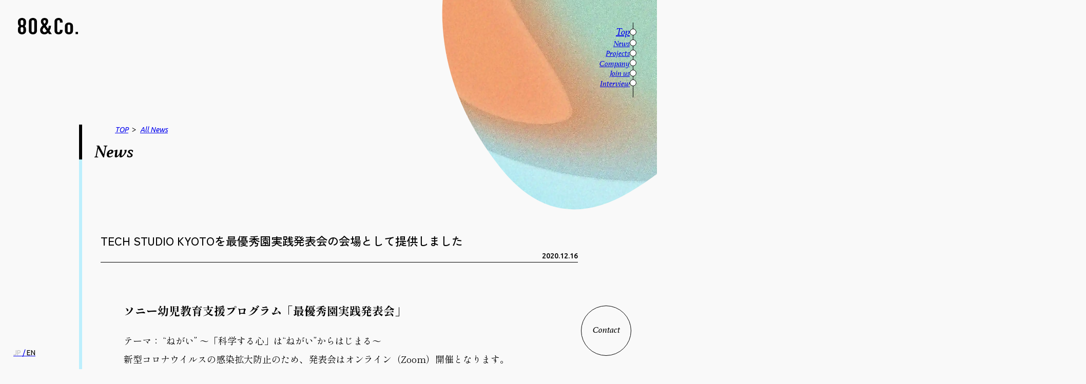

--- FILE ---
content_type: text/html; charset=utf-8
request_url: https://80and.co/en/news/tech-studio-kyoto-sony
body_size: 6197
content:
<!DOCTYPE html><html lang="en"><head><meta charSet="utf-8"/><title>TECH STUDIO KYOTOを最優秀園実践発表会の会場として提供しました | 80&amp;Company</title><link rel="icon" type="image/svg+xml" href="/favicon.ico"/><meta name="description" content="新規事業開発・ブランディング・マーケティングを行なっている株式会社80&amp;Companyはソニー幼児教育支援プログラム最優秀園実践発表会が実施されるのにともない、運営する「TECH STUDIO KYOTO」を会場として提供します。"/><meta property="og:type" content="website"/><meta property="og:title" content="TECH STUDIO KYOTOを最優秀園実践発表会の会場として提供しました"/><meta property="og:url" content="https://80and.co/news/tech-studio-kyoto-sony"/><meta property="og:description" content="新規事業開発・ブランディング・マーケティングを行なっている株式会社80&amp;Companyはソニー幼児教育支援プログラム最優秀園実践発表会が実施されるのにともない、運営する「TECH STUDIO KYOTO」を会場として提供します。"/><meta property="og:image" content="https://80and.co/ogp/ogp-general-image.jpg"/><meta property="og:image:secure_url" content="https://80and.co/ogp/ogp-general-image.jpg"/><meta property="og:image:width" content="1200"/><meta property="og:image:height" content="630"/><meta property="og:locale" content="ja_JP"/><meta name="twitter:card" content="summary_large_image"/><meta name="viewport" content="width=device-width,initial-scale=1.0,maximum-scale=1.0"/><script>
          (function(d) {
            var config = {
              kitId: 'kqn0daa',
              scriptTimeout: 3000,
              async: true
            },
            h=d.documentElement,t=setTimeout(function(){h.className=h.className.replace(/wf-loading/g,"")+" wf-inactive";},config.scriptTimeout),tk=d.createElement("script"),f=false,s=d.getElementsByTagName("script")[0],a;h.className+=" wf-loading";tk.src='https://use.typekit.net/'+config.kitId+'.js';tk.async=true;tk.onload=tk.onreadystatechange=function(){a=this.readyState;if(f||a&&a!="complete"&&a!="loaded")return;f=true;clearTimeout(t);try{Typekit.load(config)}catch(e){}};s.parentNode.insertBefore(tk,s)
          })(document);</script><meta name="next-head-count" content="16"/><link rel="preload" href="/_next/static/css/9300cfcdad465a82.css" as="style"/><link rel="stylesheet" href="/_next/static/css/9300cfcdad465a82.css" data-n-g=""/><link rel="preload" href="/_next/static/css/feb73e3cbb88e7c0.css" as="style"/><link rel="stylesheet" href="/_next/static/css/feb73e3cbb88e7c0.css" data-n-p=""/><noscript data-n-css=""></noscript><script defer="" nomodule="" src="/_next/static/chunks/polyfills-c67a75d1b6f99dc8.js"></script><script src="/_next/static/chunks/webpack-ca5bff77cfa9cceb.js" defer=""></script><script src="/_next/static/chunks/framework-88df52ffb980eff1.js" defer=""></script><script src="/_next/static/chunks/main-912bd701d7d8bd08.js" defer=""></script><script src="/_next/static/chunks/pages/_app-b6b9557cc59b3e0b.js" defer=""></script><script src="/_next/static/chunks/96cefcb4-a181b24fff2e5010.js" defer=""></script><script src="/_next/static/chunks/786-d9d77854baaffcc0.js" defer=""></script><script src="/_next/static/chunks/650-2193037c21ef44f3.js" defer=""></script><script src="/_next/static/chunks/560-ab78c25fcc2cfcc2.js" defer=""></script><script src="/_next/static/chunks/pages/news/%5Bid%5D-01daedd7f127e1ec.js" defer=""></script><script src="/_next/static/i2u4ahaohJJdNRjKPsaEn/_buildManifest.js" defer=""></script><script src="/_next/static/i2u4ahaohJJdNRjKPsaEn/_ssgManifest.js" defer=""></script></head><body><div id="__next"><div style="opacity:0;transform:translateY(15px) translateZ(0)"><div class="Layout_layout__v3WS6"><header class="Header_header__gxDW7"><div class="Header_headerInside__it2Vp"><a class="Header_headerLogo__CiEmh" role="button" href="/en"><div><img src="/images/logo/logo.svg" alt="ロゴ"/></div></a><div class="Header_headerNav__jE7UX"><div class="HamburgerMenu_hamburgerMenu__4JqjH" role="presentation"><span></span></div><nav class=""><ul></ul><span class="Header_line__uT0lJ"></span><div class="Header_headerLanguageSwitchSP__aPJco"><a role="button" href="/news/tech-studio-kyoto-sony"><span class="LanguageSwitch_switch__JSlLM"><span class="LanguageSwitch_switchJp__HiLeQ ">JP</span> / <span class="LanguageSwitch_switchEn__tBKQs LanguageSwitch_switchActive__eBHq7">EN</span></span></a></div><div class=""></div></nav></div></div></header><div class="Header_headerContactButtonContainer__Kv6SI"><a role="button" href="/en/contact"><span class="ContactButton_btn__0cTGM">Contact</span></a></div><div class="Header_headerLanguageSwitch__uPvz4"><a role="button" href="/news/tech-studio-kyoto-sony"><span class="LanguageSwitch_switch__JSlLM"><span class="LanguageSwitch_switchJp__HiLeQ ">JP</span> / <span class="LanguageSwitch_switchEn__tBKQs LanguageSwitch_switchActive__eBHq7">EN</span></span></a></div><main class="Layout_layoutInside__Z4Eco"><div><div class="PageVerticalLine_defaultStyle__nfk8l PageVerticalLine_newsDetail__N2R6V"><div class="NewsDetail_BlobFirst__PAYA2"><svg version="1.1" xmlns="http://www.w3.org/2000/svg" viewBox="0 0 500 500" width="300%" id="blobSvg" style="opacity:1"><image x="0" y="0" width="100%" height="100%" clip-path="url(#shape)" href="/images/common/blobs/blob-04.webp" preserveAspectRatio="none"></image> <defs> <linearGradient id="gradient" x1="0%" y1="0%" x2="0%" y2="100%"> <stop offset="0%" data-darkreader-inline-stopcolor=""></stop> <stop offset="100%" data-darkreader-inline-stopcolor=""></stop> </linearGradient> </defs> <clipPath id="shape"><path id="blob" fill="url(#gradient)"> <animate attributeName="d" dur="10000ms" repeatCount="indefinite" values="M400,314Q352,378,277,420Q202,462,143,396Q84,330,66.5,241.5Q49,153,125.5,97.5Q202,42,298.5,55Q395,68,421.5,159Q448,250,400,314Z;M384.02639,318.52969Q359.04619,387.05939,278.02474,435.01815Q197.0033,482.97691,137.94391,408.01485Q78.88453,333.05279,75.91422,249.0132Q72.94391,164.97361,138.46041,107.43731Q203.97691,49.90102,276.0132,88.41917Q348.04949,126.93731,378.52804,188.46866Q409.0066,250,384.02639,318.52969Z;M436.87032,349.05548Q408.4258,448.11097,306.06935,451.62968Q203.7129,455.14839,157.4258,385.87516Q111.13871,316.60194,93.22677,241.12968Q75.31484,165.65742,135.48613,87.80097Q195.65742,9.94452,281.80097,56.34258Q367.94452,102.74064,416.62968,176.37032Q465.31484,250,436.87032,349.05548Z;M429.79847,339.54154Q392.67727,429.08308,294.97368,455.00137Q197.27008,480.91966,143.94598,403.56786Q90.62188,326.21607,83.52769,246.22992Q76.43351,166.24376,136.8518,92.77008Q197.27008,19.29641,287.1482,55Q377.02632,90.70359,421.97299,170.3518Q466.91966,250,429.79847,339.54154Z;M400,314Q352,378,277,420Q202,462,143,396Q84,330,66.5,241.5Q49,153,125.5,97.5Q202,42,298.5,55Q395,68,421.5,159Q448,250,400,314Z"></animate> </path></clipPath></svg></div><div class="PageTitle_pageTitle__yiaOU"><ul class="PageTitle_pageTitleBreadCrumbList__nFfzg"><li class="PageTitle_pageTitleBreadCrumbListItem__i_4Qk"><a role="button" href="/en">TOP</a><span>&gt;</span></li><li class="PageTitle_pageTitleBreadCrumbListItem__i_4Qk"><a role="button" href="/en/news/page/1">All <!-- -->News</a><span class="PageTitle_pageTitleBreadCrumbListItemSpan__OV57B">&gt;</span></li></ul><h1 class="PageTitle_pageTitleName__77gia">News</h1></div><div class="NewsDetail_article__zdoFp"><h2 class="NewsDetail_articleTitle__Nm2PC"><span>TECH STUDIO KYOTOを最優秀園実践発表会の会場として提供しました</span><span class="NewsDetail_articleDate__apfRC"><span>2020.12.16</span></span></h2><div class="NewsDetail_articleTag__GspVH"></div><article class="NewsDetail_articleContent__fk46m"><h2 id="h5ec410be33"><strong>ソニー幼児教育支援プログラム「最優秀園実践発表会」</strong></h2><p>テーマ： “ねがい” ～「科学する心」は“ねがい”からはじまる～<br>新型コロナウイルスの感染拡大防止のため、発表会はオンライン（Zoom）開催となります。<br><br>日 時：令和3年1月26日（火）14：30～17：00（Zoom 入室は14：10頃より）<br>主 催：京都市立中京もえぎ幼稚園、公益財団法人 ソニー教育財団<br>後 援：文部科学省 厚生労働省(申請中)</p><p style="padding-left:3em"> ソニー科学教育研究会（SSTA）</p><p style="padding-left:3em"> ソニー科学教育研究会（SSTA）京都支部</p><p>指導講評：京都教育大学 准教授 古賀松香氏<br>記念講演：演題「ねがいから始まる科学する心」</p><p style="padding-left:3em">       東京大学大学院教育学研究科長・教育学部長　秋田喜代美氏</p><p><br>発表会の詳細、お申込み方法はこちらをご覧ください。<br><strong>京都市立中京もえぎ幼稚園</strong><br>ソニー幼児教育支援プログラム「最優秀園実践発表会」ご案内<br><a href="https://cms.edu.city.kyoto.jp/weblog/files/500708/doc/117546/3837042.pdf" target="_blank" rel="noopener noreferrer">https://cms.edu.city.kyoto.jp/weblog/files/500708/doc/117546/3837042.pdf</a></p></article></div><div class="NewsDetail_links__kpvs4"><h2 class="SectionTitle_sectionTitle__jdEn_">Links<span class="fontStyles_ubuntu__Y40sO fontStyles_fontRegular__Dr2Kx">リンク</span></h2><ul class="NewsDetail_linksItem__qVi9n"><li><a role="button" href="https://cms.edu.city.kyoto.jp/weblog/files/500708/doc/117546/3837042.pdf"><div class="ButtonWithBlackCircle_btn__0RQY0"><span>ソニー幼児教育支援プログラム「最優秀園実践発表会」ご案内 PDF</span></div></a></li><li><a role="button" target="_blank" rel="noopener noreferrer" href="https://www.sony-ef.or.jp/program/result_preschool.html"><div class="ButtonWithBlackCircle_btn__0RQY0"><span>公益財団法人 ソニー教育財団  公式サイト</span></div></a></li></ul></div><div class="NewsDetail_moreButton__BcF_a"><div class="MoreButton_more__DGQTy"><div class="MoreButton_moreText__RRNHf"><span>Back</span><img src="/images/top/dot-arrow.svg" alt="アローアイコン"/></div><a role="button" href="/en/news/page/1"><div class="MoreButton_morePageTitle__CswdN"><span class="MoreButton_circle__D6Kh3"></span><span>All News</span></div></a></div></div></div></div><div class="ContactSection_contact__g_A_q ContactSection_contactEn__w0cb7"><div class="Background_background__DM067"></div><div class="ContactSection_contactTitle__CeAXL"><div class="PageTitle_pageTitle__yiaOU PageTitle_noBorder__Yy8RJ"><h1 class="PageTitle_pageTitleName__77gia PageTitle_pageTitleLargeName__srTuP">Contact</h1></div><span class="ContactSection_contactDescription__Apn_A ContactSection_contactDescriptionEn__jDbS6">Please feel free to contact us first.</span></div><div class="ContactSection_contactInside__cqBFv"><div class="ContactSection_contactContainer__RzQyC"><h2 class="fontStyles_athelas__3plyn">System Development Estimate</h2><p class="ContactSection_contactDescription__Apn_A ContactSection_contactDescriptionEn__jDbS6">From full-scratch to package development, we work with lab-type offshore in Indonesia to achieve high quality development at low cost.</p><a role="button" href="/en/contact-estimate"><span class="GradientButton_button__FF1LK fontStyles_ubuntu__Y40sO">Estimate Form</span></a></div><div class="ContactSection_contactContainer__RzQyC"><h2 class="fontStyles_athelas__3plyn">New business start-up consultation</h2><p class="ContactSection_contactDescription__Apn_A ContactSection_contactDescriptionEn__jDbS6">We offer a wide range of services, from new business launches to branding, web marketing, and web operations support, depending on your needs and budget.</p><a role="button" href="/en/contact-new-business"><span class="GradientButton_button__FF1LK fontStyles_ubuntu__Y40sO">Consultation Form</span></a></div></div></div></main><footer class="Footer_footer__M_dXj"><div class="Footer_footerNoise__sDzci"></div><div class="Footer_footerInside__JIS27"><div class="Footer_footerLogo___mVYG"><img src="/images/logo/logo-with-horizon-wording.svg" alt="ロゴ"/></div><div class="Footer_footerNav__9aKAY"><ul><li><a role="button" href="/en">Top</a></li><li><a role="button" href="/en/news/page/1">News (JP only)</a></li></ul><ul><li><a role="button" href="/en/projects/page/1">Projects (JP only)</a></li><li><a role="button" href="/en/interviews/page/1">Interview (JP only)</a></li></ul><ul><li class="Footer_linkIcon__za8Z4"><a role="button" target="_blank" rel="noopener noreferrer" href="https://qrgo.jp/">QRGO</a></li><li class="Footer_linkIcon__za8Z4"><a role="button" target="_blank" rel="noopener noreferrer" href="https://ecsubscrm.80and.co/">EC SubSCRM</a></li></ul><ul><li><a role="button" href="/en/company">Company</a></li><li><a role="button" href="/en/join-us">Join Us</a></li></ul><ul><li><a role="button" href="/en/contact">Contact</a></li><li><a role="button" href="/en/privacypolicy">Privacy Policy</a></li><li><a role="button" href="/en/information-security-policy">Information Security Policy</a></li></ul></div><div class="Footer_footerNavSp__wnkhD"><ul><li><a role="button" href="/en">Top</a></li><li><a role="button" href="/en/news/page/1">News (JP only)</a></li><li><a role="button" href="/en/projects/page/1">Projects (JP only)</a></li><li><a role="button" href="/en/company">Company</a></li><li><a role="button" href="/en/join-us">Join Us</a></li><li><a role="button" href="/en/interviews/page/1">Interview (JP only)</a></li></ul><div class="Footer_footerNavSpSecondary__7uXtt"><ul><li class="Footer_linkIcon__za8Z4"><a role="button" target="_blank" rel="noopener noreferrer" href="https://qrgo.jp/">QRGO</a></li><li class="Footer_linkIcon__za8Z4"><a role="button" target="_blank" rel="noopener noreferrer" href="https://ecsubscrm.80and.co/">EC SubSCRM</a></li></ul><ul><li><a role="button" href="/en/contact">Contact</a></li><li><a role="button" href="/en/privacypolicy">Privacy Policy</a></li><li><a role="button" href="/en/information-security-policy">Information Security Policy</a></li></ul></div></div></div><div class="Footer_footerISMS__7R863"><img src="/images/common/ISMS/ISMS.png" alt="ISMSマーク"/><div><p>IS 788319 / ISO 27001</p><p>（Kyoto Headoffice）</p></div></div><div class="Footer_footerCopyright__5rWFO">©2022 80&amp;Company Inc. All Rights Reserved.</div></footer></div></div></div><script id="__NEXT_DATA__" type="application/json">{"props":{"pageProps":{"news":{"id":"tech-studio-kyoto-sony","createdAt":"2022-11-17T01:55:28.613Z","updatedAt":"2022-12-30T11:50:36.358Z","publishedAt":"2020-12-16T02:00:00.000Z","revisedAt":"2022-12-30T11:50:36.358Z","description":"新規事業開発・ブランディング・マーケティングを行なっている株式会社80\u0026Companyはソニー幼児教育支援プログラム最優秀園実践発表会が実施されるのにともない、運営する「TECH STUDIO KYOTO」を会場として提供します。","title":"TECH STUDIO KYOTOを最優秀園実践発表会の会場として提供しました","overview":"京都市立中京もえぎ幼稚園、公益財団法人 ソニー教育財団 主催のソニー幼児教育支援プログラム最優秀園実践発表会が実施されるのにともない、弊社が運営する「TECH STUDIO KYOTO」にて運営協力をさせていただきます。\n\n","content":"\u003ch2 id=\"h5ec410be33\"\u003e\u003cstrong\u003eソニー幼児教育支援プログラム「最優秀園実践発表会」\u003c/strong\u003e\u003c/h2\u003e\u003cp\u003eテーマ： “ねがい” ～「科学する心」は“ねがい”からはじまる～\u003cbr\u003e新型コロナウイルスの感染拡大防止のため、発表会はオンライン（Zoom）開催となります。\u003cbr\u003e\u003cbr\u003e日 時：令和3年1月26日（火）14：30～17：00（Zoom 入室は14：10頃より）\u003cbr\u003e主 催：京都市立中京もえぎ幼稚園、公益財団法人 ソニー教育財団\u003cbr\u003e後 援：文部科学省 厚生労働省(申請中)\u003c/p\u003e\u003cp style=\"padding-left:3em\"\u003e ソニー科学教育研究会（SSTA）\u003c/p\u003e\u003cp style=\"padding-left:3em\"\u003e ソニー科学教育研究会（SSTA）京都支部\u003c/p\u003e\u003cp\u003e指導講評：京都教育大学 准教授 古賀松香氏\u003cbr\u003e記念講演：演題「ねがいから始まる科学する心」\u003c/p\u003e\u003cp style=\"padding-left:3em\"\u003e       東京大学大学院教育学研究科長・教育学部長　秋田喜代美氏\u003c/p\u003e\u003cp\u003e\u003cbr\u003e発表会の詳細、お申込み方法はこちらをご覧ください。\u003cbr\u003e\u003cstrong\u003e京都市立中京もえぎ幼稚園\u003c/strong\u003e\u003cbr\u003eソニー幼児教育支援プログラム「最優秀園実践発表会」ご案内\u003cbr\u003e\u003ca href=\"https://cms.edu.city.kyoto.jp/weblog/files/500708/doc/117546/3837042.pdf\" target=\"_blank\" rel=\"noopener noreferrer\"\u003ehttps://cms.edu.city.kyoto.jp/weblog/files/500708/doc/117546/3837042.pdf\u003c/a\u003e\u003c/p\u003e","categories":["メディア"],"tags":[],"links":[{"id":"j-k1stm7d-3","createdAt":"2022-11-17T01:56:27.086Z","updatedAt":"2022-11-17T01:56:27.086Z","publishedAt":"2022-11-17T01:56:27.086Z","revisedAt":"2022-11-17T01:56:27.086Z","text":"ソニー幼児教育支援プログラム「最優秀園実践発表会」ご案内 PDF","href":"  https://cms.edu.city.kyoto.jp/weblog/files/500708/doc/117546/3837042.pdf"},{"id":"7duvbsei0h","createdAt":"2022-11-17T01:57:40.725Z","updatedAt":"2022-12-15T07:11:57.682Z","publishedAt":"2022-11-17T01:57:40.725Z","revisedAt":"2022-12-15T07:11:57.682Z","text":"公益財団法人 ソニー教育財団  公式サイト","href":"https://www.sony-ef.or.jp/program/result_preschool.html"}],"projectRelation":[]}},"__N_SSG":true},"page":"/news/[id]","query":{"id":"tech-studio-kyoto-sony"},"buildId":"i2u4ahaohJJdNRjKPsaEn","isFallback":false,"gsp":true,"locale":"en","locales":["ja","en"],"defaultLocale":"ja","scriptLoader":[]}</script></body></html>

--- FILE ---
content_type: text/html; charset=utf-8
request_url: https://www.google.com/recaptcha/api2/anchor?ar=1&k=6LcMKD4jAAAAAPwesMku1yGw-SjwoCPzd7yp-fe5&co=aHR0cHM6Ly84MGFuZC5jbzo0NDM.&hl=ja&v=PoyoqOPhxBO7pBk68S4YbpHZ&size=invisible&anchor-ms=20000&execute-ms=30000&cb=s6dnlto2xio5
body_size: 48868
content:
<!DOCTYPE HTML><html dir="ltr" lang="ja"><head><meta http-equiv="Content-Type" content="text/html; charset=UTF-8">
<meta http-equiv="X-UA-Compatible" content="IE=edge">
<title>reCAPTCHA</title>
<style type="text/css">
/* cyrillic-ext */
@font-face {
  font-family: 'Roboto';
  font-style: normal;
  font-weight: 400;
  font-stretch: 100%;
  src: url(//fonts.gstatic.com/s/roboto/v48/KFO7CnqEu92Fr1ME7kSn66aGLdTylUAMa3GUBHMdazTgWw.woff2) format('woff2');
  unicode-range: U+0460-052F, U+1C80-1C8A, U+20B4, U+2DE0-2DFF, U+A640-A69F, U+FE2E-FE2F;
}
/* cyrillic */
@font-face {
  font-family: 'Roboto';
  font-style: normal;
  font-weight: 400;
  font-stretch: 100%;
  src: url(//fonts.gstatic.com/s/roboto/v48/KFO7CnqEu92Fr1ME7kSn66aGLdTylUAMa3iUBHMdazTgWw.woff2) format('woff2');
  unicode-range: U+0301, U+0400-045F, U+0490-0491, U+04B0-04B1, U+2116;
}
/* greek-ext */
@font-face {
  font-family: 'Roboto';
  font-style: normal;
  font-weight: 400;
  font-stretch: 100%;
  src: url(//fonts.gstatic.com/s/roboto/v48/KFO7CnqEu92Fr1ME7kSn66aGLdTylUAMa3CUBHMdazTgWw.woff2) format('woff2');
  unicode-range: U+1F00-1FFF;
}
/* greek */
@font-face {
  font-family: 'Roboto';
  font-style: normal;
  font-weight: 400;
  font-stretch: 100%;
  src: url(//fonts.gstatic.com/s/roboto/v48/KFO7CnqEu92Fr1ME7kSn66aGLdTylUAMa3-UBHMdazTgWw.woff2) format('woff2');
  unicode-range: U+0370-0377, U+037A-037F, U+0384-038A, U+038C, U+038E-03A1, U+03A3-03FF;
}
/* math */
@font-face {
  font-family: 'Roboto';
  font-style: normal;
  font-weight: 400;
  font-stretch: 100%;
  src: url(//fonts.gstatic.com/s/roboto/v48/KFO7CnqEu92Fr1ME7kSn66aGLdTylUAMawCUBHMdazTgWw.woff2) format('woff2');
  unicode-range: U+0302-0303, U+0305, U+0307-0308, U+0310, U+0312, U+0315, U+031A, U+0326-0327, U+032C, U+032F-0330, U+0332-0333, U+0338, U+033A, U+0346, U+034D, U+0391-03A1, U+03A3-03A9, U+03B1-03C9, U+03D1, U+03D5-03D6, U+03F0-03F1, U+03F4-03F5, U+2016-2017, U+2034-2038, U+203C, U+2040, U+2043, U+2047, U+2050, U+2057, U+205F, U+2070-2071, U+2074-208E, U+2090-209C, U+20D0-20DC, U+20E1, U+20E5-20EF, U+2100-2112, U+2114-2115, U+2117-2121, U+2123-214F, U+2190, U+2192, U+2194-21AE, U+21B0-21E5, U+21F1-21F2, U+21F4-2211, U+2213-2214, U+2216-22FF, U+2308-230B, U+2310, U+2319, U+231C-2321, U+2336-237A, U+237C, U+2395, U+239B-23B7, U+23D0, U+23DC-23E1, U+2474-2475, U+25AF, U+25B3, U+25B7, U+25BD, U+25C1, U+25CA, U+25CC, U+25FB, U+266D-266F, U+27C0-27FF, U+2900-2AFF, U+2B0E-2B11, U+2B30-2B4C, U+2BFE, U+3030, U+FF5B, U+FF5D, U+1D400-1D7FF, U+1EE00-1EEFF;
}
/* symbols */
@font-face {
  font-family: 'Roboto';
  font-style: normal;
  font-weight: 400;
  font-stretch: 100%;
  src: url(//fonts.gstatic.com/s/roboto/v48/KFO7CnqEu92Fr1ME7kSn66aGLdTylUAMaxKUBHMdazTgWw.woff2) format('woff2');
  unicode-range: U+0001-000C, U+000E-001F, U+007F-009F, U+20DD-20E0, U+20E2-20E4, U+2150-218F, U+2190, U+2192, U+2194-2199, U+21AF, U+21E6-21F0, U+21F3, U+2218-2219, U+2299, U+22C4-22C6, U+2300-243F, U+2440-244A, U+2460-24FF, U+25A0-27BF, U+2800-28FF, U+2921-2922, U+2981, U+29BF, U+29EB, U+2B00-2BFF, U+4DC0-4DFF, U+FFF9-FFFB, U+10140-1018E, U+10190-1019C, U+101A0, U+101D0-101FD, U+102E0-102FB, U+10E60-10E7E, U+1D2C0-1D2D3, U+1D2E0-1D37F, U+1F000-1F0FF, U+1F100-1F1AD, U+1F1E6-1F1FF, U+1F30D-1F30F, U+1F315, U+1F31C, U+1F31E, U+1F320-1F32C, U+1F336, U+1F378, U+1F37D, U+1F382, U+1F393-1F39F, U+1F3A7-1F3A8, U+1F3AC-1F3AF, U+1F3C2, U+1F3C4-1F3C6, U+1F3CA-1F3CE, U+1F3D4-1F3E0, U+1F3ED, U+1F3F1-1F3F3, U+1F3F5-1F3F7, U+1F408, U+1F415, U+1F41F, U+1F426, U+1F43F, U+1F441-1F442, U+1F444, U+1F446-1F449, U+1F44C-1F44E, U+1F453, U+1F46A, U+1F47D, U+1F4A3, U+1F4B0, U+1F4B3, U+1F4B9, U+1F4BB, U+1F4BF, U+1F4C8-1F4CB, U+1F4D6, U+1F4DA, U+1F4DF, U+1F4E3-1F4E6, U+1F4EA-1F4ED, U+1F4F7, U+1F4F9-1F4FB, U+1F4FD-1F4FE, U+1F503, U+1F507-1F50B, U+1F50D, U+1F512-1F513, U+1F53E-1F54A, U+1F54F-1F5FA, U+1F610, U+1F650-1F67F, U+1F687, U+1F68D, U+1F691, U+1F694, U+1F698, U+1F6AD, U+1F6B2, U+1F6B9-1F6BA, U+1F6BC, U+1F6C6-1F6CF, U+1F6D3-1F6D7, U+1F6E0-1F6EA, U+1F6F0-1F6F3, U+1F6F7-1F6FC, U+1F700-1F7FF, U+1F800-1F80B, U+1F810-1F847, U+1F850-1F859, U+1F860-1F887, U+1F890-1F8AD, U+1F8B0-1F8BB, U+1F8C0-1F8C1, U+1F900-1F90B, U+1F93B, U+1F946, U+1F984, U+1F996, U+1F9E9, U+1FA00-1FA6F, U+1FA70-1FA7C, U+1FA80-1FA89, U+1FA8F-1FAC6, U+1FACE-1FADC, U+1FADF-1FAE9, U+1FAF0-1FAF8, U+1FB00-1FBFF;
}
/* vietnamese */
@font-face {
  font-family: 'Roboto';
  font-style: normal;
  font-weight: 400;
  font-stretch: 100%;
  src: url(//fonts.gstatic.com/s/roboto/v48/KFO7CnqEu92Fr1ME7kSn66aGLdTylUAMa3OUBHMdazTgWw.woff2) format('woff2');
  unicode-range: U+0102-0103, U+0110-0111, U+0128-0129, U+0168-0169, U+01A0-01A1, U+01AF-01B0, U+0300-0301, U+0303-0304, U+0308-0309, U+0323, U+0329, U+1EA0-1EF9, U+20AB;
}
/* latin-ext */
@font-face {
  font-family: 'Roboto';
  font-style: normal;
  font-weight: 400;
  font-stretch: 100%;
  src: url(//fonts.gstatic.com/s/roboto/v48/KFO7CnqEu92Fr1ME7kSn66aGLdTylUAMa3KUBHMdazTgWw.woff2) format('woff2');
  unicode-range: U+0100-02BA, U+02BD-02C5, U+02C7-02CC, U+02CE-02D7, U+02DD-02FF, U+0304, U+0308, U+0329, U+1D00-1DBF, U+1E00-1E9F, U+1EF2-1EFF, U+2020, U+20A0-20AB, U+20AD-20C0, U+2113, U+2C60-2C7F, U+A720-A7FF;
}
/* latin */
@font-face {
  font-family: 'Roboto';
  font-style: normal;
  font-weight: 400;
  font-stretch: 100%;
  src: url(//fonts.gstatic.com/s/roboto/v48/KFO7CnqEu92Fr1ME7kSn66aGLdTylUAMa3yUBHMdazQ.woff2) format('woff2');
  unicode-range: U+0000-00FF, U+0131, U+0152-0153, U+02BB-02BC, U+02C6, U+02DA, U+02DC, U+0304, U+0308, U+0329, U+2000-206F, U+20AC, U+2122, U+2191, U+2193, U+2212, U+2215, U+FEFF, U+FFFD;
}
/* cyrillic-ext */
@font-face {
  font-family: 'Roboto';
  font-style: normal;
  font-weight: 500;
  font-stretch: 100%;
  src: url(//fonts.gstatic.com/s/roboto/v48/KFO7CnqEu92Fr1ME7kSn66aGLdTylUAMa3GUBHMdazTgWw.woff2) format('woff2');
  unicode-range: U+0460-052F, U+1C80-1C8A, U+20B4, U+2DE0-2DFF, U+A640-A69F, U+FE2E-FE2F;
}
/* cyrillic */
@font-face {
  font-family: 'Roboto';
  font-style: normal;
  font-weight: 500;
  font-stretch: 100%;
  src: url(//fonts.gstatic.com/s/roboto/v48/KFO7CnqEu92Fr1ME7kSn66aGLdTylUAMa3iUBHMdazTgWw.woff2) format('woff2');
  unicode-range: U+0301, U+0400-045F, U+0490-0491, U+04B0-04B1, U+2116;
}
/* greek-ext */
@font-face {
  font-family: 'Roboto';
  font-style: normal;
  font-weight: 500;
  font-stretch: 100%;
  src: url(//fonts.gstatic.com/s/roboto/v48/KFO7CnqEu92Fr1ME7kSn66aGLdTylUAMa3CUBHMdazTgWw.woff2) format('woff2');
  unicode-range: U+1F00-1FFF;
}
/* greek */
@font-face {
  font-family: 'Roboto';
  font-style: normal;
  font-weight: 500;
  font-stretch: 100%;
  src: url(//fonts.gstatic.com/s/roboto/v48/KFO7CnqEu92Fr1ME7kSn66aGLdTylUAMa3-UBHMdazTgWw.woff2) format('woff2');
  unicode-range: U+0370-0377, U+037A-037F, U+0384-038A, U+038C, U+038E-03A1, U+03A3-03FF;
}
/* math */
@font-face {
  font-family: 'Roboto';
  font-style: normal;
  font-weight: 500;
  font-stretch: 100%;
  src: url(//fonts.gstatic.com/s/roboto/v48/KFO7CnqEu92Fr1ME7kSn66aGLdTylUAMawCUBHMdazTgWw.woff2) format('woff2');
  unicode-range: U+0302-0303, U+0305, U+0307-0308, U+0310, U+0312, U+0315, U+031A, U+0326-0327, U+032C, U+032F-0330, U+0332-0333, U+0338, U+033A, U+0346, U+034D, U+0391-03A1, U+03A3-03A9, U+03B1-03C9, U+03D1, U+03D5-03D6, U+03F0-03F1, U+03F4-03F5, U+2016-2017, U+2034-2038, U+203C, U+2040, U+2043, U+2047, U+2050, U+2057, U+205F, U+2070-2071, U+2074-208E, U+2090-209C, U+20D0-20DC, U+20E1, U+20E5-20EF, U+2100-2112, U+2114-2115, U+2117-2121, U+2123-214F, U+2190, U+2192, U+2194-21AE, U+21B0-21E5, U+21F1-21F2, U+21F4-2211, U+2213-2214, U+2216-22FF, U+2308-230B, U+2310, U+2319, U+231C-2321, U+2336-237A, U+237C, U+2395, U+239B-23B7, U+23D0, U+23DC-23E1, U+2474-2475, U+25AF, U+25B3, U+25B7, U+25BD, U+25C1, U+25CA, U+25CC, U+25FB, U+266D-266F, U+27C0-27FF, U+2900-2AFF, U+2B0E-2B11, U+2B30-2B4C, U+2BFE, U+3030, U+FF5B, U+FF5D, U+1D400-1D7FF, U+1EE00-1EEFF;
}
/* symbols */
@font-face {
  font-family: 'Roboto';
  font-style: normal;
  font-weight: 500;
  font-stretch: 100%;
  src: url(//fonts.gstatic.com/s/roboto/v48/KFO7CnqEu92Fr1ME7kSn66aGLdTylUAMaxKUBHMdazTgWw.woff2) format('woff2');
  unicode-range: U+0001-000C, U+000E-001F, U+007F-009F, U+20DD-20E0, U+20E2-20E4, U+2150-218F, U+2190, U+2192, U+2194-2199, U+21AF, U+21E6-21F0, U+21F3, U+2218-2219, U+2299, U+22C4-22C6, U+2300-243F, U+2440-244A, U+2460-24FF, U+25A0-27BF, U+2800-28FF, U+2921-2922, U+2981, U+29BF, U+29EB, U+2B00-2BFF, U+4DC0-4DFF, U+FFF9-FFFB, U+10140-1018E, U+10190-1019C, U+101A0, U+101D0-101FD, U+102E0-102FB, U+10E60-10E7E, U+1D2C0-1D2D3, U+1D2E0-1D37F, U+1F000-1F0FF, U+1F100-1F1AD, U+1F1E6-1F1FF, U+1F30D-1F30F, U+1F315, U+1F31C, U+1F31E, U+1F320-1F32C, U+1F336, U+1F378, U+1F37D, U+1F382, U+1F393-1F39F, U+1F3A7-1F3A8, U+1F3AC-1F3AF, U+1F3C2, U+1F3C4-1F3C6, U+1F3CA-1F3CE, U+1F3D4-1F3E0, U+1F3ED, U+1F3F1-1F3F3, U+1F3F5-1F3F7, U+1F408, U+1F415, U+1F41F, U+1F426, U+1F43F, U+1F441-1F442, U+1F444, U+1F446-1F449, U+1F44C-1F44E, U+1F453, U+1F46A, U+1F47D, U+1F4A3, U+1F4B0, U+1F4B3, U+1F4B9, U+1F4BB, U+1F4BF, U+1F4C8-1F4CB, U+1F4D6, U+1F4DA, U+1F4DF, U+1F4E3-1F4E6, U+1F4EA-1F4ED, U+1F4F7, U+1F4F9-1F4FB, U+1F4FD-1F4FE, U+1F503, U+1F507-1F50B, U+1F50D, U+1F512-1F513, U+1F53E-1F54A, U+1F54F-1F5FA, U+1F610, U+1F650-1F67F, U+1F687, U+1F68D, U+1F691, U+1F694, U+1F698, U+1F6AD, U+1F6B2, U+1F6B9-1F6BA, U+1F6BC, U+1F6C6-1F6CF, U+1F6D3-1F6D7, U+1F6E0-1F6EA, U+1F6F0-1F6F3, U+1F6F7-1F6FC, U+1F700-1F7FF, U+1F800-1F80B, U+1F810-1F847, U+1F850-1F859, U+1F860-1F887, U+1F890-1F8AD, U+1F8B0-1F8BB, U+1F8C0-1F8C1, U+1F900-1F90B, U+1F93B, U+1F946, U+1F984, U+1F996, U+1F9E9, U+1FA00-1FA6F, U+1FA70-1FA7C, U+1FA80-1FA89, U+1FA8F-1FAC6, U+1FACE-1FADC, U+1FADF-1FAE9, U+1FAF0-1FAF8, U+1FB00-1FBFF;
}
/* vietnamese */
@font-face {
  font-family: 'Roboto';
  font-style: normal;
  font-weight: 500;
  font-stretch: 100%;
  src: url(//fonts.gstatic.com/s/roboto/v48/KFO7CnqEu92Fr1ME7kSn66aGLdTylUAMa3OUBHMdazTgWw.woff2) format('woff2');
  unicode-range: U+0102-0103, U+0110-0111, U+0128-0129, U+0168-0169, U+01A0-01A1, U+01AF-01B0, U+0300-0301, U+0303-0304, U+0308-0309, U+0323, U+0329, U+1EA0-1EF9, U+20AB;
}
/* latin-ext */
@font-face {
  font-family: 'Roboto';
  font-style: normal;
  font-weight: 500;
  font-stretch: 100%;
  src: url(//fonts.gstatic.com/s/roboto/v48/KFO7CnqEu92Fr1ME7kSn66aGLdTylUAMa3KUBHMdazTgWw.woff2) format('woff2');
  unicode-range: U+0100-02BA, U+02BD-02C5, U+02C7-02CC, U+02CE-02D7, U+02DD-02FF, U+0304, U+0308, U+0329, U+1D00-1DBF, U+1E00-1E9F, U+1EF2-1EFF, U+2020, U+20A0-20AB, U+20AD-20C0, U+2113, U+2C60-2C7F, U+A720-A7FF;
}
/* latin */
@font-face {
  font-family: 'Roboto';
  font-style: normal;
  font-weight: 500;
  font-stretch: 100%;
  src: url(//fonts.gstatic.com/s/roboto/v48/KFO7CnqEu92Fr1ME7kSn66aGLdTylUAMa3yUBHMdazQ.woff2) format('woff2');
  unicode-range: U+0000-00FF, U+0131, U+0152-0153, U+02BB-02BC, U+02C6, U+02DA, U+02DC, U+0304, U+0308, U+0329, U+2000-206F, U+20AC, U+2122, U+2191, U+2193, U+2212, U+2215, U+FEFF, U+FFFD;
}
/* cyrillic-ext */
@font-face {
  font-family: 'Roboto';
  font-style: normal;
  font-weight: 900;
  font-stretch: 100%;
  src: url(//fonts.gstatic.com/s/roboto/v48/KFO7CnqEu92Fr1ME7kSn66aGLdTylUAMa3GUBHMdazTgWw.woff2) format('woff2');
  unicode-range: U+0460-052F, U+1C80-1C8A, U+20B4, U+2DE0-2DFF, U+A640-A69F, U+FE2E-FE2F;
}
/* cyrillic */
@font-face {
  font-family: 'Roboto';
  font-style: normal;
  font-weight: 900;
  font-stretch: 100%;
  src: url(//fonts.gstatic.com/s/roboto/v48/KFO7CnqEu92Fr1ME7kSn66aGLdTylUAMa3iUBHMdazTgWw.woff2) format('woff2');
  unicode-range: U+0301, U+0400-045F, U+0490-0491, U+04B0-04B1, U+2116;
}
/* greek-ext */
@font-face {
  font-family: 'Roboto';
  font-style: normal;
  font-weight: 900;
  font-stretch: 100%;
  src: url(//fonts.gstatic.com/s/roboto/v48/KFO7CnqEu92Fr1ME7kSn66aGLdTylUAMa3CUBHMdazTgWw.woff2) format('woff2');
  unicode-range: U+1F00-1FFF;
}
/* greek */
@font-face {
  font-family: 'Roboto';
  font-style: normal;
  font-weight: 900;
  font-stretch: 100%;
  src: url(//fonts.gstatic.com/s/roboto/v48/KFO7CnqEu92Fr1ME7kSn66aGLdTylUAMa3-UBHMdazTgWw.woff2) format('woff2');
  unicode-range: U+0370-0377, U+037A-037F, U+0384-038A, U+038C, U+038E-03A1, U+03A3-03FF;
}
/* math */
@font-face {
  font-family: 'Roboto';
  font-style: normal;
  font-weight: 900;
  font-stretch: 100%;
  src: url(//fonts.gstatic.com/s/roboto/v48/KFO7CnqEu92Fr1ME7kSn66aGLdTylUAMawCUBHMdazTgWw.woff2) format('woff2');
  unicode-range: U+0302-0303, U+0305, U+0307-0308, U+0310, U+0312, U+0315, U+031A, U+0326-0327, U+032C, U+032F-0330, U+0332-0333, U+0338, U+033A, U+0346, U+034D, U+0391-03A1, U+03A3-03A9, U+03B1-03C9, U+03D1, U+03D5-03D6, U+03F0-03F1, U+03F4-03F5, U+2016-2017, U+2034-2038, U+203C, U+2040, U+2043, U+2047, U+2050, U+2057, U+205F, U+2070-2071, U+2074-208E, U+2090-209C, U+20D0-20DC, U+20E1, U+20E5-20EF, U+2100-2112, U+2114-2115, U+2117-2121, U+2123-214F, U+2190, U+2192, U+2194-21AE, U+21B0-21E5, U+21F1-21F2, U+21F4-2211, U+2213-2214, U+2216-22FF, U+2308-230B, U+2310, U+2319, U+231C-2321, U+2336-237A, U+237C, U+2395, U+239B-23B7, U+23D0, U+23DC-23E1, U+2474-2475, U+25AF, U+25B3, U+25B7, U+25BD, U+25C1, U+25CA, U+25CC, U+25FB, U+266D-266F, U+27C0-27FF, U+2900-2AFF, U+2B0E-2B11, U+2B30-2B4C, U+2BFE, U+3030, U+FF5B, U+FF5D, U+1D400-1D7FF, U+1EE00-1EEFF;
}
/* symbols */
@font-face {
  font-family: 'Roboto';
  font-style: normal;
  font-weight: 900;
  font-stretch: 100%;
  src: url(//fonts.gstatic.com/s/roboto/v48/KFO7CnqEu92Fr1ME7kSn66aGLdTylUAMaxKUBHMdazTgWw.woff2) format('woff2');
  unicode-range: U+0001-000C, U+000E-001F, U+007F-009F, U+20DD-20E0, U+20E2-20E4, U+2150-218F, U+2190, U+2192, U+2194-2199, U+21AF, U+21E6-21F0, U+21F3, U+2218-2219, U+2299, U+22C4-22C6, U+2300-243F, U+2440-244A, U+2460-24FF, U+25A0-27BF, U+2800-28FF, U+2921-2922, U+2981, U+29BF, U+29EB, U+2B00-2BFF, U+4DC0-4DFF, U+FFF9-FFFB, U+10140-1018E, U+10190-1019C, U+101A0, U+101D0-101FD, U+102E0-102FB, U+10E60-10E7E, U+1D2C0-1D2D3, U+1D2E0-1D37F, U+1F000-1F0FF, U+1F100-1F1AD, U+1F1E6-1F1FF, U+1F30D-1F30F, U+1F315, U+1F31C, U+1F31E, U+1F320-1F32C, U+1F336, U+1F378, U+1F37D, U+1F382, U+1F393-1F39F, U+1F3A7-1F3A8, U+1F3AC-1F3AF, U+1F3C2, U+1F3C4-1F3C6, U+1F3CA-1F3CE, U+1F3D4-1F3E0, U+1F3ED, U+1F3F1-1F3F3, U+1F3F5-1F3F7, U+1F408, U+1F415, U+1F41F, U+1F426, U+1F43F, U+1F441-1F442, U+1F444, U+1F446-1F449, U+1F44C-1F44E, U+1F453, U+1F46A, U+1F47D, U+1F4A3, U+1F4B0, U+1F4B3, U+1F4B9, U+1F4BB, U+1F4BF, U+1F4C8-1F4CB, U+1F4D6, U+1F4DA, U+1F4DF, U+1F4E3-1F4E6, U+1F4EA-1F4ED, U+1F4F7, U+1F4F9-1F4FB, U+1F4FD-1F4FE, U+1F503, U+1F507-1F50B, U+1F50D, U+1F512-1F513, U+1F53E-1F54A, U+1F54F-1F5FA, U+1F610, U+1F650-1F67F, U+1F687, U+1F68D, U+1F691, U+1F694, U+1F698, U+1F6AD, U+1F6B2, U+1F6B9-1F6BA, U+1F6BC, U+1F6C6-1F6CF, U+1F6D3-1F6D7, U+1F6E0-1F6EA, U+1F6F0-1F6F3, U+1F6F7-1F6FC, U+1F700-1F7FF, U+1F800-1F80B, U+1F810-1F847, U+1F850-1F859, U+1F860-1F887, U+1F890-1F8AD, U+1F8B0-1F8BB, U+1F8C0-1F8C1, U+1F900-1F90B, U+1F93B, U+1F946, U+1F984, U+1F996, U+1F9E9, U+1FA00-1FA6F, U+1FA70-1FA7C, U+1FA80-1FA89, U+1FA8F-1FAC6, U+1FACE-1FADC, U+1FADF-1FAE9, U+1FAF0-1FAF8, U+1FB00-1FBFF;
}
/* vietnamese */
@font-face {
  font-family: 'Roboto';
  font-style: normal;
  font-weight: 900;
  font-stretch: 100%;
  src: url(//fonts.gstatic.com/s/roboto/v48/KFO7CnqEu92Fr1ME7kSn66aGLdTylUAMa3OUBHMdazTgWw.woff2) format('woff2');
  unicode-range: U+0102-0103, U+0110-0111, U+0128-0129, U+0168-0169, U+01A0-01A1, U+01AF-01B0, U+0300-0301, U+0303-0304, U+0308-0309, U+0323, U+0329, U+1EA0-1EF9, U+20AB;
}
/* latin-ext */
@font-face {
  font-family: 'Roboto';
  font-style: normal;
  font-weight: 900;
  font-stretch: 100%;
  src: url(//fonts.gstatic.com/s/roboto/v48/KFO7CnqEu92Fr1ME7kSn66aGLdTylUAMa3KUBHMdazTgWw.woff2) format('woff2');
  unicode-range: U+0100-02BA, U+02BD-02C5, U+02C7-02CC, U+02CE-02D7, U+02DD-02FF, U+0304, U+0308, U+0329, U+1D00-1DBF, U+1E00-1E9F, U+1EF2-1EFF, U+2020, U+20A0-20AB, U+20AD-20C0, U+2113, U+2C60-2C7F, U+A720-A7FF;
}
/* latin */
@font-face {
  font-family: 'Roboto';
  font-style: normal;
  font-weight: 900;
  font-stretch: 100%;
  src: url(//fonts.gstatic.com/s/roboto/v48/KFO7CnqEu92Fr1ME7kSn66aGLdTylUAMa3yUBHMdazQ.woff2) format('woff2');
  unicode-range: U+0000-00FF, U+0131, U+0152-0153, U+02BB-02BC, U+02C6, U+02DA, U+02DC, U+0304, U+0308, U+0329, U+2000-206F, U+20AC, U+2122, U+2191, U+2193, U+2212, U+2215, U+FEFF, U+FFFD;
}

</style>
<link rel="stylesheet" type="text/css" href="https://www.gstatic.com/recaptcha/releases/PoyoqOPhxBO7pBk68S4YbpHZ/styles__ltr.css">
<script nonce="cTZwxhQ8OuoS5O_UUHqzPA" type="text/javascript">window['__recaptcha_api'] = 'https://www.google.com/recaptcha/api2/';</script>
<script type="text/javascript" src="https://www.gstatic.com/recaptcha/releases/PoyoqOPhxBO7pBk68S4YbpHZ/recaptcha__ja.js" nonce="cTZwxhQ8OuoS5O_UUHqzPA">
      
    </script></head>
<body><div id="rc-anchor-alert" class="rc-anchor-alert"></div>
<input type="hidden" id="recaptcha-token" value="[base64]">
<script type="text/javascript" nonce="cTZwxhQ8OuoS5O_UUHqzPA">
      recaptcha.anchor.Main.init("[\x22ainput\x22,[\x22bgdata\x22,\x22\x22,\[base64]/[base64]/[base64]/ZyhXLGgpOnEoW04sMjEsbF0sVywwKSxoKSxmYWxzZSxmYWxzZSl9Y2F0Y2goayl7RygzNTgsVyk/[base64]/[base64]/[base64]/[base64]/[base64]/[base64]/[base64]/bmV3IEJbT10oRFswXSk6dz09Mj9uZXcgQltPXShEWzBdLERbMV0pOnc9PTM/bmV3IEJbT10oRFswXSxEWzFdLERbMl0pOnc9PTQ/[base64]/[base64]/[base64]/[base64]/[base64]\\u003d\x22,\[base64]\\u003d\x22,\x22wr82dcK5XQ/Cl0LDgMOXwr5gAMK/GEfCminDmsOfw47DrsKdUwnCicKRGwHCoG4HYsOewrPDrcKvw64QN3dFdEPCi8Kow7g2eMO9B13Dl8KfcEzCp8O3w6FodcKtA8KiQ8KAPsKfwpdRwpDCtAgvwrtPw5DDpQhKwp/CinoTwpjDhmdOK8OBwqh0w5zDkEjCkmUBwqTCh8OCw7DChcKMw7JaBX1fdl3CoiZtScK1aHzDmMKTbTloa8OPwp0BASwEacO8w7PDmwbDssOQcsODeMOgFcKiw5JBdzk6bzQrejtpwrnDo2YXEi1aw6Jww5gWw6rDizNsTiRAJV/Ch8KPw6JITTY6GMOSwrDDhyzDqcOwBkbDuzN4KSdfwoLCmhQ4wq4peUfCn8OpwoPCoivCkBnDgyI5w7LDlsK+w5ohw75bSVTCrcKZw7PDj8OwTcOsHsOVwqNPw4g4TQTDksKJwrbCmDAaQUzCrsOobcKQw6Rbwq7CjVBJHsOUIsK5XGfCnkI4En/DqmrDscOjwpU7UMKtVMKBw7t6F8KIIcO9w6/ClmnCkcO9w6ARfMOleDcuKsOVw7fCp8Ovw7bCjUNYw5xlwo3Cj1Y6KDxyw4nCgizDlVENZDAEKhlww4LDjRZyDxJaR8Kcw7gsw4TCm8OKTcOowq9YNMK8KsKQfHpaw7HDryjDjsK/wpbCvmfDvl/DmRoLaAA9ewAQR8KuwrZPwqtGIwIfw6TCrRtBw63CiUJDwpAPBXLClUZVwpnDjcKhw5RoOlXCsU/DhcKfMMKDwoXDvEUVFsOpwpjDhsKAd08PwrjCrsO1Z8Ogwp3Dsg7DpUwffMKNwp3Dt8OFVcKCwrp/w7AOLF/CgMKyGjZJHDvCp3HDrsKsw77CrMK8w4HCmcOGccK+woHDkzjDpiTDrlw5woDDhMKCZ8KRJ8KWOGkowpkSwoAPfhrDqD8nw6PCoALCk2VcwrPCmjnDjXNdw4XDiFAQw5c7w5vDjTXCmBJow7/Csk92NVpYfnnDohRhMcOOegHCgsOKbsKLwrlUOMKQwq/CpMO2w7LCvz/Cq08BFhcqDl0Jw7rDhBFtVCnCkV0EwovCuMOXw7FPOcOJw5PDkWwHA8KXNBvClF7CsWg1wrzCsMKLGzFtw6/ClhbClMO4G8K0w7A/[base64]/Co8KQw7nCkwPCqBzCnknCgXrCmzQmQ8OoIltWB8Kuwq7DlQ0Uw6/CvijDhsKPMsKbAX/DjcKWw4/Csz/DqTUQw4jCtSw3V2lswo5bOsOLNMKBwrDCpEDCi0LCpMKTR8KULSh7Yjk4w4zDjcKVw4jCk1tefSHDtzMLLsOsXxlbUTnDmUTDmSgkwocWwrIDXsKowrZxw4MpwohjMsOUS0cuMDfCk2rCsTtuUQsCXSHDu8Kvw40bw6bDscOiw61vwpHCtsKfGhB7wr/CiTLCh1lEUsOvW8KnwpTCtMK+w7DCgMK5UEzDrsORSl/DnRVCTnlowoxbwqo1w5TCi8KAw7XDocK5wr03dgTDrWsiw4fCk8KQdBRDw4F+w5N6w7fCtcKUw5rDnsKuVQJ/[base64]/DjMKhwr7CsgbCscO4TcOjBcKuwq/Cg2NcThtGdcKqLcKeXMKsw7rDn8Obw6Rdw5Aqw4/DigFawrvDk3bDrWfDg0vDp3x4w6bDiMKDYsKcwoNlNCoPw5/DlcOhJQLDgHVlwpZBw7IgEcOCYkgTEMKREjzClRFBwohQwr7DtsKzLsKTNMKlw75Sw4zCr8K4esKrWsKqQcKNNVkCwrLDv8KdJy/CsUTDrsKhZFwPUBIGRyPCssO+NMOnw7xNDMKTwpxEBF7DrHjDsFXCgWPCtcO/cxnCuMOiM8KEw4cKVsKvBjHCi8KIEAcaXsKEGSlvw5ZOd8KBYw3DqMO0wozCthd0RMK/Ww8hwopIw7/ClsO2L8KiGsO/[base64]/XXjCt2YQRMKoH8KQwp/DrhHCjBzCnQgZFMK2wql/IC3CtMOxwrjCvwTCvMO8w6rCimVdDgLDmDTDocKFwpZcw7TChUdEwqPDomYHw4jDqVsYC8K2fcKTPsKowpp9w6fDnsO6FkDDpTzDvxDCvW7DnUPDhGbClRXCkMKqA8OIFsKLH8OEcF/Cm2NtwqHChS4GZ0cFDD/CkD/ClgTDssKZTkUxwoopwp51w6HDjsOje3kuw7rChcK4wpzDhMOIw6/[base64]/w69nwqDChcKGw7I1Ww9fw4/ComR1AQjCpFgdHMKow6k4wo3CpRVtwq3DgCbDiMO6wrjDisOlw7DChsKRwqRJRMKlBwfCjsO2FcKrWcKJwrobw6DDkHNkwo7DrXRWw6PDuWpgUCbDk2/Ch8KIwqzDt8Obw6pZNAF0w6nCrsKTO8KSwokAwofDrcKxw6HDj8OwLsOgw6bDiUx4wo1bAwUgwrkJccOkAmV9w7JowrjCoFpiw5/DmMKKMRcMYSrDly3Cm8Ozw5bCgsKtwqNNWUhKwobDuSvCncOUXmRmwoXDgMK1w7w/Nn8Xw7/DuVzDnsKWwrEiHcK+RsKdw6PDtmjDr8Opwr9ywq8eKsO2w74yQ8OJw5rCqMKIwqDCul3DqMKhwoRTwqt3wophZsOpw4t3wq3CuDdUIRnDksOww5skYx05w73Dmw3ChsKLw4IpwrrDhT/DmQ1AeFPCnXXCr3glEGXDizDCtsKmwpnCjsKpw5ATSsOGAsOmwojDvXfCiBHCpinDmUjDhkTDqMOow61Cw5F1wrVQPSHDk8O5w4DDi8K0w7TDo2XDi8KjwqRFASBpwr07w4o1cS/[base64]/Cjn/CqcK1D0XDvsKFE8K1EcOcw5XDmRxfFsKowobDucOQFMKowo8gw57CizAfw58VRcK8wpDDlsOYEsOBAEbCnnkeVRFpUw3DnxTCl8KfSHg/wpnDuFRwwqLDr8Kmw6nClMO2AGjChHvDqALDmzJNfsO3GBIHworCo8OcK8O9PXpeUcKQwqQcw4jDh8Keb8KmXWTDuj/CmcKNH8OOC8K9w7Iww7LCuD8CTMKKw6A1wpZ1woR5w7tSwrA/wrfDucKnc3fDlE9QaznCk2vDmEEyeRVZw5A9w6TCj8O4wqo1fMKKGnFdBcOOCMKQVMO+woV9wpxyRsOYX35iwp7Ci8OhwrvDsnJ2fGTCmT5SJcKhSk3CiH/[base64]/ZkrDiMKJIX7CscKFK8Oiw6d3GEzCugcvKjTDrTNswql9w4TDkSwgwpc4YMOqDWMiNcKUw4EtwpgPUi9QW8Oow6sRG8KAWsKTJsKrSCvDpcK+wqtbwq/Dm8Kbw7XCtMOYDh3ChMK/NMOjc8KYA3fChyjDkMOawoDClsOXw4Q/wqjDtsOwwrrCjMObYyVYSMK+w5xCwpDCgFRCVF/[base64]/DkiXDosORWcK6wroqwrRpW0pZwovCgk1vw6cmBHduw65XBcKHOFTCpVxswqMqQsKREsKrwqYxw6bDp8OQWsOlMsO4LXsww7/DpMKoa3ZEVcKxwq8WwpnCvDfDgWzCosKvwrA1JzwdfSkEwohYwoEWw4YTwqEODXpXYDvCrC0GwqxVwqdtw4LClcO5wq7DnS7Cp8KiOCTDgSzDvcOOw5k7woktHDrChsK6Rxp/ER9mIjDCmFtmw5fCksOAKcOhCsK8QQlyw6B6wo7CusOhwqdJOMO3wrhkZcONw6kSw6QkABNgwo/ChcOtwrbCmsKZfcO/w6QlwrHDo8OuwptKwq4/wqLDh34ddxjDpMKWdcO6w4VfasObS8OxTjbDgcOSH2QMwqnCkMKlR8KZMGrCnCHDqcKyFsK/NsOgBcO0wpRWw5/Dg2FMw6I0UsO8woHCmcOMbVUnw6TChsK4QcOLaUslwrN3d8KEwrlQG8KjHsOtwpI9w6LColMfA8KNZ8KiDhzCl8OUdcOtw7DDsh0RNXdLP0Q0Lh02w7rDuQxTTMKQw6/Du8OGw4vDrMO8Q8OEwrrDqsOgw7zDtwxqb8KlQT7Dp8Opw6sPw6TDg8OMMMOcZxvCgzLClndew6jCr8Kbw7Jha290OMOtHmrCm8OEwrXDtkJhJsOgYiLCgEtkw6LCmMKpQh/[base64]/wrTDhsOSw5jDiTDCsyvCq8OfwocHw7rCn8OpcH9OY8KYw4fCky/DrjnCmkDCqsK2O00eG00gSUxFw7cuw79bwqvCq8Oowod1w7LDs0PDj1vDsi4qJ8OwFDh7WcKRHsKZw5DDpcOcUUtEw7XDjcKSwo5jw4/[base64]/TcOBTE47elM8wowqwqvCh8K0STgRMcKLwo/Dp8OFMsO8wrzDgsKOKR3Do29Bw6U7K3tqw7dQw73DkMKiFsKLfykzW8KowpEeOGRWR3vDucOHw4sjw4XDgBrDhxAWdVt8wq1uwpXDh8O2wqkswqPCmjTCssKgA8K4w6zDlsO3AyXDnwDCv8OawrZzMS8/w4J9w7xpw5jDjGPDvTd0FMOOSX11woHCsWzCrsOpCcO6KcOvFsOhw47ChcKowqN8VTYsw6jCscOBwrTDtMKhw69zasKqa8KCw5NSwqjCgmbDu8K8wpnCoF3Dr0tiKAnDqsOOw70Nw4jCnXDCjcOQSsKoFcKjwrjDmcOjw5Akwp/CvDXClsKDw77Cl3XCosOoNcORCcOPaDHDrsKxN8KQJEALwrZQw5HCg1vDk8O5wrNrwpYzAnV0w4nCucOUw4vCjcKqwq/DvsOfwrQZwrBIPMKtEMOKw73CkMKYw7vDksKMwqwOw77DpndQaXYOXsOxw78ww4DCr2nDmQXDucOvwqbDlxrDoMOpwptTw6LDtD7DsRs7w7NIOMKHKcKaY2vDjMKlw6geH8OWVz1qMcKQwrYxw4bCsmzDh8O4w5UGKEo/[base64]/[base64]/CmsOTfjPCgTLDg8KSwp8hBcOnXMKhH8KvJTDCrcONQ8OoOsK2XMK1wqvClsK7QEQswpjCmcOuIXDChMO+R8KMPcO9wpdOwqVpLMOQw7PCt8O9eMOUEzTDg2LCuMOuwoYtwoBFw59Iw4/Cr1XDrmvCghnCrzHDn8KMVsOXwr7Dt8O2wojDssOkw53DlmcPLcOeWX/Crg4ow6jCg2JIw55xMU/[base64]/wqoCXATChC3DqsKWUMKaVsO7CMK3w451O8KAdBoRQw7DimrDg8KDw7EiD3fDhnxLTj5CfR0GA8OMwo/CncOWeMOhanATGhrCssKyNcKsCcKCwohaUcK2wrg+A8KOwoNrACsDaysmdT8xUMOhbk/[base64]/CvlLDksOCw5RxZS3CrsKIOcKZwpDCnDczwq/CisOzwo0OBcOpwpxAQsKZfw3DtsOiBSLDqUrCszTDrgrDssOtw7NdwovDkVpIKhwEwq3DinLCsE1zAUtDFcOQTMK5SmvDgsOcY2oUfjTCjE/[base64]/CrcOgesOuF3PDicKPRFQSPsKew5QzOhrDr3ZkNcKmw6XCpsOiZ8KSwq7Cqn3CvsOEw7YRwoXDhXLDi8O7w6hHwrMpwq/CmsKyAcKsw4J8wo7DjlLCsxd6wprChzPCsALDiMOkJMOfRMOIAEdEwq9TwoQtwp/CrAdFZyoWwrBNCMOtJVgoworCl0AiNxnCssOkbcOWwplvw7fCg8OhS8Oew5DCrsKbYg7DucK1YcO1w5zDo3NXw45uw5PDrsK4X1cJwoPDnjoLwoTDgE/ChUIgSW/Cg8KXw7HCtAdMw5bDncOJLGxtw5fDgQIDwonCuVomw77Dg8KAc8K/w7tMw5kwBcO7Jg/Di8KZT8O+TizDpzlqV3d7HHTDn1ROLHTDiMOhHk8zw7IcwqMFLXoePMKywp/CiE3CncO/Q1rCg8O3LWk0w4VIwqJMfcK2S8ORwpEbw4HCmcObw5sdwoRXwq45NSLDrH7CksKZIkNVw4bCtHbCoMOMwos3DMO/w43CkV1zfMKGA1TCr8Onf8O7w5YHw4FYw69zw6cEE8OVSQBKwrJMwpvDqcOmUlpvw7DCunBFG8KVw4jDlcKAw7gJZ1XCqMKSVMOAMTXDhxDDthnDrsKXHDTDmFzCnUPDosKYwrPCn1xIA3QkURELY8OmUMKxw4LDs1TDm1Yow43Cl2BdNVvDmx/DgcOewqbCqmcQZcOpwrMPw512wo/DocKBw5I6RMOwKyQ7wplTw4jCpsK+XwAWJwI7w7xDwq8vw4LCgjjCj8K6w5I2KsOEw5TCnUfCvkjDkcOREU/DhRBrAxLDvcKcRXcYaQPDmsKHVw5jE8ONw6RFNsO4w6jCgjzDjVRiw5VYIQNKw5YfRV/Dl2LDvgLDgMONw4zCugI1A3rCgngpw6LCgcKYRUZ6AQrDhDIJUMOtwrvDmF3Csl3Cp8OFwpzDgTXCrG/CksODwpDDn8KbFsKhwp9OPHJRdkfCs3TCskNmw4vDvMOsWwE2C8O9wr3CuVjCkD1iwqjDrTNzdsKFHFfChDbCg8K7MsOUAwbDmcOGd8OEYsK/w57DrjAvKgLDr0Y8wqBnwqfDlMKLX8K1LsKsKMOKwqnDs8O3wqxUw5UPw7/DiGbCviI3XRQ5w6YvwoTCpVd9CFFuVjg5wrUeX0F5B8OxwrbChRPCsAUEGcO6wplMw5kRwqHDp8Olwo1OLWjDtcKsKHvCimcjwoZSw6rCp8KIc8Ktw4ZRwqDCsWhmLcOewp/DjU/DgRDDoMK3w59vwrAzdkF0wovDkcKWw4XCriRYw5/Di8K/wol6AxtNwovCvALCvik0w5bDlAPDkS9uw4rDjV7Chm8Rw43CkDHDm8OXMcOcR8KAwoXDhzXCmMOtAcO6VUBPwpvDl0jCi8KowrjDvsKLZsOrwqXDo31iMcKiw5/CvsKjT8ONw6fCvcOhQsKrwpVJw5RBQA4BdcKIEMOowrNVwoEpwqZFcW5DCErDg0/DhcKow5c5w6lXw53DhGdceSvClF03JMO1F1g2ScKoJsK6wqzClcOtw6DDolM3F8OIwo/[base64]/MMO5wpTDnMObCGhewpBAw5xpXX9+w6bDohbCgxRQXcKgw4BUEn8pwqTCkMOABUfDlUQEWRNqTMKURMKwwrnDlMOHwrQFTcOmwrvDlcKAwpYCKQAFX8Kzwo9NacKrIz/DpUbDoH1PdsOkw6rDk08FQ34CwoHDuGMJwqzDqkgycmc1dMOCVipcw7DCtG/[base64]/Ci8Kcw58eUiwcFcKhJQkLCGUMwoXDsxDClDlvSxxlw4fCmSYEw43ClXEdw7zCgTfCrcORK8KVLGs/wrPCpMKGwrjDv8OHw6PDkcOvwpvDvsKewpvDj0PDk2MXw6xBwprDkkHDn8K8GU8IThMYw7EBIFY+wqYbG8OBKUhtUyzCo8Kfw43DvsK1wrxZw6t/w5x4f1rDkH/CsMKdVDtvwph2UMOHdMKgwp05dMKjwpEgw4plIE0ywqsNw54lZMO2MX7CvR/Cpw9gw4LDpsKxwpzCqsKnw6LDji3DpWfDv8KlRsKKwoHCvsKEAMKkw5LCsVViwokKGcK3w702wqxVwqbCosKQMMKKwpg3wrFaaXbCssOvw4PCjUAIw4/ChMKLS8O2wqAFwqvDom/[base64]/CgMKVMyN6w5cFP8KDA0fCmMK3w7lgw7vCp8OPDMOHwqHCkFguw6bDtcOFw5Q6IAJpw5fDqcOnfltlQjvCj8OHwrLCnQVnFsK/wqrDh8K8wrfCt8KfGS3DnV3DncOwOsOJw6BfUUoFbgHDvh5cwq3DiVokdsOhwrDCnsOMFAs+wrBiwq/[base64]/[base64]/[base64]/CpCbDvQhBNjXDqCc1CsOmDcKvX3vDgcKgwqnCtlzDvMOyw5ZPWBMAwrRYw7/CjWxiwqbDuHQMYxjDmsKdChRnw4NHwptpw4/DhSJdwqjDuMKLDiA9PSF2w7o+wpfDk0oRSMOrFg4Kw77CscOiR8OWNlnCjcOIGsK8wqHDr8OiPm1faXk/w7DCmj4RwqLCl8Ozw73CucOTOCLDji95X3UTw5LDlMKyaQJ2wrjDusKkD3k7TsKzMzJqw5oQwoxnT8OfwqRHw6TCjVzCuMOvN8ORSEdjNkMrJMOww7wYEsOjwrQ6woIJSHoywoHDglZZwojDhxfDpMKAMcKswrNPMsK1MsOwcMO/woXDhV8lwo/[base64]/DiMO5wqEzF8Kuwq9+woHCvsK3H8O3wrtIwpYDSmxOBhAhwrjChsOqfsKcw543w57DjMK2G8OPw43CtjjClwzDjxQ7wpczI8Osw7LDgMKPw4vDrizDnA4aMMO4UCBCw67DjcK/[base64]/DvMKpw5LCiAPChMOfwrPCsmvDkDfDrERxH8OrFz8fEV/CkCZabi8BwprCpsOCIlxGTGTCi8OowoAFAQFFeQnCqcOEwozDqcKnwobCoQjDocO/w4zClFMnwrvDvsOjwqPChMKlfETCl8Kxwq5vw4U9wrrDlsOZw491w6VcIxhaNsOBHwnDgi7CnMOPccOlL8Ozw7rDm8O5IcOBw4JBCcOeFFvCsgMOw5c4eMOKX8OuW38Cw44mE8KCKD/DocKlBTTDn8KZKcORX2zCpHFtA2PCsUPCqHZkc8OzY0FTw4XCgVTCicK4wrY8w7Jww5DDssOVw5lXYWbDusOowo/Dg3HDgsKcc8KcwqnDiEfCkRjCi8Oiw4jDlglMG8O4CyvCvxPDgcO0w5nCpRc5cm/CkW7Dr8OsD8K1w77DpRLCoXrCqzBlw4/CrsKof0TCvhcWSRLDgMOBdsKlG3TDoTfDk8KHRcK1H8Obw4nDtkgrw4nCtsKfOgEBw7TDkifDuW1gwolIwp3DuWEtNgLCpQXCnwMrD2/DlBPDil7CtSjDvzoIAB1zLEHDsg8tOV8Sw5NiasOBVHcGH0PDq3NOwr1Nf8OtdsO0AnV0acOlwq/CrnpLecKWVMKIYMOMw6Uxwr1Uw7HCmnMHwpl+worDvC/CksO0I1bCkCk9w7LCn8OZw5dlw7V8w6ljGMO6wrRFw6TDpz/[base64]/Ds1EGwroHworDmsORwpLCjsKyw5XDqFdwwobCgCENB33Cv8Kqw4FjGU98UG/CpS3Cq19Swohlw6bDmn0kwqnCtA/CpX3ChMKEPwDDu2HDqy0TTBbCssKOQmNww5/DgQnCmD/Dh0Jhw6DDl8OCwqfDrzJhwrcyTsONIcOyw5/[base64]/ChXbChiwobn4GwqxYwp7Do2ZSwqfCgcOUw4XDrsOmwpcbwqgoNMO5wodBC1M3w5wjNcO8w7plw6YQIlA1w5MbUT3CosO5Gx1LwoXDnHHDvMOYwqHCiMKxwq3DicKgQsKfR8Kow6otNBgYNWbCl8OKfsOrYsO0NMKUwp/ChQHCiBrCk0tQUw1pNMOsBy3CrVTCm0vCgsOTdsOGasOzw68wCgnDrsOKw53Di8KYI8Kfwr1Rw6zDlWbDoBt2JS91w7LDtsKGw4DChMKYw7Eww6czTsKPHAfDo8Opw4o7w7XDjE7ChAUMw6/DniF2J8K7wq/DsmsUw4IIB8Ktw5YJfCx1cBpAYsOlRn8zZcOkwp4JblBgw4BNwrPDv8KjTMO7w47DthHDi8KREsOnwoE9a8Krw65WwpcTUcOEYMOFbV7CvmTDukjCk8KZQMO/wrscVMKzw7FPRcOLdMOxUxrCjcKfRR/[base64]/CgDh5LMOMw5PCmMKobEjCvnzCucKmO8ORUmDDmsOjOcOfwr7DnkpKwrzCjcOufcKoT8OwwqLCsgBPQTnCjALDtDZxw5Rcw7fCvcKqAMORSMKcwpsUCW50wrfCqcKkw6fDocOmwq4nEgVGAsODM8OHwpV4Wz5Wwq5/[base64]/[base64]/w5zDoR81w4PClH1CbsKqw5zCgcKCMMKDwoAWwqDDnMOvYsKHwpzDvyjDncOSYl0fWlZDwp/CoDPCtMKcwoZuw6vCqsKpwpzCqcKWw4Z2PRoDw48RwpZgFg8RQMKsD3vCnhUIecOcwr8nw6VUwp7CsQnCscK/[base64]/DtsOjb8Klw4/DkDjCiMKhH0p+woAzwrHDpcKSw4AvDcKXelfDisKzw4zCgnPDucOmZMOnwq9ZFzstMg5vLhFXwqTCi8KtXk1uwqHDhSgLwplvS8KMw7DCr8KGwo/CnHoAcggkWBRpNERVwrnDnAZOKcKqw4QHw5bDvhNyecOSDMKYAsKZw7LCiMOBAzxRWBTChGwRHcKOIG3CvX0AwrrDi8KGTMKkw7nCsljDvsKYw7R8wqA/[base64]/A8OTw7BZw6PDtcKhPgFiesKZMsOnXcKOLz10G8Kzw5PCrDnDocOjwrNBMcK+Hl8oNMKSwpzCg8K3S8Oyw4dDP8OMw5AbSEHDjWnCisOxwooyE8KHw4EOPCp3wqU5KMO+FcOvw6sSesKbMDQ8wrDCo8KHwrJYw6fDqcKPK2DClm/CsW8zJcKDw6cqwq3CulM+F28wMDp8wq8eAG16JMOZH20cNFXDlsKqI8KqwqfDiMOAw6TDjwAuF8KiwpnCmzlXIsOIw7tyD3jCpF5hemkfw5vDssONwqfDsU/DsS1tBMK2XU49wqTDtgc4wpLDq0XCt3ZfwonDqgcAGTbDlXlqwq/DoCDCl8KqwqAHU8K8wqJvCQHDmxrDjUBhLcKew4keQsOzQjg8LhZSDhDCqk5APMOQPcOqwrZJBnYOwq0QwqfCl11mJsOgccO7fBTDoQFLe8O4w7PClMK9b8ONw6Iiw5DDgxtJMFVrTsOkE3rDpMOiw7Y0YcONw7szEkscw5/DpsK0wqXDu8KGVMKBwp8zd8Kkw7jDhlLCg8KcCcKCw6Iiw6HCjBoudTDCp8KwOmxdOcOgAhNMPw3Cvz/CtsO6w7PDrFc3NWdqayjDiMOQYsKDZCtqwpINKsOMw45vEcOiKMOvwphnAXl/[base64]/YMK1IBrDicOYRFjDrk84YR/Du8Kbwq1sfcKqw5pKw6h1wp8uw5rDgcKvJ8OMwrU/wr0xH8OxeMOew6vDmsKtSk5pw4/[base64]/DucOqw5IYw6/[base64]/DkUbDsMOaHlfDvQcuw5TDnzfCvMORInFDw47DpsOkw7shwrV2Dyh6cRcsLcKQw7pIw7gWw6/Coxlqw6lZwqtmwp4wwrzCi8K4FMKfGnMYGcKpwpZxEcOHw6rDgMKdw5pfM8Otw7duNmVZTMOoR0bCrsKqwpdQw5sKw6LDr8K0M8K6MgbDl8K8wr1/MsOMV3kHIsOOGT4CPhRxVMKaRF7CvCrCnAtTKkLCt3Bsw69/wpIpwo7Dr8KWwq7Cr8KGQcKZMF/[base64]/[base64]/CgW3Ch8KAK0XDgD/Dgy5Jw6XDs1oUwolvwp/Dln/[base64]/CqsOCOEQIEsOmwrV2XQAnwp5ww7HDpzAYXcOrwoAdwoZaB8OHdMKJwrPDoMOnbnfCqX/ClwXDnMK+CMKPwpEENT/CrQDCpMOwwpvCq8KswrjCsG/Ci8OswqjDpcO2woXCrMONHsKQL24iLTPCrcO4wp/DsgBVdxFdAMOFIh9kwrbDmjzChcKCwofDrcK5w4rDrhvCliQPw6PChAPDiF8lw4/Ck8KFf8KMw53Di8Ozw6wQwo0sw6jClVwrwpNkw5JNUcOQwrzDt8OMGsKswrbCqzPCuMK/[base64]/CiMK9w7wxQMKlMcOVGcKCw43DuVEvaGYbw4fCjDYgwpzClcOEw6RPM8Onw7tgw4rCuMKYw4JOw6QVaAVBAsOTw7EFwo9TQHHDvcODJT8Yw54TLWrCmcOCw7RhI8KYwr/DtjE5wrVCw6rClGvDnlB7w57DpQUqJmxpAzZMd8KQw6ouwqg2UcOWwqkswrlqVy/CusK4w7Bpw5InDcOYw6XDsAATwqXDlnXDmi9/AWopw4odXsKbLsKTw7clw68GB8K/w47CrEPDhBHCksOxw5zCl8OhaCLDrzDCr2ZUwoIfw6BtGhVhwozDv8KbAF9YfsOrw4Q1LmEEwr9JFQnCpQV1RsOHw5Qfw6BKD8OaWsKLARNuw57CuCx3E1QicsKkw7cEfsKhw5jDvH0gwqfCkcOpwo0QwpZHwp/Dl8KYwqXClsKaNErDu8KHw5d1wr1fw7VCwqE7UsKqTMOvw6o1w6geMj3CgzzDr8KPR8KjXTsGwp4uTMK5AinChDoHfMOEOMO2ZsKTV8Krw4nDuMO4wrTCvsKsDsOAUMKQw4zCqVwNwrbDnBfDn8K0VEPCtG8EcsOcWsOGwq/CgQwJQMKIEsOBwoZhR8OiSjQ8RGbCo1oWw5zDgcKYw7Amwqo9JgpPJ2bCgVHDu8K/w70HW2REwo/DpQvDtmhAayg8cMO1wohBDQxtAcOBw7XDmcO0VMK8w6R5EkchLcOzw7sNOsOlw7PDgsO0LMOtaghUwq7DlFvDjcOkZgDCisOBWkkFw7jCk1XDuETCqVMHwoFLwq4pw65DwpDCpBzDrHLDtyZnw5cGwrYiw7/[base64]/w5/DslkUw6vDjcOtw401wrPCtVFkwr5zAsODw7rCl8KYNznDjcOuwoxWaMOQf8ObwrPDm27DogQhwpXDjlRRw59AF8Kowo8bC8KwRsOZIXhuw55Wb8KQYcKhKMOWZcK/a8OQfA1gw5BKwrjCjsKbwq3Cj8OJWMKYZcK/[base64]/w5kyN2TDgT3DvcONeCjDpcOkRWFMw71xRsK4w7M1w75fZ2www7nDgVTDnRvDocOjMMO0L0bChxpMVMORw6LDu8OnwrTCsCY3EgHDo0zCncOow5fDqybCrSbClcKibRDDlUbDqnbDhjjDkGDDosOYwrAcW8Kwfn3CgC92GB/Dm8KMw5c3woctY8OTwr55wofCu8Orw40rw6jDvMKCw7TDqFfDrhsKwo7DrinDtyMdTQsyeC0gwoN4HsOYwpV0wr9MwrzDrlTDomlUKhFMw6nCjsO9BQ0Gwq7Dm8Khwp/DuMKbPW/CrcKFThDCuGvDvEjCq8Ovw7TCtSUqwp0hdDF5A8K/D0PDiHwETnfDpMK4wpPDlMKYeRXDusOhw6YTIsKzwqnDs8ODw6fCicOuKcOkwpdPwrALw6TChMK2w6PDh8KXwq/DpMKJwpTChENrLhzCg8O4ZsKrAmc2wpZawpnCksKRw4rDpz/CgMKBwq3DmwFQBVESNHDDp0/ChMOyw4Biw44xEMKKw4/Ct8O+w5wuw5kbw5wWwoY+wr54J8OVKsKGNcOxfcKSw4M1OMOEcsO3wr7CiwbCgsOLSV7Ds8Ouw4dLwq5MfEd/[base64]/[base64]/Ct8OKw4bDrDvDplRWCcK4LsO2J8KVw4DDisKDFRx1wrTClsOpJmgxasKAJy3CulALwoV5blBwfcOoaEbDqFDCksOpV8OQXAvCuUcubMKSd8KOw4jCu2FrYsKRwp/CpcK/w6LDqQVFw7BcCcOWw5w3XWXDoTFNBmBnw7ALwqw1dsOaKBt0aMOlURTCl10NasOEw7Ycw7nCs8OmZ8KEw7PDlcKywpoTIB/CpMK0wr/CokTCnHgBwo0Nwrdaw7vDjirCi8OkHcK9w6I0PMKMQcK+woN3HcOvw41Ew7/[base64]/CvQ/Cr8OpDQ0Qw5PCqMONwpfCqgoQw6AmwpbDsjjCjjwSwqXCr8OBTMOFAcK0w7xACsKxwo89wrHCqsKMKANEc8O0D8Kvw73DvnY/wpERw6vCtHPDoEJ2WMKLw4c+wp0OLFnDpsOCSlnDviBSZsKmAX7DpCPCvnrDmStXO8KaM8Kww7XDp8KfwpnDocKsdcKKw5bCik/DuyPDkjdVwo9lw6hBw4R1eMKrw47DicKSOMK1wqDDmR/DjsKtdsOkwrfCo8O5w4bCicOHw6xqwo93w4RTYnfCrBzChGQQVsKFScOaesKhw77DnANiw7J3VhfCijksw7IDSi7CmMKCwqbDicK/wonDgS9ww6XCs8OtWsOKwpVww4spE8K1w7wsI8KXwpPCukHCk8OKwozDgTVsY8KIwrxzYj3DjsK3UUnDiMOONmNdST7DlVnCumtqw5oPKsKfXcOkwqTCn8KGOhbDo8ObwqLCm8KPwoZBwqZ+XcKUwpbCusOHw4jDgW/CvsKDJwovaHDDusOBwqcmGRY9wovDn31bacKywrA7YMK2WGLCrDrCuGfDmlYrCCzDkcO3wr9OJcO3IT7Ch8KeLmtMwrbDmsKCwonDrDvDhyRWw6l1V8KfC8KRfTUYw5zCtVjClsKGMFjDljARwoHDj8O9wr5XL8K/[base64]/XMKqw4x7VApAUU9od8KQdGzDocKUY8O7w7vCqcOZSMKDwqVXwojCnsKUw6hgw5cvJMOEKy1Lw6hBQcOKwrZMwoEJwoDDgcKGwqfClQ/[base64]/[base64]/AcOqP8OfwqvDvCvCj1kbwqDDrznDtSRHwrHCphM9w79VRXgCw7gdw5VYDlrDuzbCucK7w47Ch2XCqcKHO8OAKHdCNsKgLsOYwpjDi3LCjsOSIcO1LDLCh8K9wp3DhcKfNz7Ct8OOacKVwoFiwqnDksODwoLCuMOnTC/Cp1LCksK1wq4iwofCsMKpNTIWF0VJwrXDv05rARXCq2dEwoTDqcKPw5UYOsOdw5p7wp9dwodGUC3CisKwwo13ecKpwpIvQ8K8wqNhwovCqi1nOsKnwpvCo8O7w6V1wo/DjAnDlkkgCBs4WRXDrcKrw5JFakIBwqnDocKYw7fCu0DCpMOyGkMPwrDDlj50R8KXwqvDmcOtTcOUP8KYwq7DnVlcE1vDixjDs8OywrjDl37CgcOPIBnCt8KBw4kXdHbCkW/DlA/DuA7Chw02w6PDvV1Ccz1KFcKpZgNCBCbDlMORcnwXHcOHFsK9w7hew4oLC8KcSm1uwonCrMKvKgvDkMKUKsKVw79TwrkRbQZYwpTCmg/DoT1Aw6hZw44Tc8OowpVkcS3Cg8KVTA86w5DDr8OYw7HDgsOqwrrDrEbDngrDomDDpnfDisKNVHbDsUMyBsKUw4F3w7TCpFrDusOwYEXDtV3DhcOpW8OzI8KCwoPCl1J+w4cjwrc8NsKvwph3wrbDsS/DqMK4CkrCnEMyQcOyNX3DjiweB19hZcKwwq3CisO8w546CmLCg8K1ayQXwq4eGQfDskrCjsK5eMKXesK0XMK2w7/CuzDDl2DDosKsw6VowotyIsKxwrjCszDDg0jDoFLDpVfDqhPCn0DDujAhQFHDliULchZ2GcKUSTjDscOGwr/DqsK8wp9Jw5k2w6jDjE7CgXorVMKSHjc8bxzCmMOZGD/[base64]/CkR3DrMK2wrZlScOiXnXCkcOJdiUlwrvCnnvDucKcCcK4d1dYKD/DnsOnw47DimbCpHrDocOCwqtFM8OswqfCmTzCky8ew51GJMKNw5TCtsKHw4TCpsOSQg3DtMODFRzCvRRbFMK+w643KElhO3wVw6NQw7A4RGV9wpLCoMO5TlbCkSEQZcOkRnrDiMKCVsObwqotOSrDp8KcJA/Cq8KoWE5JZcKbHMOdQsOrw5PChMOCw4VTZcOLB8KUw4UNLUXDjsKCdgPCjDxMw6YBw69HSlbCqmtHwrYNRwzCsR/Co8ONwp0aw6ReXcK/[base64]/[base64]/WRbCryjDo18cw7bCon3DoMOjCWFwJsKSwprDmR/DoQU4KkTDj8OuwrYywpZ8AMKVw4LDu8KWwrXDj8OmwrDCisKGPcODwrvCpS3ChMKnwpEVWMKGfVRowozCpMO0wpHCrlPDhkVywqfDuxU1w45Ew6nCmcOdbD/[base64]/[base64]/CosOhw4o0KQMow5zCkMKRf8KywpMDOgTDnADDnsO+f8KuW1Esw5bCvMO3w5w/[base64]/Dp8KqZjnDnsOwAsOMd23CuEPDuCjDvwh6XMKXwrZcw4TDhsK1w5nCpHfCpQhGGBhrGkV2aMKFJjB+w4HDtsK6EQ9BBsKmEiQbw7bDsMOmw6Jtw6vDoGfCqBTCm8KNB1XDi1A8HWlQPkwaw7cxw7/[base64]/DrQvDqwxvwrrDqMKNw4nDtnQNIE4MwrBQZsOQwr4AwrjCpDbClQDCvlsYdXnCocKFw7PCosOkTDDChyHCgT/[base64]/Dlg3DqsOgXcKrZgJXZB/DpsOFPsOQw6/DtcKGwpBSw7TDoAEfK0/[base64]/Dv8O4UsOQwqbCisKPUgIew61Qwr0Me8O8FsKoThYueMKCalxtwoMFVcK5w4TDiGJLT8Kkd8KUGMKCw5dDwrYWwq3Cm8O1woPClnZSajPCosOow4orw7oOCybDi0DDiMOLVx/DpcKTw4zDvMK0wqjCsgtWZTQFw4d9w6/DjcO4wqlWNMOIwpDCnSRfwrDCulfDmCLDisKpw7Ugwqk7SW5swo9pQ8OMwoQORybCnkzChjddw4dqw5RtHEjCpDvCpsKyw4N/[base64]/CuVkAwp5cdcKcwoRAVcOhUR3Ck2VgwoUPw6zDo0xdwoNMAMO7VHHCmlnCq2x2K04WwptFwpvDhk9qw5law4d7SiPCk8OTG8Otwp7CkFUqZgFpChrDo8Oew4XDksKUw7dPbcO/b18pwpXDkBRTw4fDt8O7MiDDp8KRwpcfOkTChhtUw5YFwprCmWdqTMO0Uxhow7obM8KGwqpbwrJAW8O8fsO3w6tyFgjDvW3CuMKLLcK2EcKMN8KTwo/Cj8KxwoYDw53Ds3AKw7LDlErCtEdLwqs/CsKJRAPDkcOlwpLDj8KrZcKldMK8DQcawrJ5w6AnJ8OWw6TDtTHCvwRnNsONK8KlwrbCpsKewr3Cp8Onw4LCkcKBesKXNwA0CsKPInDDqsOLw7cAfmocFyrDh8K2w4bDhA5Cw7Nww4kNYUTCkMOsw4jCn8K8wqBFFcKdwo/DgVPDn8KIAiwvwqvDpnApCsOow449w7o5S8KrbwBsbU5+w79Nw5/Dvx4bwovDisKsBm3Cm8O9woDDm8KBwqLCu8Oow5ZcwqMFwqTCukxEw7bCmXhDwqXDp8Kvwoxnw4vCqTQnwr7Cq2LDh8KBwqgowpU1WcO1XiZ4w4PCmBXCoEjCrEfCu2bDuMKjAEIFwplAw6/DnETCosO2w5UvwrZACMOawr7CisKzwrjCpyEKwoXDtcOiFV0EwoPCqhZvZFVqw4fCn0o3JmnCjz/Dgm3CnsOqwojDiGvDnG7DkMKBIg1Qwr/CpsKgwovDgMOaL8KewrYEeyfDgg87wrvDtxUMWsKJV8KFVSvCg8OTHsOLTMKHwohow4bCn3zDscKvX8OgPsOjwqYEc8OVw4R2\x22],null,[\x22conf\x22,null,\x226LcMKD4jAAAAAPwesMku1yGw-SjwoCPzd7yp-fe5\x22,0,null,null,null,1,[21,125,63,73,95,87,41,43,42,83,102,105,109,121],[1017145,188],0,null,null,null,null,0,null,0,null,700,1,null,1,\[base64]/76lBhnEnQkZnOKMAhmv8xEZ\x22,0,0,null,null,1,null,0,0,null,null,null,0],\x22https://80and.co:443\x22,null,[3,1,1],null,null,null,1,3600,[\x22https://www.google.com/intl/ja/policies/privacy/\x22,\x22https://www.google.com/intl/ja/policies/terms/\x22],\x22BeQU2/HELUaow9oJvJ1FmbKM9cXPEvukzDLOUZU3TQE\\u003d\x22,1,0,null,1,1769396459629,0,0,[173],null,[55,59],\x22RC-jHMNAGSZCU4SqA\x22,null,null,null,null,null,\x220dAFcWeA5qq5gv1t8Q0Hmx0LnJlYbSwT6yY-mmTI0rmcCG-42Z8CW5VzqU-Dayr7rVO5QUCdfH19k8lnDhctkaWMzZg3O1OXFOCA\x22,1769479259581]");
    </script></body></html>

--- FILE ---
content_type: text/css; charset=utf-8
request_url: https://80and.co/_next/static/css/b19f4a26fafe0b06.css
body_size: 3609
content:
.MoreButton_more__DGQTy{display:flex;min-height:60px;transition:.3s;align-items:center;line-height:1.2;justify-content:flex-end}.MoreButton_moreText__RRNHf{font-size:14px;font-style:italic;display:flex;flex-direction:column;font-family:"Ubuntu",sans-serif;font-weight:100;margin:0 0 19px 0;transition:.2s}@media screen and (max-width: 1179px){.MoreButton_moreText__RRNHf{font-size:14px}}@media screen and (max-width: 760px){.MoreButton_moreText__RRNHf{font-size:12px;margin:0 0 14px 0}}.MoreButton_morePageTitle__CswdN{font-size:24px;font-style:italic;font-family:athelas,serif;display:flex;align-items:center;gap:15px;transition:.3s;margin:0 0 0 80px}@media screen and (max-width: 1179px){.MoreButton_morePageTitle__CswdN{font-size:22px}}@media screen and (max-width: 760px){.MoreButton_morePageTitle__CswdN{font-size:18px;margin:0 0 0 40px}}.MoreButton_morePageTitle__CswdN .MoreButton_circle__D6Kh3{content:"";height:13px;width:13px;background-color:#000;display:inline-block;border-radius:50%}.MoreButton_morePageTitle__CswdN:hover{transition:.3s;color:#606060;margin:0 0 0 20px}.MoreButton_morePageTitle__CswdN:hover .MoreButton_circle__D6Kh3{background-color:#606060}
.Accordion_accordion__Ivigg{width:100%;height:100%;margin:0 auto}.Accordion_accordionItem__tvRkP{position:relative}.Accordion_accordionTitleContainer__nyArl{border-bottom:1px solid #000;margin-top:52px;height:120px;cursor:pointer;display:flex;justify-content:space-between;align-items:center}.Accordion_accordionTitleContainer__nyArl .Accordion_title__G0r5J{display:flex;align-items:center}@media screen and (max-width: 1179px){.Accordion_accordionTitleContainer__nyArl .Accordion_title__G0r5J{flex-direction:column;align-items:flex-start}}.Accordion_accordionTitleIndex__p1L8T{position:absolute;top:-8px;font-family:"Ubuntu",sans-serif;background-color:#000;color:#fff;border-radius:100px;font-size:15px;padding:4px 14px}@media screen and (max-width: 1179px){.Accordion_accordionTitleIndex__p1L8T{top:-16px}}.Accordion_accordionTitle__a3ncd{font-size:36px;line-height:36px;font-family:athelas,serif;font-style:italic}@media screen and (max-width: 760px){.Accordion_accordionTitle__a3ncd{font-size:26px;line-height:26px}}.Accordion_accordionSubTitle__96k4H{font-size:16px;font-style:normal;font-weight:500px;padding:4px 0 0 24px;font-family:"zen-kaku-gothic-new",sans-serif}@media screen and (max-width: 1179px){.Accordion_accordionSubTitle__96k4H{padding:16px 0 0 4px}}@media screen and (max-width: 760px){.Accordion_accordionSubTitle__96k4H{padding:6px 0 0}}.Accordion_accordionIcon__ZabXV{margin-left:auto;position:relative;width:30px;height:30px}.Accordion_accordionIcon__ZabXV::before,.Accordion_accordionIcon__ZabXV::after{content:"";position:absolute;background-color:#000;transition:transform .3s ease}.Accordion_accordionIcon__ZabXV::before{top:50%;left:0;width:100%;height:1px;transform:translateY(-50%)}.Accordion_accordionIcon__ZabXV::after{top:0;left:50%;width:1px;height:100%;transform:translateX(-50%)}.Accordion_accordionContent__qEYp_{padding:0 16px;overflow:hidden}@keyframes Accordion_fadeOut__L6aIc{0%{opacity:1}100%{opacity:0}}.Accordion_accordion__Ivigg .Accordion_open__gJndq::before{transform:rotate(180deg)}.Accordion_accordion__Ivigg .Accordion_open__gJndq::after{transition:transform .3s ease;animation:Accordion_fadeOut__L6aIc .3s forwards;transform:rotate(90deg)}.Accordion_accordion__Ivigg .Accordion_openContent__QLxs5{padding:0 0 16px 0}.Accordion_accordionContent__qEYp_{padding:0}.Accordion_accordionContent__qEYp_ .Accordion_contentContainer__yk0Ra,.Accordion_accordionContent__qEYp_ .Accordion_contentClientsContainer__Od5PS{display:flex;padding-bottom:60px}@media screen and (max-width: 1179px){.Accordion_accordionContent__qEYp_ .Accordion_contentContainer__yk0Ra,.Accordion_accordionContent__qEYp_ .Accordion_contentClientsContainer__Od5PS{flex-direction:column;gap:16px}}.Accordion_accordionContent__qEYp_ .Accordion_contentContainer__yk0Ra:first-child{padding-top:80px}@media screen and (max-width: 1179px){.Accordion_accordionContent__qEYp_ .Accordion_contentContainer__yk0Ra:first-child{padding-top:60px}}@media screen and (max-width: 1179px){.Accordion_accordionContent__qEYp_ .Accordion_contentClientsContainer__Od5PS{height:280px}}.Accordion_accordionContent__qEYp_ .Accordion_title__G0r5J{width:20%;font-family:"Ubuntu",sans-serif;font-weight:300;font-size:22px}.Accordion_accordionContent__qEYp_ .Accordion_solutionsTitle__LAhEC{width:20%;font-family:"Ubuntu",sans-serif;font-weight:300;font-size:22px;line-height:47px}.Accordion_accordionContent__qEYp_ .Accordion_solutions__C2P_M{font-family:"zen-kaku-gothic-new",sans-serif;font-size:16px;font-weight:500;width:80%}@media screen and (max-width: 1179px){.Accordion_accordionContent__qEYp_ .Accordion_solutions__C2P_M{width:100%}}.Accordion_accordionContent__qEYp_ .Accordion_solutions__C2P_M li{padding:12px 6px 12px 0;line-height:24px}.Accordion_accordionContent__qEYp_ .Accordion_solutions__C2P_M li .Accordion_link__nE2HC{width:100%}.Accordion_accordionContent__qEYp_ .Accordion_solutions__C2P_M li .Accordion_link__nE2HC>div{display:flex;justify-content:space-between}.Accordion_accordionContent__qEYp_ .Accordion_solutions__C2P_M li:not(:last-child){border-bottom:.71px solid #c7c7c7}.Accordion_accordionContent__qEYp_ .Accordion_solutionsEn__rfP4H{font-family:"Ubuntu",sans-serif;font-weight:400}.Accordion_accordionContent__qEYp_ .Accordion_clients__il9v0{width:80%;display:flex;overflow:hidden}@media screen and (max-width: 1179px){.Accordion_accordionContent__qEYp_ .Accordion_clients__il9v0{width:100%}}@media screen and (max-width: 760px){.Accordion_accordionContent__qEYp_ .Accordion_clients__il9v0{position:absolute;width:100vw;padding-top:42px}}.Accordion_accordionContent__qEYp_ .Accordion_clients__il9v0 ul{display:flex;list-style:none;animation:Accordion_scrollSlideshow__CdIwl 80s infinite linear .5s both}.Accordion_accordionContent__qEYp_ .Accordion_clients__il9v0 ul li{display:flex;background-color:#fff;width:176px;height:176px;text-align:center;line-height:176px;align-items:center;justify-content:center;margin:0 10px}@keyframes Accordion_scrollSlideshow__CdIwl{0%{transform:translateX(0)}100%{transform:translateX(-100%)}}.Accordion_accordionContent__qEYp_ .Accordion_clients__il9v0::-webkit-scrollbar{display:none}.Accordion_accordionContent__qEYp_ .Accordion_projects__Wwm64{width:80%;display:flex;justify-content:space-between;flex-wrap:wrap;position:relative}@media screen and (max-width: 1179px){.Accordion_accordionContent__qEYp_ .Accordion_projects__Wwm64{width:100%}}.Accordion_accordionContent__qEYp_ .Accordion_projects__Wwm64 .Accordion_projectCard__jBwkx{position:relative;width:49%;margin-bottom:24px}@media screen and (max-width: 1179px){.Accordion_accordionContent__qEYp_ .Accordion_projects__Wwm64 .Accordion_projectCard__jBwkx{width:100%}}.Accordion_accordionContent__qEYp_ .Accordion_projects__Wwm64 .Accordion_noProjects__tQHes{line-height:30px}.Accordion_accordionContent__qEYp_ .Accordion_projects__Wwm64 .Accordion_projectsMore__fr9mT{width:100%}.Accordion_buttonContainer__ncZqI{font-size:11px}
.Tag_tag__PkLWK{font-size:14px;font-family:"zen-kaku-gothic-new",sans-serif;font-weight:500;border:1px solid #000;border-radius:10px;display:flex;align-items:center;justify-content:center;width:-moz-fit-content;width:fit-content;padding:2px 20px;min-width:128px;background-color:#fff}.Tag_tag__PkLWK.Tag_primary__ejOm2{color:#fff;background-color:#000}@media screen and (max-width: 1179px){.Tag_tag__PkLWK{min-width:118px}}@media screen and (max-width: 760px){.Tag_tag__PkLWK{min-width:99px}}
.NewsCard_news__mxmPl:hover .NewsCard_newsOverview__Wf2Mc{opacity:.7;transition:.3s}.NewsCard_news__mxmPl:hover .NewsCard_newsDetail__oADLR{opacity:.7;transition:.3s}.NewsCard_news__mxmPl:hover .NewsCard_newsDetailSingle__UWjvA{opacity:.7;transition:.3s}.NewsCard_newsSubject__fFZ3_{width:100%;display:flex;justify-content:space-between;margin-bottom:20px;align-items:baseline;gap:75px}@media screen and (max-width: 1179px){.NewsCard_newsSubject__fFZ3_{gap:20px}}@media screen and (max-width: 760px){.NewsCard_newsSubject__fFZ3_{display:flex;flex-direction:column}}.NewsCard_newsTitle__nlfql{font-size:16px;font-family:"zen-kaku-gothic-new",sans-serif;font-weight:500}@media screen and (max-width: 1179px){.NewsCard_newsTitle__nlfql{font-size:15px}}@media screen and (max-width: 760px){.NewsCard_newsTitle__nlfql{font-size:15px}}.NewsCard_newsDate__afKuf{z-index:0;font-size:15px;font-family:"Ubuntu",sans-serif}@media screen and (max-width: 760px){.NewsCard_newsDate__afKuf{font-size:12px;display:flex;right:0;width:100%;justify-content:flex-end}}.NewsCard_newsOverview__Wf2Mc{transition:.3s;z-index:0;font-size:14px;font-family:"zen-kaku-gothic-new",sans-serif;font-weight:500;border-top:#000 solid 1px;border-bottom:#000 solid 1px;padding:34px 0;margin:20px 0 20px 0;position:relative;letter-spacing:.08em}@media screen and (max-width: 1179px){.NewsCard_newsOverview__Wf2Mc{font-size:12px}}@media screen and (max-width: 760px){.NewsCard_newsOverview__Wf2Mc{line-height:2;font-size:13px;padding:20px 0}}.NewsCard_newsDecoration__JdexA{display:flex;justify-content:space-between;align-items:center}.NewsCard_newsTag__2UUZL{font-size:16px;font-weight:100;font-family:"Ubuntu",sans-serif;margin:0 0 0 20px}@media screen and (max-width: 1179px){.NewsCard_newsTag__2UUZL{font-size:14px;margin:0}}@media screen and (max-width: 760px){.NewsCard_newsTag__2UUZL{font-size:12px}}.NewsCard_newsDetail__oADLR{transition:.3s;display:flex;justify-content:flex-end;width:100%}.NewsCard_newsDetailSingle__UWjvA{transition:.3s}
@import"https://fonts.googleapis.com/css2?family=Shippori+Mincho+B1:wght@400;600;700&family=Shippori+Mincho:wght@400;600;700&family=Ubuntu:ital,wght@0,300;0,400;0,500;0,700;1,300;1,400;1,500;1,700&family=Zen+Kaku+Gothic+New:wght@300;400;500;700&display=swap";@import"https://use.typekit.net/ftm5brt.css";.TopPage_grecaptcha-badge__P_Q2f{visibility:hidden}.TopPage_topBlobFirst__gntZ7{position:absolute;right:0px;top:0px;height:auto;z-index:1}.TopPage_topBlobFirstInside__bIB09{position:absolute;width:1000px;top:-600px;right:-400px;transform:rotate(320deg)}@media screen and (max-width: 1179px){.TopPage_topBlobFirstInside__bIB09{top:-715px;right:-680px}}@media screen and (max-width: 760px){.TopPage_topBlobFirstInside__bIB09{width:500px;top:-576px;right:-222px}}.TopPage_topBlobAboutUs__W4cF6{position:absolute;left:-400px;width:400px;top:120px;height:auto;z-index:0}@media screen and (max-width: 1179px){.TopPage_topBlobAboutUs__W4cF6{left:-260px;top:660px;width:200px}}@media screen and (max-width: 760px){.TopPage_topBlobAboutUs__W4cF6{display:none}}.TopPage_topBlobSecond__Huk3v{position:absolute;right:-350px;width:400px;top:260;height:auto;z-index:0}.TopPage_topBlobThird__NT1Et{position:absolute;left:-460px;width:800px;bottom:-400px;height:auto;z-index:0}@media screen and (max-width: 1179px){.TopPage_topBlobThird__NT1Et{width:320px;bottom:-120px;left:-270px}}@media screen and (max-width: 760px){.TopPage_topBlobThird__NT1Et{display:none}}.TopPage_topFV__CzdBM{top:0;width:100%;height:100dvh;position:relative;display:flex;align-items:center}@media screen and (max-width: 1179px){.TopPage_topFV__CzdBM{height:100%;padding:0}}.TopPage_topBg__abKVh{width:100dvw;height:100dvh;position:absolute}@media screen and (max-width: 760px){.TopPage_topBg__abKVh{height:calc(100% + 50px);top:-50px}}@media screen and (max-width: 760px){.TopPage_topBg__abKVh{height:calc(100% + 27px);top:-27px}}.TopPage_topLogo__h19eW{display:flex;flex-direction:column;align-items:baseline;position:relative;left:-48px;z-index:1}@media screen and (max-width: 1179px){.TopPage_topLogo__h19eW{top:156px}}@media screen and (max-width: 760px){.TopPage_topLogo__h19eW{left:0;top:98px}}.TopPage_topLogoLottie__XL86y{max-width:377px}@media screen and (max-width: 1179px){.TopPage_topLogoLottie__XL86y{max-width:220px}}@media screen and (max-width: 760px){.TopPage_topLogoLottie__XL86y{max-width:190px}}.TopPage_topLogoLottieEn__j2ezY{scale:1.249;margin-top:84px;margin-left:46px}@media screen and (max-width: 1179px){.TopPage_topLogoLottieEn__j2ezY{margin-top:50px;margin-left:30px}}@media screen and (max-width: 760px){.TopPage_topLogoLottieEn__j2ezY{margin-top:40px;margin-left:24px}}.TopPage_topLogo__h19eW span{margin-top:-20px;font-size:30px;font-family:"zen-kaku-gothic-new",sans-serif;font-weight:500}@media screen and (max-width: 1179px){.TopPage_topLogo__h19eW span{margin-top:40px;font-size:28px}}@media screen and (max-width: 760px){.TopPage_topLogo__h19eW span{margin-top:10px;font-size:16px}}.TopPage_topAboutUs__xfut6{position:relative;display:flex;align-items:center;padding:0 0 120px 0}@media screen and (max-width: 1179px){.TopPage_topAboutUs__xfut6{flex-direction:column;gap:30px;padding:334px 0 100px 0}}@media screen and (max-width: 760px){.TopPage_topAboutUs__xfut6{gap:34px;padding:138px 0 64.75px 0}}.TopPage_topAboutUsWrapper__lgKRp{display:flex;gap:132px;align-items:baseline;left:-48px;position:relative}@media screen and (max-width: 1179px){.TopPage_topAboutUsWrapper__lgKRp{flex-direction:column;gap:30px}}@media screen and (max-width: 760px){.TopPage_topAboutUsWrapper__lgKRp{gap:18px;left:0}}.TopPage_topAboutUsTitle__c7frc{z-index:1;font-size:22px;font-family:"Ubuntu",sans-serif;font-weight:300;flex-shrink:0}@media screen and (max-width: 760px){.TopPage_topAboutUsTitle__c7frc{font-size:16px}}.TopPage_topAboutUsSection__vozDd{z-index:1;display:flex;flex-direction:column}.TopPage_topAboutUsMessage__HTa9A{font-size:28px;font-weight:600;font-family:"shippori-mincho",serif;white-space:pre-wrap;line-height:1.8;letter-spacing:.075em}@media screen and (max-width: 1179px){.TopPage_topAboutUsMessage__HTa9A{font-size:24px;letter-spacing:0em}}@media screen and (max-width: 760px){.TopPage_topAboutUsMessage__HTa9A{font-size:15px;line-height:30px;letter-spacing:unset}}.TopPage_topAboutUsMessageEn__C6ccJ{font-size:24px;font-family:"athelas",serif}@media screen and (max-width: 1179px){.TopPage_topAboutUsMessageEn__C6ccJ{font-size:18px;font-weight:700;line-height:36px;letter-spacing:.07em}}@media screen and (max-width: 760px){.TopPage_topAboutUsMessageEn__C6ccJ{font-size:13px;line-height:26px;letter-spacing:.135em}}.TopPage_topCompanyValueContainer__RGHom{position:relative;display:flex;gap:14px;font-family:athelas,sans-serif !important;font-style:italic;font-weight:400;font-size:22px;align-items:center;padding-top:64px;padding-bottom:40px}@media screen and (max-width: 1179px){.TopPage_topCompanyValueContainer__RGHom{font-size:19px}}@media screen and (max-width: 760px){.TopPage_topCompanyValueContainer__RGHom{gap:6px;left:0;font-size:16px;padding-top:52px;padding-bottom:24px}}.TopPage_topCompanyValueContainer__RGHom div{display:flex;justify-content:center;align-items:center;gap:14px}@media screen and (max-width: 760px){.TopPage_topCompanyValueContainer__RGHom div{gap:6px}}.TopPage_topCompanyValueCircle__5iDc6{display:inline-block;width:120px;height:120px;border-radius:50%;background:#fff;text-align:center;line-height:120px;border:1px solid #000}@media screen and (max-width: 1179px){.TopPage_topCompanyValueCircle__5iDc6{width:100px;height:100px;line-height:100px}}@media screen and (max-width: 760px){.TopPage_topCompanyValueCircle__5iDc6{width:76px;height:76px;line-height:76px}}.TopPage_topCross__68pQ7{position:relative;display:inline-block;width:30.1px;height:1px;background:#000;transform:rotate(45deg);vertical-align:middle}@media screen and (max-width: 760px){.TopPage_topCross__68pQ7{width:20px}}.TopPage_topCross__68pQ7::before{content:"";position:absolute;top:0;left:0;width:100%;height:100%;background:#000;transform:rotate(90deg)}.TopPage_topMessage__0OoQp{position:relative;font-size:16px;font-family:"zen-kaku-gothic-new",sans-serif;font-weight:500;display:flex;flex-direction:column;gap:16px;line-height:1.8;white-space:pre-wrap;letter-spacing:.04em}.TopPage_topMessage__0OoQp p{font-weight:700}@media screen and (max-width: 1179px){.TopPage_topMessage__0OoQp{font-size:16px;letter-spacing:0}}@media screen and (max-width: 760px){.TopPage_topMessage__0OoQp{font-size:14px;letter-spacing:0;left:0}}.TopPage_topMessageEn__YqW1G{font-family:"zen-kaku-gothic-new",sans-serif;letter-spacing:.08em;font-weight:500}@media screen and (max-width: 1179px){.TopPage_topMessageEn__YqW1G{letter-spacing:0}}.TopPage_topOurService__vORxF{margin:120px 0 100px 0;position:relative;display:flex;justify-content:space-between;font-family:"shippori-mincho",serif}@media screen and (max-width: 1179px){.TopPage_topOurService__vORxF{flex-direction:column;gap:30px}}@media screen and (max-width: 760px){.TopPage_topOurService__vORxF{gap:34px}}.TopPage_topOurServiceDescription__trkEO{width:60.5%;font-size:14px;font-weight:500;font-family:"zen-kaku-gothic-new",sans-serif;line-height:25.2px;white-space:pre-wrap}@media screen and (max-width: 1179px){.TopPage_topOurServiceDescription__trkEO{width:100%}}.TopPage_topOurServiceDescriptionEn__wc8qn{width:54%;font-weight:400;font-family:"athelas",serif}@media screen and (max-width: 1179px){.TopPage_topOurServiceDescriptionEn__wc8qn{width:100%}}.TopPage_topOurServiceDetails__UaYU8{padding-left:16px;margin-bottom:120px}@media screen and (max-width: 1179px){.TopPage_topOurServiceDetails__UaYU8{padding-left:0}}.TopPage_topNews__g3zCD{min-height:1100px;padding:200px 0;position:relative}@media screen and (max-width: 1179px){.TopPage_topNews__g3zCD{min-height:800px;padding:140px 0}}.TopPage_topNewsTitle__iXTH8{position:absolute;top:100px}@media screen and (max-width: 1179px){.TopPage_topNewsTitle__iXTH8{top:60px}}.TopPage_topNewsInside___L6FI{padding:32px 0 0 0;display:flex;flex-direction:column;gap:70px}@media screen and (max-width: 760px){.TopPage_topNewsInside___L6FI{padding:24px 0 0 0}}.TopPage_topNewsCard___keU3{z-index:1}.TopPage_topNewsMore__RKmCf{position:absolute;right:0;bottom:100px}@media screen and (max-width: 760px){.TopPage_topNewsMore__RKmCf{bottom:15px}}.TopPage_topContact__LYLfT{width:100%;min-height:720px;padding:94px 0 294px 0;position:relative}@media screen and (max-width: 1179px){.TopPage_topContact__LYLfT{min-height:1000px;padding:100px 0}}.TopPage_topContactTitle__5zhTS{display:block;width:50%;margin:0;position:absolute;top:80px}@media screen and (max-width: 1179px){.TopPage_topContactTitle__5zhTS{top:104px}}.TopPage_topContactTitle__5zhTS span{position:relative;left:-12px;top:12px;font-family:"zen-kaku-gothic-new",sans-serif}@media screen and (max-width: 760px){.TopPage_topContactTitle__5zhTS span{left:0}}.TopPage_topContactContainer__wUqEU{padding-bottom:67px}.TopPage_topContactContainer__wUqEU:not(:first-child){padding-top:54px}.TopPage_topContactContainer__wUqEU:not(:last-child){border-bottom:.71px solid #000}


--- FILE ---
content_type: text/css; charset=utf-8
request_url: https://80and.co/_next/static/css/2b180b186c1f936c.css
body_size: 1045
content:
.BlobWithText_blob__vCdfz{position:relative;width:300px;height:300px}.BlobWithText_blobText__KFDpk{font-size:20px;color:#fff;position:absolute;z-index:1;top:50%;left:50%;transform:translate(-50%, -50%)}.BlobWithText_blobWrap__ov0Kc{position:absolute;top:0}.BlobWithText_blobWrap__ov0Kc img{width:300px;height:300px}
.Radio_radio__eX4NO{display:flex;font-size:12px;font-family:"zen-kaku-gothic-new",sans-serif;font-weight:500;background-color:#fff;border-radius:10px}@media screen and (max-width: 760px){.Radio_radio__eX4NO{font-size:12px}}.Radio_radio__eX4NO label{min-width:128px;border:solid 1px #000;padding:2px 5px;text-align:center;cursor:pointer;transition:.2s;border-radius:10px}@media screen and (max-width: 1179px){.Radio_radio__eX4NO label{min-width:118px}}@media screen and (max-width: 760px){.Radio_radio__eX4NO label{min-width:90px}}.Radio_radio__eX4NO input[type=radio]:checked+label{background-color:#000;color:#fff;transition:.2s}
.PageLink_pageLink__9DaUK{padding:100px 0}.PageLink_pageLinkList__cB2I_{margin-bottom:30px;position:relative;padding:0 60px 30px 60px}@media screen and (max-width: 1179px){.PageLink_pageLinkList__cB2I_{padding:0 0 30px 0}}.PageLink_pageLinkList__cB2I_ a{display:flex;justify-content:space-between;align-items:center}.PageLink_pageLinkList__cB2I_:last-child{margin-bottom:0}.PageLink_pageLinkList__cB2I_:after{position:absolute;bottom:-4px;content:"";width:80%;height:16px;transform:scale(0, 1);transform-origin:left top;transition:transform .6s;background:url(/images/pageLink/arrow.svg) no-repeat;background-size:100%}@media screen and (max-width: 1179px){.PageLink_pageLinkList__cB2I_:after{width:100%}}.PageLink_pageLinkList__cB2I_:hover:after{transform:scale(1, 1)}.PageLink_pageLinkPageName__isEOC{font-family:athelas,serif;font-style:italic;font-size:24px;max-width:26%;width:100%;display:flex;align-items:center}.PageLink_pageLinkPageName__isEOC:before{content:"";display:inline-block;width:13px;height:13px;background:url(/images/common/black-circle.svg) no-repeat;margin:0 20px 0 0}@media screen and (max-width: 760px){.PageLink_pageLinkPageName__isEOC:before{margin:0 10px 0 0}}@media screen and (max-width: 1179px){.PageLink_pageLinkPageName__isEOC{font-size:22px;max-width:34%}}@media screen and (max-width: 760px){.PageLink_pageLinkPageName__isEOC{font-size:18px;max-width:50%}}.PageLink_pageLinkShowMore__jMyPS{font-family:"Ubuntu",sans-serif;font-size:16px;font-style:italic;font-weight:100}@media screen and (max-width: 1179px){.PageLink_pageLinkShowMore__jMyPS{font-size:14px}}@media screen and (max-width: 760px){.PageLink_pageLinkShowMore__jMyPS{font-size:12px}}
.Pagination_pageNation__10xLZ{width:100%;display:flex;gap:40px;align-items:center;justify-content:center}@media screen and (max-width: 760px){.Pagination_pageNation__10xLZ{gap:30px}}.Pagination_pageNationPrev__0FNeg{content:"";width:40px;height:2px;background-color:#000;display:inline-block;position:relative}.Pagination_pageNationPrev__0FNeg:before{content:"";background-color:#000;width:13px;height:13px;display:inline-block;border-radius:50%;position:absolute;top:-5.5px;transition:.2s}.Pagination_pageNationPrev__0FNeg:hover::before{width:15px;height:15px;top:-6.5px;transition:.2s}.Pagination_pageNationPrevWrap__3PI7B{display:flex}.Pagination_pageNationNext__o_I4k{content:"";width:40px;height:2px;background-color:#000;display:inline-block;position:relative}.Pagination_pageNationNext__o_I4k:before{content:"";background-color:#000;width:13px;height:13px;display:inline-block;border-radius:50%;position:absolute;top:-5.5px;right:0;transition:.2s}.Pagination_pageNationNext__o_I4k:hover::before{width:15px;height:15px;top:-6.5px;transition:.2s}.Pagination_pageNationNextWrap__P8uxA{display:flex}.Pagination_pageNationNumber__KJiDJ{color:#000;opacity:.3;transition:.3s}.Pagination_pageNationNumber__KJiDJ:hover{opacity:1;transition:.3s}.Pagination_pageNationNumberCurrent__JQf_a{color:#000}
.ProjectList_projectListBlobFirst__296hk{position:absolute;right:0;top:-400px;width:500px;transform:rotate(-45deg)}@media screen and (max-width: 760px){.ProjectList_projectListBlobFirst__296hk{top:-500px;right:-100px}}.ProjectList_projectListBlobSecond__F_Ebm{position:absolute;left:-450px;top:50%}.ProjectList_projectListTags__f3SVT{margin:133px 0 77px 0;display:flex;flex-wrap:wrap;gap:20px}@media screen and (max-width: 760px){.ProjectList_projectListTags__f3SVT{gap:15px 9px}}.ProjectList_projectListLoader__agUcp{width:100%;display:flex;justify-content:center;align-items:center;min-height:476px}.ProjectList_projectListContent__EHYvm{display:flex;flex-wrap:wrap;justify-content:center;margin:0 0 145px 0}.ProjectList_projectListContentOne__SCx0N{display:block}.ProjectList_projectListContentCardWrap__GOBXA{display:flex;margin:0 0 158px 0;min-height:331px;flex-wrap:wrap}@media screen and (max-width: 1179px){.ProjectList_projectListContentCardWrap__GOBXA{margin:0 0 100px 0}}.ProjectList_projectListContentCardWrap__GOBXA li{position:relative;width:50%;padding:20px;background:#fff}@media screen and (max-width: 1179px){.ProjectList_projectListContentCardWrap__GOBXA li{width:100%}}.ProjectList_projectListContentPageNation__6CdVE{margin:0 0 100px 0}


--- FILE ---
content_type: text/css; charset=utf-8
request_url: https://80and.co/_next/static/css/ad997e14538e9a51.css
body_size: 4999
content:
@import"https://fonts.googleapis.com/css2?family=Shippori+Mincho+B1:wght@400;600;700&family=Shippori+Mincho:wght@400;600;700&family=Ubuntu:ital,wght@0,300;0,400;0,500;0,700;1,300;1,400;1,500;1,700&family=Zen+Kaku+Gothic+New:wght@300;400;500;700&display=swap";@import"https://use.typekit.net/ftm5brt.css";.Background_grecaptcha-badge__KiSgj{visibility:hidden}.Background_background__DM067{position:absolute;left:-50vw;bottom:0px;top:0px;margin:auto;width:200vw;height:100%;background-color:#fff;z-index:0}.Background_grayBackground__n8BrN{background-color:#fbfbfb}
.GradientButton_button__FF1LK{background-image:url(/images/button/button-background.png);background-size:100%;width:auto;min-width:200px;height:48px;border-radius:100px;border:1px solid #000;font-size:12px;display:inline-flex;justify-content:space-between;align-items:center;cursor:pointer;line-height:1.5;font-weight:500;font-family:"zen-kaku-gothic-new",sans-serif;transition:.2s;padding:4px 20px;color:#000}.GradientButton_button__FF1LK::after{content:"";display:inline-block;width:36px;height:48px;background-image:url(/images/top/dot-arrow.svg);background-position:100% 50%;background-repeat:no-repeat;margin-left:13px}
.fontStyles_athelas__3plyn{font-family:"athelas",serif !important}.fontStyles_ubuntu__Y40sO{font-family:"Ubuntu",sans-serif !important}.fontStyles_fontRegular__Dr2Kx{font-weight:400}.fontStyles_fontLight__a09aC{font-weight:100}.fontStyles_fontItalic__WrEUD{font-style:italic}
.PageTitle_pageTitle__yiaOU{padding-left:30px;position:relative;left:-42px;z-index:12;font-family:athelas,serif;letter-spacing:0}@media screen and (max-width: 1179px){.PageTitle_pageTitle__yiaOU{left:-40px}}@media screen and (max-width: 760px){.PageTitle_pageTitle__yiaOU{left:-28px}}.PageTitle_pageTitle__yiaOU::before{content:"";display:block;width:6px;height:100%;background:#000;position:absolute;left:0}@media screen and (max-width: 1179px){.PageTitle_pageTitle__yiaOU::before{width:4px}}@media screen and (max-width: 760px){.PageTitle_pageTitle__yiaOU::before{width:4px}}.PageTitle_pageTitle__yiaOU h1{margin:0}.PageTitle_pageTitleName__77gia{font-family:athelas,serif;font-style:italic;font-size:36px;margin:0}@media screen and (max-width: 1179px){.PageTitle_pageTitleName__77gia{font-size:32px}}@media screen and (max-width: 760px){.PageTitle_pageTitleName__77gia{font-size:26px}}.PageTitle_pageTitleLargeName__srTuP{font-size:64px}@media screen and (max-width: 1179px){.PageTitle_pageTitleLargeName__srTuP{font-size:54px}}@media screen and (max-width: 760px){.PageTitle_pageTitleLargeName__srTuP{font-size:34px}}.PageTitle_pageTitleSub__6Y6A4{font-family:"shippori-mincho",serif;font-style:normal;font-size:20px;margin-left:26px}.PageTitle_pageTitleBreadCrumbList__nFfzg{display:flex;margin-bottom:7px;align-items:baseline}.PageTitle_pageTitleBreadCrumbListItem__i_4Qk{display:flex;align-items:center;line-height:18px;font-size:14px;font-style:italic;margin-right:7px}.PageTitle_pageTitleBreadCrumbListItem__i_4Qk:last-child{margin-right:0}.PageTitle_pageTitleBreadCrumbListItem__i_4Qk:last-child .PageTitle_pageTitleBreadCrumbListItemSpan__OV57B{display:none}.PageTitle_pageTitleBreadCrumbListItem__i_4Qk span{padding:0 0 2px 7px;font-size:18px;display:inline-block}.PageTitle_pageTitleBreadCrumbListItem__i_4Qk a{transition:.2s;font-family:"Ubuntu",sans-serif;font-style:italic}.PageTitle_pageTitleBreadCrumbListItem__i_4Qk a:hover{color:#606060;transition:.2s}.PageTitle_noBorder__Yy8RJ::before{display:none}
@import"https://fonts.googleapis.com/css2?family=Shippori+Mincho+B1:wght@400;600;700&family=Shippori+Mincho:wght@400;600;700&family=Ubuntu:ital,wght@0,300;0,400;0,500;0,700;1,300;1,400;1,500;1,700&family=Zen+Kaku+Gothic+New:wght@300;400;500;700&display=swap";@import"https://use.typekit.net/ftm5brt.css";.ContactSection_grecaptcha-badge__FHauD{visibility:hidden}.ContactSection_contact__g_A_q{width:100%;min-height:720px;padding:124px 0 294px 0;position:relative}@media screen and (max-width: 1179px){.ContactSection_contact__g_A_q{display:flex;min-height:850px;padding:100px 0}}@media screen and (max-width: 760px){.ContactSection_contact__g_A_q{min-height:866px}}@media screen and (max-width: 760px){.ContactSection_contactEn__w0cb7{min-height:892px}}.ContactSection_contactDescription__Apn_A{font-family:"zen-kaku-gothic-new",sans-serif;font-weight:500}.ContactSection_contactDescriptionEn__jDbS6{font-family:"Ubuntu",sans-serif;font-weight:400}.ContactSection_contactTitle__CeAXL{display:block;width:46%;margin:0;position:absolute;top:100px}@media screen and (max-width: 1179px){.ContactSection_contactTitle__CeAXL{width:100%}}@media screen and (max-width: 760px){.ContactSection_contactTitle__CeAXL{top:80px}}.ContactSection_contactTitle__CeAXL span{position:relative;left:-12px;top:12px}@media screen and (max-width: 1179px){.ContactSection_contactTitle__CeAXL span{left:-2px}}@media screen and (max-width: 760px){.ContactSection_contactTitle__CeAXL span{top:16px}}.ContactSection_contactInside__cqBFv{position:absolute;left:46%}@media screen and (max-width: 1179px){.ContactSection_contactInside__cqBFv{top:230px;left:0}}.ContactSection_contactInside__cqBFv h2{font-family:"shippori-mincho",serif;font-size:20px;line-height:40px;font-weight:700}@media screen and (max-width: 760px){.ContactSection_contactInside__cqBFv h2{font-size:18px;line-height:36px}}.ContactSection_contactInside__cqBFv p{padding:16px 0 24px 0;font-size:14px;line-height:26px}.ContactSection_contactContainer__RzQyC{padding-bottom:67px}.ContactSection_contactContainer__RzQyC:not(:first-child){padding-top:54px}.ContactSection_contactContainer__RzQyC:not(:last-child){border-bottom:.71px solid #000}
.Footer_footer__M_dXj{background-image:url("/images/footer/footer-background.webp");background-size:cover;width:100%;height:462px;padding:60px 0px 44px 0px;position:relative;font-family:"zen-kaku-gothic-new",sans-serif;font-weight:500;z-index:1}@media screen and (max-width: 1179px){.Footer_footer__M_dXj{background-image:url("/images/footer/footer-background-tab.webp");height:678px}}@media screen and (max-width: 760px){.Footer_footer__M_dXj{background-image:url("/images/footer/footer-background-sp.webp")}}.Footer_footerNoise__sDzci{background-image:url("/images/footer/noise.png");mix-blend-mode:color-burn;opacity:.5;position:absolute;width:100%;height:100%;z-index:-1;top:0}.Footer_footerInside__JIS27{display:flex;justify-content:center;gap:80px}@media screen and (max-width: 1179px){.Footer_footerInside__JIS27{max-width:580px;gap:0px;margin:0 auto}}@media screen and (max-width: 760px){.Footer_footerInside__JIS27{display:block;max-width:300px;gap:0px}}@media screen and (max-width: 1179px){.Footer_footerLogo___mVYG{width:123px;flex-shrink:0}}.Footer_footerNav__9aKAY{font-size:12px;text-align:left;display:flex;gap:80px}@media screen and (max-width: 1179px){.Footer_footerNav__9aKAY{gap:65px 0;flex-wrap:wrap;justify-content:flex-end}}@media screen and (max-width: 760px){.Footer_footerNav__9aKAY{display:none;gap:27px 0;flex-wrap:wrap;justify-content:flex-start}}.Footer_footerNav__9aKAY ul{display:flex;flex-direction:column;gap:27px}@media screen and (max-width: 1179px){.Footer_footerNav__9aKAY ul{min-width:140px}}.Footer_footerNav__9aKAY ul li{width:100%;transition:.2s}.Footer_footerNav__9aKAY ul li:hover{opacity:.7;transition:.2s}.Footer_footerNav__9aKAY ul .Footer_linkIcon__za8Z4:after{content:url(/images/footer/link.svg);margin:0 0 0 12px}.Footer_footerNavSp__wnkhD{display:none;font-size:13px;gap:0 0;flex-wrap:wrap;justify-content:space-around;margin:54px 0 0 0}@media screen and (max-width: 760px){.Footer_footerNavSp__wnkhD{display:flex}}.Footer_footerNavSp__wnkhD ul{display:flex;flex-direction:column;gap:27px}.Footer_footerNavSp__wnkhD ul li{width:100%}.Footer_footerNavSp__wnkhD ul li a{width:100%}.Footer_footerNavSp__wnkhD ul .Footer_linkIcon__za8Z4:after{content:url(/images/footer/link.svg);margin:0 0 0 12px}.Footer_footerNavSpSecondary__7uXtt{display:flex;flex-direction:column;justify-content:space-between}.Footer_footerISMS__7R863{position:absolute;bottom:80px;right:auto;left:auto;font-size:10px;display:flex;flex-direction:column;justify-content:center;align-items:center;gap:4px;letter-spacing:.08em;text-align:center;width:100%}@media screen and (max-width: 1179px){.Footer_footerISMS__7R863{position:absolute;bottom:89px}}@media screen and (max-width: 760px){.Footer_footerISMS__7R863{right:0;left:0;bottom:60px}}.Footer_footerISMS__7R863 img{width:100%;max-width:80px}@media screen and (max-width: 760px){.Footer_footerISMS__7R863 img{max-width:68px}}.Footer_footerCopyright__5rWFO{color:#686868;font-size:14px;font-family:"Ubuntu",sans-serif;font-weight:100;position:absolute;bottom:50px;right:0;left:0;margin:auto;width:-moz-fit-content;width:fit-content}@media screen and (max-width: 1179px){.Footer_footerCopyright__5rWFO{font-size:16px}}@media screen and (max-width: 760px){.Footer_footerCopyright__5rWFO{font-size:10px;bottom:26px}}
.HamburgerMenu_hamburgerMenu__4JqjH{display:none}@media screen and (max-width: 760px){.HamburgerMenu_hamburgerMenu__4JqjH{width:28px;height:28px;position:fixed;top:20px;right:20px;display:flex;justify-content:center;flex-direction:column;align-items:center;z-index:10;cursor:pointer}}.HamburgerMenu_hamburgerMenu__4JqjH span:before,.HamburgerMenu_hamburgerMenu__4JqjH span:after{content:"";display:block;height:2px;width:28px;background-color:#000;transition:all .4s ease-in-out}.HamburgerMenu_hamburgerMenu__4JqjH span:before{margin-bottom:12px}.HamburgerMenu_hamburgerMenuOpen__3h3Sv span:before,.HamburgerMenu_hamburgerMenuOpen__3h3Sv span:after{width:17px;transition:all .4s ease-in-out .3s}.HamburgerMenu_hamburgerMenuOpen__3h3Sv span:before{margin-bottom:-2px;transform:rotate(45deg)}.HamburgerMenu_hamburgerMenuOpen__3h3Sv span:after{margin-top:-2px;transform:rotate(-45deg)}
.ContactButton_btn__0cTGM{font-size:18px;width:98px;height:98px;line-height:94px;border-radius:50%;cursor:pointer;font-style:italic;font-family:athelas,serif;font-weight:400;transition:.2s;text-align:center;color:#000;border:1px solid #000;display:inline-block;background:#f9f9f9}@media screen and (max-width: 760px){.ContactButton_btn__0cTGM{font-size:18px;letter-spacing:0px}}
.LanguageSwitch_switch__JSlLM{font-size:14px}.LanguageSwitch_switchJp__HiLeQ{color:#c1c1c1}.LanguageSwitch_switchEn__tBKQs{color:#c1c1c1}.LanguageSwitch_switchActive__eBHq7{color:#000}
.Header_header__gxDW7{padding:35px 60px 0 70px;max-width:1920px;width:100%;background-color:rgba(255,0,0,0);opacity:1;position:fixed;z-index:999}@media screen and (max-width: 1179px){.Header_header__gxDW7{padding:50px 40px 0 40px}}@media screen and (max-width: 760px){.Header_header__gxDW7{padding:27px 40px 0 40px;position:relative}}.Header_headerInside__it2Vp{display:flex;justify-content:space-between;position:relative}.Header_headerLogo__CiEmh{position:absolute;left:-35px}@media screen and (max-width: 1179px){.Header_headerLogo__CiEmh{width:76px;left:-20px}}@media screen and (max-width: 760px){.Header_headerLogo__CiEmh{width:80px}}.Header_headerNav__jE7UX{margin:0}@media screen and (max-width: 760px){.Header_headerNavSpOpen__etV9U{overflow:scroll;transform:translateX(0) !important}}.Header_headerNav__jE7UX nav{position:absolute;right:-20px}@media screen and (max-width: 760px){.Header_headerNav__jE7UX nav{right:0px;background-color:rgba(255,255,255,.94);width:68%;min-height:100vh;min-height:calc(var(--vh, 1vh)*100);top:0;transform:translateX(800px);transition:all .7s cubic-bezier(0.87, 0.41, 0.19, 1) 0s;position:fixed}}.Header_headerNav__jE7UX nav ul{font-family:"athelas",serif;font-size:16px;font-style:italic;display:flex;width:100%;justify-content:center;flex-direction:column;align-items:flex-end;gap:30px}@media screen and (max-width: 1179px){.Header_headerNav__jE7UX nav ul{font-size:18px}}@media screen and (max-width: 760px){.Header_headerNav__jE7UX nav ul{font-size:22px;align-items:center;padding:40px 0}}.Header_headerNav__jE7UX nav ul .Header_blackCircle__WO964:after{content:"";height:13px;width:13px;background-color:#000;display:inline-block;border-radius:50%}@media screen and (max-width: 760px){.Header_headerNav__jE7UX nav ul .Header_blackCircle__WO964{display:none}}.Header_headerNav__jE7UX nav ul .Header_whiteCircle__0q9dW:after{content:"";height:13px;width:13px;background-color:#fff;border:#000 solid .1px;display:inline-block;border-radius:50%;transition:.4s}@media screen and (max-width: 760px){.Header_headerNav__jE7UX nav ul .Header_whiteCircle__0q9dW{display:none}}.Header_headerNav__jE7UX nav .Header_line__uT0lJ{content:"";position:absolute;right:6px;top:9px;background:#000;width:1.5px;height:95%;z-index:-1}@media screen and (max-width: 760px){.Header_headerNav__jE7UX nav .Header_line__uT0lJ{display:none}}.Header_headerNavList__u_AJW{cursor:pointer}@media screen and (max-width: 760px){.Header_headerNavList__u_AJW{width:25%}}.Header_headerNavList__u_AJW a,.Header_headerNavList__u_AJW button{width:100%;display:flex;gap:15px;align-items:center}.Header_headerNavList__u_AJW:hover .Header_whiteCircle__0q9dW:after{content:"";height:13px;width:13px;background-color:#000;display:inline-block;border-radius:50%;transition:.4s}.Header_headerNavList__u_AJW:hover .Header_headerNavListName__gKyQl:after{transform-origin:left top;transform:scale(1, 1)}.Header_headerNavListName__gKyQl:after{display:block;top:25px;left:0;content:"";width:100%;height:1.5px;background:#000;transform:scale(0, 1);transform-origin:right top;transition:transform .3s}@media screen and (max-width: 760px){.Header_headerNavListName__gKyQl:after{display:none}}.Header_headerNavListTop__QiM_f{font-size:20px}@media screen and (max-width: 1179px){.Header_headerNavListTop__QiM_f{font-size:24px}}@media screen and (max-width: 760px){.Header_headerNavListTop__QiM_f{font-size:22px}}.Header_headerContactButtonContainer__Kv6SI{position:fixed;z-index:10;bottom:26px;right:50px;gap:2rem}@media screen and (max-width: 1179px){.Header_headerContactButtonContainer__Kv6SI{bottom:22px;right:24px}}@media screen and (max-width: 760px){.Header_headerContactButtonContainer__Kv6SI{display:none}}.Header_headerLanguageSwitch__uPvz4{position:fixed;bottom:24px;left:26px;z-index:1}@media screen and (max-width: 760px){.Header_headerLanguageSwitch__uPvz4{display:none}}.Header_headerLanguageSwitchSP__aPJco{display:none}@media screen and (max-width: 760px){.Header_headerLanguageSwitchSP__aPJco{display:block;width:-moz-fit-content;width:fit-content;position:fixed;left:37%;bottom:40px}}
.Layout_layout__v3WS6{background:#f9f9f9;height:100%;display:flex;flex-direction:column;align-items:center;color:#000;position:relative}.Layout_layoutInside__Z4Eco{max-width:930px;width:100%;margin:227px 0 0 42px}@media screen and (max-width: 1179px){.Layout_layoutInside__Z4Eco{margin:181px 0 0 0;max-width:510px}}@media screen and (max-width: 760px){.Layout_layoutInside__Z4Eco{max-width:300px}}
.PageVerticalLine_defaultStyle__nfk8l{position:relative}.PageVerticalLine_defaultStyle__nfk8l:after{content:"";height:100%;border-radius:10px 10px 0 0;display:inline-block;width:6px;bottom:0;position:absolute;left:-42px;z-index:11}@media screen and (max-width: 1179px){.PageVerticalLine_defaultStyle__nfk8l:after{width:4px;left:-40px}}@media screen and (max-width: 760px){.PageVerticalLine_defaultStyle__nfk8l:after{width:4px;left:-28px}}.PageVerticalLine_top__yWe7c:after{background:linear-gradient(to bottom, #cbf0dd, #f0a67a 15%, #f0a67a 20%, #d2dec4 80%, #cbf0dd);height:100%}.PageVerticalLine_topEn__tv_Jh:after{background:linear-gradient(to bottom, #cbf0dd, #f0a67a 40%, #f0a67a 20%, #d2dec4 80%, #cbf0dd);height:100%}.PageVerticalLine_ourBusiness__J2VRd:after{background:linear-gradient(to bottom, #c3e2de 90%, #f0bb98)}.PageVerticalLine_projects__VBNCd:after{background:linear-gradient(to bottom, #c3e2de 90%, #7dbfb6)}.PageVerticalLine_projectDetail__1CNHJ:after{background:linear-gradient(to bottom, #efa87c, #efa87c, #cbf0dd 50%)}.PageVerticalLine_news__LQoog:after{background:linear-gradient(to bottom, #bdeffd 50%, #edac82)}.PageVerticalLine_newsDetail__N2R6V:after{background:linear-gradient(to bottom, #bdeffd 50%, #edac82)}.PageVerticalLine_company__fTffr:after{background:linear-gradient(to bottom, #bdeffd 20%, #edac82, #edac82)}.PageVerticalLine_member__nIA5I:after{background:linear-gradient(to bottom, #bdeffd, #bdeffd, #edac82, #c9e9de, #c9e9de)}.PageVerticalLine_joinUs__Bh3CE:after{background:linear-gradient(to bottom, #bdeffd, #edac82 50%, #c9e9de)}.PageVerticalLine_contact___9D9v:after{background:linear-gradient(to bottom, #bdeffd 50%, #edac82)}.PageVerticalLine_privacyPolicy__9oxhf:after{background:linear-gradient(to bottom, #bdeffd 50%, #edac82)}.PageVerticalLine_InformationSecurityPolicy__Qxa9g:after{background:linear-gradient(to bottom, #bdeffd 50%, #edac82)}
.PageLink_pageLink__9DaUK{padding:100px 0}.PageLink_pageLinkList__cB2I_{margin-bottom:30px;position:relative;padding:0 60px 30px 60px}@media screen and (max-width: 1179px){.PageLink_pageLinkList__cB2I_{padding:0 0 30px 0}}.PageLink_pageLinkList__cB2I_ a{display:flex;justify-content:space-between;align-items:center}.PageLink_pageLinkList__cB2I_:last-child{margin-bottom:0}.PageLink_pageLinkList__cB2I_:after{position:absolute;bottom:-4px;content:"";width:80%;height:16px;transform:scale(0, 1);transform-origin:left top;transition:transform .6s;background:url(/images/pageLink/arrow.svg) no-repeat;background-size:100%}@media screen and (max-width: 1179px){.PageLink_pageLinkList__cB2I_:after{width:100%}}.PageLink_pageLinkList__cB2I_:hover:after{transform:scale(1, 1)}.PageLink_pageLinkPageName__isEOC{font-family:athelas,serif;font-style:italic;font-size:24px;max-width:26%;width:100%;display:flex;align-items:center}.PageLink_pageLinkPageName__isEOC:before{content:"";display:inline-block;width:13px;height:13px;background:url(/images/common/black-circle.svg) no-repeat;margin:0 20px 0 0}@media screen and (max-width: 760px){.PageLink_pageLinkPageName__isEOC:before{margin:0 10px 0 0}}@media screen and (max-width: 1179px){.PageLink_pageLinkPageName__isEOC{font-size:22px;max-width:34%}}@media screen and (max-width: 760px){.PageLink_pageLinkPageName__isEOC{font-size:18px;max-width:50%}}.PageLink_pageLinkShowMore__jMyPS{font-family:"Ubuntu",sans-serif;font-size:16px;font-style:italic;font-weight:100}@media screen and (max-width: 1179px){.PageLink_pageLinkShowMore__jMyPS{font-size:14px}}@media screen and (max-width: 760px){.PageLink_pageLinkShowMore__jMyPS{font-size:12px}}
.Company_company__3iVjT{display:grid;grid-row-gap:60px;row-gap:60px;font-size:16px;margin:130px 0 0 0}@media screen and (max-width: 1179px){.Company_company__3iVjT{grid-template-columns:100%;flex-direction:column;margin:0px}}@media screen and (max-width: 760px){.Company_company__3iVjT{font-size:15px}}.Company_companyEn___cCss{grid-template-columns:100%;font-weight:400}.Company_companyWrap__OAzxr{font-weight:500;font-family:"zen-kaku-gothic-new",sans-serif;display:flex;flex-direction:column}@media screen and (max-width: 1179px){.Company_companyWrap__OAzxr{gap:60px}}@media screen and (max-width: 760px){.Company_companyWrap__OAzxr{gap:50px}}.Company_companyBlobFirst__9X8IR{position:absolute;left:0;top:-350px;transform:rotate(90deg)}@media screen and (max-width: 760px){.Company_companyBlobFirst__9X8IR{left:-150px;top:-500px}}.Company_companyBlobSecond__1Tb1t{position:absolute;right:100px}@media screen and (max-width: 1179px){.Company_companyBlobSecond__1Tb1t{top:300px;right:-100px}}@media screen and (max-width: 760px){.Company_companyBlobSecond__1Tb1t{top:300px;right:-200px}}.Company_companyBlobThird__wJIJd{position:absolute;left:-420px;top:50%;transform:scale(1, -1)}@media screen and (max-width: 1179px){.Company_companyContent__9Rke9:first-child{padding-top:52px}}@media screen and (max-width: 760px){.Company_companyContent__9Rke9:first-child{padding-top:0px}}.Company_companyContent__9Rke9{width:100%;letter-spacing:.2em;display:flex;flex-direction:column;gap:34px;margin-bottom:190px}@media screen and (max-width: 1179px){.Company_companyContent__9Rke9{letter-spacing:.2em;gap:30px;margin-bottom:100px}}@media screen and (max-width: 760px){.Company_companyContent__9Rke9{letter-spacing:.2em;margin-bottom:50px}}.Company_companyContent__9Rke9 h2{width:28%}@media screen and (max-width: 1179px){.Company_companyContent__9Rke9 h2{width:25%}}@media screen and (max-width: 760px){.Company_companyContent__9Rke9 h2{width:100%;font-weight:bold;margin-bottom:6px}}.Company_companyContent__9Rke9 p{width:72%}@media screen and (max-width: 1179px){.Company_companyContent__9Rke9 p{width:85%}}.Company_companyContentParagraph__jQf8z{display:flex;flex-direction:column;gap:34px;width:72%}@media screen and (max-width: 1179px){.Company_companyContentParagraph__jQf8z{width:100%}}.Company_companyContentGoogleMap__MxWpc{width:100%;height:280px}@media screen and (max-width: 1179px){.Company_companyContentGoogleMap__MxWpc{height:170px}}@media screen and (max-width: 760px){.Company_companyContentGoogleMap__MxWpc{height:120px}}.Company_companyContentEn__39rxY{width:100%;font-weight:400}.Company_companyContentEn__39rxY h2{width:66.5%}@media screen and (max-width: 1179px){.Company_companyContentEn__39rxY h2{width:100%}}@media screen and (max-width: 760px){.Company_companyContentEn__39rxY h2{width:100%;margin-bottom:6px}}.Company_companyContentEn__39rxY p{width:100%}.Company_companyAffiliatedWrap__QoySO{display:flex;flex-flow:column nowrap;row-gap:60px;width:76%}@media screen and (max-width: 1179px){.Company_companyAffiliatedWrap__QoySO{width:75%}}@media screen and (max-width: 760px){.Company_companyAffiliatedWrap__QoySO{padding-top:1em;width:100%}}.Company_companyAffiliatedWrapEn__vDax7{width:100%}@media screen and (max-width: 1179px){.Company_companyAffiliatedWrapEn__vDax7{padding-top:1em}}.Company_companyAffiliatedItem__jeAsX{width:100%}@media screen and (max-width: 1179px){.Company_companyAffiliatedItem__jeAsX{display:none}}.Company_companyAffiliatedItem__jeAsX>*{width:100% !important}.Company_companyAffiliatedItemLogo__S4n8a{margin-bottom:16px}.Company_companyAffiliatedItemName__yi9yx{margin-bottom:18px}.Company_companyAffiliatedItemName__yi9yx>a[target=_blank]:after{content:"";display:inline-block;background-image:url(/images/footer/link.svg);margin:0 0 0 12px;background-size:12px;width:12px;height:12px}.Company_companyAffiliatedItemTab__cl0_j{display:none}@media screen and (max-width: 1179px){.Company_companyAffiliatedItemTab__cl0_j{display:block}}.Company_companyItem__k4wtD{display:flex;line-height:1.6;padding-bottom:2rem;border-bottom:1px solid #000}@media screen and (max-width: 760px){.Company_companyItem__k4wtD{flex-direction:column;padding-bottom:1rem}}@media screen and (max-width: 760px){.Company_companyItem__k4wtD p{width:100%;font-size:13px;line-height:2.3}}.Company_companyItemEn__RXo8g{line-height:1.8;letter-spacing:.1em}.Company_companyItemEn__RXo8g h2{font-weight:400}@media screen and (max-width: 760px){.Company_companyItemEn__RXo8g p{line-height:1.8}}@media screen and (max-width: 1179px){.Company_companyItemEn__RXo8g{flex-direction:column}}.Company_companyAddressItem__WZXIX{margin-bottom:18px}.Company_companyAddressItem__WZXIX:last-child{margin-bottom:0}.Company_companyAddressItem__WZXIX a{transition:.2s;display:block}@media screen and (max-width: 760px){.Company_companyAddressItem__WZXIX a{font-size:13px;line-height:2.3}}.Company_companyAddressItem__WZXIX a:hover{opacity:.7;transition:.2s}.Company_companyAddressItem__WZXIX a:hover .Company_companyAddressItem__WZXIX a:after{opacity:.7;transition:.2s}.Company_companyAddressItem__WZXIX a:after{content:"";display:inline-block;background-image:url(/images/footer/link.svg);margin:0 0 0 12px;background-size:12px;width:12px;height:12px}.Company_branchOffice___pDcw{display:flex;flex-direction:column;gap:3rem;margin-bottom:190px}@media screen and (max-width: 1179px){.Company_branchOffice___pDcw{margin-bottom:100px}}@media screen and (max-width: 760px){.Company_branchOffice___pDcw{margin-bottom:50px}}.Company_branchOfficeItem__mDumv{display:flex;flex-direction:column;border-bottom:1px solid #000;padding-bottom:2rem;white-space:pre-wrap;line-height:1.6}.Company_branchOfficeItemEn__kJ1IZ{letter-spacing:.1em;line-height:1.8;font-weight:400}@media screen and (max-width: 760px){.Company_branchOfficeItem__mDumv{padding-bottom:1rem;font-size:13px}}.Company_groupCompanies__3eoXh{display:flex;flex-direction:column;gap:3rem}.Company_groupCompaniesItem__t3fGs{display:flex;align-items:center;border-bottom:1px solid #000;padding-bottom:2rem;white-space:pre-wrap;line-height:1.6}@media screen and (max-width: 1179px){.Company_groupCompaniesItem__t3fGs{flex-direction:column;gap:1rem}}@media screen and (max-width: 760px){.Company_groupCompaniesItem__t3fGs{padding-bottom:1rem}}.Company_groupCompaniesItemLogo__3McX0{width:40%}@media screen and (max-width: 1179px){.Company_groupCompaniesItemLogo__3McX0{width:100%}}.Company_groupCompaniesItemText__5HrBi{width:35%;display:flex;flex-direction:column;gap:1rem}@media screen and (max-width: 1179px){.Company_groupCompaniesItemText__5HrBi{width:100%}}.Company_groupCompaniesItemTextLink__XRYP_{display:flex;align-items:baseline;gap:.5rem}.Company_groupCompaniesBusinessContent__lHSIb{font-size:16px}@media screen and (max-width: 760px){.Company_groupCompaniesBusinessContent__lHSIb{font-size:13px}}@media screen and (max-width: 760px){.Company_br__vXiFu{display:none}}


--- FILE ---
content_type: text/css; charset=utf-8
request_url: https://80and.co/_next/static/css/23c4fb9594160d42.css
body_size: 5706
content:
@import"https://fonts.googleapis.com/css2?family=Shippori+Mincho+B1:wght@400;600;700&family=Shippori+Mincho:wght@400;600;700&family=Ubuntu:ital,wght@0,300;0,400;0,500;0,700;1,300;1,400;1,500;1,700&family=Zen+Kaku+Gothic+New:wght@300;400;500;700&display=swap";@import"https://use.typekit.net/ftm5brt.css";.Background_grecaptcha-badge__KiSgj{visibility:hidden}.Background_background__DM067{position:absolute;left:-50vw;bottom:0px;top:0px;margin:auto;width:200vw;height:100%;background-color:#fff;z-index:0}.Background_grayBackground__n8BrN{background-color:#fbfbfb}
.GradientButton_button__FF1LK{background-image:url(/images/button/button-background.png);background-size:100%;width:auto;min-width:200px;height:48px;border-radius:100px;border:1px solid #000;font-size:12px;display:inline-flex;justify-content:space-between;align-items:center;cursor:pointer;line-height:1.5;font-weight:500;font-family:"zen-kaku-gothic-new",sans-serif;transition:.2s;padding:4px 20px;color:#000}.GradientButton_button__FF1LK::after{content:"";display:inline-block;width:36px;height:48px;background-image:url(/images/top/dot-arrow.svg);background-position:100% 50%;background-repeat:no-repeat;margin-left:13px}
.fontStyles_athelas__3plyn{font-family:"athelas",serif !important}.fontStyles_ubuntu__Y40sO{font-family:"Ubuntu",sans-serif !important}.fontStyles_fontRegular__Dr2Kx{font-weight:400}.fontStyles_fontLight__a09aC{font-weight:100}.fontStyles_fontItalic__WrEUD{font-style:italic}
.PageTitle_pageTitle__yiaOU{padding-left:30px;position:relative;left:-42px;z-index:12;font-family:athelas,serif;letter-spacing:0}@media screen and (max-width: 1179px){.PageTitle_pageTitle__yiaOU{left:-40px}}@media screen and (max-width: 760px){.PageTitle_pageTitle__yiaOU{left:-28px}}.PageTitle_pageTitle__yiaOU::before{content:"";display:block;width:6px;height:100%;background:#000;position:absolute;left:0}@media screen and (max-width: 1179px){.PageTitle_pageTitle__yiaOU::before{width:4px}}@media screen and (max-width: 760px){.PageTitle_pageTitle__yiaOU::before{width:4px}}.PageTitle_pageTitle__yiaOU h1{margin:0}.PageTitle_pageTitleName__77gia{font-family:athelas,serif;font-style:italic;font-size:36px;margin:0}@media screen and (max-width: 1179px){.PageTitle_pageTitleName__77gia{font-size:32px}}@media screen and (max-width: 760px){.PageTitle_pageTitleName__77gia{font-size:26px}}.PageTitle_pageTitleLargeName__srTuP{font-size:64px}@media screen and (max-width: 1179px){.PageTitle_pageTitleLargeName__srTuP{font-size:54px}}@media screen and (max-width: 760px){.PageTitle_pageTitleLargeName__srTuP{font-size:34px}}.PageTitle_pageTitleSub__6Y6A4{font-family:"shippori-mincho",serif;font-style:normal;font-size:20px;margin-left:26px}.PageTitle_pageTitleBreadCrumbList__nFfzg{display:flex;margin-bottom:7px;align-items:baseline}.PageTitle_pageTitleBreadCrumbListItem__i_4Qk{display:flex;align-items:center;line-height:18px;font-size:14px;font-style:italic;margin-right:7px}.PageTitle_pageTitleBreadCrumbListItem__i_4Qk:last-child{margin-right:0}.PageTitle_pageTitleBreadCrumbListItem__i_4Qk:last-child .PageTitle_pageTitleBreadCrumbListItemSpan__OV57B{display:none}.PageTitle_pageTitleBreadCrumbListItem__i_4Qk span{padding:0 0 2px 7px;font-size:18px;display:inline-block}.PageTitle_pageTitleBreadCrumbListItem__i_4Qk a{transition:.2s;font-family:"Ubuntu",sans-serif;font-style:italic}.PageTitle_pageTitleBreadCrumbListItem__i_4Qk a:hover{color:#606060;transition:.2s}.PageTitle_noBorder__Yy8RJ::before{display:none}
@import"https://fonts.googleapis.com/css2?family=Shippori+Mincho+B1:wght@400;600;700&family=Shippori+Mincho:wght@400;600;700&family=Ubuntu:ital,wght@0,300;0,400;0,500;0,700;1,300;1,400;1,500;1,700&family=Zen+Kaku+Gothic+New:wght@300;400;500;700&display=swap";@import"https://use.typekit.net/ftm5brt.css";.ContactSection_grecaptcha-badge__FHauD{visibility:hidden}.ContactSection_contact__g_A_q{width:100%;min-height:720px;padding:124px 0 294px 0;position:relative}@media screen and (max-width: 1179px){.ContactSection_contact__g_A_q{display:flex;min-height:850px;padding:100px 0}}@media screen and (max-width: 760px){.ContactSection_contact__g_A_q{min-height:866px}}@media screen and (max-width: 760px){.ContactSection_contactEn__w0cb7{min-height:892px}}.ContactSection_contactDescription__Apn_A{font-family:"zen-kaku-gothic-new",sans-serif;font-weight:500}.ContactSection_contactDescriptionEn__jDbS6{font-family:"Ubuntu",sans-serif;font-weight:400}.ContactSection_contactTitle__CeAXL{display:block;width:46%;margin:0;position:absolute;top:100px}@media screen and (max-width: 1179px){.ContactSection_contactTitle__CeAXL{width:100%}}@media screen and (max-width: 760px){.ContactSection_contactTitle__CeAXL{top:80px}}.ContactSection_contactTitle__CeAXL span{position:relative;left:-12px;top:12px}@media screen and (max-width: 1179px){.ContactSection_contactTitle__CeAXL span{left:-2px}}@media screen and (max-width: 760px){.ContactSection_contactTitle__CeAXL span{top:16px}}.ContactSection_contactInside__cqBFv{position:absolute;left:46%}@media screen and (max-width: 1179px){.ContactSection_contactInside__cqBFv{top:230px;left:0}}.ContactSection_contactInside__cqBFv h2{font-family:"shippori-mincho",serif;font-size:20px;line-height:40px;font-weight:700}@media screen and (max-width: 760px){.ContactSection_contactInside__cqBFv h2{font-size:18px;line-height:36px}}.ContactSection_contactInside__cqBFv p{padding:16px 0 24px 0;font-size:14px;line-height:26px}.ContactSection_contactContainer__RzQyC{padding-bottom:67px}.ContactSection_contactContainer__RzQyC:not(:first-child){padding-top:54px}.ContactSection_contactContainer__RzQyC:not(:last-child){border-bottom:.71px solid #000}
.Footer_footer__M_dXj{background-image:url("/images/footer/footer-background.webp");background-size:cover;width:100%;height:462px;padding:60px 0px 44px 0px;position:relative;font-family:"zen-kaku-gothic-new",sans-serif;font-weight:500;z-index:1}@media screen and (max-width: 1179px){.Footer_footer__M_dXj{background-image:url("/images/footer/footer-background-tab.webp");height:678px}}@media screen and (max-width: 760px){.Footer_footer__M_dXj{background-image:url("/images/footer/footer-background-sp.webp")}}.Footer_footerNoise__sDzci{background-image:url("/images/footer/noise.png");mix-blend-mode:color-burn;opacity:.5;position:absolute;width:100%;height:100%;z-index:-1;top:0}.Footer_footerInside__JIS27{display:flex;justify-content:center;gap:80px}@media screen and (max-width: 1179px){.Footer_footerInside__JIS27{max-width:580px;gap:0px;margin:0 auto}}@media screen and (max-width: 760px){.Footer_footerInside__JIS27{display:block;max-width:300px;gap:0px}}@media screen and (max-width: 1179px){.Footer_footerLogo___mVYG{width:123px;flex-shrink:0}}.Footer_footerNav__9aKAY{font-size:12px;text-align:left;display:flex;gap:80px}@media screen and (max-width: 1179px){.Footer_footerNav__9aKAY{gap:65px 0;flex-wrap:wrap;justify-content:flex-end}}@media screen and (max-width: 760px){.Footer_footerNav__9aKAY{display:none;gap:27px 0;flex-wrap:wrap;justify-content:flex-start}}.Footer_footerNav__9aKAY ul{display:flex;flex-direction:column;gap:27px}@media screen and (max-width: 1179px){.Footer_footerNav__9aKAY ul{min-width:140px}}.Footer_footerNav__9aKAY ul li{width:100%;transition:.2s}.Footer_footerNav__9aKAY ul li:hover{opacity:.7;transition:.2s}.Footer_footerNav__9aKAY ul .Footer_linkIcon__za8Z4:after{content:url(/images/footer/link.svg);margin:0 0 0 12px}.Footer_footerNavSp__wnkhD{display:none;font-size:13px;gap:0 0;flex-wrap:wrap;justify-content:space-around;margin:54px 0 0 0}@media screen and (max-width: 760px){.Footer_footerNavSp__wnkhD{display:flex}}.Footer_footerNavSp__wnkhD ul{display:flex;flex-direction:column;gap:27px}.Footer_footerNavSp__wnkhD ul li{width:100%}.Footer_footerNavSp__wnkhD ul li a{width:100%}.Footer_footerNavSp__wnkhD ul .Footer_linkIcon__za8Z4:after{content:url(/images/footer/link.svg);margin:0 0 0 12px}.Footer_footerNavSpSecondary__7uXtt{display:flex;flex-direction:column;justify-content:space-between}.Footer_footerISMS__7R863{position:absolute;bottom:80px;right:auto;left:auto;font-size:10px;display:flex;flex-direction:column;justify-content:center;align-items:center;gap:4px;letter-spacing:.08em;text-align:center;width:100%}@media screen and (max-width: 1179px){.Footer_footerISMS__7R863{position:absolute;bottom:89px}}@media screen and (max-width: 760px){.Footer_footerISMS__7R863{right:0;left:0;bottom:60px}}.Footer_footerISMS__7R863 img{width:100%;max-width:80px}@media screen and (max-width: 760px){.Footer_footerISMS__7R863 img{max-width:68px}}.Footer_footerCopyright__5rWFO{color:#686868;font-size:14px;font-family:"Ubuntu",sans-serif;font-weight:100;position:absolute;bottom:50px;right:0;left:0;margin:auto;width:-moz-fit-content;width:fit-content}@media screen and (max-width: 1179px){.Footer_footerCopyright__5rWFO{font-size:16px}}@media screen and (max-width: 760px){.Footer_footerCopyright__5rWFO{font-size:10px;bottom:26px}}
.HamburgerMenu_hamburgerMenu__4JqjH{display:none}@media screen and (max-width: 760px){.HamburgerMenu_hamburgerMenu__4JqjH{width:28px;height:28px;position:fixed;top:20px;right:20px;display:flex;justify-content:center;flex-direction:column;align-items:center;z-index:10;cursor:pointer}}.HamburgerMenu_hamburgerMenu__4JqjH span:before,.HamburgerMenu_hamburgerMenu__4JqjH span:after{content:"";display:block;height:2px;width:28px;background-color:#000;transition:all .4s ease-in-out}.HamburgerMenu_hamburgerMenu__4JqjH span:before{margin-bottom:12px}.HamburgerMenu_hamburgerMenuOpen__3h3Sv span:before,.HamburgerMenu_hamburgerMenuOpen__3h3Sv span:after{width:17px;transition:all .4s ease-in-out .3s}.HamburgerMenu_hamburgerMenuOpen__3h3Sv span:before{margin-bottom:-2px;transform:rotate(45deg)}.HamburgerMenu_hamburgerMenuOpen__3h3Sv span:after{margin-top:-2px;transform:rotate(-45deg)}
.ContactButton_btn__0cTGM{font-size:18px;width:98px;height:98px;line-height:94px;border-radius:50%;cursor:pointer;font-style:italic;font-family:athelas,serif;font-weight:400;transition:.2s;text-align:center;color:#000;border:1px solid #000;display:inline-block;background:#f9f9f9}@media screen and (max-width: 760px){.ContactButton_btn__0cTGM{font-size:18px;letter-spacing:0px}}
.LanguageSwitch_switch__JSlLM{font-size:14px}.LanguageSwitch_switchJp__HiLeQ{color:#c1c1c1}.LanguageSwitch_switchEn__tBKQs{color:#c1c1c1}.LanguageSwitch_switchActive__eBHq7{color:#000}
.Header_header__gxDW7{padding:35px 60px 0 70px;max-width:1920px;width:100%;background-color:rgba(255,0,0,0);opacity:1;position:fixed;z-index:999}@media screen and (max-width: 1179px){.Header_header__gxDW7{padding:50px 40px 0 40px}}@media screen and (max-width: 760px){.Header_header__gxDW7{padding:27px 40px 0 40px;position:relative}}.Header_headerInside__it2Vp{display:flex;justify-content:space-between;position:relative}.Header_headerLogo__CiEmh{position:absolute;left:-35px}@media screen and (max-width: 1179px){.Header_headerLogo__CiEmh{width:76px;left:-20px}}@media screen and (max-width: 760px){.Header_headerLogo__CiEmh{width:80px}}.Header_headerNav__jE7UX{margin:0}@media screen and (max-width: 760px){.Header_headerNavSpOpen__etV9U{overflow:scroll;transform:translateX(0) !important}}.Header_headerNav__jE7UX nav{position:absolute;right:-20px}@media screen and (max-width: 760px){.Header_headerNav__jE7UX nav{right:0px;background-color:rgba(255,255,255,.94);width:68%;min-height:100vh;min-height:calc(var(--vh, 1vh)*100);top:0;transform:translateX(800px);transition:all .7s cubic-bezier(0.87, 0.41, 0.19, 1) 0s;position:fixed}}.Header_headerNav__jE7UX nav ul{font-family:"athelas",serif;font-size:16px;font-style:italic;display:flex;width:100%;justify-content:center;flex-direction:column;align-items:flex-end;gap:30px}@media screen and (max-width: 1179px){.Header_headerNav__jE7UX nav ul{font-size:18px}}@media screen and (max-width: 760px){.Header_headerNav__jE7UX nav ul{font-size:22px;align-items:center;padding:40px 0}}.Header_headerNav__jE7UX nav ul .Header_blackCircle__WO964:after{content:"";height:13px;width:13px;background-color:#000;display:inline-block;border-radius:50%}@media screen and (max-width: 760px){.Header_headerNav__jE7UX nav ul .Header_blackCircle__WO964{display:none}}.Header_headerNav__jE7UX nav ul .Header_whiteCircle__0q9dW:after{content:"";height:13px;width:13px;background-color:#fff;border:#000 solid .1px;display:inline-block;border-radius:50%;transition:.4s}@media screen and (max-width: 760px){.Header_headerNav__jE7UX nav ul .Header_whiteCircle__0q9dW{display:none}}.Header_headerNav__jE7UX nav .Header_line__uT0lJ{content:"";position:absolute;right:6px;top:9px;background:#000;width:1.5px;height:95%;z-index:-1}@media screen and (max-width: 760px){.Header_headerNav__jE7UX nav .Header_line__uT0lJ{display:none}}.Header_headerNavList__u_AJW{cursor:pointer}@media screen and (max-width: 760px){.Header_headerNavList__u_AJW{width:25%}}.Header_headerNavList__u_AJW a,.Header_headerNavList__u_AJW button{width:100%;display:flex;gap:15px;align-items:center}.Header_headerNavList__u_AJW:hover .Header_whiteCircle__0q9dW:after{content:"";height:13px;width:13px;background-color:#000;display:inline-block;border-radius:50%;transition:.4s}.Header_headerNavList__u_AJW:hover .Header_headerNavListName__gKyQl:after{transform-origin:left top;transform:scale(1, 1)}.Header_headerNavListName__gKyQl:after{display:block;top:25px;left:0;content:"";width:100%;height:1.5px;background:#000;transform:scale(0, 1);transform-origin:right top;transition:transform .3s}@media screen and (max-width: 760px){.Header_headerNavListName__gKyQl:after{display:none}}.Header_headerNavListTop__QiM_f{font-size:20px}@media screen and (max-width: 1179px){.Header_headerNavListTop__QiM_f{font-size:24px}}@media screen and (max-width: 760px){.Header_headerNavListTop__QiM_f{font-size:22px}}.Header_headerContactButtonContainer__Kv6SI{position:fixed;z-index:10;bottom:26px;right:50px;gap:2rem}@media screen and (max-width: 1179px){.Header_headerContactButtonContainer__Kv6SI{bottom:22px;right:24px}}@media screen and (max-width: 760px){.Header_headerContactButtonContainer__Kv6SI{display:none}}.Header_headerLanguageSwitch__uPvz4{position:fixed;bottom:24px;left:26px;z-index:1}@media screen and (max-width: 760px){.Header_headerLanguageSwitch__uPvz4{display:none}}.Header_headerLanguageSwitchSP__aPJco{display:none}@media screen and (max-width: 760px){.Header_headerLanguageSwitchSP__aPJco{display:block;width:-moz-fit-content;width:fit-content;position:fixed;left:37%;bottom:40px}}
.Layout_layout__v3WS6{background:#f9f9f9;height:100%;display:flex;flex-direction:column;align-items:center;color:#000;position:relative}.Layout_layoutInside__Z4Eco{max-width:930px;width:100%;margin:227px 0 0 42px}@media screen and (max-width: 1179px){.Layout_layoutInside__Z4Eco{margin:181px 0 0 0;max-width:510px}}@media screen and (max-width: 760px){.Layout_layoutInside__Z4Eco{max-width:300px}}
.ButtonWithBlackCircle_btn__0RQY0{position:relative;font-weight:100;transition:.2s}.ButtonWithBlackCircle_btn__0RQY0 span{display:flex;align-items:center;right:0;bottom:0;font-style:italic;font-family:"Ubuntu",sans-serif}@media screen and (max-width: 1179px){.ButtonWithBlackCircle_btn__0RQY0 span{font-size:13px}}@media screen and (max-width: 760px){.ButtonWithBlackCircle_btn__0RQY0 span{font-size:12px}}.ButtonWithBlackCircle_btn__0RQY0 span::before{content:"";height:13px;width:13px;background-color:#000;display:inline-block;border-radius:50%;margin:0 5px 0 0;transition:.2s;flex-shrink:0}
.JoinUsOurVoice_wrapper__6Oz56{padding:25px;font-size:16px;line-height:1.7;font-family:"zen-kaku-gothic-new",sans-serif;font-weight:500;display:flex;flex-direction:column;transition:.3s}@media screen and (max-width: 1179px){.JoinUsOurVoice_wrapper__6Oz56{font-size:12px;padding:15px}}@media screen and (max-width: 760px){.JoinUsOurVoice_wrapper__6Oz56{width:100%}}.JoinUsOurVoice_wrapper__6Oz56:hover .JoinUsOurVoice_img__onfsf{opacity:.7;transition:.3s}.JoinUsOurVoice_wrapper__6Oz56:hover .JoinUsOurVoice_detail__RTY7r{opacity:.7;transition:.3s}.JoinUsOurVoice_img__onfsf{transition:.3s;position:relative;height:200px;margin-bottom:28px}@media screen and (max-width: 1179px){.JoinUsOurVoice_img__onfsf{margin-bottom:12px;width:220px;height:98px}}@media screen and (max-width: 760px){.JoinUsOurVoice_img__onfsf{width:100%;height:116px}}.JoinUsOurVoice_heading__8vjzg{margin-bottom:30px}.JoinUsOurVoice_thumbnail__uIF8A{margin-bottom:25px;width:auto;max-height:200px;-o-object-fit:cover;object-fit:cover}.JoinUsOurVoice_link__F7xDK{color:#000;font-family:"Ubuntu",sans-serif;font-size:14px;font-style:italic;font-weight:100;margin-top:auto;display:flex;justify-content:flex-end;align-items:center;transition:.3s}@media screen and (max-width: 1179px){.JoinUsOurVoice_link__F7xDK{font-size:10px}}.JoinUsOurVoice_link__F7xDK:before{content:"";width:13px;height:13px;background-color:#000;display:inline-block;border-radius:50px;margin-right:7px;transition:.3s}.JoinUsOurVoice_link__F7xDK:hover{color:#606060}.JoinUsOurVoice_link__F7xDK:hover:before{background-color:#606060}.JoinUsOurVoice_detail__RTY7r{display:flex;justify-content:flex-end;transition:.3s}
.MoreButton_more__DGQTy{display:flex;min-height:60px;transition:.3s;align-items:center;line-height:1.2;justify-content:flex-end}.MoreButton_moreText__RRNHf{font-size:14px;font-style:italic;display:flex;flex-direction:column;font-family:"Ubuntu",sans-serif;font-weight:100;margin:0 0 19px 0;transition:.2s}@media screen and (max-width: 1179px){.MoreButton_moreText__RRNHf{font-size:14px}}@media screen and (max-width: 760px){.MoreButton_moreText__RRNHf{font-size:12px;margin:0 0 14px 0}}.MoreButton_morePageTitle__CswdN{font-size:24px;font-style:italic;font-family:athelas,serif;display:flex;align-items:center;gap:15px;transition:.3s;margin:0 0 0 80px}@media screen and (max-width: 1179px){.MoreButton_morePageTitle__CswdN{font-size:22px}}@media screen and (max-width: 760px){.MoreButton_morePageTitle__CswdN{font-size:18px;margin:0 0 0 40px}}.MoreButton_morePageTitle__CswdN .MoreButton_circle__D6Kh3{content:"";height:13px;width:13px;background-color:#000;display:inline-block;border-radius:50%}.MoreButton_morePageTitle__CswdN:hover{transition:.3s;color:#606060;margin:0 0 0 20px}.MoreButton_morePageTitle__CswdN:hover .MoreButton_circle__D6Kh3{background-color:#606060}
.PageVerticalLine_defaultStyle__nfk8l{position:relative}.PageVerticalLine_defaultStyle__nfk8l:after{content:"";height:100%;border-radius:10px 10px 0 0;display:inline-block;width:6px;bottom:0;position:absolute;left:-42px;z-index:11}@media screen and (max-width: 1179px){.PageVerticalLine_defaultStyle__nfk8l:after{width:4px;left:-40px}}@media screen and (max-width: 760px){.PageVerticalLine_defaultStyle__nfk8l:after{width:4px;left:-28px}}.PageVerticalLine_top__yWe7c:after{background:linear-gradient(to bottom, #cbf0dd, #f0a67a 15%, #f0a67a 20%, #d2dec4 80%, #cbf0dd);height:100%}.PageVerticalLine_topEn__tv_Jh:after{background:linear-gradient(to bottom, #cbf0dd, #f0a67a 40%, #f0a67a 20%, #d2dec4 80%, #cbf0dd);height:100%}.PageVerticalLine_ourBusiness__J2VRd:after{background:linear-gradient(to bottom, #c3e2de 90%, #f0bb98)}.PageVerticalLine_projects__VBNCd:after{background:linear-gradient(to bottom, #c3e2de 90%, #7dbfb6)}.PageVerticalLine_projectDetail__1CNHJ:after{background:linear-gradient(to bottom, #efa87c, #efa87c, #cbf0dd 50%)}.PageVerticalLine_news__LQoog:after{background:linear-gradient(to bottom, #bdeffd 50%, #edac82)}.PageVerticalLine_newsDetail__N2R6V:after{background:linear-gradient(to bottom, #bdeffd 50%, #edac82)}.PageVerticalLine_company__fTffr:after{background:linear-gradient(to bottom, #bdeffd 20%, #edac82, #edac82)}.PageVerticalLine_member__nIA5I:after{background:linear-gradient(to bottom, #bdeffd, #bdeffd, #edac82, #c9e9de, #c9e9de)}.PageVerticalLine_joinUs__Bh3CE:after{background:linear-gradient(to bottom, #bdeffd, #edac82 50%, #c9e9de)}.PageVerticalLine_contact___9D9v:after{background:linear-gradient(to bottom, #bdeffd 50%, #edac82)}.PageVerticalLine_privacyPolicy__9oxhf:after{background:linear-gradient(to bottom, #bdeffd 50%, #edac82)}.PageVerticalLine_InformationSecurityPolicy__Qxa9g:after{background:linear-gradient(to bottom, #bdeffd 50%, #edac82)}
.PageLink_pageLink__9DaUK{padding:100px 0}.PageLink_pageLinkList__cB2I_{margin-bottom:30px;position:relative;padding:0 60px 30px 60px}@media screen and (max-width: 1179px){.PageLink_pageLinkList__cB2I_{padding:0 0 30px 0}}.PageLink_pageLinkList__cB2I_ a{display:flex;justify-content:space-between;align-items:center}.PageLink_pageLinkList__cB2I_:last-child{margin-bottom:0}.PageLink_pageLinkList__cB2I_:after{position:absolute;bottom:-4px;content:"";width:80%;height:16px;transform:scale(0, 1);transform-origin:left top;transition:transform .6s;background:url(/images/pageLink/arrow.svg) no-repeat;background-size:100%}@media screen and (max-width: 1179px){.PageLink_pageLinkList__cB2I_:after{width:100%}}.PageLink_pageLinkList__cB2I_:hover:after{transform:scale(1, 1)}.PageLink_pageLinkPageName__isEOC{font-family:athelas,serif;font-style:italic;font-size:24px;max-width:26%;width:100%;display:flex;align-items:center}.PageLink_pageLinkPageName__isEOC:before{content:"";display:inline-block;width:13px;height:13px;background:url(/images/common/black-circle.svg) no-repeat;margin:0 20px 0 0}@media screen and (max-width: 760px){.PageLink_pageLinkPageName__isEOC:before{margin:0 10px 0 0}}@media screen and (max-width: 1179px){.PageLink_pageLinkPageName__isEOC{font-size:22px;max-width:34%}}@media screen and (max-width: 760px){.PageLink_pageLinkPageName__isEOC{font-size:18px;max-width:50%}}.PageLink_pageLinkShowMore__jMyPS{font-family:"Ubuntu",sans-serif;font-size:16px;font-style:italic;font-weight:100}@media screen and (max-width: 1179px){.PageLink_pageLinkShowMore__jMyPS{font-size:14px}}@media screen and (max-width: 760px){.PageLink_pageLinkShowMore__jMyPS{font-size:12px}}
.SectionTitle_sectionTitle__jdEn_{border-bottom:1px solid #000;width:100%;padding-bottom:10px;display:flex;justify-content:space-between;align-items:baseline;font-family:athelas,serif;font-size:31px;font-style:italic;position:relative;z-index:1}@media screen and (max-width: 1179px){.SectionTitle_sectionTitle__jdEn_{font-size:28px}}@media screen and (max-width: 760px){.SectionTitle_sectionTitle__jdEn_{font-size:20px;gap:10px;flex-direction:column}}.SectionTitle_sectionTitleImgWrap__v6KpU{width:16%}@media screen and (max-width: 1179px){.SectionTitle_sectionTitleImgWrap__v6KpU{width:23%}}@media screen and (max-width: 760px){.SectionTitle_sectionTitleImgWrap__v6KpU{width:30%}}.SectionTitle_sectionTitle__jdEn_ span{font-family:"zen-kaku-gothic-new",sans-serif;font-weight:500;font-size:18px;font-style:normal}@media screen and (max-width: 1179px){.SectionTitle_sectionTitle__jdEn_ span{font-size:16px}}@media screen and (max-width: 760px){.SectionTitle_sectionTitle__jdEn_ span{font-size:13px}}
.JoinUs_BlobFirst__hEobQ{position:absolute;left:-150px;top:-200px}@media screen and (max-width: 760px){.JoinUs_BlobFirst__hEobQ{left:-350px;top:-350px}}.JoinUs_BlobSecond__n_vhT{position:absolute;right:-50px}@media screen and (max-width: 1179px){.JoinUs_BlobSecond__n_vhT{right:-250px;top:150px}}.JoinUs_BlobThird__QQdnf{position:absolute;left:-550px;top:0;transform:scale(1, -1)}@media screen and (max-width: 1179px){.JoinUs_BlobThird__QQdnf{left:-700px}}.JoinUs_message__dMyEH{font-family:"shippori-mincho",serif;font-weight:500;margin:142px 0 170px 0;white-space:pre-wrap;line-height:2;text-align:center;position:relative}@media screen and (max-width: 1179px){.JoinUs_message__dMyEH{margin:142px 0 162px 0}}@media screen and (max-width: 760px){.JoinUs_message__dMyEH{margin:95px 0 154px 0}}.JoinUs_message__dMyEH .JoinUs_innerWrap__aS_4C{text-align:left;display:inline-block}.JoinUs_messageTop__uaEj7{text-align:left;margin:0 auto;max-width:566px}@media screen and (max-width: 760px){.JoinUs_messageTop__uaEj7{display:block}}.JoinUs_messageTitle__704dC{font-family:"zen-kaku-gothic-new",sans-serif;font-weight:500;font-size:29px;margin-bottom:72px;letter-spacing:3px;line-height:1}@media screen and (max-width: 1179px){.JoinUs_messageTitle__704dC{font-size:32px;letter-spacing:1px}}@media screen and (max-width: 760px){.JoinUs_messageTitle__704dC{font-size:23px;letter-spacing:3px;line-height:1.5}}.JoinUs_messageTitleEn__q4hQX{width:600px;line-height:2}@media screen and (max-width: 760px){.JoinUs_messageTitleEn__q4hQX{width:100%}}.JoinUs_messageContent___JYey{font-size:18px}@media screen and (max-width: 760px){.JoinUs_messageContent___JYey{font-size:15px;white-space:pre-line}}.JoinUs_messageSignatureWrap__1XUsy{display:flex;align-items:center;margin-top:79px}@media screen and (max-width: 1179px){.JoinUs_messageSignatureWrap__1XUsy{margin-top:65px}}.JoinUs_messageSignatureImg__VCZZI{margin-right:20px;width:77px;height:auto}@media screen and (max-width: 1179px){.JoinUs_messageSignatureImg__VCZZI{width:46px;margin-right:10px}}.JoinUs_messageSignaturePathWrap__y6aKn{width:64px;display:flex;position:relative;top:.35rem;right:.35rem}@media screen and (max-width: 1179px){.JoinUs_messageSignaturePathWrap__y6aKn{width:38px}}.JoinUs_messageSignaturePathImg__1aW_L{max-width:100%;height:auto;overflow:unset}.JoinUs_messageSignaturePath__y2Yco{fill:none;stroke:#f9f9f9;stroke-linecap:round;stroke-linejoin:round;stroke-width:5px;stroke-dasharray:1500;stroke-dashoffset:1500;transform:translate(-0.69 -0.7)}.JoinUs_messageBottom__ueKFL{margin:124px auto 60px auto;font-size:18px;text-align:left;max-width:724px;font-family:"zen-kaku-gothic-new",sans-serif;margin-right:0}@media screen and (max-width: 1179px){.JoinUs_messageBottom__ueKFL{margin:100px 0 70px 0;font-size:16px}}@media screen and (max-width: 760px){.JoinUs_messageBottom__ueKFL{font-size:13px}}.JoinUs_messageBottomTitle__i2GN_{font-size:24px;margin:0 0 58px 0;font-weight:500}@media screen and (max-width: 1179px){.JoinUs_messageBottomFirst__g_e3x{white-space:normal;white-space:initial}}@media screen and (max-width: 1179px){.JoinUs_messageBottomSecond__POhLx{white-space:normal;white-space:initial}}@media screen and (max-width: 1179px){.JoinUs_messageBottomThird__gwp_A{white-space:normal;white-space:initial}}.JoinUs_messageBottomBr__1ZlLO{display:none}@media screen and (max-width: 1179px){.JoinUs_messageBottomBr__1ZlLO{display:block}}.JoinUs_section__IGd9b{margin-bottom:220px;position:relative}@media screen and (max-width: 1179px){.JoinUs_section__IGd9b{padding:0;margin-bottom:165px}}@media screen and (max-width: 760px){.JoinUs_section__IGd9b{margin-bottom:154px}}.JoinUs_sectionList__aibJp{margin-top:99px;padding:0 30px}@media screen and (max-width: 1179px){.JoinUs_sectionList__aibJp{margin-top:88px;padding:0}}@media screen and (max-width: 760px){.JoinUs_sectionList__aibJp{margin-top:50px}}.JoinUs_sectionListItem__FKIPM{font-family:"zen-kaku-gothic-new",sans-serif;position:relative;margin-bottom:62px}@media screen and (max-width: 1179px){.JoinUs_sectionListItem__FKIPM{margin-bottom:50px;line-height:2}}@media screen and (max-width: 760px){.JoinUs_sectionListItem__FKIPM{margin-bottom:38px}}.JoinUs_sectionListItemTitle__DleMi{font-size:24px;margin-bottom:33px;line-height:1;font-weight:500}@media screen and (max-width: 1179px){.JoinUs_sectionListItemTitle__DleMi{margin-bottom:25px;font-size:22px}}@media screen and (max-width: 760px){.JoinUs_sectionListItemTitle__DleMi{margin-bottom:20px;font-size:18px}}.JoinUs_sectionListItemTitle__DleMi .JoinUs_JinGi__6zg7G{font-size:16px;font-family:"Ubuntu",sans-serif;font-weight:100;font-style:italic}@media screen and (max-width: 760px){.JoinUs_sectionListItemTitle__DleMi .JoinUs_JinGi__6zg7G{font-size:12px}}.JoinUs_sectionListItemTitle__DleMi .JoinUs_JinGi__6zg7G br{display:none}@media screen and (max-width: 760px){.JoinUs_sectionListItemTitle__DleMi .JoinUs_JinGi__6zg7G br{display:block}}.JoinUs_sectionListItemContent___NRw1{font-size:16px;line-height:2.3;letter-spacing:1px;font-weight:500}@media screen and (max-width: 1179px){.JoinUs_sectionListItemContent___NRw1{line-height:2}}@media screen and (max-width: 760px){.JoinUs_sectionListItemContent___NRw1{font-size:13px}}.JoinUs_ourVoice__Pzpo0{display:flex;flex-wrap:wrap;margin-bottom:210px}@media screen and (max-width: 1179px){.JoinUs_ourVoice__Pzpo0{margin-bottom:100px;flex-direction:column}}.JoinUs_ourVoiceInner__oZiBL{display:flex;flex-wrap:wrap;margin:88px 0 93px 0;width:100%}@media screen and (max-width: 760px){.JoinUs_ourVoiceInner__oZiBL{display:block;margin:50px 0}}.JoinUs_ourVoiceInnerIndividual__d668s{width:50%;background-color:#fff}@media screen and (max-width: 760px){.JoinUs_ourVoiceInnerIndividual__d668s{width:100%}}.JoinUs_moreButton__HxtOo{display:flex;justify-content:flex-end;width:100%;text-align:left}


--- FILE ---
content_type: text/css; charset=utf-8
request_url: https://80and.co/_next/static/css/ce9d8e4d93346d6b.css
body_size: 4495
content:
@import"https://fonts.googleapis.com/css2?family=Shippori+Mincho+B1:wght@400;600;700&family=Shippori+Mincho:wght@400;600;700&family=Ubuntu:ital,wght@0,300;0,400;0,500;0,700;1,300;1,400;1,500;1,700&family=Zen+Kaku+Gothic+New:wght@300;400;500;700&display=swap";@import"https://use.typekit.net/ftm5brt.css";.Background_grecaptcha-badge__KiSgj{visibility:hidden}.Background_background__DM067{position:absolute;left:-50vw;bottom:0px;top:0px;margin:auto;width:200vw;height:100%;background-color:#fff;z-index:0}.Background_grayBackground__n8BrN{background-color:#fbfbfb}
.GradientButton_button__FF1LK{background-image:url(/images/button/button-background.png);background-size:100%;width:auto;min-width:200px;height:48px;border-radius:100px;border:1px solid #000;font-size:12px;display:inline-flex;justify-content:space-between;align-items:center;cursor:pointer;line-height:1.5;font-weight:500;font-family:"zen-kaku-gothic-new",sans-serif;transition:.2s;padding:4px 20px;color:#000}.GradientButton_button__FF1LK::after{content:"";display:inline-block;width:36px;height:48px;background-image:url(/images/top/dot-arrow.svg);background-position:100% 50%;background-repeat:no-repeat;margin-left:13px}
.fontStyles_athelas__3plyn{font-family:"athelas",serif !important}.fontStyles_ubuntu__Y40sO{font-family:"Ubuntu",sans-serif !important}.fontStyles_fontRegular__Dr2Kx{font-weight:400}.fontStyles_fontLight__a09aC{font-weight:100}.fontStyles_fontItalic__WrEUD{font-style:italic}
.PageTitle_pageTitle__yiaOU{padding-left:30px;position:relative;left:-42px;z-index:12;font-family:athelas,serif;letter-spacing:0}@media screen and (max-width: 1179px){.PageTitle_pageTitle__yiaOU{left:-40px}}@media screen and (max-width: 760px){.PageTitle_pageTitle__yiaOU{left:-28px}}.PageTitle_pageTitle__yiaOU::before{content:"";display:block;width:6px;height:100%;background:#000;position:absolute;left:0}@media screen and (max-width: 1179px){.PageTitle_pageTitle__yiaOU::before{width:4px}}@media screen and (max-width: 760px){.PageTitle_pageTitle__yiaOU::before{width:4px}}.PageTitle_pageTitle__yiaOU h1{margin:0}.PageTitle_pageTitleName__77gia{font-family:athelas,serif;font-style:italic;font-size:36px;margin:0}@media screen and (max-width: 1179px){.PageTitle_pageTitleName__77gia{font-size:32px}}@media screen and (max-width: 760px){.PageTitle_pageTitleName__77gia{font-size:26px}}.PageTitle_pageTitleLargeName__srTuP{font-size:64px}@media screen and (max-width: 1179px){.PageTitle_pageTitleLargeName__srTuP{font-size:54px}}@media screen and (max-width: 760px){.PageTitle_pageTitleLargeName__srTuP{font-size:34px}}.PageTitle_pageTitleSub__6Y6A4{font-family:"shippori-mincho",serif;font-style:normal;font-size:20px;margin-left:26px}.PageTitle_pageTitleBreadCrumbList__nFfzg{display:flex;margin-bottom:7px;align-items:baseline}.PageTitle_pageTitleBreadCrumbListItem__i_4Qk{display:flex;align-items:center;line-height:18px;font-size:14px;font-style:italic;margin-right:7px}.PageTitle_pageTitleBreadCrumbListItem__i_4Qk:last-child{margin-right:0}.PageTitle_pageTitleBreadCrumbListItem__i_4Qk:last-child .PageTitle_pageTitleBreadCrumbListItemSpan__OV57B{display:none}.PageTitle_pageTitleBreadCrumbListItem__i_4Qk span{padding:0 0 2px 7px;font-size:18px;display:inline-block}.PageTitle_pageTitleBreadCrumbListItem__i_4Qk a{transition:.2s;font-family:"Ubuntu",sans-serif;font-style:italic}.PageTitle_pageTitleBreadCrumbListItem__i_4Qk a:hover{color:#606060;transition:.2s}.PageTitle_noBorder__Yy8RJ::before{display:none}
@import"https://fonts.googleapis.com/css2?family=Shippori+Mincho+B1:wght@400;600;700&family=Shippori+Mincho:wght@400;600;700&family=Ubuntu:ital,wght@0,300;0,400;0,500;0,700;1,300;1,400;1,500;1,700&family=Zen+Kaku+Gothic+New:wght@300;400;500;700&display=swap";@import"https://use.typekit.net/ftm5brt.css";.ContactSection_grecaptcha-badge__FHauD{visibility:hidden}.ContactSection_contact__g_A_q{width:100%;min-height:720px;padding:124px 0 294px 0;position:relative}@media screen and (max-width: 1179px){.ContactSection_contact__g_A_q{display:flex;min-height:850px;padding:100px 0}}@media screen and (max-width: 760px){.ContactSection_contact__g_A_q{min-height:866px}}@media screen and (max-width: 760px){.ContactSection_contactEn__w0cb7{min-height:892px}}.ContactSection_contactDescription__Apn_A{font-family:"zen-kaku-gothic-new",sans-serif;font-weight:500}.ContactSection_contactDescriptionEn__jDbS6{font-family:"Ubuntu",sans-serif;font-weight:400}.ContactSection_contactTitle__CeAXL{display:block;width:46%;margin:0;position:absolute;top:100px}@media screen and (max-width: 1179px){.ContactSection_contactTitle__CeAXL{width:100%}}@media screen and (max-width: 760px){.ContactSection_contactTitle__CeAXL{top:80px}}.ContactSection_contactTitle__CeAXL span{position:relative;left:-12px;top:12px}@media screen and (max-width: 1179px){.ContactSection_contactTitle__CeAXL span{left:-2px}}@media screen and (max-width: 760px){.ContactSection_contactTitle__CeAXL span{top:16px}}.ContactSection_contactInside__cqBFv{position:absolute;left:46%}@media screen and (max-width: 1179px){.ContactSection_contactInside__cqBFv{top:230px;left:0}}.ContactSection_contactInside__cqBFv h2{font-family:"shippori-mincho",serif;font-size:20px;line-height:40px;font-weight:700}@media screen and (max-width: 760px){.ContactSection_contactInside__cqBFv h2{font-size:18px;line-height:36px}}.ContactSection_contactInside__cqBFv p{padding:16px 0 24px 0;font-size:14px;line-height:26px}.ContactSection_contactContainer__RzQyC{padding-bottom:67px}.ContactSection_contactContainer__RzQyC:not(:first-child){padding-top:54px}.ContactSection_contactContainer__RzQyC:not(:last-child){border-bottom:.71px solid #000}
.Footer_footer__M_dXj{background-image:url("/images/footer/footer-background.webp");background-size:cover;width:100%;height:462px;padding:60px 0px 44px 0px;position:relative;font-family:"zen-kaku-gothic-new",sans-serif;font-weight:500;z-index:1}@media screen and (max-width: 1179px){.Footer_footer__M_dXj{background-image:url("/images/footer/footer-background-tab.webp");height:678px}}@media screen and (max-width: 760px){.Footer_footer__M_dXj{background-image:url("/images/footer/footer-background-sp.webp")}}.Footer_footerNoise__sDzci{background-image:url("/images/footer/noise.png");mix-blend-mode:color-burn;opacity:.5;position:absolute;width:100%;height:100%;z-index:-1;top:0}.Footer_footerInside__JIS27{display:flex;justify-content:center;gap:80px}@media screen and (max-width: 1179px){.Footer_footerInside__JIS27{max-width:580px;gap:0px;margin:0 auto}}@media screen and (max-width: 760px){.Footer_footerInside__JIS27{display:block;max-width:300px;gap:0px}}@media screen and (max-width: 1179px){.Footer_footerLogo___mVYG{width:123px;flex-shrink:0}}.Footer_footerNav__9aKAY{font-size:12px;text-align:left;display:flex;gap:80px}@media screen and (max-width: 1179px){.Footer_footerNav__9aKAY{gap:65px 0;flex-wrap:wrap;justify-content:flex-end}}@media screen and (max-width: 760px){.Footer_footerNav__9aKAY{display:none;gap:27px 0;flex-wrap:wrap;justify-content:flex-start}}.Footer_footerNav__9aKAY ul{display:flex;flex-direction:column;gap:27px}@media screen and (max-width: 1179px){.Footer_footerNav__9aKAY ul{min-width:140px}}.Footer_footerNav__9aKAY ul li{width:100%;transition:.2s}.Footer_footerNav__9aKAY ul li:hover{opacity:.7;transition:.2s}.Footer_footerNav__9aKAY ul .Footer_linkIcon__za8Z4:after{content:url(/images/footer/link.svg);margin:0 0 0 12px}.Footer_footerNavSp__wnkhD{display:none;font-size:13px;gap:0 0;flex-wrap:wrap;justify-content:space-around;margin:54px 0 0 0}@media screen and (max-width: 760px){.Footer_footerNavSp__wnkhD{display:flex}}.Footer_footerNavSp__wnkhD ul{display:flex;flex-direction:column;gap:27px}.Footer_footerNavSp__wnkhD ul li{width:100%}.Footer_footerNavSp__wnkhD ul li a{width:100%}.Footer_footerNavSp__wnkhD ul .Footer_linkIcon__za8Z4:after{content:url(/images/footer/link.svg);margin:0 0 0 12px}.Footer_footerNavSpSecondary__7uXtt{display:flex;flex-direction:column;justify-content:space-between}.Footer_footerISMS__7R863{position:absolute;bottom:80px;right:auto;left:auto;font-size:10px;display:flex;flex-direction:column;justify-content:center;align-items:center;gap:4px;letter-spacing:.08em;text-align:center;width:100%}@media screen and (max-width: 1179px){.Footer_footerISMS__7R863{position:absolute;bottom:89px}}@media screen and (max-width: 760px){.Footer_footerISMS__7R863{right:0;left:0;bottom:60px}}.Footer_footerISMS__7R863 img{width:100%;max-width:80px}@media screen and (max-width: 760px){.Footer_footerISMS__7R863 img{max-width:68px}}.Footer_footerCopyright__5rWFO{color:#686868;font-size:14px;font-family:"Ubuntu",sans-serif;font-weight:100;position:absolute;bottom:50px;right:0;left:0;margin:auto;width:-moz-fit-content;width:fit-content}@media screen and (max-width: 1179px){.Footer_footerCopyright__5rWFO{font-size:16px}}@media screen and (max-width: 760px){.Footer_footerCopyright__5rWFO{font-size:10px;bottom:26px}}
.HamburgerMenu_hamburgerMenu__4JqjH{display:none}@media screen and (max-width: 760px){.HamburgerMenu_hamburgerMenu__4JqjH{width:28px;height:28px;position:fixed;top:20px;right:20px;display:flex;justify-content:center;flex-direction:column;align-items:center;z-index:10;cursor:pointer}}.HamburgerMenu_hamburgerMenu__4JqjH span:before,.HamburgerMenu_hamburgerMenu__4JqjH span:after{content:"";display:block;height:2px;width:28px;background-color:#000;transition:all .4s ease-in-out}.HamburgerMenu_hamburgerMenu__4JqjH span:before{margin-bottom:12px}.HamburgerMenu_hamburgerMenuOpen__3h3Sv span:before,.HamburgerMenu_hamburgerMenuOpen__3h3Sv span:after{width:17px;transition:all .4s ease-in-out .3s}.HamburgerMenu_hamburgerMenuOpen__3h3Sv span:before{margin-bottom:-2px;transform:rotate(45deg)}.HamburgerMenu_hamburgerMenuOpen__3h3Sv span:after{margin-top:-2px;transform:rotate(-45deg)}
.ContactButton_btn__0cTGM{font-size:18px;width:98px;height:98px;line-height:94px;border-radius:50%;cursor:pointer;font-style:italic;font-family:athelas,serif;font-weight:400;transition:.2s;text-align:center;color:#000;border:1px solid #000;display:inline-block;background:#f9f9f9}@media screen and (max-width: 760px){.ContactButton_btn__0cTGM{font-size:18px;letter-spacing:0px}}
.LanguageSwitch_switch__JSlLM{font-size:14px}.LanguageSwitch_switchJp__HiLeQ{color:#c1c1c1}.LanguageSwitch_switchEn__tBKQs{color:#c1c1c1}.LanguageSwitch_switchActive__eBHq7{color:#000}
.Header_header__gxDW7{padding:35px 60px 0 70px;max-width:1920px;width:100%;background-color:rgba(255,0,0,0);opacity:1;position:fixed;z-index:999}@media screen and (max-width: 1179px){.Header_header__gxDW7{padding:50px 40px 0 40px}}@media screen and (max-width: 760px){.Header_header__gxDW7{padding:27px 40px 0 40px;position:relative}}.Header_headerInside__it2Vp{display:flex;justify-content:space-between;position:relative}.Header_headerLogo__CiEmh{position:absolute;left:-35px}@media screen and (max-width: 1179px){.Header_headerLogo__CiEmh{width:76px;left:-20px}}@media screen and (max-width: 760px){.Header_headerLogo__CiEmh{width:80px}}.Header_headerNav__jE7UX{margin:0}@media screen and (max-width: 760px){.Header_headerNavSpOpen__etV9U{overflow:scroll;transform:translateX(0) !important}}.Header_headerNav__jE7UX nav{position:absolute;right:-20px}@media screen and (max-width: 760px){.Header_headerNav__jE7UX nav{right:0px;background-color:rgba(255,255,255,.94);width:68%;min-height:100vh;min-height:calc(var(--vh, 1vh)*100);top:0;transform:translateX(800px);transition:all .7s cubic-bezier(0.87, 0.41, 0.19, 1) 0s;position:fixed}}.Header_headerNav__jE7UX nav ul{font-family:"athelas",serif;font-size:16px;font-style:italic;display:flex;width:100%;justify-content:center;flex-direction:column;align-items:flex-end;gap:30px}@media screen and (max-width: 1179px){.Header_headerNav__jE7UX nav ul{font-size:18px}}@media screen and (max-width: 760px){.Header_headerNav__jE7UX nav ul{font-size:22px;align-items:center;padding:40px 0}}.Header_headerNav__jE7UX nav ul .Header_blackCircle__WO964:after{content:"";height:13px;width:13px;background-color:#000;display:inline-block;border-radius:50%}@media screen and (max-width: 760px){.Header_headerNav__jE7UX nav ul .Header_blackCircle__WO964{display:none}}.Header_headerNav__jE7UX nav ul .Header_whiteCircle__0q9dW:after{content:"";height:13px;width:13px;background-color:#fff;border:#000 solid .1px;display:inline-block;border-radius:50%;transition:.4s}@media screen and (max-width: 760px){.Header_headerNav__jE7UX nav ul .Header_whiteCircle__0q9dW{display:none}}.Header_headerNav__jE7UX nav .Header_line__uT0lJ{content:"";position:absolute;right:6px;top:9px;background:#000;width:1.5px;height:95%;z-index:-1}@media screen and (max-width: 760px){.Header_headerNav__jE7UX nav .Header_line__uT0lJ{display:none}}.Header_headerNavList__u_AJW{cursor:pointer}@media screen and (max-width: 760px){.Header_headerNavList__u_AJW{width:25%}}.Header_headerNavList__u_AJW a,.Header_headerNavList__u_AJW button{width:100%;display:flex;gap:15px;align-items:center}.Header_headerNavList__u_AJW:hover .Header_whiteCircle__0q9dW:after{content:"";height:13px;width:13px;background-color:#000;display:inline-block;border-radius:50%;transition:.4s}.Header_headerNavList__u_AJW:hover .Header_headerNavListName__gKyQl:after{transform-origin:left top;transform:scale(1, 1)}.Header_headerNavListName__gKyQl:after{display:block;top:25px;left:0;content:"";width:100%;height:1.5px;background:#000;transform:scale(0, 1);transform-origin:right top;transition:transform .3s}@media screen and (max-width: 760px){.Header_headerNavListName__gKyQl:after{display:none}}.Header_headerNavListTop__QiM_f{font-size:20px}@media screen and (max-width: 1179px){.Header_headerNavListTop__QiM_f{font-size:24px}}@media screen and (max-width: 760px){.Header_headerNavListTop__QiM_f{font-size:22px}}.Header_headerContactButtonContainer__Kv6SI{position:fixed;z-index:10;bottom:26px;right:50px;gap:2rem}@media screen and (max-width: 1179px){.Header_headerContactButtonContainer__Kv6SI{bottom:22px;right:24px}}@media screen and (max-width: 760px){.Header_headerContactButtonContainer__Kv6SI{display:none}}.Header_headerLanguageSwitch__uPvz4{position:fixed;bottom:24px;left:26px;z-index:1}@media screen and (max-width: 760px){.Header_headerLanguageSwitch__uPvz4{display:none}}.Header_headerLanguageSwitchSP__aPJco{display:none}@media screen and (max-width: 760px){.Header_headerLanguageSwitchSP__aPJco{display:block;width:-moz-fit-content;width:fit-content;position:fixed;left:37%;bottom:40px}}
.Layout_layout__v3WS6{background:#f9f9f9;height:100%;display:flex;flex-direction:column;align-items:center;color:#000;position:relative}.Layout_layoutInside__Z4Eco{max-width:930px;width:100%;margin:227px 0 0 42px}@media screen and (max-width: 1179px){.Layout_layoutInside__Z4Eco{margin:181px 0 0 0;max-width:510px}}@media screen and (max-width: 760px){.Layout_layoutInside__Z4Eco{max-width:300px}}
.BlobWithText_blob__vCdfz{position:relative;width:300px;height:300px}.BlobWithText_blobText__KFDpk{font-size:20px;color:#fff;position:absolute;z-index:1;top:50%;left:50%;transform:translate(-50%, -50%)}.BlobWithText_blobWrap__ov0Kc{position:absolute;top:0}.BlobWithText_blobWrap__ov0Kc img{width:300px;height:300px}
.ButtonWithBlackCircle_btn__0RQY0{position:relative;font-weight:100;transition:.2s}.ButtonWithBlackCircle_btn__0RQY0 span{display:flex;align-items:center;right:0;bottom:0;font-style:italic;font-family:"Ubuntu",sans-serif}@media screen and (max-width: 1179px){.ButtonWithBlackCircle_btn__0RQY0 span{font-size:13px}}@media screen and (max-width: 760px){.ButtonWithBlackCircle_btn__0RQY0 span{font-size:12px}}.ButtonWithBlackCircle_btn__0RQY0 span::before{content:"";height:13px;width:13px;background-color:#000;display:inline-block;border-radius:50%;margin:0 5px 0 0;transition:.2s;flex-shrink:0}
.InterviewCard_interview__5XD5N:hover .InterviewCard_interviewImg__Qcn07{opacity:.7}.InterviewCard_interview__5XD5N:hover .InterviewCard_detailBtn__mpCSz{opacity:.7}.InterviewCard_interviewImg__Qcn07{transition:.3s;width:100%;position:relative;height:43.4782608696%;aspect-ratio:460/200}.InterviewCard_interviewTitle__iPds_{font-size:32px;margin:34px 0 20px 0;font-family:"DIN Condensed",sans-serif}@media screen and (max-width: 1179px){.InterviewCard_interviewTitle__iPds_{font-size:28px}}@media screen and (max-width: 760px){.InterviewCard_interviewTitle__iPds_{font-size:22px;margin:15px 0}}.InterviewCard_interviewOverview__fSWcV{font-size:14px;border-top:#000 solid 1px;border-bottom:#000 solid 1px;padding:16px 0 23px 0;min-height:84px;font-family:"zen-kaku-gothic-new",sans-serif;font-weight:500;line-height:2}.InterviewCard_interviewOverview__fSWcV p{min-height:56px;display:flex;align-items:center}@media screen and (max-width: 1179px){.InterviewCard_interviewOverview__fSWcV{font-size:12px}}@media screen and (max-width: 760px){.InterviewCard_interviewOverview__fSWcV{font-size:12px;padding:16px 0}}.InterviewCard_interviewDecoration__Ibdr7{display:flex;justify-content:space-between;align-items:flex-end}.InterviewCard_interviewCreatedAt__QAa_5{margin:16px 0 0 0;display:flex;gap:18px;flex-wrap:wrap}.InterviewCard_interviewCreatedAtElement__eXtLR{font-size:16px;font-family:"Ubuntu",sans-serif;width:-moz-fit-content;width:fit-content;padding:2px 20px;text-align:center}@media screen and (max-width: 1179px){.InterviewCard_interviewCreatedAtElement__eXtLR{font-size:10px;padding:0}}@media screen and (max-width: 760px){.InterviewCard_interviewCreatedAtElement__eXtLR{font-size:10px}}.InterviewCard_interviewDetail__sNKTt{position:relative;transition:.3s}.InterviewCard_interviewDetail__sNKTt span{position:absolute;right:0;bottom:0;font-size:16px;font-style:italic;font-family:"Ubuntu",sans-serif}.InterviewCard_interviewDetail__sNKTt span::before{content:url("/images/common/black-circle.svg");margin:0 5px 0 0}
.PageVerticalLine_defaultStyle__nfk8l{position:relative}.PageVerticalLine_defaultStyle__nfk8l:after{content:"";height:100%;border-radius:10px 10px 0 0;display:inline-block;width:6px;bottom:0;position:absolute;left:-42px;z-index:11}@media screen and (max-width: 1179px){.PageVerticalLine_defaultStyle__nfk8l:after{width:4px;left:-40px}}@media screen and (max-width: 760px){.PageVerticalLine_defaultStyle__nfk8l:after{width:4px;left:-28px}}.PageVerticalLine_top__yWe7c:after{background:linear-gradient(to bottom, #cbf0dd, #f0a67a 15%, #f0a67a 20%, #d2dec4 80%, #cbf0dd);height:100%}.PageVerticalLine_topEn__tv_Jh:after{background:linear-gradient(to bottom, #cbf0dd, #f0a67a 40%, #f0a67a 20%, #d2dec4 80%, #cbf0dd);height:100%}.PageVerticalLine_ourBusiness__J2VRd:after{background:linear-gradient(to bottom, #c3e2de 90%, #f0bb98)}.PageVerticalLine_projects__VBNCd:after{background:linear-gradient(to bottom, #c3e2de 90%, #7dbfb6)}.PageVerticalLine_projectDetail__1CNHJ:after{background:linear-gradient(to bottom, #efa87c, #efa87c, #cbf0dd 50%)}.PageVerticalLine_news__LQoog:after{background:linear-gradient(to bottom, #bdeffd 50%, #edac82)}.PageVerticalLine_newsDetail__N2R6V:after{background:linear-gradient(to bottom, #bdeffd 50%, #edac82)}.PageVerticalLine_company__fTffr:after{background:linear-gradient(to bottom, #bdeffd 20%, #edac82, #edac82)}.PageVerticalLine_member__nIA5I:after{background:linear-gradient(to bottom, #bdeffd, #bdeffd, #edac82, #c9e9de, #c9e9de)}.PageVerticalLine_joinUs__Bh3CE:after{background:linear-gradient(to bottom, #bdeffd, #edac82 50%, #c9e9de)}.PageVerticalLine_contact___9D9v:after{background:linear-gradient(to bottom, #bdeffd 50%, #edac82)}.PageVerticalLine_privacyPolicy__9oxhf:after{background:linear-gradient(to bottom, #bdeffd 50%, #edac82)}.PageVerticalLine_InformationSecurityPolicy__Qxa9g:after{background:linear-gradient(to bottom, #bdeffd 50%, #edac82)}
.Pagination_pageNation__10xLZ{width:100%;display:flex;gap:40px;align-items:center;justify-content:center}@media screen and (max-width: 760px){.Pagination_pageNation__10xLZ{gap:30px}}.Pagination_pageNationPrev__0FNeg{content:"";width:40px;height:2px;background-color:#000;display:inline-block;position:relative}.Pagination_pageNationPrev__0FNeg:before{content:"";background-color:#000;width:13px;height:13px;display:inline-block;border-radius:50%;position:absolute;top:-5.5px;transition:.2s}.Pagination_pageNationPrev__0FNeg:hover::before{width:15px;height:15px;top:-6.5px;transition:.2s}.Pagination_pageNationPrevWrap__3PI7B{display:flex}.Pagination_pageNationNext__o_I4k{content:"";width:40px;height:2px;background-color:#000;display:inline-block;position:relative}.Pagination_pageNationNext__o_I4k:before{content:"";background-color:#000;width:13px;height:13px;display:inline-block;border-radius:50%;position:absolute;top:-5.5px;right:0;transition:.2s}.Pagination_pageNationNext__o_I4k:hover::before{width:15px;height:15px;top:-6.5px;transition:.2s}.Pagination_pageNationNextWrap__P8uxA{display:flex}.Pagination_pageNationNumber__KJiDJ{color:#000;opacity:.3;transition:.3s}.Pagination_pageNationNumber__KJiDJ:hover{opacity:1;transition:.3s}.Pagination_pageNationNumberCurrent__JQf_a{color:#000}
.InterviewsList_interviewListBlobFirst__pf0KB{position:absolute;right:200px;top:-350px}@media screen and (max-width: 1179px){.InterviewsList_interviewListBlobFirst__pf0KB{right:200px;top:-500px}}@media screen and (max-width: 760px){.InterviewsList_interviewListBlobFirst__pf0KB{right:100px;top:-500px}}.InterviewsList_interviewListLoader__FmbPc{display:flex;justify-content:center;align-items:center;width:100%}.InterviewsList_interviewListContentCardWrap__zGV9V{display:flex;flex-wrap:wrap;margin:70px 0 0 0;padding:0 0 140px 0}.InterviewsList_interviewListContentCardWrap__zGV9V li{width:50%;display:flex;background-color:#fff;padding:22px}@media screen and (max-width: 1179px){.InterviewsList_interviewListContentCardWrap__zGV9V li{width:100%}}.InterviewsList_interviewListContentCardWrap__zGV9V li a{width:100%}


--- FILE ---
content_type: application/javascript; charset=utf-8
request_url: https://80and.co/_next/static/chunks/556-95b9c4999e558426.js
body_size: 7967
content:
/*! For license information please see 556-95b9c4999e558426.js.LICENSE.txt */
"use strict";(self.webpackChunk_N_E=self.webpackChunk_N_E||[]).push([[556],{6556:function(e,t,r){r.d(t,{Gc:function(){return k},RV:function(){return E},cI:function(){return xe}});var s=r(959),a=e=>"checkbox"===e.type,i=e=>e instanceof Date,n=e=>null==e;const o=e=>"object"==typeof e;var l=e=>!n(e)&&!Array.isArray(e)&&o(e)&&!i(e),u=e=>l(e)&&e.target?a(e.target)?e.target.checked:e.target.value:e,d=(e,t)=>e.has((e=>e.substring(0,e.search(/\.\d+(\.|$)/))||e)(t)),c=e=>{const t=e.constructor&&e.constructor.prototype;return l(t)&&t.hasOwnProperty("isPrototypeOf")},f="undefined"!=typeof window&&void 0!==window.HTMLElement&&"undefined"!=typeof document;function y(e){let t;const r=Array.isArray(e);if(e instanceof Date)t=new Date(e);else if(e instanceof Set)t=new Set(e);else{if(f&&(e instanceof Blob||e instanceof FileList)||!r&&!l(e))return e;if(t=r?[]:{},r||c(e))for(const r in e)e.hasOwnProperty(r)&&(t[r]=y(e[r]));else t=e}return t}var m=e=>Array.isArray(e)?e.filter(Boolean):[],v=e=>void 0===e,h=(e,t,r)=>{if(!t||!l(e))return r;const s=m(t.split(/[,[\].]+?/)).reduce(((e,t)=>n(e)?e:e[t]),e);return v(s)||s===e?v(e[t])?r:e[t]:s},g=e=>"boolean"==typeof e;const p={BLUR:"blur",FOCUS_OUT:"focusout",CHANGE:"change"},b={onBlur:"onBlur",onChange:"onChange",onSubmit:"onSubmit",onTouched:"onTouched",all:"all"},_="max",V="min",A="maxLength",F="minLength",w="pattern",S="required",x="validate",D=s.createContext(null),k=()=>s.useContext(D),E=e=>{const{children:t,...r}=e;return s.createElement(D.Provider,{value:r},t)};var O=(e,t,r,s=!0)=>{const a={defaultValues:t._defaultValues};for(const i in e)Object.defineProperty(a,i,{get:()=>{const a=i;return t._proxyFormState[a]!==b.all&&(t._proxyFormState[a]=!s||b.all),r&&(r[a]=!0),e[a]}});return a},C=e=>l(e)&&!Object.keys(e).length,T=(e,t,r,s)=>{r(e);const{name:a,...i}=e;return C(i)||Object.keys(i).length>=Object.keys(t).length||Object.keys(i).find((e=>t[e]===(!s||b.all)))},U=e=>Array.isArray(e)?e:[e];function L(e){const t=s.useRef(e);t.current=e,s.useEffect((()=>{const r=!e.disabled&&t.current.subject&&t.current.subject.subscribe({next:t.current.next});return()=>{r&&r.unsubscribe()}}),[e.disabled])}var N=e=>"string"==typeof e,j=(e,t,r,s,a)=>N(e)?(s&&t.watch.add(e),h(r,e,a)):Array.isArray(e)?e.map((e=>(s&&t.watch.add(e),h(r,e)))):(s&&(t.watchAll=!0),r);var B=e=>/^\w*$/.test(e),M=e=>m(e.replace(/["|']|\]/g,"").split(/\.|\[/)),q=(e,t,r)=>{let s=-1;const a=B(t)?[t]:M(t),i=a.length,n=i-1;for(;++s<i;){const t=a[s];let i=r;if(s!==n){const r=e[t];i=l(r)||Array.isArray(r)?r:isNaN(+a[s+1])?{}:[]}e[t]=i,e=e[t]}return e};var P=(e,t,r,s,a)=>t?{...r[e],types:{...r[e]&&r[e].types?r[e].types:{},[s]:a||!0}}:{},R=e=>({isOnSubmit:!e||e===b.onSubmit,isOnBlur:e===b.onBlur,isOnChange:e===b.onChange,isOnAll:e===b.all,isOnTouch:e===b.onTouched}),I=(e,t,r)=>!r&&(t.watchAll||t.watch.has(e)||[...t.watch].some((t=>e.startsWith(t)&&/^\.\w+/.test(e.slice(t.length)))));const H=(e,t,r,s)=>{for(const a of r||Object.keys(e)){const r=h(e,a);if(r){const{_f:e,...i}=r;if(e){if(e.refs&&e.refs[0]&&t(e.refs[0],a)&&!s)break;if(e.ref&&t(e.ref,e.name)&&!s)break;H(i,t)}else l(i)&&H(i,t)}}};var $=(e,t,r)=>{const s=m(h(e,r));return q(s,"root",t[r]),q(e,r,s),e},W=e=>"file"===e.type,G=e=>"function"==typeof e,z=e=>{if(!f)return!1;const t=e?e.ownerDocument:0;return e instanceof(t&&t.defaultView?t.defaultView.HTMLElement:HTMLElement)},J=e=>N(e),K=e=>"radio"===e.type,Q=e=>e instanceof RegExp;const X={value:!1,isValid:!1},Y={value:!0,isValid:!0};var Z=e=>{if(Array.isArray(e)){if(e.length>1){const t=e.filter((e=>e&&e.checked&&!e.disabled)).map((e=>e.value));return{value:t,isValid:!!t.length}}return e[0].checked&&!e[0].disabled?e[0].attributes&&!v(e[0].attributes.value)?v(e[0].value)||""===e[0].value?Y:{value:e[0].value,isValid:!0}:Y:X}return X};const ee={isValid:!1,value:null};var te=e=>Array.isArray(e)?e.reduce(((e,t)=>t&&t.checked&&!t.disabled?{isValid:!0,value:t.value}:e),ee):ee;function re(e,t,r="validate"){if(J(e)||Array.isArray(e)&&e.every(J)||g(e)&&!e)return{type:r,message:J(e)?e:"",ref:t}}var se=e=>l(e)&&!Q(e)?e:{value:e,message:""},ae=async(e,t,r,s,i)=>{const{ref:o,refs:u,required:d,maxLength:c,minLength:f,min:y,max:m,pattern:p,validate:b,name:D,valueAsNumber:k,mount:E,disabled:O}=e._f,T=h(t,D);if(!E||O)return{};const U=u?u[0]:o,L=e=>{s&&U.reportValidity&&(U.setCustomValidity(g(e)?"":e||""),U.reportValidity())},j={},B=K(o),M=a(o),q=B||M,R=(k||W(o))&&v(o.value)&&v(T)||z(o)&&""===o.value||""===T||Array.isArray(T)&&!T.length,I=P.bind(null,D,r,j),H=(e,t,r,s=A,a=F)=>{const i=e?t:r;j[D]={type:e?s:a,message:i,ref:o,...I(e?s:a,i)}};if(i?!Array.isArray(T)||!T.length:d&&(!q&&(R||n(T))||g(T)&&!T||M&&!Z(u).isValid||B&&!te(u).isValid)){const{value:e,message:t}=J(d)?{value:!!d,message:d}:se(d);if(e&&(j[D]={type:S,message:t,ref:U,...I(S,t)},!r))return L(t),j}if(!(R||n(y)&&n(m))){let e,t;const s=se(m),a=se(y);if(n(T)||isNaN(T)){const r=o.valueAsDate||new Date(T),i=e=>new Date((new Date).toDateString()+" "+e),n="time"==o.type,l="week"==o.type;N(s.value)&&T&&(e=n?i(T)>i(s.value):l?T>s.value:r>new Date(s.value)),N(a.value)&&T&&(t=n?i(T)<i(a.value):l?T<a.value:r<new Date(a.value))}else{const r=o.valueAsNumber||(T?+T:T);n(s.value)||(e=r>s.value),n(a.value)||(t=r<a.value)}if((e||t)&&(H(!!e,s.message,a.message,_,V),!r))return L(j[D].message),j}if((c||f)&&!R&&(N(T)||i&&Array.isArray(T))){const e=se(c),t=se(f),s=!n(e.value)&&T.length>+e.value,a=!n(t.value)&&T.length<+t.value;if((s||a)&&(H(s,e.message,t.message),!r))return L(j[D].message),j}if(p&&!R&&N(T)){const{value:e,message:t}=se(p);if(Q(e)&&!T.match(e)&&(j[D]={type:w,message:t,ref:o,...I(w,t)},!r))return L(t),j}if(b)if(G(b)){const e=re(await b(T,t),U);if(e&&(j[D]={...e,...I(x,e.message)},!r))return L(e.message),j}else if(l(b)){let e={};for(const s in b){if(!C(e)&&!r)break;const a=re(await b[s](T,t),U,s);a&&(e={...a,...I(s,a.message)},L(a.message),r&&(j[D]=e))}if(!C(e)&&(j[D]={ref:U,...e},!r))return j}return L(!0),j};function ie(e,t){const r=Array.isArray(t)?t:B(t)?[t]:M(t),s=1===r.length?e:function(e,t){const r=t.slice(0,-1).length;let s=0;for(;s<r;)e=v(e)?s++:e[t[s++]];return e}(e,r),a=r.length-1,i=r[a];return s&&delete s[i],0!==a&&(l(s)&&C(s)||Array.isArray(s)&&function(e){for(const t in e)if(e.hasOwnProperty(t)&&!v(e[t]))return!1;return!0}(s))&&ie(e,r.slice(0,-1)),e}var ne=()=>{let e=[];return{get observers(){return e},next:t=>{for(const r of e)r.next&&r.next(t)},subscribe:t=>(e.push(t),{unsubscribe:()=>{e=e.filter((e=>e!==t))}}),unsubscribe:()=>{e=[]}}},oe=e=>n(e)||!o(e);function le(e,t){if(oe(e)||oe(t))return e===t;if(i(e)&&i(t))return e.getTime()===t.getTime();const r=Object.keys(e),s=Object.keys(t);if(r.length!==s.length)return!1;for(const a of r){const r=e[a];if(!s.includes(a))return!1;if("ref"!==a){const e=t[a];if(i(r)&&i(e)||l(r)&&l(e)||Array.isArray(r)&&Array.isArray(e)?!le(r,e):r!==e)return!1}}return!0}var ue=e=>"select-multiple"===e.type,de=e=>K(e)||a(e),ce=e=>z(e)&&e.isConnected,fe=e=>{for(const t in e)if(G(e[t]))return!0;return!1};function ye(e,t={}){const r=Array.isArray(e);if(l(e)||r)for(const r in e)Array.isArray(e[r])||l(e[r])&&!fe(e[r])?(t[r]=Array.isArray(e[r])?[]:{},ye(e[r],t[r])):n(e[r])||(t[r]=!0);return t}function me(e,t,r){const s=Array.isArray(e);if(l(e)||s)for(const s in e)Array.isArray(e[s])||l(e[s])&&!fe(e[s])?v(t)||oe(r[s])?r[s]=Array.isArray(e[s])?ye(e[s],[]):{...ye(e[s])}:me(e[s],n(t)?{}:t[s],r[s]):r[s]=!le(e[s],t[s]);return r}var ve=(e,t)=>me(e,t,ye(t)),he=(e,{valueAsNumber:t,valueAsDate:r,setValueAs:s})=>v(e)?e:t?""===e?NaN:e?+e:e:r&&N(e)?new Date(e):s?s(e):e;function ge(e){const t=e.ref;if(!(e.refs?e.refs.every((e=>e.disabled)):t.disabled))return W(t)?t.files:K(t)?te(e.refs).value:ue(t)?[...t.selectedOptions].map((({value:e})=>e)):a(t)?Z(e.refs).value:he(v(t.value)?e.ref.value:t.value,e)}var pe=(e,t,r,s)=>{const a={};for(const r of e){const e=h(t,r);e&&q(a,r,e._f)}return{criteriaMode:r,names:[...e],fields:a,shouldUseNativeValidation:s}},be=e=>v(e)?e:Q(e)?e.source:l(e)?Q(e.value)?e.value.source:e.value:e,_e=e=>e.mount&&(e.required||e.min||e.max||e.maxLength||e.minLength||e.pattern||e.validate);function Ve(e,t,r){const s=h(e,r);if(s||B(r))return{error:s,name:r};const a=r.split(".");for(;a.length;){const s=a.join("."),i=h(t,s),n=h(e,s);if(i&&!Array.isArray(i)&&r!==s)return{name:r};if(n&&n.type)return{name:s,error:n};a.pop()}return{name:r}}var Ae=(e,t,r,s,a)=>!a.isOnAll&&(!r&&a.isOnTouch?!(t||e):(r?s.isOnBlur:a.isOnBlur)?!e:!(r?s.isOnChange:a.isOnChange)||e),Fe=(e,t)=>!m(h(e,t)).length&&ie(e,t);const we={mode:b.onSubmit,reValidateMode:b.onChange,shouldFocusError:!0};function Se(e={}){let t,r={...we,...e},s={submitCount:0,isDirty:!1,isLoading:G(r.defaultValues),isValidating:!1,isSubmitted:!1,isSubmitting:!1,isSubmitSuccessful:!1,isValid:!1,touchedFields:{},dirtyFields:{},validatingFields:{},errors:r.errors||{},disabled:r.disabled||!1},o={},c=(l(r.defaultValues)||l(r.values))&&y(r.defaultValues||r.values)||{},_=r.shouldUnregister?{}:y(c),V={action:!1,mount:!1,watch:!1},A={mount:new Set,unMount:new Set,array:new Set,watch:new Set},F=0;const w={isDirty:!1,dirtyFields:!1,validatingFields:!1,touchedFields:!1,isValidating:!1,isValid:!1,errors:!1},S={values:ne(),array:ne(),state:ne()},x=R(r.mode),D=R(r.reValidateMode),k=r.criteriaMode===b.all,E=async e=>{if(w.isValid||e){const e=r.resolver?C((await M()).errors):await P(o,!0);e!==s.isValid&&S.state.next({isValid:e})}},O=(e,t)=>{(w.isValidating||w.validatingFields)&&((e||Array.from(A.mount)).forEach((e=>{e&&(t?q(s.validatingFields,e,t):ie(s.validatingFields,e))})),S.state.next({validatingFields:s.validatingFields,isValidating:!C(s.validatingFields)}))},T=(e,t,r,s)=>{const a=h(o,e);if(a){const i=h(_,e,v(r)?h(c,e):r);v(i)||s&&s.defaultChecked||t?q(_,e,t?i:ge(a._f)):Q(e,i),V.mount&&E()}},L=(e,t,r,a,i)=>{let n=!1,l=!1;const u={name:e},d=!(!h(o,e)||!h(o,e)._f.disabled);if(!r||a){w.isDirty&&(l=s.isDirty,s.isDirty=u.isDirty=J(),n=l!==u.isDirty);const r=d||le(h(c,e),t);l=!(d||!h(s.dirtyFields,e)),r||d?ie(s.dirtyFields,e):q(s.dirtyFields,e,!0),u.dirtyFields=s.dirtyFields,n=n||w.dirtyFields&&l!==!r}if(r){const t=h(s.touchedFields,e);t||(q(s.touchedFields,e,r),u.touchedFields=s.touchedFields,n=n||w.touchedFields&&t!==r)}return n&&i&&S.state.next(u),n?u:{}},B=(r,a,i,n)=>{const o=h(s.errors,r),l=w.isValid&&g(a)&&s.isValid!==a;var u;if(e.delayError&&i?(u=()=>((e,t)=>{q(s.errors,e,t),S.state.next({errors:s.errors})})(r,i),t=e=>{clearTimeout(F),F=setTimeout(u,e)},t(e.delayError)):(clearTimeout(F),t=null,i?q(s.errors,r,i):ie(s.errors,r)),(i?!le(o,i):o)||!C(n)||l){const e={...n,...l&&g(a)?{isValid:a}:{},errors:s.errors,name:r};s={...s,...e},S.state.next(e)}},M=async e=>{O(e,!0);const t=await r.resolver(_,r.context,pe(e||A.mount,o,r.criteriaMode,r.shouldUseNativeValidation));return O(e),t},P=async(e,t,a={valid:!0})=>{for(const i in e){const n=e[i];if(n){const{_f:e,...o}=n;if(e){const o=A.array.has(e.name);O([i],!0);const l=await ae(n,_,k,r.shouldUseNativeValidation&&!t,o);if(O([i]),l[e.name]&&(a.valid=!1,t))break;!t&&(h(l,e.name)?o?$(s.errors,l,e.name):q(s.errors,e.name,l[e.name]):ie(s.errors,e.name))}o&&await P(o,t,a)}}return a.valid},J=(e,t)=>(e&&t&&q(_,e,t),!le(re(),c)),K=(e,t,r)=>j(e,A,{...V.mount?_:v(t)?c:N(e)?{[e]:t}:t},r,t),Q=(e,t,r={})=>{const s=h(o,e);let i=t;if(s){const r=s._f;r&&(!r.disabled&&q(_,e,he(t,r)),i=z(r.ref)&&n(t)?"":t,ue(r.ref)?[...r.ref.options].forEach((e=>e.selected=i.includes(e.value))):r.refs?a(r.ref)?r.refs.length>1?r.refs.forEach((e=>(!e.defaultChecked||!e.disabled)&&(e.checked=Array.isArray(i)?!!i.find((t=>t===e.value)):i===e.value))):r.refs[0]&&(r.refs[0].checked=!!i):r.refs.forEach((e=>e.checked=e.value===i)):W(r.ref)?r.ref.value="":(r.ref.value=i,r.ref.type||S.values.next({name:e,values:{..._}})))}(r.shouldDirty||r.shouldTouch)&&L(e,i,r.shouldTouch,r.shouldDirty,!0),r.shouldValidate&&te(e)},X=(e,t,r)=>{for(const s in t){const a=t[s],n=`${e}.${s}`,l=h(o,n);!A.array.has(e)&&oe(a)&&(!l||l._f)||i(a)?Q(n,a,r):X(n,a,r)}},Y=(e,t,r={})=>{const a=h(o,e),i=A.array.has(e),l=y(t);q(_,e,l),i?(S.array.next({name:e,values:{..._}}),(w.isDirty||w.dirtyFields)&&r.shouldDirty&&S.state.next({name:e,dirtyFields:ve(c,_),isDirty:J(e,l)})):!a||a._f||n(l)?Q(e,l,r):X(e,l,r),I(e,A)&&S.state.next({...s}),S.values.next({name:V.mount?e:void 0,values:{..._}})},Z=async e=>{const a=e.target;let i=a.name,n=!0;const l=h(o,i),d=e=>{n=Number.isNaN(e)||e===h(_,i,e)};if(l){let c,f;const y=a.type?ge(l._f):u(e),m=e.type===p.BLUR||e.type===p.FOCUS_OUT,v=!_e(l._f)&&!r.resolver&&!h(s.errors,i)&&!l._f.deps||Ae(m,h(s.touchedFields,i),s.isSubmitted,D,x),g=I(i,A,m);q(_,i,y),m?(l._f.onBlur&&l._f.onBlur(e),t&&t(0)):l._f.onChange&&l._f.onChange(e);const b=L(i,y,m,!1),V=!C(b)||g;if(!m&&S.values.next({name:i,type:e.type,values:{..._}}),v)return w.isValid&&E(),V&&S.state.next({name:i,...g?{}:b});if(!m&&g&&S.state.next({...s}),r.resolver){const{errors:e}=await M([i]);if(d(y),n){const t=Ve(s.errors,o,i),r=Ve(e,o,t.name||i);c=r.error,i=r.name,f=C(e)}}else O([i],!0),c=(await ae(l,_,k,r.shouldUseNativeValidation))[i],O([i]),d(y),n&&(c?f=!1:w.isValid&&(f=await P(o,!0)));n&&(l._f.deps&&te(l._f.deps),B(i,f,c,b))}},ee=(e,t)=>{if(h(s.errors,t)&&e.focus)return e.focus(),1},te=async(e,t={})=>{let a,i;const n=U(e);if(r.resolver){const t=await(async e=>{const{errors:t}=await M(e);if(e)for(const r of e){const e=h(t,r);e?q(s.errors,r,e):ie(s.errors,r)}else s.errors=t;return t})(v(e)?e:n);a=C(t),i=e?!n.some((e=>h(t,e))):a}else e?(i=(await Promise.all(n.map((async e=>{const t=h(o,e);return await P(t&&t._f?{[e]:t}:t)})))).every(Boolean),(i||s.isValid)&&E()):i=a=await P(o);return S.state.next({...!N(e)||w.isValid&&a!==s.isValid?{}:{name:e},...r.resolver||!e?{isValid:a}:{},errors:s.errors}),t.shouldFocus&&!i&&H(o,ee,e?n:A.mount),i},re=e=>{const t={...c,...V.mount?_:{}};return v(e)?t:N(e)?h(t,e):e.map((e=>h(t,e)))},se=(e,t)=>({invalid:!!h((t||s).errors,e),isDirty:!!h((t||s).dirtyFields,e),isTouched:!!h((t||s).touchedFields,e),isValidating:!!h((t||s).validatingFields,e),error:h((t||s).errors,e)}),fe=(e,t,r)=>{const a=(h(o,e,{_f:{}})._f||{}).ref;q(s.errors,e,{...t,ref:a}),S.state.next({name:e,errors:s.errors,isValid:!1}),r&&r.shouldFocus&&a&&a.focus&&a.focus()},ye=(e,t={})=>{for(const a of e?U(e):A.mount)A.mount.delete(a),A.array.delete(a),t.keepValue||(ie(o,a),ie(_,a)),!t.keepError&&ie(s.errors,a),!t.keepDirty&&ie(s.dirtyFields,a),!t.keepTouched&&ie(s.touchedFields,a),!t.keepIsValidating&&ie(s.validatingFields,a),!r.shouldUnregister&&!t.keepDefaultValue&&ie(c,a);S.values.next({values:{..._}}),S.state.next({...s,...t.keepDirty?{isDirty:J()}:{}}),!t.keepIsValid&&E()},me=({disabled:e,name:t,field:r,fields:s,value:a})=>{if(g(e)){const i=e?void 0:v(a)?ge(r?r._f:h(s,t)._f):a;q(_,t,i),L(t,i,!1,!1,!0)}},Se=(e,t={})=>{let s=h(o,e);const a=g(t.disabled);return q(o,e,{...s||{},_f:{...s&&s._f?s._f:{ref:{name:e}},name:e,mount:!0,...t}}),A.mount.add(e),s?me({field:s,disabled:t.disabled,name:e,value:t.value}):T(e,!0,t.value),{...a?{disabled:t.disabled}:{},...r.progressive?{required:!!t.required,min:be(t.min),max:be(t.max),minLength:be(t.minLength),maxLength:be(t.maxLength),pattern:be(t.pattern)}:{},name:e,onChange:Z,onBlur:Z,ref:a=>{if(a){Se(e,t),s=h(o,e);const r=v(a.value)&&a.querySelectorAll&&a.querySelectorAll("input,select,textarea")[0]||a,i=de(r),n=s._f.refs||[];if(i?n.find((e=>e===r)):r===s._f.ref)return;q(o,e,{_f:{...s._f,...i?{refs:[...n.filter(ce),r,...Array.isArray(h(c,e))?[{}]:[]],ref:{type:r.type,name:e}}:{ref:r}}}),T(e,!1,void 0,r)}else s=h(o,e,{}),s._f&&(s._f.mount=!1),(r.shouldUnregister||t.shouldUnregister)&&(!d(A.array,e)||!V.action)&&A.unMount.add(e)}}},xe=()=>r.shouldFocusError&&H(o,ee,A.mount),De=(e,t)=>async a=>{let i;a&&(a.preventDefault&&a.preventDefault(),a.persist&&a.persist());let n=y(_);if(S.state.next({isSubmitting:!0}),r.resolver){const{errors:e,values:t}=await M();s.errors=e,n=t}else await P(o);if(ie(s.errors,"root"),C(s.errors)){S.state.next({errors:{}});try{await e(n,a)}catch(e){i=e}}else t&&await t({...s.errors},a),xe(),setTimeout(xe);if(S.state.next({isSubmitted:!0,isSubmitting:!1,isSubmitSuccessful:C(s.errors)&&!i,submitCount:s.submitCount+1,errors:s.errors}),i)throw i},ke=(t,r={})=>{const a=t?y(t):c,i=y(a),n=C(t),l=n?c:i;if(r.keepDefaultValues||(c=a),!r.keepValues){if(r.keepDirtyValues)for(const e of A.mount)h(s.dirtyFields,e)?q(l,e,h(_,e)):Y(e,h(l,e));else{if(f&&v(t))for(const e of A.mount){const t=h(o,e);if(t&&t._f){const e=Array.isArray(t._f.refs)?t._f.refs[0]:t._f.ref;if(z(e)){const t=e.closest("form");if(t){t.reset();break}}}}o={}}_=e.shouldUnregister?r.keepDefaultValues?y(c):{}:y(l),S.array.next({values:{...l}}),S.values.next({values:{...l}})}A={mount:r.keepDirtyValues?A.mount:new Set,unMount:new Set,array:new Set,watch:new Set,watchAll:!1,focus:""},V.mount=!w.isValid||!!r.keepIsValid||!!r.keepDirtyValues,V.watch=!!e.shouldUnregister,S.state.next({submitCount:r.keepSubmitCount?s.submitCount:0,isDirty:!n&&(r.keepDirty?s.isDirty:!(!r.keepDefaultValues||le(t,c))),isSubmitted:!!r.keepIsSubmitted&&s.isSubmitted,dirtyFields:n?[]:r.keepDirtyValues?r.keepDefaultValues&&_?ve(c,_):s.dirtyFields:r.keepDefaultValues&&t?ve(c,t):{},touchedFields:r.keepTouched?s.touchedFields:{},errors:r.keepErrors?s.errors:{},isSubmitSuccessful:!!r.keepIsSubmitSuccessful&&s.isSubmitSuccessful,isSubmitting:!1})},Ee=(e,t)=>ke(G(e)?e(_):e,t);return{control:{register:Se,unregister:ye,getFieldState:se,handleSubmit:De,setError:fe,_executeSchema:M,_getWatch:K,_getDirty:J,_updateValid:E,_removeUnmounted:()=>{for(const e of A.unMount){const t=h(o,e);t&&(t._f.refs?t._f.refs.every((e=>!ce(e))):!ce(t._f.ref))&&ye(e)}A.unMount=new Set},_updateFieldArray:(e,t=[],r,a,i=!0,n=!0)=>{if(a&&r){if(V.action=!0,n&&Array.isArray(h(o,e))){const t=r(h(o,e),a.argA,a.argB);i&&q(o,e,t)}if(n&&Array.isArray(h(s.errors,e))){const t=r(h(s.errors,e),a.argA,a.argB);i&&q(s.errors,e,t),Fe(s.errors,e)}if(w.touchedFields&&n&&Array.isArray(h(s.touchedFields,e))){const t=r(h(s.touchedFields,e),a.argA,a.argB);i&&q(s.touchedFields,e,t)}w.dirtyFields&&(s.dirtyFields=ve(c,_)),S.state.next({name:e,isDirty:J(e,t),dirtyFields:s.dirtyFields,errors:s.errors,isValid:s.isValid})}else q(_,e,t)},_updateDisabledField:me,_getFieldArray:t=>m(h(V.mount?_:c,t,e.shouldUnregister?h(c,t,[]):[])),_reset:ke,_resetDefaultValues:()=>G(r.defaultValues)&&r.defaultValues().then((e=>{Ee(e,r.resetOptions),S.state.next({isLoading:!1})})),_updateFormState:e=>{s={...s,...e}},_disableForm:e=>{g(e)&&(S.state.next({disabled:e}),H(o,((t,r)=>{let s=e;const a=h(o,r);a&&g(a._f.disabled)&&(s||(s=a._f.disabled)),t.disabled=s}),0,!1))},_subjects:S,_proxyFormState:w,_setErrors:e=>{s.errors=e,S.state.next({errors:s.errors,isValid:!1})},get _fields(){return o},get _formValues(){return _},get _state(){return V},set _state(e){V=e},get _defaultValues(){return c},get _names(){return A},set _names(e){A=e},get _formState(){return s},set _formState(e){s=e},get _options(){return r},set _options(e){r={...r,...e}}},trigger:te,register:Se,handleSubmit:De,watch:(e,t)=>G(e)?S.values.subscribe({next:r=>e(K(void 0,t),r)}):K(e,t,!0),setValue:Y,getValues:re,reset:Ee,resetField:(e,t={})=>{h(o,e)&&(v(t.defaultValue)?Y(e,y(h(c,e))):(Y(e,t.defaultValue),q(c,e,y(t.defaultValue))),t.keepTouched||ie(s.touchedFields,e),t.keepDirty||(ie(s.dirtyFields,e),s.isDirty=t.defaultValue?J(e,y(h(c,e))):J()),t.keepError||(ie(s.errors,e),w.isValid&&E()),S.state.next({...s}))},clearErrors:e=>{e&&U(e).forEach((e=>ie(s.errors,e))),S.state.next({errors:e?s.errors:{}})},unregister:ye,setError:fe,setFocus:(e,t={})=>{const r=h(o,e),s=r&&r._f;if(s){const e=s.refs?s.refs[0]:s.ref;e.focus&&(e.focus(),t.shouldSelect&&e.select())}},getFieldState:se}}function xe(e={}){const t=s.useRef(),r=s.useRef(),[a,i]=s.useState({isDirty:!1,isValidating:!1,isLoading:G(e.defaultValues),isSubmitted:!1,isSubmitting:!1,isSubmitSuccessful:!1,isValid:!1,submitCount:0,dirtyFields:{},touchedFields:{},validatingFields:{},errors:e.errors||{},disabled:e.disabled||!1,defaultValues:G(e.defaultValues)?void 0:e.defaultValues});t.current||(t.current={...Se(e),formState:a});const n=t.current.control;return n._options=e,L({subject:n._subjects.state,next:e=>{T(e,n._proxyFormState,n._updateFormState,!0)&&i({...n._formState})}}),s.useEffect((()=>n._disableForm(e.disabled)),[n,e.disabled]),s.useEffect((()=>{if(n._proxyFormState.isDirty){const e=n._getDirty();e!==a.isDirty&&n._subjects.state.next({isDirty:e})}}),[n,a.isDirty]),s.useEffect((()=>{e.values&&!le(e.values,r.current)?(n._reset(e.values,n._options.resetOptions),r.current=e.values,i((e=>({...e})))):n._resetDefaultValues()}),[e.values,n]),s.useEffect((()=>{e.errors&&n._setErrors(e.errors)}),[e.errors,n]),s.useEffect((()=>{n._state.mount||(n._updateValid(),n._state.mount=!0),n._state.watch&&(n._state.watch=!1,n._subjects.state.next({...n._formState})),n._removeUnmounted()})),s.useEffect((()=>{e.shouldUnregister&&n._subjects.values.next({values:n._getWatch()})}),[e.shouldUnregister,n]),t.current.formState=O(a,n),t.current}}}]);

--- FILE ---
content_type: application/javascript; charset=utf-8
request_url: https://80and.co/_next/static/i2u4ahaohJJdNRjKPsaEn/_ssgManifest.js
body_size: -179
content:
self.__SSG_MANIFEST=new Set(["\u002F","\u002Finterviews\u002F[id]","\u002Fjoin-us","\u002Fnews\u002F[id]","\u002Fprojects\u002F[id]"]);self.__SSG_MANIFEST_CB&&self.__SSG_MANIFEST_CB()

--- FILE ---
content_type: image/svg+xml
request_url: https://80and.co/images/logo/logo.svg
body_size: 1570
content:
<svg xmlns="http://www.w3.org/2000/svg" width="116.86" height="32.032" viewBox="0 0 116.86 32.032">
  <g id="グループ_222" data-name="グループ 222" transform="translate(-364.14 -68.514)">
    <path id="パス_198" data-name="パス 198" d="M448.616,70.36a7.947,7.947,0,0,0-3.839-1.695,10.294,10.294,0,0,0-1.744-.151h0A8.759,8.759,0,0,0,437.4,70.36a7,7,0,0,0-.912.937,6.456,6.456,0,0,0-1.312,4.252v17.94a6.233,6.233,0,0,0,2.005,4.992c.071.067.144.132.219.2.1.083.2.156.3.233a6.855,6.855,0,0,0,.854.557,8.185,8.185,0,0,0,1.362.579,10.126,10.126,0,0,0,3.112.478h0c.328,0,.65-.02.97-.049a9.751,9.751,0,0,0,1.911-.37,7.465,7.465,0,0,0,2.7-1.427,7.257,7.257,0,0,0,.718-.705,6.361,6.361,0,0,0,1.5-4.484V91.8H445.6v1.867a3.524,3.524,0,0,1-.1.854,2.757,2.757,0,0,1-.132.4,2.441,2.441,0,0,1-.2.387,2.246,2.246,0,0,1-1.273.92,3.04,3.04,0,0,1-.86.121,2.745,2.745,0,0,1-1.661-.508,2.3,2.3,0,0,1-.186-.157,2.654,2.654,0,0,1-.772-2.017V75.373a2.557,2.557,0,0,1,1.019-2.214,2.759,2.759,0,0,1,1.6-.468,2.859,2.859,0,0,1,1.23.259,2.2,2.2,0,0,1,.978.91,2.5,2.5,0,0,1,.113.226,2.653,2.653,0,0,1,.147.433,3.53,3.53,0,0,1,.1.854v2.111h5.238V75.549A6.228,6.228,0,0,0,448.616,70.36Z"/>
    <path id="パス_199" data-name="パス 199" d="M468.86,79.378l-.053-.047a8.617,8.617,0,0,0-5.583-1.847h0c-.136,0-.27.01-.4.015a8.606,8.606,0,0,0-5.228,1.832c-.173.148-.337.3-.493.461a6.281,6.281,0,0,0-1.73,4.727v8.97a6.285,6.285,0,0,0,1.73,4.728c.156.159.32.312.493.461a7.589,7.589,0,0,0,2.934,1.484,9.91,9.91,0,0,0,1.8.321c.164.014.33.02.5.026.135,0,.269.015.4.015h0c.334,0,.663-.021.989-.051a9.85,9.85,0,0,0,1.522-.264,7.625,7.625,0,0,0,3.072-1.531l.053-.048a6,6,0,0,0,1.634-2.187,7.4,7.4,0,0,0,.536-2.954v-8.97a7.292,7.292,0,0,0-.593-3.089A6.054,6.054,0,0,0,468.86,79.378Zm-3.067,4.965v9.322a2.438,2.438,0,0,1-2.569,2.682,2.474,2.474,0,0,1-2.619-2.682V84.343a2.474,2.474,0,0,1,2.619-2.682A2.438,2.438,0,0,1,465.793,84.343Z"/>
    <path id="パス_200" data-name="パス 200" d="M398.783,70.36a8.014,8.014,0,0,0-3.988-1.725,10.439,10.439,0,0,0-1.6-.121h0a8.759,8.759,0,0,0-5.632,1.846,7.257,7.257,0,0,0-.686.67,6.342,6.342,0,0,0-1.538,4.519v17.94a6.225,6.225,0,0,0,2.224,5.189,7.434,7.434,0,0,0,2.681,1.413,10.159,10.159,0,0,0,2.951.433h0c.3,0,.6-.015.889-.04a9.319,9.319,0,0,0,2.893-.7q.338-.146.651-.317a6.694,6.694,0,0,0,1.15-.789c.173-.149.338-.3.493-.461a6.281,6.281,0,0,0,1.731-4.728V75.549A6.225,6.225,0,0,0,398.783,70.36ZM394.134,96.2a3.015,3.015,0,0,1-.934.143,2.474,2.474,0,0,1-2.618-2.682V75.373a2.474,2.474,0,0,1,2.618-2.682,2.727,2.727,0,0,1,1.49.406,2.178,2.178,0,0,1,.332.259,2.693,2.693,0,0,1,.747,2.017V93.665a2.6,2.6,0,0,1-.929,2.174A2.379,2.379,0,0,1,394.134,96.2Z"/>
    <path id="パス_201" data-name="パス 201" d="M425.574,93.438a21.778,21.778,0,0,0,2.9-9.672l0-.038h-4.5q-.028.387-.072.779c-.058.522-.138,1.045-.238,1.557q-.075.384-.166.758a11.726,11.726,0,0,1-.957,2.666l-3.062-4.2-1.138-1.56a21.608,21.608,0,0,0,2.2-2.3,11.463,11.463,0,0,0,1.215-1.825,9.237,9.237,0,0,0,.444-.964c.107-.276.2-.558.283-.848a9.866,9.866,0,0,0,.353-2.679h0a6.061,6.061,0,0,0-3.819-5.972,8.863,8.863,0,0,0-3.3-.579c-3.9,0-7.016,2.374-7.016,6.991,0,2.638,1.433,4.749,3.705,7.475a16.572,16.572,0,0,0-4.557,5.931,9.38,9.38,0,0,0-.68,3.523c0,5.012,3.459,8.046,8.251,8.046h0a10.79,10.79,0,0,0,2.211-.215,8.677,8.677,0,0,0,1.878-.62,10.891,10.891,0,0,0,3.125-2.287l1.466,2.108.461.663h5.484l-4.6-6.552C425.5,93.562,425.537,93.5,425.574,93.438Zm-7.747,2.406a4.1,4.1,0,0,1-1.948.5,3.864,3.864,0,0,1-1.4-.257,3.98,3.98,0,0,1-2.4-3.92c0-1.759.889-3.518,2.915-5.365l5.089,7.036a10.556,10.556,0,0,1-.727.823A6.261,6.261,0,0,1,417.827,95.844Zm.325-20.647c0,2.111-.84,3.254-2.421,4.793-.25-.3-.475-.583-.687-.865q-.23-.3-.429-.6a5.818,5.818,0,0,1-1.206-3.152,2.4,2.4,0,0,1,4.057-1.968A2.488,2.488,0,0,1,418.152,75.2Z"/>
    <path id="パス_202" data-name="パス 202" d="M481,95.826h-4.874v4.338H481V95.826Z"/>
    <path id="パス_203" data-name="パス 203" d="M379.1,87.088a6.133,6.133,0,0,0-2.23-2.547,6.133,6.133,0,0,0,2.23-2.547,8.675,8.675,0,0,0,.651-3.154c.045-1.625.015-3.269.015-3.269a6.225,6.225,0,0,0-2.224-5.189,8.014,8.014,0,0,0-3.988-1.725,10.44,10.44,0,0,0-1.6-.121h0a10.459,10.459,0,0,0-1.6.121,8.022,8.022,0,0,0-3.988,1.725,6.228,6.228,0,0,0-2.223,5.189s-.03,1.644.015,3.269a8.675,8.675,0,0,0,.651,3.154,6.126,6.126,0,0,0,2.23,2.547,6.126,6.126,0,0,0-2.23,2.547,8.675,8.675,0,0,0-.651,3.154c-.045,1.625-.015,3.269-.015,3.269a6.228,6.228,0,0,0,2.223,5.189,8.013,8.013,0,0,0,3.988,1.725,10.459,10.459,0,0,0,1.6.121h0a10.44,10.44,0,0,0,1.6-.121,8.005,8.005,0,0,0,3.988-1.725,6.225,6.225,0,0,0,2.224-5.189s.03-1.644-.015-3.269A8.675,8.675,0,0,0,379.1,87.088Zm-4.547,4.356v2.221a2.473,2.473,0,0,1-2.618,2.682,2.719,2.719,0,0,1-1.49-.406,2.181,2.181,0,0,1-.332-.259,2.693,2.693,0,0,1-.747-2.017V89.223a2.473,2.473,0,0,1,2.618-2.682,2.719,2.719,0,0,1,1.49.406,2.181,2.181,0,0,1,.332.259,2.693,2.693,0,0,1,.747,2.017Zm0-13.828v2.221a2.473,2.473,0,0,1-2.618,2.682,2.727,2.727,0,0,1-1.49-.4,2.252,2.252,0,0,1-.332-.26,2.693,2.693,0,0,1-.747-2.017V75.395a2.473,2.473,0,0,1,2.618-2.682,2.719,2.719,0,0,1,1.49.406,2.181,2.181,0,0,1,.332.259,2.693,2.693,0,0,1,.747,2.017Z"/>
  </g>
</svg>


--- FILE ---
content_type: application/javascript; charset=utf-8
request_url: https://80and.co/_next/static/chunks/pages/interviews/page/%5Bid%5D-4a63d6f904e143a9.js
body_size: 1398
content:
/*! For license information please see [id]-4a63d6f904e143a9.js.LICENSE.txt */
(self.webpackChunk_N_E=self.webpackChunk_N_E||[]).push([[632],{5254:function(e,i,t){(window.__NEXT_P=window.__NEXT_P||[]).push(["/interviews/page/[id]",function(){return t(6457)}])},534:function(e,i,t){"use strict";t.d(i,{x:function(){return n}});var n={noImage:"/images/no-image.png"}},6457:function(e,i,t){"use strict";t.r(i),t.d(i,{default:function(){return y}});var n=t(1527),r=t(5149),s=t(1228),a=t(7135),d=t(9938),v=t(9381),l=t(4360),c=t(118),o=t(3726),w=t(8451),u=t(8803),_=t.n(u),m=t(268),x=t(9643),h=t(105),j=t(6417),C=t(2807),I=t.n(C),N=t(534),f=t(9526),L=t(4215),g=t.n(L),p=t(9955),E=function(e){var i=e.id,t=e.imgSrc,r=e.title,s=e.overview,a=e.createdAt,d=(0,p.J)(55,s);return(0,n.jsxs)("div",{className:g().interview,children:[(0,n.jsx)("div",{className:g().interviewImg,children:(0,n.jsx)(I(),{src:null!=t?t:N.x.noImage,alt:"インタビューヘッダー画像",layout:"fill",objectFit:"cover"})},i),(0,n.jsx)("div",{className:g().interviewTitle,children:(0,n.jsx)("h3",{children:r})}),(0,n.jsx)("div",{className:g().interviewOverview,children:(0,n.jsx)("p",{children:d})}),(0,n.jsxs)("div",{className:g().interviewDecoration,children:[(0,n.jsx)("div",{className:g().interviewCreatedAt,children:(0,n.jsx)("div",{className:g().interviewCreatedAtElement,children:a?(0,j.Z)(new Date(a),"yyyy.MM.dd"):"下書き記事です。"},"createdAt".concat(a))}),(0,n.jsx)("span",{className:g().detailBtn,children:(0,n.jsx)(f.Z,{text:"Detail"})})]})]})},b=t(4376),A=t(6992),T=t(3327),D=t(8086),Z=function(){var e,i,t,r=(0,l.useRouter)(),s=Number("".concat(r.query.id)),u=(0,v.a)([o.a.GET_INTERVIEWS],(0,a.Z)((function(){return(0,d.__generator)(this,(function(e){return[2,D.L.interviews.$get({query:{offset:(Number(r.query.id)-1)*c.Y,limit:c.Y}})]}))})),{staleTime:0}),j=u.data,C=u.isLoading;return(0,n.jsxs)("div",{className:_().interviewList,children:[(0,n.jsx)("div",{className:_().interviewListBlobFirst,children:(0,n.jsx)(m.Z,{src:"/images/common/blobs/blob-04.webp",width:"300%"})}),(0,n.jsx)("div",{className:_().interviewListInside,children:(0,n.jsxs)(b.Z,{appearance:"projects",children:[(0,n.jsx)(T.Z,{main:!0,title:"Interview"}),(0,n.jsxs)("div",{className:0===(null==j?void 0:j.contents.length)?_().interviewListContent:_().interviewListContentOne,children:[(0,n.jsx)("ul",{className:_().interviewListContentCardWrap,children:C?(0,n.jsx)("div",{className:_().interviewListLoader,children:(0,n.jsx)(x.Z,{text:"Loading"})}):null==j?void 0:j.contents.map((function(i){return(0,n.jsx)("li",{children:(0,n.jsx)(h.q,{tag:"a",href:"".concat(w.D.INTERVIEWS_DETAIL,"/").concat(i.id),children:(0,n.jsx)(E,{id:i.id,imgSrc:i.headerImage.url,title:i.title,overview:null!==(e=i.overview)&&void 0!==e?e:"",createdAt:i.createdAt})})},i.id)}))}),8!==(null==j?void 0:j.totalCount)&&((null!==(i=null==j?void 0:j.contents.length)&&void 0!==i?i:0)>=8||s>=2)&&(0,n.jsx)("div",{className:_().interviewListContentPageNation,children:(0,n.jsx)(A.Z,{totalCount:null!==(t=null==j?void 0:j.totalCount)&&void 0!==t?t:1,currentPage:s,href:w.D.INTERVIEWS})})]})]})})]})},y=function(){return(0,n.jsxs)(r.Z,{children:[(0,n.jsx)(s.Z,{title:"Interviews",description:"Interview一覧ページ"}),(0,n.jsx)(Z,{})]})}},8803:function(e){e.exports={interviewListBlobFirst:"InterviewsList_interviewListBlobFirst__pf0KB",interviewListLoader:"InterviewsList_interviewListLoader__FmbPc",interviewListContentCardWrap:"InterviewsList_interviewListContentCardWrap__zGV9V"}},4215:function(e){e.exports={interview:"InterviewCard_interview__5XD5N",interviewImg:"InterviewCard_interviewImg__Qcn07",detailBtn:"InterviewCard_detailBtn__mpCSz",interviewTitle:"InterviewCard_interviewTitle__iPds_",interviewOverview:"InterviewCard_interviewOverview__fSWcV",interviewDecoration:"InterviewCard_interviewDecoration__Ibdr7",interviewCreatedAt:"InterviewCard_interviewCreatedAt__QAa_5",interviewCreatedAtElement:"InterviewCard_interviewCreatedAtElement__eXtLR",interviewDetail:"InterviewCard_interviewDetail__sNKTt"}}},function(e){e.O(0,[708,786,620,512,650,807,263,560,628,774,888,179],(function(){return i=5254,e(e.s=i);var i}));var i=e.O();_N_E=i}]);

--- FILE ---
content_type: application/javascript; charset=utf-8
request_url: https://80and.co/_next/static/chunks/628-f33f128350105fcc.js
body_size: 2478
content:
/*! For license information please see 628-f33f128350105fcc.js.LICENSE.txt */
(self.webpackChunk_N_E=self.webpackChunk_N_E||[]).push([[628],{8086:function(n,t,e){"use strict";e.d(t,{L:function(){return l}});var c,r,o=e(4663),a=e(365),u=e.n(a),i=e(3999),s=function(n){var t=n.baseURL,e=n.fetch,c=(void 0===t?"":t).replace(/\/$/,""),r="/contact",o="/interviews",a="/links",u="/members",s="/news",f="/project_relation",_="/project_tags",l="/projects",p="/tags",g="/wantedly",y="GET";return{contact:{_id:function(n){var t="".concat(r,"/").concat(n);return{get:function(n){return e(c,t,y,n).json()},$get:function(n){return e(c,t,y,n).json().then((function(n){return n.body}))},$path:function(n){return"".concat(c).concat(t).concat(n&&n.query?"?".concat((0,i._K)(n.query)):"")}}},get:function(n){return e(c,r,y,n).json()},$get:function(n){return e(c,r,y,n).json().then((function(n){return n.body}))},$path:function(n){return"".concat(c).concat(r).concat(n&&n.query?"?".concat((0,i._K)(n.query)):"")}},interviews:{_id:function(n){var t="".concat(o,"/").concat(n);return{get:function(n){return e(c,t,y,n).json()},$get:function(n){return e(c,t,y,n).json().then((function(n){return n.body}))},$path:function(n){return"".concat(c).concat(t).concat(n&&n.query?"?".concat((0,i._K)(n.query)):"")}}},get:function(n){return e(c,o,y,n).json()},$get:function(n){return e(c,o,y,n).json().then((function(n){return n.body}))},$path:function(n){return"".concat(c).concat(o).concat(n&&n.query?"?".concat((0,i._K)(n.query)):"")}},links:{_id:function(n){var t="".concat(a,"/").concat(n);return{get:function(n){return e(c,t,y,n).json()},$get:function(n){return e(c,t,y,n).json().then((function(n){return n.body}))},$path:function(n){return"".concat(c).concat(t).concat(n&&n.query?"?".concat((0,i._K)(n.query)):"")}}},get:function(n){return e(c,a,y,n).json()},$get:function(n){return e(c,a,y,n).json().then((function(n){return n.body}))},$path:function(n){return"".concat(c).concat(a).concat(n&&n.query?"?".concat((0,i._K)(n.query)):"")}},members:{_id:function(n){var t="".concat(u,"/").concat(n);return{get:function(n){return e(c,t,y,n).json()},$get:function(n){return e(c,t,y,n).json().then((function(n){return n.body}))},$path:function(n){return"".concat(c).concat(t).concat(n&&n.query?"?".concat((0,i._K)(n.query)):"")}}},get:function(n){return e(c,u,y,n).json()},$get:function(n){return e(c,u,y,n).json().then((function(n){return n.body}))},$path:function(n){return"".concat(c).concat(u).concat(n&&n.query?"?".concat((0,i._K)(n.query)):"")}},news:{_id:function(n){var t="".concat(s,"/").concat(n);return{get:function(n){return e(c,t,y,n).json()},$get:function(n){return e(c,t,y,n).json().then((function(n){return n.body}))},$path:function(n){return"".concat(c).concat(t).concat(n&&n.query?"?".concat((0,i._K)(n.query)):"")}}},get:function(n){return e(c,s,y,n).json()},$get:function(n){return e(c,s,y,n).json().then((function(n){return n.body}))},$path:function(n){return"".concat(c).concat(s).concat(n&&n.query?"?".concat((0,i._K)(n.query)):"")}},project_relation:{_id:function(n){var t="".concat(f,"/").concat(n);return{get:function(n){return e(c,t,y,n).json()},$get:function(n){return e(c,t,y,n).json().then((function(n){return n.body}))},$path:function(n){return"".concat(c).concat(t).concat(n&&n.query?"?".concat((0,i._K)(n.query)):"")}}},get:function(n){return e(c,f,y,n).json()},$get:function(n){return e(c,f,y,n).json().then((function(n){return n.body}))},$path:function(n){return"".concat(c).concat(f).concat(n&&n.query?"?".concat((0,i._K)(n.query)):"")}},project_tags:{_id:function(n){var t="".concat(_,"/").concat(n);return{get:function(n){return e(c,t,y,n).json()},$get:function(n){return e(c,t,y,n).json().then((function(n){return n.body}))},$path:function(n){return"".concat(c).concat(t).concat(n&&n.query?"?".concat((0,i._K)(n.query)):"")}}},get:function(n){return e(c,_,y,n).json()},$get:function(n){return e(c,_,y,n).json().then((function(n){return n.body}))},$path:function(n){return"".concat(c).concat(_).concat(n&&n.query?"?".concat((0,i._K)(n.query)):"")}},projects:{_id:function(n){var t="".concat(l,"/").concat(n);return{get:function(n){return e(c,t,y,n).json()},$get:function(n){return e(c,t,y,n).json().then((function(n){return n.body}))},$path:function(n){return"".concat(c).concat(t).concat(n&&n.query?"?".concat((0,i._K)(n.query)):"")}}},get:function(n){return e(c,l,y,n).json()},$get:function(n){return e(c,l,y,n).json().then((function(n){return n.body}))},$path:function(n){return"".concat(c).concat(l).concat(n&&n.query?"?".concat((0,i._K)(n.query)):"")}},tags:{_id:function(n){var t="".concat(p,"/").concat(n);return{get:function(n){return e(c,t,y,n).json()},$get:function(n){return e(c,t,y,n).json().then((function(n){return n.body}))},$path:function(n){return"".concat(c).concat(t).concat(n&&n.query?"?".concat((0,i._K)(n.query)):"")}}},get:function(n){return e(c,p,y,n).json()},$get:function(n){return e(c,p,y,n).json().then((function(n){return n.body}))},$path:function(n){return"".concat(c).concat(p).concat(n&&n.query?"?".concat((0,i._K)(n.query)):"")}},wantedly:{_id:function(n){var t="".concat(g,"/").concat(n);return{get:function(n){return e(c,t,y,n).json()},$get:function(n){return e(c,t,y,n).json().then((function(n){return n.body}))},$path:function(n){return"".concat(c).concat(t).concat(n&&n.query?"?".concat((0,i._K)(n.query)):"")}}},get:function(n){return e(c,g,y,n).json()},$get:function(n){return e(c,g,y,n).json().then((function(n){return n.body}))},$path:function(n){return"".concat(c).concat(g).concat(n&&n.query?"?".concat((0,i._K)(n.query)):"")}}}},f=e(6313),_={baseURL:"https://".concat(null!==(c=f.env.API_DOMAIN)&&void 0!==c?c:"80andco",".microcms.io/api/v1"),headers:{"X-MICROCMS-API-KEY":"".concat(null!==(r=f.env.API_KEY)&&void 0!==r?r:"793f27fa32434eaeaa4d5eb326ed78194b8d")}},l=s((0,o.Z)(u(),_))},9378:function(n,t,e){"use strict";e.d(t,{X:function(){return r},p:function(){return c}});var c={GET_AUTO_FILL_ADDRESS:"https://zipcloud.ibsnet.co.jp/api/search"},r={GET_CATEGORIES:"project_tags",GET_MEMBERS:"members",GET_NEWS:"news",GET_PROJECTS:"projects",GET_SERVICES:"services",GET_TAGS:"tags",GET_WANTEDLY:"wantedly",GET_INTERVIEWS:"interviews",POST_CONTACT:"contact",POST_SLACK:"send-slack"}},118:function(n,t,e){"use strict";e.d(t,{L:function(){return c},Y:function(){return r}});var c=10,r=8},3726:function(n,t,e){"use strict";e.d(t,{a:function(){return r}});var c=e(9378),r={LOGGED_IN:"login",AUTO_FILL_ADDRESS:c.p.GET_AUTO_FILL_ADDRESS,GET_FILTERED_PROJECTS:"".concat(c.X.GET_PROJECTS,"/:filter"),GET_FILTERED_NEWS:"".concat(c.X.GET_NEWS,"/:filter"),GET_RELATED_NEWS:"".concat(c.X.GET_NEWS,"/relatedNews/:id"),GET_TAGS:c.X.GET_TAGS,GET_CATEGORIES:c.X.GET_CATEGORIES,GET_INTERVIEWS:c.X.GET_INTERVIEWS}},9643:function(n,t,e){"use strict";var c=e(1527),r=e(6804),o=e.n(r);t.Z=function(n){var t=n.text;return(0,c.jsxs)("div",{className:o().blob,children:[(0,c.jsx)("div",{className:o().blobText,children:t}),(0,c.jsx)("div",{className:o().blobWrap,children:(0,c.jsx)("img",{src:"/images/common/blobs/blobAnimation.svg",alt:""})})]})}},9526:function(n,t,e){"use strict";var c=e(1527),r=e(9225),o=e.n(r);t.Z=function(n){var t=n.text;return(0,c.jsx)("div",{className:o().btn,children:(0,c.jsx)("span",{children:t})})}},4376:function(n,t,e){"use strict";var c=e(1527),r=e(2187),o=e.n(r),a=e(1259),u=e.n(a),i=e(1454);t.Z=function(n){var t=n.children,e=n.appearance,r=void 0===e?"default":e,a=(0,i.b)().locale;return(0,c.jsx)("div",{className:o()(u().defaultStyle,"top"===r&&"ja"===a&&u().top,"top"===r&&"en"===a&&u().topEn,"ourBusiness"===r&&u().ourBusiness,"projects"===r&&u().projects,"projectDetail"===r&&u().projectDetail,"news"===r&&u().news,"newsDetail"===r&&u().newsDetail,"company"===r&&u().company,"member"===r&&u().member,"joinUs"===r&&u().joinUs,"contact"===r&&u().contact,"privacyPolicy"===r&&u().privacyPolicy,"InformationSecurityPolicy"===r&&u().InformationSecurityPolicy),children:t})}},6992:function(n,t,e){"use strict";var c=e(4417),r=e(1527),o=e(118),a=e(105),u=e(9191),i=e.n(u);t.Z=function(n){var t,e,u=n.totalCount,s=n.currentPage,f=n.href,_=(t=1,e=Math.ceil(u/o.L),(0,c.Z)(Array(e-t+1)).map((function(n,e){return t+e}))),l=s,p=_[_.length-1],g=[],y=_[0];return l>=2&&l<=p-2?g=_.slice(l-2,l+1):l>=p-2?g=_.slice(p-3,p+1):l===y?g=_.slice(0,3):l-3>=p&&(g=_.slice(p-3,p)),_.length<=3&&(g=_),(0,r.jsxs)("div",{className:i().pageNation,children:[1!==l&&(0,r.jsx)(a.q,{tag:"a",href:"".concat(f,"/").concat(l-1),className:i().pageNationPrevWrap,children:(0,r.jsx)("span",{className:i().pageNationPrev})}),l+2>=p&&1!==l&&2!==l&&3!==l&&(0,r.jsxs)(r.Fragment,{children:[(0,r.jsx)("span",{className:l===y?i().pageNationNumberCurrent:i().pageNationNumber,children:(0,r.jsx)(a.q,{tag:"a",href:"".concat(f,"/").concat(y),children:y})},y),(0,r.jsx)("span",{children:"..."})]}),null==g?void 0:g.map((function(n){return(0,r.jsx)("span",{className:l===n?i().pageNationNumberCurrent:i().pageNationNumber,children:(0,r.jsx)(a.q,{tag:"a",href:"".concat(f,"/").concat(n),children:n})},n)})),l+2<p&&(0,r.jsxs)(r.Fragment,{children:[(0,r.jsx)("span",{children:"..."}),(0,r.jsx)("span",{className:"",children:(0,r.jsx)(a.q,{tag:"a",href:"".concat(f,"/").concat(p),className:l===p?i().pageNationNumberCurrent:i().pageNationNumber,children:p})})]}),_.length!==l&&(0,r.jsx)(a.q,{tag:"a",href:"".concat(f,"/").concat(l+1),className:i().pageNationNextWrap,children:(0,r.jsx)("span",{className:i().pageNationNext})})]})}},9955:function(n,t,e){"use strict";e.d(t,{J:function(){return c}});var c=function(n,t){var e=t;return(null==t?void 0:t.length)>n&&(e="".concat(t.substring(0,n),"...")),e}},6804:function(n){n.exports={blob:"BlobWithText_blob__vCdfz",blobText:"BlobWithText_blobText__KFDpk",blobWrap:"BlobWithText_blobWrap__ov0Kc"}},9225:function(n){n.exports={btn:"ButtonWithBlackCircle_btn__0RQY0"}},1259:function(n){n.exports={defaultStyle:"PageVerticalLine_defaultStyle__nfk8l",top:"PageVerticalLine_top__yWe7c",topEn:"PageVerticalLine_topEn__tv_Jh",ourBusiness:"PageVerticalLine_ourBusiness__J2VRd",projects:"PageVerticalLine_projects__VBNCd",projectDetail:"PageVerticalLine_projectDetail__1CNHJ",news:"PageVerticalLine_news__LQoog",newsDetail:"PageVerticalLine_newsDetail__N2R6V",company:"PageVerticalLine_company__fTffr",member:"PageVerticalLine_member__nIA5I",joinUs:"PageVerticalLine_joinUs__Bh3CE",contact:"PageVerticalLine_contact___9D9v",privacyPolicy:"PageVerticalLine_privacyPolicy__9oxhf",InformationSecurityPolicy:"PageVerticalLine_InformationSecurityPolicy__Qxa9g"}},9191:function(n){n.exports={pageNation:"Pagination_pageNation__10xLZ",pageNationPrev:"Pagination_pageNationPrev__0FNeg",pageNationPrevWrap:"Pagination_pageNationPrevWrap__3PI7B",pageNationNext:"Pagination_pageNationNext__o_I4k",pageNationNextWrap:"Pagination_pageNationNextWrap__P8uxA",pageNationNumber:"Pagination_pageNationNumber__KJiDJ",pageNationNumberCurrent:"Pagination_pageNationNumberCurrent__JQf_a"}},4417:function(n,t,e){"use strict";function c(n,t){(null==t||t>n.length)&&(t=n.length);for(var e=0,c=new Array(t);e<t;e++)c[e]=n[e];return c}function r(n){return function(n){if(Array.isArray(n))return c(n)}(n)||function(n){if("undefined"!=typeof Symbol&&null!=n[Symbol.iterator]||null!=n["@@iterator"])return Array.from(n)}(n)||function(n,t){if(n){if("string"==typeof n)return c(n,t);var e=Object.prototype.toString.call(n).slice(8,-1);return"Object"===e&&n.constructor&&(e=n.constructor.name),"Map"===e||"Set"===e?Array.from(e):"Arguments"===e||/^(?:Ui|I)nt(?:8|16|32)(?:Clamped)?Array$/.test(e)?c(n,t):void 0}}(n)||function(){throw new TypeError("Invalid attempt to spread non-iterable instance.\\nIn order to be iterable, non-array objects must have a [Symbol.iterator]() method.")}()}e.d(t,{Z:function(){return r}})}}]);

--- FILE ---
content_type: application/javascript; charset=utf-8
request_url: https://80and.co/_next/static/chunks/pages/news/page/%5Bid%5D-6e150ec99ddcb62e.js
body_size: 2212
content:
/*! For license information please see [id]-6e150ec99ddcb62e.js.LICENSE.txt */
(self.webpackChunk_N_E=self.webpackChunk_N_E||[]).push([[929],{4813:function(e,n,s){(window.__NEXT_P=window.__NEXT_P||[]).push(["/news/page/[id]",function(){return s(879)}])},153:function(e,n,s){"use strict";var t=s(1527),i=s(6417),a=s(959),r=s(9526),o=s(105),l=s(3843),c=s.n(l),d=s(6668),u=s(9955);n.Z=function(e){var n,s,l=e.title,w=e.date,_=e.overview,m=e.tags,N=e.href,v=(0,u.J)(56,_);return(0,t.jsx)("div",{className:c().news,children:(0,t.jsxs)(o.q,{tag:"a",href:N,children:[(0,t.jsxs)("div",{className:c().newsSubject,children:[(0,t.jsx)("h2",{className:c().newsTitle,children:l}),(0,t.jsx)("p",{className:c().newsDate,children:w?(0,i.Z)(new Date(w),"yyyy.MM.dd"):"下書き記事です。"})]}),(0,t.jsx)("div",{className:c().newsOverview,children:(0,t.jsx)("p",{children:v})}),(0,t.jsxs)("div",{className:c().newsDecoration,children:[(null==m||null===(n=m[0])||void 0===n?void 0:n.name)&&(0,t.jsx)("div",{className:c().newsTag,children:null==m?void 0:m.map((function(e){return(0,t.jsx)(a.Fragment,{children:(0,t.jsx)(d.Z,{title:e.name})},e.id)}))}),(0,t.jsx)("div",{className:"".concat((null==m||null===(s=m[0])||void 0===s?void 0:s.name)?c().newsDetailSingle:c().newsDetail),children:(0,t.jsx)(r.Z,{text:"Detail"})})]})]})})}},4198:function(e,n,s){"use strict";var t=s(9447),i=s(7637),a=s(1527),r=s(959),o=s(1519),l=s.n(o),c=(0,r.forwardRef)((function(e,n){var s=e.value,r=e.title,o=(0,i.Z)(e,["value","title"]);return(0,a.jsxs)("div",{className:l().radio,children:[(0,a.jsx)("input",(0,t.Z)({ref:n,type:"radio",id:s,name:"radio"},o)),(0,a.jsx)("label",{htmlFor:s,children:r})]})}));n.Z=c},6668:function(e,n,s){"use strict";var t=s(1527),i=s(7566),a=s.n(i);n.Z=function(e){var n=e.title,s=e.colorScheme,i=void 0===s?"default":s,r="".concat(a().tag," ").concat(a()[i]);return(0,t.jsx)("span",{className:r,children:n})}},879:function(e,n,s){"use strict";s.r(n),s.d(n,{default:function(){return D}});var t=s(1527),i=s(5149),a=s(1228),r=s(8451),o=s(7427),l=s.n(o),c=s(268),d=s(9643),u=s(153),w=s(4198),_=s(4376),m=s(6992),N=s(3327),v=s(7135),f=s(9938),h=s(9381),x=s(4360),j=s(959),g=s(118),L=s(3726),p=s(8086),C=[{id:"1",name:"全て"},{id:"2",name:"メディア"},{id:"3",name:"プロジェクト"},{id:"5",name:"会社情報"},{id:"6",name:"イベント"}],Z=function(){var e,n,s,i,a=function(){var e=(0,j.useState)(""),n=e[0],s=e[1],t=(0,x.useRouter)(),i=Number("".concat(t.query.id)),a=(0,h.a)([L.a.GET_FILTERED_NEWS,n,t.query.id],(0,v.Z)((function(){return(0,f.__generator)(this,(function(e){return[2,p.L.news.$get({query:{offset:(Number(t.query.id)-1)*g.L,limit:g.L,filters:n&&"categories[contains]".concat(n),orders:"-publishedAt"}})]}))})),{staleTime:0}),r=a.data,o=a.isLoading;return{router:t,filteredNews:r,isLoadingNews:o,categoryName:n,setCategoryName:s,currentPage:i}}(),o=a.router,Z=a.filteredNews,D=a.isLoadingNews,b=a.categoryName,T=a.setCategoryName,y=a.currentPage;return(0,t.jsxs)("div",{className:l().news,children:[(0,t.jsx)("div",{className:l().newsBlobFirst,children:(0,t.jsx)(c.Z,{src:"/images/common/blobs/blob-04.webp",width:"300%"})}),(0,t.jsxs)(_.Z,{appearance:"news",children:[(0,t.jsx)(N.Z,{title:"News",main:!0}),(0,t.jsx)("div",{className:l().newsListTags,children:C.map((function(e,n){return(0,t.jsx)("div",{children:0===n?(0,t.jsx)(w.Z,{checked:""===b,value:e.name,title:e.name,onChange:function(){o.push("".concat(r.D.NEWS,"/",1)),T("")}}):(0,t.jsx)(w.Z,{checked:b===e.name,value:e.name,title:e.name,onChange:function(){o.push("".concat(r.D.NEWS,"/",1)),T(e.name)}})},e.id)}))}),(0,t.jsxs)("div",{className:l().newsListContent,children:[D?(0,t.jsx)("div",{className:l().newsListLoader,children:(0,t.jsx)(d.Z,{text:"Loading"})}):null==Z?void 0:Z.contents.map((function(s){return(0,t.jsx)("div",{className:l().newsListContentItem,children:(0,t.jsx)(u.Z,{title:s.title,date:null!==(e=s.publishedAt)&&void 0!==e?e:"",overview:null!==(n=s.overview)&&void 0!==n?n:s.title,tags:s.categories.map((function(e,n){return{id:"".concat(n),name:"".concat(e)}})),href:"".concat(r.D.NEWS_DETAIL,"/").concat(s.id)})},s.id)})),0===(null==Z?void 0:Z.contents.length)&&(0,t.jsx)("div",{className:l().newsListLoader,children:(0,t.jsx)(d.Z,{text:"No Contents"})}),10!==(null==Z?void 0:Z.totalCount)&&((null!==(s=null==Z?void 0:Z.contents.length)&&void 0!==s?s:0)>=10||y>=2)&&(0,t.jsx)("div",{className:l().newsListContentPageNation,children:(0,t.jsx)(m.Z,{totalCount:null!==(i=null==Z?void 0:Z.totalCount)&&void 0!==i?i:1,currentPage:y,href:r.D.NEWS})})]})]})]})},D=function(){return(0,t.jsxs)(i.Z,{children:[(0,t.jsx)(a.Z,{title:"NEWS一覧",description:"株式会社 80&Company（エイティーアンドカンパニー）のNews一覧ページです。メディア、プロジェクト、インタビュー、会社情報に関する最新のニュースをお届けします。"}),(0,t.jsx)(Z,{})]})}},7427:function(e){e.exports={newsBlobFirst:"NewsList_newsBlobFirst__5PkkV",newsListTags:"NewsList_newsListTags__U42Fp",newsListContent:"NewsList_newsListContent__9fjHY",newsListContentItem:"NewsList_newsListContentItem__z1x1U",newsListContentPageNation:"NewsList_newsListContentPageNation__kAUgK",newsListLoader:"NewsList_newsListLoader__Khdxn"}},3843:function(e){e.exports={news:"NewsCard_news__mxmPl",newsOverview:"NewsCard_newsOverview__Wf2Mc",newsDetail:"NewsCard_newsDetail__oADLR",newsDetailSingle:"NewsCard_newsDetailSingle__UWjvA",newsSubject:"NewsCard_newsSubject__fFZ3_",newsTitle:"NewsCard_newsTitle__nlfql",newsDate:"NewsCard_newsDate__afKuf",newsDecoration:"NewsCard_newsDecoration__JdexA",newsTag:"NewsCard_newsTag__2UUZL"}},1519:function(e){e.exports={radio:"Radio_radio__eX4NO"}},7566:function(e){e.exports={tag:"Tag_tag__PkLWK",primary:"Tag_primary__ejOm2"}}},function(e){e.O(0,[708,786,620,512,650,263,560,628,774,888,179],(function(){return n=4813,e(e.s=n);var n}));var n=e.O();_N_E=n}]);

--- FILE ---
content_type: image/svg+xml
request_url: https://80and.co/images/footer/link.svg
body_size: 152
content:
<svg width="12" height="12" viewBox="0 0 12 12" fill="none" xmlns="http://www.w3.org/2000/svg">
<path d="M6.55469 1.59766H10.3997V5.44266" stroke="black" stroke-width="2" stroke-linecap="round" stroke-linejoin="round"/>
<path d="M8.689 7.58059V10.9986H1V3.30859H4.418" stroke="black" stroke-width="2" stroke-linecap="round" stroke-linejoin="round"/>
<path d="M5.53711 6.45597L10.0751 1.91797" stroke="black" stroke-width="2" stroke-linecap="round" stroke-linejoin="round"/>
</svg>


--- FILE ---
content_type: application/javascript; charset=utf-8
request_url: https://80and.co/_next/static/chunks/pages/index-f3c53f4e522a6a58.js
body_size: 26195
content:
/*! For license information please see index-f3c53f4e522a6a58.js.LICENSE.txt */
(self.webpackChunk_N_E=self.webpackChunk_N_E||[]).push([[405],{2457:function(i,a,e){(window.__NEXT_P=window.__NEXT_P||[]).push(["/",function(){return e(9926)}])},2746:function(i,a,e){"use strict";e.d(a,{z:function(){return r}});var t=e(4614),r=function(i){var a=i.target,e=i.x,r=void 0===e?"random(-100,100)":e,o=i.y,s=void 0===o?"random(-100,100)":o,n=i.duration,x=void 0===n?10:n,c=i.scale,m=void 0===c?1:c,l=i.rotate,k=void 0===l?0:l;return t.ZP.to(a,{duration:x,x:r,y:s,rotate:k,scale:m,repeat:-1,yoyo:!0})}},534:function(i,a,e){"use strict";e.d(a,{x:function(){return t}});var t={noImage:"/images/no-image.png"}},9526:function(i,a,e){"use strict";var t=e(1527),r=e(9225),o=e.n(r);a.Z=function(i){var a=i.text;return(0,t.jsx)("div",{className:o().btn,children:(0,t.jsx)("span",{children:a})})}},6573:function(i,a,e){"use strict";var t=e(1527),r=e(3315),o=e.n(r),s=e(105);a.Z=function(i){var a=i.text,e=i.pageTitle,r=i.href;return(0,t.jsxs)("div",{className:o().more,children:[(0,t.jsxs)("div",{className:o().moreText,children:[(0,t.jsx)("span",{children:a}),(0,t.jsx)("img",{src:"/images/top/dot-arrow.svg",alt:"アローアイコン"})]}),(0,t.jsx)(s.q,{tag:"a",href:r,children:(0,t.jsxs)("div",{className:o().morePageTitle,children:[(0,t.jsx)("span",{className:o().circle}),(0,t.jsx)("span",{children:e})]})})]})}},153:function(i,a,e){"use strict";var t=e(1527),r=e(6417),o=e(959),s=e(9526),n=e(105),x=e(3843),c=e.n(x),m=e(6668),l=e(9955);a.Z=function(i){var a,e,x=i.title,k=i.date,p=i.overview,d=i.tags,h=i.href,y=(0,l.J)(56,p);return(0,t.jsx)("div",{className:c().news,children:(0,t.jsxs)(n.q,{tag:"a",href:h,children:[(0,t.jsxs)("div",{className:c().newsSubject,children:[(0,t.jsx)("h2",{className:c().newsTitle,children:x}),(0,t.jsx)("p",{className:c().newsDate,children:k?(0,r.Z)(new Date(k),"yyyy.MM.dd"):"下書き記事です。"})]}),(0,t.jsx)("div",{className:c().newsOverview,children:(0,t.jsx)("p",{children:y})}),(0,t.jsxs)("div",{className:c().newsDecoration,children:[(null==d||null===(a=d[0])||void 0===a?void 0:a.name)&&(0,t.jsx)("div",{className:c().newsTag,children:null==d?void 0:d.map((function(i){return(0,t.jsx)(o.Fragment,{children:(0,t.jsx)(m.Z,{title:i.name})},i.id)}))}),(0,t.jsx)("div",{className:"".concat((null==d||null===(e=d[0])||void 0===e?void 0:e.name)?c().newsDetailSingle:c().newsDetail),children:(0,t.jsx)(s.Z,{text:"Detail"})})]})]})})}},1326:function(i,a,e){"use strict";var t=e(1527),r=e(2187),o=e.n(r),s=e(2807),n=e.n(s),x=e(534),c=e(9526),m=e(6988),l=e.n(m),k=e(1454),p=e(9955);a.Z=function(i){var a=i.id,e=i.imgSrc,r=i.title,s=i.overview,m=i.tags,d=i.isShortened,h=void 0!==d&&d,y=s&&(0,p.J)(55,s),u=(0,k.b)().locale;return(0,t.jsxs)("div",{className:o()(l().projects,h&&l().shortenedProjects),children:[(0,t.jsx)("div",{className:l().projectsImg,children:(0,t.jsx)(n(),{src:null!=e?e:x.x.noImage,alt:"プロジェクト画像",layout:"fill",objectFit:"cover"})},a),(0,t.jsx)("div",{className:o()(l().projectsTitle,h&&l().shortenedProjectTitle,"en"===u&&l().projectsTitleEn),children:(0,t.jsx)("h3",{children:r})}),s&&(0,t.jsx)("div",{className:l().projectsOverview,children:(0,t.jsx)("p",{children:y})}),(0,t.jsxs)("div",{className:l().projectsDecoration,children:[m&&(0,t.jsx)("div",{className:l().projectsTag,children:null==m?void 0:m.map((function(i){return(0,t.jsx)("div",{className:l().projectsTagElement,children:null!=i?i:""},"tag".concat(i))}))}),(0,t.jsx)("span",{className:o()(l().projectsDetail,h&&l().projectsShortenedCardDetail),children:(0,t.jsx)(c.Z,{text:"Detail"})})]})]})}},4376:function(i,a,e){"use strict";var t=e(1527),r=e(2187),o=e.n(r),s=e(1259),n=e.n(s),x=e(1454);a.Z=function(i){var a=i.children,e=i.appearance,r=void 0===e?"default":e,s=(0,x.b)().locale;return(0,t.jsx)("div",{className:o()(n().defaultStyle,"top"===r&&"ja"===s&&n().top,"top"===r&&"en"===s&&n().topEn,"ourBusiness"===r&&n().ourBusiness,"projects"===r&&n().projects,"projectDetail"===r&&n().projectDetail,"news"===r&&n().news,"newsDetail"===r&&n().newsDetail,"company"===r&&n().company,"member"===r&&n().member,"joinUs"===r&&n().joinUs,"contact"===r&&n().contact,"privacyPolicy"===r&&n().privacyPolicy,"InformationSecurityPolicy"===r&&n().InformationSecurityPolicy),children:a})}},6668:function(i,a,e){"use strict";var t=e(1527),r=e(7566),o=e.n(r);a.Z=function(i){var a=i.title,e=i.colorScheme,r=void 0===e?"default":e,s="".concat(o().tag," ").concat(o()[r]);return(0,t.jsx)("span",{className:s,children:a})}},9955:function(i,a,e){"use strict";e.d(a,{J:function(){return t}});var t=function(i,a){var e=a;return(null==a?void 0:a.length)>i&&(e="".concat(a.substring(0,i),"...")),e}},9926:function(i,a,e){"use strict";e.r(a),e.d(a,{__N_SSG:function(){return R},default:function(){return J}});var t=e(1527),r=e(5149),o=e(1228),s=e(2187),n=e.n(s),x=e(1185),c=e(8451),m=e(2785),l=e(2974),k=e.n(l),p=e(959),d=e(2746),h=e(8796),y=e(4614),u=e(1454),f=e(632),_=function(i){var a=i.topNews,e=i.topProjectsForOurService,t=(0,f.Z)().width,r=(0,p.useState)(!1),o=r[0],s=r[1],n=(0,p.useRef)(null),x=(0,p.useRef)(null);(0,p.useEffect)((function(){var i,a;i=n.current,(a=y.ZP.matchMedia()).add("(min-width:761px)",(function(){y.ZP.from(i,{scrollTrigger:{trigger:i,start:"top-=270 top",end:"bottom+=620 top",pin:!0,invalidateOnRefresh:!0,toggleActions:"play pause reverse reset"}})})),a.add("(max-width: 760px)",(function(){y.ZP.from(i,{scrollTrigger:{trigger:i,start:"top-=251 top",end:"bottom+=620 top",pin:!0,invalidateOnRefresh:!0,toggleActions:"play pause reverse reset"}})})),(0,d.z)({target:x.current})}),[]);var c,m=(0,u.b)(),l=m.locale,k=m.t,_=(c={},e.filter((function(i){return Boolean(i.ourService)})).forEach((function(i){i.ourService.forEach((function(a){var e=a.category;if(e){var t={id:i.id,title:i.title,titleEn:i.titleEn,thumbnail:i.thumbnail,order:a.order};c[e]||(c[e]=[]),c[e].push(t)}}))})),Object.keys(c).forEach((function(i){c[i].sort((function(i,a){return i.order-a.order}))})),c);return(0,p.useEffect)((function(){var i=function(){s(t<=h.G)};return i(),window.addEventListener("resize",i),function(){window.removeEventListener("resize",i)}}),[t]),{firstBlobRef:n,secondBlobRef:x,t:k,locale:l,topNews:a,sortedProjectsByService:_,isMobile:o}},A=JSON.parse('{"v":"5.9.6","fr":29.9700012207031,"ip":0,"op":480.000019550801,"w":890,"h":312,"nm":"修正_ver7","ddd":0,"assets":[{"id":"comp_0","nm":"no_change","fr":29.9700012207031,"layers":[{"ddd":0,"ind":1,"ty":4,"nm":"14_0矢印8の8アウトライン","sr":1,"ks":{"o":{"a":1,"k":[{"i":{"x":[0.667],"y":[1]},"o":{"x":[0.523],"y":[0]},"t":300,"s":[0]},{"i":{"x":[0.562],"y":[13.199]},"o":{"x":[0.167],"y":[0]},"t":330,"s":[100]},{"i":{"x":[0.843],"y":[1]},"o":{"x":[0.348],"y":[0.097]},"t":345,"s":[100]},{"t":360.000014663101,"s":[0]}],"ix":11},"r":{"a":0,"k":0,"ix":10},"p":{"a":0,"k":[924,540,0],"ix":2,"l":2},"a":{"a":0,"k":[960,540,0],"ix":1,"l":2},"s":{"a":0,"k":[100,100,100],"ix":6,"l":2}},"ao":0,"shapes":[{"ty":"gr","it":[{"ind":0,"ty":"sh","ix":1,"ks":{"a":0,"k":{"i":[[0,0],[0,0],[0,8.524],[-1.607,2.491],[-0.583,0.606],[-5.362,0],[0,0],[0,0],[0,-8.524],[1.607,-2.491],[0.583,-0.606],[5.362,0]],"o":[[0,0],[-10.724,0],[0,-3.323],[0.453,-0.702],[2.648,-2.755],[0,0],[0,0],[10.724,0],[0,3.323],[-0.453,0.703],[-2.648,2.755],[0,0]],"v":[[41.194,15.43],[27.982,15.43],[12.027,-0.148],[14.44,-9.01],[15.983,-10.984],[27.982,-15.43],[41.194,-15.43],[54.406,-15.43],[70.362,0.148],[67.948,9.01],[66.405,10.984],[54.406,15.43]],"c":true},"ix":2},"nm":"パス 1","mn":"ADBE Vector Shape - Group","hd":false},{"ind":1,"ty":"sh","ix":2,"ks":{"a":0,"k":{"i":[[0,0],[0,0],[0,8.524],[-1.607,2.491],[-0.583,0.606],[-5.362,0],[0,0],[0,0],[0,-8.524],[1.607,-2.491],[0.583,-0.606],[5.362,0]],"o":[[0,0],[-10.724,0],[0,-3.323],[0.454,-0.702],[2.648,-2.755],[0,0],[0,0],[10.724,0],[0,3.323],[-0.453,0.703],[-2.648,2.755],[0,0]],"v":[[-41.064,15.43],[-54.276,15.43],[-70.231,-0.148],[-67.818,-9.01],[-66.275,-10.984],[-54.276,-15.43],[-41.064,-15.43],[-27.851,-15.43],[-11.896,0.148],[-14.31,9.01],[-15.853,10.984],[-27.851,15.43]],"c":true},"ix":2},"nm":"パス 2","mn":"ADBE Vector Shape - Group","hd":false},{"ind":2,"ty":"sh","ix":3,"ks":{"a":0,"k":{"i":[[-4.565,1.96],[0,0],[-9.713,-4.171],[-7.804,-0.214],[0,0],[-7.063,8.229],[-1.434,9.231],[0,3.233],[0,0],[0.478,3.077],[5.296,6.172],[14.909,0],[9.666,-0.265],[4.564,-1.96],[0,0],[9.712,4.171],[7.805,0.213],[0,0],[7.063,-8.23],[1.435,-9.231],[0,-3.233],[0,0],[-0.478,-3.077],[-5.296,-6.173],[-14.91,0],[-9.665,0.264]],"o":[[9.712,-4.171],[0,0],[4.564,1.96],[9.666,0.264],[14.909,0],[5.296,-6.173],[0.478,-3.077],[0,0],[0,-3.233],[-1.434,-9.231],[-7.063,-8.23],[0,0],[-7.804,0.213],[-9.713,4.171],[0,0],[-4.565,-1.96],[-9.665,-0.265],[-14.91,0],[-5.296,6.172],[-0.478,3.077],[0,0],[0,3.233],[1.435,9.231],[7.063,8.229],[0,0],[7.805,-0.214]],"v":[[-15.152,42.475],[0,29.212],[15.152,42.475],[33.914,46.351],[53.36,46.439],[84.225,33.212],[94.486,9.487],[95.21,0],[95.21,0],[94.486,-9.487],[84.225,-33.211],[53.36,-46.438],[33.914,-46.349],[15.152,-42.474],[0,-29.212],[-15.152,-42.474],[-33.915,-46.349],[-53.36,-46.438],[-84.225,-33.211],[-94.487,-9.487],[-95.21,0],[-95.21,0],[-94.487,9.487],[-84.225,33.212],[-53.36,46.439],[-33.915,46.351]],"c":true},"ix":2},"nm":"パス 3","mn":"ADBE Vector Shape - Group","hd":false},{"ty":"mm","mm":1,"nm":"パスを結合 1","mn":"ADBE Vector Filter - Merge","hd":false},{"ty":"fl","c":{"a":0,"k":[0,0,0,1],"ix":4},"o":{"a":0,"k":100,"ix":5},"r":1,"bm":0,"nm":"塗り 1","mn":"ADBE Vector Graphic - Fill","hd":false},{"ty":"tr","p":{"a":0,"k":[1208.128,540.494],"ix":2},"a":{"a":0,"k":[0,0],"ix":1},"s":{"a":0,"k":[100,100],"ix":3},"r":{"a":0,"k":0,"ix":6},"o":{"a":0,"k":100,"ix":7},"sk":{"a":0,"k":0,"ix":4},"sa":{"a":0,"k":0,"ix":5},"nm":"Transform"}],"nm":"グループ 1","np":5,"cix":2,"bm":0,"ix":1,"mn":"ADBE Vector Group","hd":false}],"ip":0,"op":480.000019550801,"st":0,"ct":1,"bm":0},{"ddd":0,"ind":2,"ty":4,"nm":"13_0矢印8の矢印アウトライン","sr":1,"ks":{"o":{"a":1,"k":[{"i":{"x":[0.667],"y":[1]},"o":{"x":[0.523],"y":[0]},"t":270,"s":[0]},{"i":{"x":[0.562],"y":[37.598]},"o":{"x":[0.167],"y":[0]},"t":300,"s":[100]},{"i":{"x":[0.843],"y":[1]},"o":{"x":[0.348],"y":[0.097]},"t":345,"s":[100]},{"t":360.000014663101,"s":[0]}],"ix":11},"r":{"a":0,"k":0,"ix":10},"p":{"a":0,"k":[924,540,0],"ix":2,"l":2},"a":{"a":0,"k":[960,540,0],"ix":1,"l":2},"s":{"a":0,"k":[100,100,100],"ix":6,"l":2}},"ao":0,"shapes":[{"ty":"gr","it":[{"ind":0,"ty":"sh","ix":1,"ks":{"a":0,"k":{"i":[[1.949,1.126],[0,0],[0,-2.251],[0,0],[0,0],[0,-2.893],[0,0],[-2.893,0],[0,0],[0,0],[-1.949,1.125],[0,0]],"o":[[0,0],[-1.949,-1.125],[0,0],[0,0],[-2.893,0],[0,0],[0,2.893],[0,0],[0,0],[0,2.251],[0,0],[1.949,-1.125]],"v":[[59.542,-2.533],[24.543,-22.74],[20.157,-20.207],[20.157,-5.592],[-56.254,-5.592],[-61.492,-0.354],[-61.492,1.242],[-56.254,6.48],[20.157,6.48],[20.157,20.206],[24.543,22.739],[59.542,2.532]],"c":true},"ix":2},"nm":"パス 1","mn":"ADBE Vector Shape - Group","hd":false},{"ty":"fl","c":{"a":0,"k":[0,0,0,1],"ix":4},"o":{"a":0,"k":100,"ix":5},"r":1,"bm":0,"nm":"塗り 1","mn":"ADBE Vector Graphic - Fill","hd":false},{"ty":"tr","p":{"a":0,"k":[973.103,538.571],"ix":2},"a":{"a":0,"k":[0,0],"ix":1},"s":{"a":0,"k":[100,100],"ix":3},"r":{"a":0,"k":0,"ix":6},"o":{"a":0,"k":100,"ix":7},"sk":{"a":0,"k":0,"ix":4},"sa":{"a":0,"k":0,"ix":5},"nm":"Transform"}],"nm":"グループ 1","np":2,"cix":2,"bm":0,"ix":1,"mn":"ADBE Vector Group","hd":false}],"ip":0,"op":480.000019550801,"st":0,"ct":1,"bm":0},{"ddd":0,"ind":3,"ty":4,"nm":"13_0矢印8の0アウトライン","sr":1,"ks":{"o":{"a":1,"k":[{"i":{"x":[0.667],"y":[1]},"o":{"x":[0.523],"y":[0]},"t":240,"s":[0]},{"i":{"x":[0.562],"y":[61.997]},"o":{"x":[0.167],"y":[0]},"t":270,"s":[100]},{"i":{"x":[0.843],"y":[1]},"o":{"x":[0.348],"y":[0.097]},"t":345,"s":[100]},{"t":360.000014663101,"s":[0]}],"ix":11},"r":{"a":0,"k":0,"ix":10},"p":{"a":0,"k":[924,540,0],"ix":2,"l":2},"a":{"a":0,"k":[960,540,0],"ix":1,"l":2},"s":{"a":0,"k":[100,100,100],"ix":6,"l":2}},"ao":0,"shapes":[{"ty":"gr","it":[{"ind":0,"ty":"sh","ix":1,"ks":{"a":0,"k":{"i":[[1.539,-0.503],[1.969,0],[0,10.732],[0,0],[-8.529,0],[-2.492,-1.608],[-0.606,-0.583],[0,-5.365],[0,0],[3.391,-2.605]],"o":[[-1.719,0.561],[-8.529,0],[0,0],[0,-10.731],[3.326,0],[0.704,0.454],[2.757,2.65],[0,0],[0,6.037],[-1.245,0.957]],"v":[[5.703,69.557],[0.147,70.41],[-15.44,54.443],[-15.44,-54.444],[0.147,-70.41],[9.016,-67.995],[10.992,-66.451],[15.44,-54.444],[15.44,54.443],[9.909,67.382]],"c":true},"ix":2},"nm":"パス 1","mn":"ADBE Vector Shape - Group","hd":false},{"ind":1,"ty":"sh","ix":2,"ks":{"a":0,"k":{"i":[[8.235,7.068],[9.237,1.435],[3.236,0],[8.235,-7.066],[1.253,-1.402],[0,-12.257],[0,0],[-8.236,-7.067],[-6.115,-1.865],[-6.117,0],[-1.744,0.147],[-5.206,2.241],[-1.245,0.681],[-2.059,1.767],[-0.925,0.949],[0,13.055],[0,0]],"o":[[-6.177,-5.3],[-3.079,-0.478],[-12.941,0],[-1.469,1.261],[-5.772,6.453],[0,0],[0,14.919],[4.342,3.727],[5.481,1.672],[1.786,0],[6.157,-0.52],[1.337,-0.575],[2.491,-1.362],[1.029,-0.883],[6.474,-6.642],[0,0],[0,-14.919]],"v":[[33.383,-84.283],[9.641,-94.551],[0.147,-95.275],[-33.382,-84.283],[-37.466,-80.297],[-46.617,-53.397],[-46.617,53.396],[-33.382,84.282],[-17.419,92.698],[0.147,95.275],[5.438,95.037],[22.659,90.866],[26.534,88.981],[33.383,84.282],[36.315,81.538],[46.617,53.396],[46.617,-53.397]],"c":true},"ix":2},"nm":"パス 2","mn":"ADBE Vector Shape - Group","hd":false},{"ty":"mm","mm":1,"nm":"パスを結合 1","mn":"ADBE Vector Filter - Merge","hd":false},{"ty":"fl","c":{"a":0,"k":[0,0,0,1],"ix":4},"o":{"a":0,"k":100,"ix":5},"r":1,"bm":0,"nm":"塗り 1","mn":"ADBE Vector Graphic - Fill","hd":false},{"ty":"tr","p":{"a":0,"k":[753.231,540.277],"ix":2},"a":{"a":0,"k":[0,0],"ix":1},"s":{"a":0,"k":[100,100],"ix":3},"r":{"a":0,"k":0,"ix":6},"o":{"a":0,"k":100,"ix":7},"sk":{"a":0,"k":0,"ix":4},"sa":{"a":0,"k":0,"ix":5},"nm":"Transform"}],"nm":"グループ 1","np":4,"cix":2,"bm":0,"ix":1,"mn":"ADBE Vector Group","hd":false}],"ip":0,"op":480.000019550801,"st":0,"ct":1,"bm":0},{"ddd":0,"ind":4,"ty":4,"nm":"8_andアウトライン","sr":1.06677258014679,"ks":{"o":{"a":1,"k":[{"i":{"x":[0.667],"y":[1]},"o":{"x":[0.333],"y":[0]},"t":135,"s":[0]},{"i":{"x":[0.562],"y":[12.373]},"o":{"x":[0.195],"y":[0]},"t":194,"s":[100]},{"i":{"x":[0.843],"y":[1]},"o":{"x":[0.352],"y":[0.092]},"t":209,"s":[100]},{"i":{"x":[0.833],"y":[1]},"o":{"x":[0.167],"y":[0]},"t":224.001,"s":[0]},{"i":{"x":[0.833],"y":[1]},"o":{"x":[0.512],"y":[0]},"t":375,"s":[0]},{"t":450.000293158751,"s":[100]}],"ix":11},"r":{"a":0,"k":0,"ix":10},"p":{"a":0,"k":[958,540,0],"ix":2,"l":2},"a":{"a":0,"k":[960,540,0],"ix":1,"l":2},"s":{"a":0,"k":[100,100,100],"ix":6,"l":2}},"ao":0,"shapes":[{"ty":"gr","it":[{"ind":0,"ty":"sh","ix":1,"ks":{"a":0,"k":{"i":[[0.122,-3.966],[9.429,-9.178],[1.267,1.683],[0.794,1.172],[0,5.772],[-8.838,0],[-2.678,-2.63]],"o":[[0,12.587],[-1.489,-1.768],[-0.913,-1.212],[-4.626,-6.846],[0,-9.701],[3.753,-0.073],[2.738,2.872]],"v":[[-2.79,-55.687],[-17.229,-27.104],[-21.324,-32.264],[-23.884,-35.84],[-31.077,-54.638],[-16.934,-70.371],[-6.879,-66.373]],"c":true},"ix":2},"nm":"パス 1","mn":"ADBE Vector Shape - Group","hd":false},{"ind":1,"ty":"sh","ix":2,"ks":{"a":0,"k":{"i":[[3.375,-1.861],[4.062,-0.019],[2.665,1.024],[0,11.356],[-12.082,11.015],[0,0],[1.531,-1.558]],"o":[[-3.562,1.952],[-2.855,0.01],[-8.685,-3.359],[0,-10.487],[0,0],[-1.357,1.713],[-2.646,2.801]],"v":[[-4.728,67.443],[-16.344,70.446],[-24.696,68.911],[-39.032,45.533],[-21.648,13.54],[8.692,55.498],[4.358,60.408]],"c":true},"ix":2},"nm":"パス 2","mn":"ADBE Vector Shape - Group","hd":false},{"ind":2,"ty":"sh","ix":3,"ks":{"a":0,"k":{"i":[[-0.221,0.359],[-1.17,20.317],[-0.004,0.075],[0,0],[0.173,-1.559],[0.596,-3.053],[0.359,-1.482],[2.539,-5.047],[0,0],[0,0],[-4.03,4.892],[-2.063,3.852],[-0.77,1.964],[-0.479,1.713],[0.035,5.396],[15.282,6.086],[6.71,-0.108],[0,-27.531],[-13.554,-16.257],[4.908,-12.302],[-0.014,-7.2],[-28.581,0],[-4.338,0.883],[-3.579,1.656],[-5.347,5.623],[0,0],[0,0],[0,0],[0,0]],"o":[[10.205,-17.607],[0,-0.076],[0,0],[-0.112,1.539],[-0.349,3.11],[-0.3,1.527],[-1.253,5.509],[0,0],[0,0],[4.706,-4.246],[2.759,-3.388],[0.991,-1.862],[0.649,-1.656],[1.43,-5.202],[0,-15.981],[-6.271,-2.391],[-23.277,0],[0,15.736],[-13.003,11.752],[-2.692,6.678],[0,29.894],[4.427,0.028],[3.862,-0.799],[6.977,-3.395],[0,0],[0,0],[0,0],[0,0],[0.225,-0.356]],"v":[[41.476,53.098],[58.778,-4.584],[58.793,-4.813],[31.98,-4.813],[31.552,-0.165],[30.131,9.12],[29.143,13.634],[23.434,29.527],[5.172,4.482],[-1.613,-4.824],[11.509,-18.55],[18.759,-29.434],[21.404,-35.177],[23.097,-40.234],[25.2,-56.207],[2.422,-91.822],[-17.228,-95.279],[-59.069,-53.587],[-36.971,-9.007],[-64.147,26.361],[-68.203,47.373],[-18.996,95.359],[-5.813,94.073],[5.384,90.378],[24.02,76.742],[32.762,89.309],[35.511,93.262],[68.218,93.262],[40.815,54.191]],"c":true},"ix":2},"nm":"パス 3","mn":"ADBE Vector Shape - Group","hd":false},{"ty":"mm","mm":1,"nm":"パスを結合 1","mn":"ADBE Vector Filter - Merge","hd":false},{"ty":"fl","c":{"a":0,"k":[0,0,0,1],"ix":4},"o":{"a":0,"k":100,"ix":5},"r":1,"bm":0,"nm":"塗り 1","mn":"ADBE Vector Graphic - Fill","hd":false},{"ty":"tr","p":{"a":0,"k":[936.771,540.376],"ix":2},"a":{"a":0,"k":[0,0],"ix":1},"s":{"a":0,"k":[100,100],"ix":3},"r":{"a":0,"k":0,"ix":6},"o":{"a":0,"k":100,"ix":7},"sk":{"a":0,"k":0,"ix":4},"sa":{"a":0,"k":0,"ix":5},"nm":"Transform"}],"nm":"グループ 1","np":5,"cix":2,"bm":0,"ix":1,"mn":"ADBE Vector Group","hd":false}],"ip":0,"op":480.000019264698,"st":0,"ct":1,"bm":0},{"ddd":0,"ind":5,"ty":4,"nm":"7_4つ目のoアウトライン","sr":1.06677258014679,"ks":{"o":{"a":1,"k":[{"i":{"x":[0.667],"y":[1]},"o":{"x":[0.333],"y":[0]},"t":45.014,"s":[0]},{"i":{"x":[0.562],"y":[68.852]},"o":{"x":[0.333],"y":[0]},"t":120.001,"s":[100]},{"i":{"x":[0.843],"y":[1]},"o":{"x":[0.348],"y":[0.091]},"t":209,"s":[100]},{"i":{"x":[0.833],"y":[1]},"o":{"x":[0.167],"y":[0]},"t":224.001,"s":[0]},{"i":{"x":[0.833],"y":[1]},"o":{"x":[0.512],"y":[0]},"t":375,"s":[0]},{"t":450.000293158751,"s":[100]}],"ix":11},"r":{"a":0,"k":0,"ix":10},"p":{"a":0,"k":[958,540,0],"ix":2,"l":2},"a":{"a":0,"k":[960,540,0],"ix":1,"l":2},"s":{"a":0,"k":[100,100,100],"ix":6,"l":2}},"ao":0,"shapes":[{"ty":"gr","it":[{"ind":0,"ty":"sh","ix":1,"ks":{"a":0,"k":{"i":[[0,0],[0,0],[8.544,0],[0,10.759],[0,0],[-8.546,0],[0,-10.749]],"o":[[0,0],[0,10.752],[-8.544,0],[0,0],[0,-10.749],[8.546,0],[0,0]],"v":[[15.377,-27.784],[15.377,27.809],[0.057,43.806],[-15.559,27.809],[-15.559,-27.791],[0.057,-43.787],[15.377,-27.791]],"c":true},"ix":2},"nm":"パス 1","mn":"ADBE Vector Shape - Group","hd":false},{"ind":1,"ty":"sh","ix":2,"ks":{"a":0,"k":{"i":[[3.984,3.353],[0.109,0.094],[12.965,0],[0.804,-0.031],[7.735,-6.637],[0.927,-0.949],[0,-13.078],[0,0],[-6.487,-6.655],[-1.033,-0.883],[-6.408,-1.634],[-3.627,-0.311],[-0.99,-0.038],[-0.811,0],[-1.943,0.184],[-2.979,0.761],[-5.333,4.399],[-0.106,0.094],[-2.204,5.04],[0.149,6.028],[0,0],[2.506,5.81]],"o":[[-0.106,-0.093],[-8.249,-7.08],[-0.811,0],[-12.074,0.458],[-1.032,0.885],[-6.487,6.653],[0,0],[0,13.079],[0.926,0.95],[5.114,4.194],[3.51,0.964],[0.977,0.083],[0.803,0.031],[1.986,0],[3.061,-0.284],[6.722,-1.612],[0.109,-0.094],[4.211,-3.54],[2.256,-5.592],[0,0],[0.176,-6.324],[-2.216,-4.711]],"v":[[33.669,-57.402],[33.353,-57.685],[0.057,-68.701],[-2.356,-68.609],[-33.534,-57.689],[-36.472,-54.938],[-46.793,-26.746],[-46.793,26.748],[-36.472,54.943],[-33.534,57.692],[-16.04,66.541],[-5.312,68.457],[-2.356,68.61],[0.057,68.701],[5.957,68.394],[15.032,66.824],[33.353,57.688],[33.669,57.404],[43.421,44.36],[46.616,26.745],[46.616,-26.742],[43.08,-45.163]],"c":true},"ix":2},"nm":"パス 2","mn":"ADBE Vector Shape - Group","hd":false},{"ty":"mm","mm":1,"nm":"パスを結合 1","mn":"ADBE Vector Filter - Merge","hd":false},{"ty":"fl","c":{"a":0,"k":[0,0,0,1],"ix":4},"o":{"a":0,"k":100,"ix":5},"r":1,"bm":0,"nm":"塗り 1","mn":"ADBE Vector Graphic - Fill","hd":false},{"ty":"tr","p":{"a":0,"k":[1202.719,567.023],"ix":2},"a":{"a":0,"k":[0,0],"ix":1},"s":{"a":0,"k":[100,100],"ix":3},"r":{"a":0,"k":0,"ix":6},"o":{"a":0,"k":100,"ix":7},"sk":{"a":0,"k":0,"ix":4},"sa":{"a":0,"k":0,"ix":5},"nm":"Transform"}],"nm":"グループ 1","np":4,"cix":2,"bm":0,"ix":1,"mn":"ADBE Vector Group","hd":false}],"ip":0,"op":480.000019264698,"st":0,"ct":1,"bm":0},{"ddd":0,"ind":6,"ty":4,"nm":"5_3つ目のCアウトライン","sr":1.06677258014679,"ks":{"o":{"a":1,"k":[{"i":{"x":[0.667],"y":[1]},"o":{"x":[0.333],"y":[0]},"t":45.014,"s":[0]},{"i":{"x":[0.562],"y":[68.852]},"o":{"x":[0.333],"y":[0]},"t":120.001,"s":[100]},{"i":{"x":[0.843],"y":[1]},"o":{"x":[0.348],"y":[0.091]},"t":209,"s":[100]},{"i":{"x":[0.833],"y":[1]},"o":{"x":[0.167],"y":[0]},"t":224.001,"s":[0]},{"i":{"x":[0.833],"y":[1]},"o":{"x":[0.512],"y":[0]},"t":375,"s":[0]},{"t":450.000293158751,"s":[100]}],"ix":11},"r":{"a":0,"k":0,"ix":10},"p":{"a":0,"k":[958,540,0],"ix":2,"l":2},"a":{"a":0,"k":[960,540,0],"ix":1,"l":2},"s":{"a":0,"k":[100,100,100],"ix":6,"l":2}},"ao":0,"shapes":[{"ty":"gr","it":[{"ind":0,"ty":"sh","ix":1,"ks":{"a":0,"k":{"i":[[8.251,7.081],[8.399,1.259],[3.487,0.006],[8.251,-7.083],[1.633,-2.027],[0,-11.294],[0,0],[-7.467,-6.897],[-0.446,-0.384],[-0.609,-0.459],[-1.778,-0.978],[-2.807,-0.905],[-6.299,0.024],[-1.898,0.177],[-3.715,1.116],[-4.725,3.921],[-1.329,1.5],[0,12.145],[0,0],[0,0],[0,0],[0.407,-1.667],[0.324,-0.773],[0.472,-0.731],[3.107,-0.857],[1.736,0.006],[2.884,2.057],[0.355,0.331],[-0.238,4.48],[0,0],[-3.679,2.581],[-3.392,-0.074],[-2.301,-1.053],[-1.333,-2.37],[-0.202,-0.461],[-0.218,-0.884],[0.009,-1.716],[0,0],[0,0],[0,0]],"o":[[-6.587,-5.361],[-3.436,-0.595],[-12.964,0],[-1.984,1.685],[-4.959,6.218],[0,0],[0,14.137],[0.428,0.396],[0.571,0.49],[1.611,1.234],[2.599,1.393],[6.002,1.912],[1.956,0],[3.863,-0.351],[5.901,-1.693],[1.526,-1.299],[5.665,-6.431],[0,0],[0,0],[0,0],[0.009,1.716],[-0.201,0.814],[-0.331,0.804],[-1.785,2.683],[-1.667,0.485],[-3.542,0.088],[-0.387,-0.292],[-3.168,-3.177],[0,0],[0,-6.248],[2.818,-1.89],[2.531,-0.037],[2.46,1.16],[0.248,0.438],[0.365,0.834],[0.408,1.667],[0,0],[0,0],[0,0],[-0.006,-14.939]],"v":[[33.44,-84.448],[10.548,-94.56],[0.145,-95.464],[-33.445,-84.448],[-38.883,-78.866],[-46.705,-53.507],[-46.705,53.484],[-34.753,83.256],[-33.445,84.427],[-31.63,85.812],[-26.539,89.135],[-18.413,92.589],[0.151,95.439],[5.93,95.146],[17.326,92.938],[33.438,84.427],[37.726,80.222],[46.698,53.484],[46.698,43.401],[15.455,43.401],[15.455,54.534],[14.855,59.628],[14.066,62.011],[12.859,64.319],[5.274,69.807],[0.142,70.531],[-9.76,67.496],[-10.873,66.562],[-15.476,54.534],[-15.476,-54.547],[-9.399,-67.752],[0.142,-70.542],[7.481,-68.997],[13.311,-63.57],[13.985,-62.221],[14.862,-59.641],[15.462,-54.547],[15.462,-41.958],[46.705,-41.958],[46.705,-53.513]],"c":true},"ix":2},"nm":"パス 1","mn":"ADBE Vector Shape - Group","hd":false},{"ty":"fl","c":{"a":0,"k":[0,0,0,1],"ix":4},"o":{"a":0,"k":100,"ix":5},"r":1,"bm":0,"nm":"塗り 1","mn":"ADBE Vector Graphic - Fill","hd":false},{"ty":"tr","p":{"a":0,"k":[1082.217,540.291],"ix":2},"a":{"a":0,"k":[0,0],"ix":1},"s":{"a":0,"k":[100,100],"ix":3},"r":{"a":0,"k":0,"ix":6},"o":{"a":0,"k":100,"ix":7},"sk":{"a":0,"k":0,"ix":4},"sa":{"a":0,"k":0,"ix":5},"nm":"Transform"}],"nm":"グループ 1","np":2,"cix":2,"bm":0,"ix":1,"mn":"ADBE Vector Group","hd":false}],"ip":0,"op":480.000019264698,"st":0,"ct":1,"bm":0},{"ddd":0,"ind":7,"ty":4,"nm":"3_1つ目の8アウトライン","sr":1.06593573093414,"ks":{"o":{"a":1,"k":[{"i":{"x":[0.667],"y":[1]},"o":{"x":[0.333],"y":[0]},"t":44.982,"s":[0]},{"i":{"x":[0.562],"y":[68.909]},"o":{"x":[0.167],"y":[0]},"t":119.999,"s":[100]},{"i":{"x":[0.843],"y":[1]},"o":{"x":[0.348],"y":[0.091]},"t":209.005,"s":[100]},{"i":{"x":[0.833],"y":[1]},"o":{"x":[0.167],"y":[0]},"t":224.003,"s":[0]},{"i":{"x":[0.833],"y":[1]},"o":{"x":[0.512],"y":[0]},"t":374.999,"s":[0]},{"t":449.997920884256,"s":[100]}],"ix":11},"r":{"a":0,"k":0,"ix":10},"p":{"a":0,"k":[960,540,0],"ix":2,"l":2},"a":{"a":0,"k":[960,540,0],"ix":1,"l":2},"s":{"a":0,"k":[100,100,100],"ix":6,"l":2}},"ao":0,"shapes":[{"ty":"gr","it":[{"ind":0,"ty":"sh","ix":1,"ks":{"a":0,"k":{"i":[[0,0],[0,0],[8.546,0],[2.666,1.645],[0.611,0.579],[-0.251,4.455],[0,0],[-8.546,0],[-2.666,-1.646],[-0.612,-0.577],[0.25,-4.455]],"o":[[0,0],[0,10.751],[-3.132,0.067],[-0.711,-0.451],[-3.092,-3.216],[0,0],[0,-10.751],[3.132,-0.066],[0.71,0.451],[3.091,3.217],[0,0]],"v":[[15.468,-41.299],[15.468,-28.054],[-0.148,-12.059],[-9.031,-14.477],[-11.018,-16.025],[-15.473,-28.054],[-15.473,-54.538],[0.143,-70.534],[9.026,-68.114],[11.013,-66.568],[15.468,-54.538]],"c":true},"ix":2},"nm":"パス 1","mn":"ADBE Vector Shape - Group","hd":false},{"ind":1,"ty":"sh","ix":2,"ks":{"a":0,"k":{"i":[[0,0],[0,0],[8.546,0],[2.666,1.646],[0.611,0.579],[-0.251,4.455],[0,0],[-8.546,0],[-2.666,-1.646],[-0.611,-0.579],[0.251,-4.454]],"o":[[0,0],[0,10.753],[-3.133,0.067],[-0.711,-0.451],[-3.092,-3.216],[0,0],[0,-10.752],[3.132,-0.066],[0.711,0.451],[3.092,3.217],[0,0]],"v":[[15.468,41.166],[15.468,54.411],[-0.148,70.409],[-9.031,67.988],[-11.018,66.44],[-15.473,54.411],[-15.473,27.921],[0.143,11.924],[9.026,14.344],[11.013,15.892],[15.468,27.921]],"c":true},"ix":2},"nm":"パス 2","mn":"ADBE Vector Shape - Group","hd":false},{"ind":2,"ty":"sh","ix":3,"ks":{"a":0,"k":{"i":[[2.458,5.972],[5.77,3.716],[-2.92,6.21],[-0.108,6.458],[0,0],[8.25,7.082],[8.725,1.174],[3.184,-0.003],[3.147,-0.484],[6.827,-5.558],[0,-14.946],[-0.269,-9.691],[-2.459,-5.973],[-5.769,-3.716],[2.918,-6.21],[0.109,-6.457],[0,0],[-8.25,-7.081],[-8.725,-1.174],[-3.185,0.005],[-3.147,0.485],[-6.827,5.558],[0,14.948],[0.269,9.691]],"o":[[-2.919,-6.21],[5.769,-3.715],[2.458,-5.973],[0.266,-9.691],[0,-14.946],[-6.827,-5.558],[-3.147,-0.484],[-3.184,-0.003],[-8.725,1.174],[-8.25,7.082],[0,0],[0.108,6.458],[2.919,6.21],[-5.77,3.715],[-2.459,5.972],[-0.265,9.691],[0,14.948],[6.827,5.558],[3.147,0.485],[3.185,0.005],[8.725,-1.174],[8.25,-7.081],[0,0],[-0.108,-6.457]],"v":[[42.583,15.189],[29.287,-0.001],[42.583,-15.19],[46.467,-34.001],[46.556,-53.496],[33.296,-84.44],[9.512,-94.734],[0,-95.456],[-9.512,-94.734],[-33.296,-84.44],[-46.556,-53.496],[-46.467,-34.001],[-42.582,-15.19],[-29.287,0],[-42.582,15.189],[-46.467,33.998],[-46.556,53.494],[-33.296,84.437],[-9.512,94.732],[0,95.453],[9.512,94.732],[33.296,84.437],[46.556,53.494],[46.467,33.998]],"c":true},"ix":2},"nm":"パス 3","mn":"ADBE Vector Shape - Group","hd":false},{"ty":"mm","mm":1,"nm":"パスを結合 1","mn":"ADBE Vector Filter - Merge","hd":false},{"ty":"fl","c":{"a":0,"k":[0,0,0,1],"ix":4},"o":{"a":0,"k":100,"ix":5},"r":1,"bm":0,"nm":"塗り 1","mn":"ADBE Vector Graphic - Fill","hd":false},{"ty":"tr","p":{"a":0,"k":[658.484,540.413],"ix":2},"a":{"a":0,"k":[0,0],"ix":1},"s":{"a":0,"k":[100,100],"ix":3},"r":{"a":0,"k":0,"ix":6},"o":{"a":0,"k":100,"ix":7},"sk":{"a":0,"k":0,"ix":4},"sa":{"a":0,"k":0,"ix":5},"nm":"Transform"}],"nm":"グループ 1","np":5,"cix":2,"bm":0,"ix":1,"mn":"ADBE Vector Group","hd":false}],"ip":0,"op":480.000019264698,"st":0,"ct":1,"bm":0},{"ddd":0,"ind":8,"ty":4,"nm":"6_4つ目の0アウトライン","sr":1.06635403633118,"ks":{"o":{"a":1,"k":[{"i":{"x":[0.749],"y":[0.709]},"o":{"x":[0.482],"y":[0]},"t":0,"s":[0]},{"i":{"x":[0.615],"y":[1]},"o":{"x":[0.314],"y":[18.252]},"t":30,"s":[100]},{"i":{"x":[0.833],"y":[1]},"o":{"x":[0.167],"y":[0]},"t":45,"s":[100]},{"t":120.002062692845,"s":[0]}],"ix":11},"r":{"a":0,"k":0,"ix":10},"p":{"a":0,"k":[958,540,0],"ix":2,"l":2},"a":{"a":0,"k":[960,540,0],"ix":1,"l":2},"s":{"a":0,"k":[100,100,100],"ix":6,"l":2}},"ao":0,"shapes":[{"ty":"gr","it":[{"ind":0,"ty":"sh","ix":1,"ks":{"a":0,"k":{"i":[[1.521,-0.48],[1.889,0.011],[0,10.76],[0,0],[-8.544,0],[-2.666,-1.645],[-0.611,-0.579],[0.251,-4.456],[0,0],[3.397,-2.61]],"o":[[-1.798,0.578],[-8.544,0],[0,0],[0,-10.751],[3.133,-0.067],[0.711,0.451],[3.093,3.216],[0,0],[0,6.048],[-1.272,0.962]],"v":[[5.714,69.683],[0.147,70.539],[-15.469,54.542],[-15.469,-54.537],[0.147,-70.533],[9.032,-68.115],[11.02,-66.567],[15.476,-54.537],[15.476,54.542],[9.936,67.505]],"c":true},"ix":2},"nm":"パス 1","mn":"ADBE Vector Shape - Group","hd":false},{"ind":1,"ty":"sh","ix":2,"ks":{"a":0,"k":{"i":[[8.25,7.082],[8.725,1.174],[3.185,-0.003],[8.25,-7.083],[1.275,-1.419],[0,-12.279],[0,0],[-8.251,-7.08],[-5.852,-1.685],[-5.961,0.009],[-1.746,0.148],[-5.491,2.307],[-1.249,0.681],[-2.117,1.804],[-0.928,0.948],[0,13.078],[0,0]],"o":[[-6.828,-5.557],[-3.147,-0.484],[-12.965,0],[-1.45,1.24],[-5.779,6.464],[0,0],[0,14.948],[4.697,3.877],[5.708,1.721],[1.79,0],[5.938,-0.46],[1.338,-0.578],[2.445,-1.326],[1.031,-0.885],[6.487,-6.655],[0,0],[-0.001,-14.938]],"v":[[33.443,-84.439],[9.66,-94.733],[0.147,-95.455],[-33.443,-84.439],[-37.536,-80.446],[-46.704,-53.497],[-46.704,53.493],[-33.443,84.436],[-17.452,92.868],[0.147,95.449],[5.448,95.21],[22.703,91.033],[26.583,89.144],[33.446,84.436],[36.384,81.687],[46.704,53.493],[46.704,-53.505]],"c":true},"ix":2},"nm":"パス 2","mn":"ADBE Vector Shape - Group","hd":false},{"ty":"mm","mm":1,"nm":"パスを結合 1","mn":"ADBE Vector Filter - Merge","hd":false},{"ty":"fl","c":{"a":0,"k":[0,0,0,1],"ix":4},"o":{"a":0,"k":100,"ix":5},"r":1,"bm":0,"nm":"塗り 1","mn":"ADBE Vector Graphic - Fill","hd":false},{"ty":"tr","p":{"a":0,"k":[1202.623,540.275],"ix":2},"a":{"a":0,"k":[0,0],"ix":1},"s":{"a":0,"k":[100,100],"ix":3},"r":{"a":0,"k":0,"ix":6},"o":{"a":0,"k":100,"ix":7},"sk":{"a":0,"k":0,"ix":4},"sa":{"a":0,"k":0,"ix":5},"nm":"Transform"}],"nm":"グループ 1","np":4,"cix":2,"bm":0,"ix":1,"mn":"ADBE Vector Group","hd":false}],"ip":0,"op":480.000019264698,"st":0,"ct":1,"bm":0},{"ddd":0,"ind":9,"ty":4,"nm":"4_3つ目の0アウトライン","sr":1.06635403633118,"ks":{"o":{"a":1,"k":[{"i":{"x":[0.749],"y":[0.709]},"o":{"x":[0.523],"y":[0]},"t":0,"s":[0]},{"i":{"x":[0.667],"y":[1]},"o":{"x":[0.314],"y":[18.252]},"t":30,"s":[100]},{"i":{"x":[0.833],"y":[1]},"o":{"x":[0.167],"y":[0]},"t":45,"s":[100]},{"t":120.002062692845,"s":[0]}],"ix":11},"r":{"a":0,"k":0,"ix":10},"p":{"a":0,"k":[958,540,0],"ix":2,"l":2},"a":{"a":0,"k":[960,540,0],"ix":1,"l":2},"s":{"a":0,"k":[100,100,100],"ix":6,"l":2}},"ao":0,"shapes":[{"ty":"gr","it":[{"ind":0,"ty":"sh","ix":1,"ks":{"a":0,"k":{"i":[[1.521,-0.48],[1.889,0.011],[0,10.76],[0,0],[-8.544,0],[-2.666,-1.645],[-0.611,-0.579],[0.251,-4.455],[0,0],[3.397,-2.61]],"o":[[-1.798,0.578],[-8.544,0],[0,0],[0,-10.75],[3.133,-0.067],[0.711,0.451],[3.093,3.216],[0,0],[0,6.048],[-1.272,0.962]],"v":[[5.714,69.683],[0.147,70.539],[-15.469,54.542],[-15.469,-54.538],[0.147,-70.533],[9.032,-68.115],[11.02,-66.567],[15.476,-54.538],[15.476,54.542],[9.936,67.505]],"c":true},"ix":2},"nm":"パス 1","mn":"ADBE Vector Shape - Group","hd":false},{"ind":1,"ty":"sh","ix":2,"ks":{"a":0,"k":{"i":[[8.25,7.081],[8.725,1.174],[3.184,-0.003],[8.25,-7.083],[1.275,-1.419],[0,-12.279],[0,0],[-8.251,-7.08],[-5.852,-1.685],[-5.961,0.009],[-1.746,0.148],[-5.491,2.307],[-1.249,0.681],[-2.117,1.804],[-0.928,0.948],[0,13.078],[0,0]],"o":[[-6.828,-5.557],[-3.147,-0.484],[-12.965,0],[-1.45,1.24],[-5.779,6.464],[0,0],[0,14.948],[4.697,3.877],[5.707,1.721],[1.79,0],[5.938,-0.46],[1.338,-0.578],[2.445,-1.326],[1.031,-0.885],[6.487,-6.655],[0,0],[-0.001,-14.938]],"v":[[33.443,-84.439],[9.66,-94.733],[0.147,-95.455],[-33.443,-84.439],[-37.536,-80.446],[-46.704,-53.497],[-46.704,53.493],[-33.443,84.436],[-17.452,92.868],[0.147,95.449],[5.448,95.21],[22.703,91.033],[26.583,89.144],[33.446,84.436],[36.384,81.687],[46.704,53.493],[46.704,-53.505]],"c":true},"ix":2},"nm":"パス 2","mn":"ADBE Vector Shape - Group","hd":false},{"ty":"mm","mm":1,"nm":"パスを結合 1","mn":"ADBE Vector Filter - Merge","hd":false},{"ty":"fl","c":{"a":0,"k":[0,0,0,1],"ix":4},"o":{"a":0,"k":100,"ix":5},"r":1,"bm":0,"nm":"塗り 1","mn":"ADBE Vector Graphic - Fill","hd":false},{"ty":"tr","p":{"a":0,"k":[1082.215,540.283],"ix":2},"a":{"a":0,"k":[0,0],"ix":1},"s":{"a":0,"k":[100,100],"ix":3},"r":{"a":0,"k":0,"ix":6},"o":{"a":0,"k":100,"ix":7},"sk":{"a":0,"k":0,"ix":4},"sa":{"a":0,"k":0,"ix":5},"nm":"Transform"}],"nm":"グループ 1","np":4,"cix":2,"bm":0,"ix":1,"mn":"ADBE Vector Group","hd":false}],"ip":0,"op":480.000019264698,"st":0,"ct":1,"bm":0},{"ddd":0,"ind":10,"ty":4,"nm":"1_2つ目の0アウトライン","sr":1.06677258014679,"ks":{"o":{"a":1,"k":[{"i":{"x":[0.749],"y":[0.709]},"o":{"x":[0.523],"y":[0]},"t":0,"s":[0]},{"i":{"x":[0.667],"y":[1]},"o":{"x":[0.314],"y":[18.245]},"t":30,"s":[100]},{"i":{"x":[0.562],"y":[126.03]},"o":{"x":[0.22],"y":[0]},"t":45,"s":[100]},{"i":{"x":[0.843],"y":[1]},"o":{"x":[0.348],"y":[0.091]},"t":209,"s":[100]},{"i":{"x":[0.833],"y":[1]},"o":{"x":[0.167],"y":[0]},"t":224.001,"s":[0]},{"i":{"x":[0.833],"y":[1]},"o":{"x":[0.512],"y":[0]},"t":375,"s":[0]},{"t":450.000293158751,"s":[100]}],"ix":11},"r":{"a":0,"k":0,"ix":10},"p":{"a":0,"k":[958,540,0],"ix":2,"l":2},"a":{"a":0,"k":[960,540,0],"ix":1,"l":2},"s":{"a":0,"k":[100,100,100],"ix":6,"l":2}},"ao":0,"shapes":[{"ty":"gr","it":[{"ind":0,"ty":"sh","ix":1,"ks":{"a":0,"k":{"i":[[1.521,-0.48],[1.889,0.011],[0,10.76],[0,0],[-8.544,0],[-2.666,-1.645],[-0.611,-0.579],[0.251,-4.455],[0,0],[3.397,-2.61]],"o":[[-1.798,0.578],[-8.544,0],[0,0],[0,-10.75],[3.133,-0.067],[0.711,0.451],[3.093,3.216],[0,0],[0,6.048],[-1.272,0.962]],"v":[[5.714,69.683],[0.148,70.539],[-15.469,54.542],[-15.469,-54.538],[0.148,-70.533],[9.032,-68.115],[11.02,-66.567],[15.477,-54.538],[15.477,54.542],[9.935,67.505]],"c":true},"ix":2},"nm":"パス 1","mn":"ADBE Vector Shape - Group","hd":false},{"ind":1,"ty":"sh","ix":2,"ks":{"a":0,"k":{"i":[[8.25,7.081],[8.725,1.174],[3.184,-0.003],[8.25,-7.083],[1.275,-1.419],[0,-12.279],[0,0],[-8.251,-7.08],[-5.852,-1.685],[-5.961,0.009],[-1.746,0.148],[-5.491,2.307],[-1.249,0.681],[-2.117,1.804],[-0.928,0.948],[0,13.078],[0,0]],"o":[[-6.828,-5.557],[-3.147,-0.484],[-12.965,0],[-1.45,1.24],[-5.779,6.464],[0,0],[0,14.948],[4.697,3.877],[5.708,1.721],[1.79,0],[5.938,-0.46],[1.338,-0.578],[2.445,-1.326],[1.031,-0.885],[6.487,-6.655],[0,0],[-0.001,-14.938]],"v":[[33.443,-84.439],[9.659,-94.733],[0.148,-95.455],[-33.443,-84.439],[-37.536,-80.446],[-46.704,-53.497],[-46.704,53.493],[-33.443,84.436],[-17.451,92.868],[0.148,95.449],[5.448,95.21],[22.703,91.033],[26.583,89.144],[33.445,84.436],[36.383,81.687],[46.705,53.493],[46.705,-53.505]],"c":true},"ix":2},"nm":"パス 2","mn":"ADBE Vector Shape - Group","hd":false},{"ty":"mm","mm":1,"nm":"パスを結合 1","mn":"ADBE Vector Filter - Merge","hd":false},{"ty":"fl","c":{"a":0,"k":[0,0,0,1],"ix":4},"o":{"a":0,"k":100,"ix":5},"r":1,"bm":0,"nm":"塗り 1","mn":"ADBE Vector Graphic - Fill","hd":false},{"ty":"tr","p":{"a":0,"k":[785.024,540.283],"ix":2},"a":{"a":0,"k":[0,0],"ix":1},"s":{"a":0,"k":[100,100],"ix":3},"r":{"a":0,"k":0,"ix":6},"o":{"a":0,"k":100,"ix":7},"sk":{"a":0,"k":0,"ix":4},"sa":{"a":0,"k":0,"ix":5},"nm":"Transform"}],"nm":"グループ 1","np":4,"cix":2,"bm":0,"ix":1,"mn":"ADBE Vector Group","hd":false}],"ip":0,"op":480.000019264698,"st":0,"ct":1,"bm":0},{"ddd":0,"ind":11,"ty":4,"nm":"2_1つ目の0アウトライン","sr":1.06677317619324,"ks":{"o":{"a":1,"k":[{"i":{"x":[0.749],"y":[0.709]},"o":{"x":[0.523],"y":[0]},"t":0.001,"s":[0]},{"i":{"x":[0.667],"y":[1]},"o":{"x":[0.314],"y":[18.247]},"t":30,"s":[100]},{"i":{"x":[0.833],"y":[1]},"o":{"x":[0.167],"y":[0]},"t":45.001,"s":[100]},{"t":120.000447831291,"s":[0]}],"ix":11},"r":{"a":0,"k":0,"ix":10},"p":{"a":0,"k":[960,540,0],"ix":2,"l":2},"a":{"a":0,"k":[960,540,0],"ix":1,"l":2},"s":{"a":0,"k":[100,100,100],"ix":6,"l":2}},"ao":0,"shapes":[{"ty":"gr","it":[{"ind":0,"ty":"sh","ix":1,"ks":{"a":0,"k":{"i":[[1.521,-0.48],[1.889,0.011],[0,10.76],[0,0],[-8.544,0],[-2.666,-1.645],[-0.611,-0.579],[0.251,-4.456],[0,0],[3.397,-2.61]],"o":[[-1.798,0.578],[-8.544,0],[0,0],[0,-10.751],[3.133,-0.067],[0.711,0.451],[3.093,3.216],[0,0],[0,6.048],[-1.272,0.962]],"v":[[5.713,69.683],[0.147,70.539],[-15.469,54.542],[-15.469,-54.537],[0.147,-70.533],[9.032,-68.115],[11.019,-66.567],[15.476,-54.537],[15.476,54.542],[9.935,67.505]],"c":true},"ix":2},"nm":"パス 1","mn":"ADBE Vector Shape - Group","hd":false},{"ind":1,"ty":"sh","ix":2,"ks":{"a":0,"k":{"i":[[8.25,7.082],[8.725,1.174],[3.184,-0.003],[8.25,-7.083],[1.275,-1.419],[0,-12.279],[0,0],[-8.251,-7.08],[-5.852,-1.685],[-5.961,0.009],[-1.746,0.148],[-5.491,2.307],[-1.249,0.681],[-2.117,1.804],[-0.928,0.948],[0,13.078],[0,0]],"o":[[-6.828,-5.557],[-3.147,-0.484],[-12.965,0],[-1.45,1.24],[-5.779,6.464],[0,0],[0,14.948],[4.697,3.877],[5.708,1.721],[1.79,0],[5.938,-0.46],[1.338,-0.578],[2.445,-1.326],[1.031,-0.885],[6.487,-6.655],[0,0],[-0.002,-14.938]],"v":[[33.443,-84.439],[9.659,-94.733],[0.147,-95.455],[-33.444,-84.439],[-37.536,-80.446],[-46.705,-53.497],[-46.705,53.493],[-33.444,84.436],[-17.452,92.868],[0.147,95.449],[5.447,95.21],[22.702,91.033],[26.583,89.144],[33.445,84.436],[36.383,81.687],[46.705,53.493],[46.705,-53.505]],"c":true},"ix":2},"nm":"パス 2","mn":"ADBE Vector Shape - Group","hd":false},{"ty":"mm","mm":1,"nm":"パスを結合 1","mn":"ADBE Vector Filter - Merge","hd":false},{"ty":"fl","c":{"a":0,"k":[0,0,0,1],"ix":4},"o":{"a":0,"k":100,"ix":5},"r":1,"bm":0,"nm":"塗り 1","mn":"ADBE Vector Graphic - Fill","hd":false},{"ty":"tr","p":{"a":0,"k":[658.337,540.656],"ix":2},"a":{"a":0,"k":[0,0],"ix":1},"s":{"a":0,"k":[100,100],"ix":3},"r":{"a":0,"k":0,"ix":6},"o":{"a":0,"k":100,"ix":7},"sk":{"a":0,"k":0,"ix":4},"sa":{"a":0,"k":0,"ix":5},"nm":"Transform"}],"nm":"グループ 1","np":4,"cix":2,"bm":0,"ix":1,"mn":"ADBE Vector Group","hd":false}],"ip":7.15255766437651e-8,"op":480.000019336224,"st":2.13354651081318,"ct":1,"bm":0},{"ddd":0,"ind":12,"ty":4,"nm":"1_固定の0_dot/1_固定のdotアウトライン","sr":1.06677258014679,"ks":{"o":{"a":1,"k":[{"i":{"x":[0.749],"y":[0.709]},"o":{"x":[0.523],"y":[0]},"t":0,"s":[0]},{"i":{"x":[0.667],"y":[1]},"o":{"x":[0.314],"y":[18.245]},"t":30,"s":[100]},{"i":{"x":[0.562],"y":[126.03]},"o":{"x":[0.22],"y":[0]},"t":45,"s":[100]},{"i":{"x":[0.843],"y":[1]},"o":{"x":[0.348],"y":[0.091]},"t":209,"s":[100]},{"i":{"x":[0.833],"y":[1]},"o":{"x":[0.167],"y":[0]},"t":224.001,"s":[0]},{"i":{"x":[0.833],"y":[1]},"o":{"x":[0.512],"y":[0]},"t":375,"s":[0]},{"t":450.000293158751,"s":[100]}],"ix":11},"r":{"a":0,"k":0,"ix":10},"p":{"a":0,"k":[958,540,0],"ix":2,"l":2},"a":{"a":0,"k":[960,540,0],"ix":1,"l":2},"s":{"a":0,"k":[100,100,100],"ix":6,"l":2}},"ao":0,"shapes":[{"ty":"gr","it":[{"ind":0,"ty":"sh","ix":1,"ks":{"a":0,"k":{"i":[[0,0],[0,0],[0,0],[0,0]],"o":[[0,0],[0,0],[0,0],[0,0]],"v":[[14.538,-12.934],[-14.538,-12.934],[-14.538,12.934],[14.538,12.934]],"c":true},"ix":2},"nm":"パス 1","mn":"ADBE Vector Shape - Group","hd":false},{"ty":"fl","c":{"a":0,"k":[0,0,0,1],"ix":4},"o":{"a":0,"k":100,"ix":5},"r":1,"bm":0,"nm":"塗り 1","mn":"ADBE Vector Graphic - Fill","hd":false},{"ty":"tr","p":{"a":0,"k":[1294.246,620.646],"ix":2},"a":{"a":0,"k":[0,0],"ix":1},"s":{"a":0,"k":[100,100],"ix":3},"r":{"a":0,"k":0,"ix":6},"o":{"a":0,"k":100,"ix":7},"sk":{"a":0,"k":0,"ix":4},"sa":{"a":0,"k":0,"ix":5},"nm":"Transform"}],"nm":"グループ 1","np":2,"cix":2,"bm":0,"ix":1,"mn":"ADBE Vector Group","hd":false}],"ip":0,"op":480.000019264698,"st":0,"ct":1,"bm":0}]}],"layers":[{"ddd":0,"ind":1,"ty":4,"nm":"tittle_english","sr":1,"ks":{"o":{"a":0,"k":100,"ix":11},"r":{"a":0,"k":0,"ix":10},"p":{"a":0,"k":[463,157,0],"ix":2,"l":2},"a":{"a":0,"k":[960,540,0],"ix":1,"l":2},"s":{"a":0,"k":[196,196,100],"ix":6,"l":2}},"ao":0,"shapes":[{"ty":"gr","it":[{"ind":0,"ty":"sh","ix":1,"ks":{"a":0,"k":{"i":[[0,-0.521],[0.347,-0.386],[0.598,0],[0.347,0.387],[0,0.522],[-0.349,0.386],[-0.6,0],[-0.348,-0.387]],"o":[[0,0.522],[-0.348,0.387],[-0.6,0],[-0.349,-0.386],[0,-0.521],[0.347,-0.387],[0.598,0],[0.347,0.386]],"v":[[1.943,0],[1.422,1.363],[0.001,1.943],[-1.42,1.363],[-1.943,0],[-1.42,-1.362],[0.001,-1.943],[1.422,-1.362]],"c":true},"ix":2},"nm":"パス 1","mn":"ADBE Vector Shape - Group","hd":false},{"ty":"fl","c":{"a":0,"k":[0,0,0,1],"ix":4},"o":{"a":0,"k":100,"ix":5},"r":1,"bm":0,"nm":"塗り 1","mn":"ADBE Vector Graphic - Fill","hd":false},{"ty":"tr","p":{"a":0,"k":[1174.468,610.542],"ix":2},"a":{"a":0,"k":[0,0],"ix":1},"s":{"a":0,"k":[100,100],"ix":3},"r":{"a":0,"k":0,"ix":6},"o":{"a":0,"k":100,"ix":7},"sk":{"a":0,"k":0,"ix":4},"sa":{"a":0,"k":0,"ix":5},"nm":"Transform"}],"nm":"グループ 1","np":2,"cix":2,"bm":0,"ix":1,"mn":"ADBE Vector Group","hd":false},{"ty":"gr","it":[{"ind":0,"ty":"sh","ix":1,"ks":{"a":0,"k":{"i":[[0,1.701],[0.764,0.996],[1.315,0],[0.764,-0.995],[0,-1.701],[-0.764,-0.996],[-1.315,0],[-0.763,0.996]],"o":[[0,-1.701],[-0.763,-0.995],[-1.315,0],[-0.764,0.996],[0,1.701],[0.764,0.996],[1.315,0],[0.764,-0.996]],"v":[[4.263,0],[3.117,-4.046],[0,-5.539],[-3.118,-4.046],[-4.263,0],[-3.118,4.046],[0,5.539],[3.117,4.046]],"c":true},"ix":2},"nm":"パス 1","mn":"ADBE Vector Shape - Group","hd":false},{"ind":1,"ty":"sh","ix":2,"ks":{"a":0,"k":{"i":[[0,-1.179],[0.348,-0.967],[0.628,-0.696],[0.87,-0.377],[1.025,0],[0.87,0.377],[0.628,0.696],[0.348,0.967],[0,1.199],[-0.348,0.976],[-0.628,0.696],[-0.871,0.377],[-1.025,0],[-0.87,-0.377],[-0.628,-0.695],[-0.348,-0.977]],"o":[[0,1.199],[-0.348,0.967],[-0.628,0.696],[-0.87,0.377],[-1.025,0],[-0.871,-0.377],[-0.628,-0.696],[-0.348,-0.967],[0,-1.179],[0.348,-0.977],[0.628,-0.695],[0.87,-0.377],[1.025,0],[0.87,0.377],[0.628,0.696],[0.348,0.976]],"v":[[7.076,0],[6.554,3.248],[5.089,5.742],[2.842,7.352],[0,7.917],[-2.842,7.352],[-5.09,5.742],[-6.554,3.248],[-7.076,0],[-6.554,-3.233],[-5.09,-5.742],[-2.842,-7.352],[0,-7.917],[2.842,-7.352],[5.089,-5.742],[6.554,-3.233]],"c":true},"ix":2},"nm":"パス 2","mn":"ADBE Vector Shape - Group","hd":false},{"ty":"mm","mm":1,"nm":"パスを結合 1","mn":"ADBE Vector Filter - Merge","hd":false},{"ty":"fl","c":{"a":0,"k":[0,0,0,1],"ix":4},"o":{"a":0,"k":100,"ix":5},"r":1,"bm":0,"nm":"塗り 1","mn":"ADBE Vector Graphic - Fill","hd":false},{"ty":"tr","p":{"a":0,"k":[1159.447,604.568],"ix":2},"a":{"a":0,"k":[0,0],"ix":1},"s":{"a":0,"k":[100,100],"ix":3},"r":{"a":0,"k":0,"ix":6},"o":{"a":0,"k":100,"ix":7},"sk":{"a":0,"k":0,"ix":4},"sa":{"a":0,"k":0,"ix":5},"nm":"Transform"}],"nm":"グループ 2","np":4,"cix":2,"bm":0,"ix":2,"mn":"ADBE Vector Group","hd":false},{"ty":"gr","it":[{"ind":0,"ty":"sh","ix":1,"ks":{"a":0,"k":{"i":[[-1.18,0],[-0.3,-0.029],[-0.29,-0.048],[-0.242,-0.048],[-0.117,-0.04],[0,0],[0.493,0.106],[0.772,0],[0.493,-0.106],[0.154,-0.039],[0,0],[0,0],[0,0],[-0.948,0.203]],"o":[[0.231,0],[0.3,0.029],[0.29,0.048],[0.242,0.049],[0,0],[-0.213,-0.077],[-0.493,-0.106],[-0.503,0],[-0.493,0.106],[0,0],[0,0],[0,0],[0.637,-0.231],[0.947,-0.203]],"v":[[1.276,-7.7],[2.073,-7.655],[2.958,-7.539],[3.755,-7.394],[4.292,-7.263],[3.828,-4.915],[2.769,-5.19],[0.87,-5.349],[-0.624,-5.19],[-1.595,-4.972],[-1.595,7.7],[-4.292,7.7],[-4.292,-6.742],[-1.914,-7.394]],"c":true},"ix":2},"nm":"パス 1","mn":"ADBE Vector Shape - Group","hd":false},{"ty":"fl","c":{"a":0,"k":[0,0,0,1],"ix":4},"o":{"a":0,"k":100,"ix":5},"r":1,"bm":0,"nm":"塗り 1","mn":"ADBE Vector Graphic - Fill","hd":false},{"ty":"tr","p":{"a":0,"k":[1143.41,604.409],"ix":2},"a":{"a":0,"k":[0,0],"ix":1},"s":{"a":0,"k":[100,100],"ix":3},"r":{"a":0,"k":0,"ix":6},"o":{"a":0,"k":100,"ix":7},"sk":{"a":0,"k":0,"ix":4},"sa":{"a":0,"k":0,"ix":5},"nm":"Transform"}],"nm":"グループ 3","np":2,"cix":2,"bm":0,"ix":3,"mn":"ADBE Vector Group","hd":false},{"ty":"gr","it":[{"ind":0,"ty":"sh","ix":1,"ks":{"a":0,"k":{"i":[[0,0],[0.628,0.782],[1.102,0],[0.473,-0.242],[0.33,-0.386],[0.183,-0.502],[0.058,-0.521]],"o":[[0.019,-1.218],[-0.628,-0.783],[-0.619,0],[-0.475,0.242],[-0.329,0.388],[-0.184,0.503],[0,0]],"v":[[3.771,-1.436],[2.856,-4.437],[0.261,-5.612],[-1.377,-5.249],[-2.582,-4.307],[-3.35,-2.973],[-3.712,-1.436]],"c":true},"ix":2},"nm":"パス 1","mn":"ADBE Vector Shape - Group","hd":false},{"ind":1,"ty":"sh","ix":2,"ks":{"a":0,"k":{"i":[[0,1.141],[-0.387,0.996],[-0.638,0.658],[-0.831,0.329],[-0.871,0],[-1.083,-1.266],[0,-2.59],[0,0],[0.019,-0.154],[0,0],[-0.793,-0.811],[-1.682,0],[-0.648,0.164],[-0.33,0.156],[0,0],[0.821,-0.193],[1.044,0],[0.957,0.396],[0.618,0.696],[0.299,0.957]],"o":[[0,-1.333],[0.386,-0.995],[0.637,-0.656],[0.831,-0.329],[2.03,0],[1.083,1.266],[0,0],[0,0.184],[0,0],[0.116,1.566],[0.793,0.813],[0.946,0],[0.648,-0.164],[0,0],[-0.33,0.174],[-0.821,0.193],[-1.315,0],[-0.957,-0.396],[-0.62,-0.696],[-0.301,-0.957]],"v":[[-6.583,0.043],[-6.003,-3.452],[-4.466,-5.931],[-2.262,-7.41],[0.29,-7.902],[4.958,-6.003],[6.583,-0.218],[6.583,0.233],[6.554,0.74],[-3.77,0.74],[-2.408,4.307],[1.305,5.525],[3.697,5.279],[5.162,4.799],[5.539,7.062],[3.813,7.612],[1.016,7.902],[-2.393,7.308],[-4.755,5.669],[-6.133,3.19]],"c":true},"ix":2},"nm":"パス 2","mn":"ADBE Vector Shape - Group","hd":false},{"ty":"mm","mm":1,"nm":"パスを結合 1","mn":"ADBE Vector Filter - Merge","hd":false},{"ty":"fl","c":{"a":0,"k":[0,0,0,1],"ix":4},"o":{"a":0,"k":100,"ix":5},"r":1,"bm":0,"nm":"塗り 1","mn":"ADBE Vector Graphic - Fill","hd":false},{"ty":"tr","p":{"a":0,"k":[1125.749,604.554],"ix":2},"a":{"a":0,"k":[0,0],"ix":1},"s":{"a":0,"k":[100,100],"ix":3},"r":{"a":0,"k":0,"ix":6},"o":{"a":0,"k":100,"ix":7},"sk":{"a":0,"k":0,"ix":4},"sa":{"a":0,"k":0,"ix":5},"nm":"Transform"}],"nm":"グループ 4","np":4,"cix":2,"bm":0,"ix":4,"mn":"ADBE Vector Group","hd":false},{"ty":"gr","it":[{"ind":0,"ty":"sh","ix":1,"ks":{"a":0,"k":{"i":[[0,0],[0.667,-0.812],[0.764,-0.986],[0.764,-1.082],[0.581,-0.986],[0,0],[0,0],[0,0],[0,0],[-0.677,1.026],[-0.746,1.016],[-0.706,0.898],[-0.521,0.62],[0,0],[0,0],[0,0]],"o":[[-0.406,0.444],[-0.667,0.812],[-0.764,0.985],[-0.764,1.083],[0,0],[0,0],[0,0],[0,0],[0.464,-0.851],[0.676,-1.024],[0.743,-1.015],[0.705,-0.9],[0,0],[0,0],[0,0],[0,0]],"v":[[5.525,-5.51],[3.915,-3.625],[1.769,-0.928],[-0.522,2.175],[-2.538,5.278],[5.756,5.278],[5.756,7.54],[-5.756,7.54],[-5.756,5.742],[-4.045,2.928],[-1.913,-0.131],[0.261,-3.001],[2.102,-5.279],[-5.35,-5.279],[-5.35,-7.54],[5.525,-7.54]],"c":true},"ix":2},"nm":"パス 1","mn":"ADBE Vector Shape - Group","hd":false},{"ty":"fl","c":{"a":0,"k":[0,0,0,1],"ix":4},"o":{"a":0,"k":100,"ix":5},"r":1,"bm":0,"nm":"塗り 1","mn":"ADBE Vector Graphic - Fill","hd":false},{"ty":"tr","p":{"a":0,"k":[1108.48,604.569],"ix":2},"a":{"a":0,"k":[0,0],"ix":1},"s":{"a":0,"k":[100,100],"ix":3},"r":{"a":0,"k":0,"ix":6},"o":{"a":0,"k":100,"ix":7},"sk":{"a":0,"k":0,"ix":4},"sa":{"a":0,"k":0,"ix":5},"nm":"Transform"}],"nm":"グループ 5","np":2,"cix":2,"bm":0,"ix":5,"mn":"ADBE Vector Group","hd":false},{"ty":"gr","it":[{"ind":0,"ty":"sh","ix":1,"ks":{"a":0,"k":{"i":[[0,0],[-1.014,0.174],[-1.334,0],[-0.657,-0.261],[-0.445,-0.502],[-0.29,0.174],[-0.425,0.164],[-0.522,0.126],[-0.6,0],[-0.735,-0.338],[-0.416,-0.618],[-0.144,-0.851],[0,-1.005],[0,0],[0,0],[0,0],[0.087,0.638],[0.241,0.426],[0.416,0.203],[0.657,0],[0.589,-0.242],[0.213,-0.194],[-0.078,-0.6],[0,-0.657],[0,0],[0,0],[0,0],[0.096,0.638],[0.242,0.426],[0.415,0.203],[0.638,0],[0.31,-0.018],[0.279,-0.029],[0.232,-0.038],[0.077,-0.018],[0,0],[0,0]],"o":[[0.618,-0.155],[1.016,-0.174],[0.966,0],[0.657,0.261],[0.135,-0.096],[0.29,-0.175],[0.425,-0.164],[0.522,-0.125],[1.16,0],[0.734,0.339],[0.416,0.62],[0.146,0.85],[0,0],[0,0],[0,0],[0,-0.89],[-0.087,-0.639],[-0.243,-0.425],[-0.416,-0.203],[-0.909,0],[-0.591,0.242],[0.154,0.503],[0.077,0.599],[0,0],[0,0],[0,0],[0,-0.89],[-0.097,-0.639],[-0.241,-0.425],[-0.416,-0.203],[-0.271,0],[-0.308,0.02],[-0.281,0.029],[-0.232,0.039],[0,0],[0,0],[0,0]],"v":[[-10.251,-6.945],[-7.802,-7.438],[-4.277,-7.7],[-1.842,-7.308],[-0.188,-6.163],[0.449,-6.568],[1.522,-7.076],[2.943,-7.511],[4.625,-7.7],[7.468,-7.192],[9.193,-5.757],[10.033,-3.552],[10.251,-0.768],[10.251,7.7],[7.554,7.7],[7.554,-0.188],[7.424,-2.479],[6.932,-4.075],[5.944,-5.017],[4.335,-5.322],[2.089,-4.959],[0.885,-4.306],[1.232,-2.653],[1.349,-0.768],[1.349,7.7],[-1.349,7.7],[-1.349,-0.188],[-1.494,-2.479],[-2.001,-4.075],[-2.987,-5.017],[-4.568,-5.322],[-5.438,-5.293],[-6.322,-5.22],[-7.091,-5.119],[-7.555,-5.032],[-7.555,7.7],[-10.251,7.7]],"c":true},"ix":2},"nm":"パス 1","mn":"ADBE Vector Shape - Group","hd":false},{"ty":"fl","c":{"a":0,"k":[0,0,0,1],"ix":4},"o":{"a":0,"k":100,"ix":5},"r":1,"bm":0,"nm":"塗り 1","mn":"ADBE Vector Graphic - Fill","hd":false},{"ty":"tr","p":{"a":0,"k":[1076.784,604.409],"ix":2},"a":{"a":0,"k":[0,0],"ix":1},"s":{"a":0,"k":[100,100],"ix":3},"r":{"a":0,"k":0,"ix":6},"o":{"a":0,"k":100,"ix":7},"sk":{"a":0,"k":0,"ix":4},"sa":{"a":0,"k":0,"ix":5},"nm":"Transform"}],"nm":"グループ 6","np":2,"cix":2,"bm":0,"ix":6,"mn":"ADBE Vector Group","hd":false},{"ty":"gr","it":[{"ind":0,"ty":"sh","ix":1,"ks":{"a":0,"k":{"i":[[0,1.701],[0.764,0.996],[1.315,0],[0.764,-0.995],[0,-1.701],[-0.764,-0.996],[-1.315,0],[-0.763,0.996]],"o":[[0,-1.701],[-0.763,-0.995],[-1.315,0],[-0.764,0.996],[0,1.701],[0.764,0.996],[1.315,0],[0.764,-0.996]],"v":[[4.263,0],[3.117,-4.046],[0,-5.539],[-3.118,-4.046],[-4.263,0],[-3.118,4.046],[0,5.539],[3.117,4.046]],"c":true},"ix":2},"nm":"パス 1","mn":"ADBE Vector Shape - Group","hd":false},{"ind":1,"ty":"sh","ix":2,"ks":{"a":0,"k":{"i":[[0,-1.179],[0.348,-0.967],[0.628,-0.696],[0.87,-0.377],[1.025,0],[0.87,0.377],[0.628,0.696],[0.348,0.967],[0,1.199],[-0.348,0.976],[-0.628,0.696],[-0.871,0.377],[-1.025,0],[-0.87,-0.377],[-0.628,-0.695],[-0.348,-0.977]],"o":[[0,1.199],[-0.348,0.967],[-0.628,0.696],[-0.87,0.377],[-1.025,0],[-0.871,-0.377],[-0.628,-0.696],[-0.348,-0.967],[0,-1.179],[0.348,-0.977],[0.628,-0.695],[0.87,-0.377],[1.025,0],[0.87,0.377],[0.628,0.696],[0.348,0.976]],"v":[[7.076,0],[6.554,3.248],[5.089,5.742],[2.842,7.352],[0,7.917],[-2.842,7.352],[-5.09,5.742],[-6.554,3.248],[-7.076,0],[-6.554,-3.233],[-5.09,-5.742],[-2.842,-7.352],[0,-7.917],[2.842,-7.352],[5.089,-5.742],[6.554,-3.233]],"c":true},"ix":2},"nm":"パス 2","mn":"ADBE Vector Shape - Group","hd":false},{"ty":"mm","mm":1,"nm":"パスを結合 1","mn":"ADBE Vector Filter - Merge","hd":false},{"ty":"fl","c":{"a":0,"k":[0,0,0,1],"ix":4},"o":{"a":0,"k":100,"ix":5},"r":1,"bm":0,"nm":"塗り 1","mn":"ADBE Vector Graphic - Fill","hd":false},{"ty":"tr","p":{"a":0,"k":[1052.757,604.568],"ix":2},"a":{"a":0,"k":[0,0],"ix":1},"s":{"a":0,"k":[100,100],"ix":3},"r":{"a":0,"k":0,"ix":6},"o":{"a":0,"k":100,"ix":7},"sk":{"a":0,"k":0,"ix":4},"sa":{"a":0,"k":0,"ix":5},"nm":"Transform"}],"nm":"グループ 7","np":4,"cix":2,"bm":0,"ix":7,"mn":"ADBE Vector Group","hd":false},{"ty":"gr","it":[{"ind":0,"ty":"sh","ix":1,"ks":{"a":0,"k":{"i":[[-1.18,0],[-0.3,-0.029],[-0.29,-0.048],[-0.242,-0.048],[-0.117,-0.04],[0,0],[0.493,0.106],[0.772,0],[0.493,-0.106],[0.154,-0.039],[0,0],[0,0],[0,0],[-0.948,0.203]],"o":[[0.231,0],[0.3,0.029],[0.29,0.048],[0.242,0.049],[0,0],[-0.213,-0.077],[-0.493,-0.106],[-0.503,0],[-0.493,0.106],[0,0],[0,0],[0,0],[0.637,-0.231],[0.947,-0.203]],"v":[[1.276,-7.7],[2.073,-7.655],[2.958,-7.539],[3.755,-7.394],[4.292,-7.263],[3.828,-4.915],[2.769,-5.19],[0.87,-5.349],[-0.624,-5.19],[-1.595,-4.972],[-1.595,7.7],[-4.292,7.7],[-4.292,-6.742],[-1.914,-7.394]],"c":true},"ix":2},"nm":"パス 1","mn":"ADBE Vector Shape - Group","hd":false},{"ty":"fl","c":{"a":0,"k":[0,0,0,1],"ix":4},"o":{"a":0,"k":100,"ix":5},"r":1,"bm":0,"nm":"塗り 1","mn":"ADBE Vector Graphic - Fill","hd":false},{"ty":"tr","p":{"a":0,"k":[1036.721,604.409],"ix":2},"a":{"a":0,"k":[0,0],"ix":1},"s":{"a":0,"k":[100,100],"ix":3},"r":{"a":0,"k":0,"ix":6},"o":{"a":0,"k":100,"ix":7},"sk":{"a":0,"k":0,"ix":4},"sa":{"a":0,"k":0,"ix":5},"nm":"Transform"}],"nm":"グループ 8","np":2,"cix":2,"bm":0,"ix":8,"mn":"ADBE Vector Group","hd":false},{"ty":"gr","it":[{"ind":0,"ty":"sh","ix":1,"ks":{"a":0,"k":{"i":[[-2.03,0],[-0.57,-0.116],[-0.231,-0.097],[0,0],[0.424,0.107],[0.618,0],[0.502,-0.687],[0,-1.16],[0,0],[0,0],[0,0],[0,0],[0,0],[0,0],[0,0],[-0.947,1.055]],"o":[[0.793,0],[0.569,0.116],[0,0],[-0.232,-0.116],[-0.426,-0.106],[-1.257,0],[-0.502,0.686],[0,0],[0,0],[0,0],[0,0],[0,0],[0,0],[0,0],[0,-1.933],[0.947,-1.053]],"v":[[1.32,-11.252],[3.365,-11.078],[4.568,-10.759],[4.074,-8.439],[3.089,-8.773],[1.522,-8.932],[-1.116,-7.902],[-1.869,-5.133],[-1.869,-3.828],[3.93,-3.828],[3.93,-1.566],[-1.869,-1.566],[-1.869,11.252],[-4.567,11.252],[-4.567,-5.191],[-3.146,-9.672]],"c":true},"ix":2},"nm":"パス 1","mn":"ADBE Vector Shape - Group","hd":false},{"ty":"fl","c":{"a":0,"k":[0,0,0,1],"ix":4},"o":{"a":0,"k":100,"ix":5},"r":1,"bm":0,"nm":"塗り 1","mn":"ADBE Vector Graphic - Fill","hd":false},{"ty":"tr","p":{"a":0,"k":[1022.902,600.857],"ix":2},"a":{"a":0,"k":[0,0],"ix":1},"s":{"a":0,"k":[100,100],"ix":3},"r":{"a":0,"k":0,"ix":6},"o":{"a":0,"k":100,"ix":7},"sk":{"a":0,"k":0,"ix":4},"sa":{"a":0,"k":0,"ix":5},"nm":"Transform"}],"nm":"グループ 9","np":2,"cix":2,"bm":0,"ix":9,"mn":"ADBE Vector Group","hd":false},{"ty":"gr","it":[{"ind":0,"ty":"sh","ix":1,"ks":{"a":0,"k":{"i":[[0,0],[-0.339,-0.087],[-0.329,0],[-0.599,0.474],[-0.483,1.062],[1.054,2.6],[0.696,2.668],[0,0],[-0.3,-1.006],[-0.367,-1.062],[-0.425,-1.064],[-0.463,-0.985],[-0.542,1.991],[-0.484,2.108],[0,0],[0.85,-2.619],[0.985,-2.281],[0.416,-0.628],[0.502,-0.405],[0.628,-0.194],[0.793,0],[0.233,0.029],[0.222,0.048],[0.183,0.059],[0.077,0.038]],"o":[[0.213,0.096],[0.338,0.087],[1.064,0],[0.6,-0.474],[-1.217,-2.321],[-1.054,-2.6],[0,0],[0.213,0.871],[0.3,1.005],[0.367,1.064],[0.425,1.063],[0.735,-2.029],[0.541,-1.991],[0,0],[-0.696,2.842],[-0.851,2.62],[-0.387,0.871],[-0.416,0.628],[-0.503,0.406],[-0.629,0.193],[-0.212,0],[-0.232,-0.029],[-0.223,-0.048],[-0.184,-0.057],[0,0]],"v":[[-6.424,7.627],[-5.597,7.902],[-4.597,8.032],[-2.103,7.323],[-0.479,5.017],[-3.886,-2.364],[-6.511,-10.266],[-3.611,-10.266],[-2.842,-7.453],[-1.842,-4.351],[-0.653,-1.16],[0.681,1.913],[2.596,-4.118],[4.133,-10.266],[6.917,-10.266],[4.597,-2.073],[1.842,5.277],[0.638,7.526],[-0.739,9.076],[-2.436,9.977],[-4.568,10.266],[-5.235,10.222],[-5.916,10.106],[-6.525,9.946],[-6.916,9.802]],"c":true},"ix":2},"nm":"パス 1","mn":"ADBE Vector Shape - Group","hd":false},{"ty":"fl","c":{"a":0,"k":[0,0,0,1],"ix":4},"o":{"a":0,"k":100,"ix":5},"r":1,"bm":0,"nm":"塗り 1","mn":"ADBE Vector Graphic - Fill","hd":false},{"ty":"tr","p":{"a":0,"k":[996.079,607.294],"ix":2},"a":{"a":0,"k":[0,0],"ix":1},"s":{"a":0,"k":[100,100],"ix":3},"r":{"a":0,"k":0,"ix":6},"o":{"a":0,"k":100,"ix":7},"sk":{"a":0,"k":0,"ix":4},"sa":{"a":0,"k":0,"ix":5},"nm":"Transform"}],"nm":"グループ 10","np":2,"cix":2,"bm":0,"ix":10,"mn":"ADBE Vector Group","hd":false},{"ty":"gr","it":[{"ind":0,"ty":"sh","ix":1,"ks":{"a":0,"k":{"i":[[0,0],[0,0],[0,0],[0,0],[0,0],[-0.116,-0.493],[-0.232,-0.28],[-0.348,-0.116],[-0.464,0],[-0.493,0.185],[-0.194,0.078],[0,0],[0.677,-0.203],[0.87,0],[0.667,0.261],[0.406,0.522],[0.164,0.765],[0,1.006],[0,0],[0,0]],"o":[[0,0],[0,0],[0,0],[0,0],[0,0.755],[0.116,0.493],[0.232,0.28],[0.348,0.116],[0.812,0],[0.493,-0.182],[0,0],[-0.271,0.136],[-0.677,0.203],[-1.025,0],[-0.667,-0.262],[-0.406,-0.521],[-0.165,-0.763],[0,0],[0,0],[0,0]],"v":[[-1.798,-5.365],[3.915,-5.365],[3.915,-3.103],[-1.798,-3.103],[-1.798,3.857],[-1.624,5.728],[-1.102,6.888],[-0.232,7.482],[0.986,7.656],[2.943,7.38],[3.973,6.989],[4.495,9.222],[3.074,9.73],[0.754,10.034],[-1.783,9.643],[-3.393,8.468],[-4.248,6.539],[-4.495,3.886],[-4.495,-9.57],[-1.798,-10.034]],"c":true},"ix":2},"nm":"パス 1","mn":"ADBE Vector Shape - Group","hd":false},{"ty":"fl","c":{"a":0,"k":[0,0,0,1],"ix":4},"o":{"a":0,"k":100,"ix":5},"r":1,"bm":0,"nm":"塗り 1","mn":"ADBE Vector Graphic - Fill","hd":false},{"ty":"tr","p":{"a":0,"k":[981.187,602.393],"ix":2},"a":{"a":0,"k":[0,0],"ix":1},"s":{"a":0,"k":[100,100],"ix":3},"r":{"a":0,"k":0,"ix":6},"o":{"a":0,"k":100,"ix":7},"sk":{"a":0,"k":0,"ix":4},"sa":{"a":0,"k":0,"ix":5},"nm":"Transform"}],"nm":"グループ 11","np":2,"cix":2,"bm":0,"ix":11,"mn":"ADBE Vector Group","hd":false},{"ty":"gr","it":[{"ind":0,"ty":"sh","ix":1,"ks":{"a":0,"k":{"i":[[0,0],[0,0],[0,0],[0,0]],"o":[[0,0],[0,0],[0,0],[0,0]],"v":[[1.363,10.672],[-1.334,10.672],[-1.334,-4.409],[1.363,-4.409]],"c":true},"ix":2},"nm":"パス 1","mn":"ADBE Vector Shape - Group","hd":false},{"ind":1,"ty":"sh","ix":2,"ks":{"a":0,"k":{"i":[[0.483,0],[0.338,0.319],[0,0.542],[-0.338,0.319],[-0.484,0],[-0.339,-0.319],[0,-0.541],[0.338,-0.319]],"o":[[-0.484,0],[-0.338,-0.319],[0,-0.541],[0.338,-0.319],[0.483,0],[0.338,0.319],[0,0.542],[-0.339,0.319]],"v":[[0,-7.134],[-1.233,-7.613],[-1.74,-8.904],[-1.233,-10.193],[0,-10.672],[1.232,-10.193],[1.74,-8.904],[1.232,-7.613]],"c":true},"ix":2},"nm":"パス 2","mn":"ADBE Vector Shape - Group","hd":false},{"ty":"mm","mm":1,"nm":"パスを結合 1","mn":"ADBE Vector Filter - Merge","hd":false},{"ty":"fl","c":{"a":0,"k":[0,0,0,1],"ix":4},"o":{"a":0,"k":100,"ix":5},"r":1,"bm":0,"nm":"塗り 1","mn":"ADBE Vector Graphic - Fill","hd":false},{"ty":"tr","p":{"a":0,"k":[967.963,601.437],"ix":2},"a":{"a":0,"k":[0,0],"ix":1},"s":{"a":0,"k":[100,100],"ix":3},"r":{"a":0,"k":0,"ix":6},"o":{"a":0,"k":100,"ix":7},"sk":{"a":0,"k":0,"ix":4},"sa":{"a":0,"k":0,"ix":5},"nm":"Transform"}],"nm":"グループ 12","np":4,"cix":2,"bm":0,"ix":12,"mn":"ADBE Vector Group","hd":false},{"ty":"gr","it":[{"ind":0,"ty":"sh","ix":1,"ks":{"a":0,"k":{"i":[[0,0],[-1.025,0.174],[-1.334,0],[-0.793,-0.338],[-0.474,-0.609],[-0.193,-0.85],[0,-1.025],[0,0],[0,0],[0,0],[0.126,0.657],[0.29,0.406],[0.483,0.184],[0.715,0],[0.309,-0.018],[0.279,-0.029],[0.222,-0.038],[0.096,-0.018],[0,0],[0,0]],"o":[[0.619,-0.155],[1.025,-0.174],[1.199,0],[0.793,0.339],[0.473,0.609],[0.193,0.852],[0,0],[0,0],[0,0],[0,-0.929],[-0.125,-0.657],[-0.29,-0.405],[-0.483,-0.183],[-0.29,0],[-0.309,0.02],[-0.281,0.029],[-0.223,0.039],[0,0],[0,0],[0,0]],"v":[[-6.09,-6.945],[-3.625,-7.438],[-0.087,-7.7],[2.9,-7.192],[4.8,-5.771],[5.8,-3.582],[6.09,-0.768],[6.09,7.7],[3.393,7.7],[3.393,-0.188],[3.204,-2.566],[2.581,-4.162],[1.421,-5.046],[-0.377,-5.322],[-1.276,-5.293],[-2.16,-5.22],[-2.914,-5.119],[-3.393,-5.032],[-3.393,7.7],[-6.09,7.7]],"c":true},"ix":2},"nm":"パス 1","mn":"ADBE Vector Shape - Group","hd":false},{"ty":"fl","c":{"a":0,"k":[0,0,0,1],"ix":4},"o":{"a":0,"k":100,"ix":5},"r":1,"bm":0,"nm":"塗り 1","mn":"ADBE Vector Graphic - Fill","hd":false},{"ty":"tr","p":{"a":0,"k":[953.173,604.409],"ix":2},"a":{"a":0,"k":[0,0],"ix":1},"s":{"a":0,"k":[100,100],"ix":3},"r":{"a":0,"k":0,"ix":6},"o":{"a":0,"k":100,"ix":7},"sk":{"a":0,"k":0,"ix":4},"sa":{"a":0,"k":0,"ix":5},"nm":"Transform"}],"nm":"グループ 13","np":2,"cix":2,"bm":0,"ix":13,"mn":"ADBE Vector Group","hd":false},{"ty":"gr","it":[{"ind":0,"ty":"sh","ix":1,"ks":{"a":0,"k":{"i":[[0,0],[0,0],[0,0],[0,0]],"o":[[0,0],[0,0],[0,0],[0,0]],"v":[[6.815,11.252],[4.118,11.252],[4.118,-3.828],[6.815,-3.828]],"c":true},"ix":2},"nm":"パス 1","mn":"ADBE Vector Shape - Group","hd":false},{"ind":1,"ty":"sh","ix":2,"ks":{"a":0,"k":{"i":[[0.483,0],[0.338,0.319],[0,0.542],[-0.338,0.319],[-0.484,0],[-0.338,-0.319],[0,-0.541],[0.338,-0.319]],"o":[[-0.484,0],[-0.338,-0.319],[0,-0.541],[0.338,-0.319],[0.483,0],[0.338,0.319],[0,0.542],[-0.338,0.319]],"v":[[5.452,-6.553],[4.219,-7.032],[3.712,-8.323],[4.219,-9.613],[5.452,-10.091],[6.684,-9.613],[7.192,-8.323],[6.684,-7.032]],"c":true},"ix":2},"nm":"パス 2","mn":"ADBE Vector Shape - Group","hd":false},{"ind":2,"ty":"sh","ix":3,"ks":{"a":0,"k":{"i":[[-2.03,0],[-0.484,-0.088],[-0.213,-0.077],[0,0],[0.367,0.087],[0.522,0],[0.502,-0.686],[0,-1.161],[0,0],[0,0],[0,0],[0,0],[0,0],[0,0],[0,0],[-0.948,1.054]],"o":[[0.676,0],[0.483,0.087],[0,0],[-0.213,-0.077],[-0.368,-0.087],[-1.257,0],[-0.503,0.687],[0,0],[0,0],[0,0],[0,0],[0,0],[0,0],[0,0],[0,-1.933],[0.947,-1.053]],"v":[[-1.305,-11.252],[0.435,-11.121],[1.479,-10.875],[1.102,-8.554],[0.232,-8.801],[-1.102,-8.931],[-3.741,-7.902],[-4.495,-5.132],[-4.495,-3.828],[1.305,-3.828],[1.305,-1.566],[-4.495,-1.566],[-4.495,11.252],[-7.192,11.252],[-7.192,-5.191],[-5.771,-9.671]],"c":true},"ix":2},"nm":"パス 3","mn":"ADBE Vector Shape - Group","hd":false},{"ty":"mm","mm":1,"nm":"パスを結合 1","mn":"ADBE Vector Filter - Merge","hd":false},{"ty":"fl","c":{"a":0,"k":[0,0,0,1],"ix":4},"o":{"a":0,"k":100,"ix":5},"r":1,"bm":0,"nm":"塗り 1","mn":"ADBE Vector Graphic - Fill","hd":false},{"ty":"tr","p":{"a":0,"k":[932.729,600.856],"ix":2},"a":{"a":0,"k":[0,0],"ix":1},"s":{"a":0,"k":[100,100],"ix":3},"r":{"a":0,"k":0,"ix":6},"o":{"a":0,"k":100,"ix":7},"sk":{"a":0,"k":0,"ix":4},"sa":{"a":0,"k":0,"ix":5},"nm":"Transform"}],"nm":"グループ 14","np":5,"cix":2,"bm":0,"ix":14,"mn":"ADBE Vector Group","hd":false},{"ty":"gr","it":[{"ind":0,"ty":"sh","ix":1,"ks":{"a":0,"k":{"i":[[0,0],[-1.025,0.174],[-1.334,0],[-0.793,-0.338],[-0.474,-0.609],[-0.193,-0.85],[0,-1.025],[0,0],[0,0],[0,0],[0.126,0.657],[0.29,0.406],[0.483,0.184],[0.715,0],[0.309,-0.018],[0.279,-0.029],[0.222,-0.038],[0.096,-0.018],[0,0],[0,0]],"o":[[0.619,-0.155],[1.025,-0.174],[1.199,0],[0.793,0.339],[0.473,0.609],[0.193,0.852],[0,0],[0,0],[0,0],[0,-0.929],[-0.125,-0.657],[-0.29,-0.405],[-0.483,-0.183],[-0.29,0],[-0.309,0.02],[-0.281,0.029],[-0.223,0.039],[0,0],[0,0],[0,0]],"v":[[-6.09,-6.945],[-3.625,-7.438],[-0.087,-7.7],[2.9,-7.192],[4.8,-5.771],[5.8,-3.582],[6.09,-0.768],[6.09,7.7],[3.393,7.7],[3.393,-0.188],[3.204,-2.566],[2.581,-4.162],[1.421,-5.046],[-0.377,-5.322],[-1.276,-5.293],[-2.16,-5.22],[-2.914,-5.119],[-3.393,-5.032],[-3.393,7.7],[-6.09,7.7]],"c":true},"ix":2},"nm":"パス 1","mn":"ADBE Vector Shape - Group","hd":false},{"ty":"fl","c":{"a":0,"k":[0,0,0,1],"ix":4},"o":{"a":0,"k":100,"ix":5},"r":1,"bm":0,"nm":"塗り 1","mn":"ADBE Vector Graphic - Fill","hd":false},{"ty":"tr","p":{"a":0,"k":[912.081,604.409],"ix":2},"a":{"a":0,"k":[0,0],"ix":1},"s":{"a":0,"k":[100,100],"ix":3},"r":{"a":0,"k":0,"ix":6},"o":{"a":0,"k":100,"ix":7},"sk":{"a":0,"k":0,"ix":4},"sa":{"a":0,"k":0,"ix":5},"nm":"Transform"}],"nm":"グループ 15","np":2,"cix":2,"bm":0,"ix":15,"mn":"ADBE Vector Group","hd":false},{"ty":"gr","it":[{"ind":0,"ty":"sh","ix":1,"ks":{"a":0,"k":{"i":[[0,0],[0,0],[0,0],[0,0]],"o":[[0,0],[0,0],[0,0],[0,0]],"v":[[1.363,10.672],[-1.334,10.672],[-1.334,-4.409],[1.363,-4.409]],"c":true},"ix":2},"nm":"パス 1","mn":"ADBE Vector Shape - Group","hd":false},{"ind":1,"ty":"sh","ix":2,"ks":{"a":0,"k":{"i":[[0.484,0],[0.338,0.319],[0,0.542],[-0.338,0.319],[-0.483,0],[-0.339,-0.319],[0,-0.541],[0.338,-0.319]],"o":[[-0.483,0],[-0.338,-0.319],[0,-0.541],[0.338,-0.319],[0.484,0],[0.338,0.319],[0,0.542],[-0.339,0.319]],"v":[[-0.001,-7.134],[-1.233,-7.613],[-1.74,-8.904],[-1.233,-10.193],[-0.001,-10.672],[1.232,-10.193],[1.74,-8.904],[1.232,-7.613]],"c":true},"ix":2},"nm":"パス 2","mn":"ADBE Vector Shape - Group","hd":false},{"ty":"mm","mm":1,"nm":"パスを結合 1","mn":"ADBE Vector Filter - Merge","hd":false},{"ty":"fl","c":{"a":0,"k":[0,0,0,1],"ix":4},"o":{"a":0,"k":100,"ix":5},"r":1,"bm":0,"nm":"塗り 1","mn":"ADBE Vector Graphic - Fill","hd":false},{"ty":"tr","p":{"a":0,"k":[897.089,601.437],"ix":2},"a":{"a":0,"k":[0,0],"ix":1},"s":{"a":0,"k":[100,100],"ix":3},"r":{"a":0,"k":0,"ix":6},"o":{"a":0,"k":100,"ix":7},"sk":{"a":0,"k":0,"ix":4},"sa":{"a":0,"k":0,"ix":5},"nm":"Transform"}],"nm":"グループ 16","np":4,"cix":2,"bm":0,"ix":16,"mn":"ADBE Vector Group","hd":false},{"ty":"gr","it":[{"ind":0,"ty":"sh","ix":1,"ks":{"a":0,"k":{"i":[[0,0],[0.628,0.782],[1.102,0],[0.473,-0.242],[0.329,-0.386],[0.184,-0.502],[0.058,-0.521]],"o":[[0.019,-1.218],[-0.628,-0.783],[-0.619,0],[-0.475,0.242],[-0.329,0.388],[-0.184,0.503],[0,0]],"v":[[3.77,-1.436],[2.856,-4.437],[0.261,-5.612],[-1.377,-5.249],[-2.581,-4.307],[-3.35,-2.973],[-3.712,-1.436]],"c":true},"ix":2},"nm":"パス 1","mn":"ADBE Vector Shape - Group","hd":false},{"ind":1,"ty":"sh","ix":2,"ks":{"a":0,"k":{"i":[[0,1.141],[-0.387,0.996],[-0.638,0.658],[-0.831,0.329],[-0.87,0],[-1.083,-1.266],[0,-2.59],[0,0],[0.019,-0.154],[0,0],[-0.793,-0.811],[-1.682,0],[-0.648,0.164],[-0.329,0.156],[0,0],[0.822,-0.193],[1.044,0],[0.957,0.396],[0.618,0.696],[0.299,0.957]],"o":[[0,-1.333],[0.386,-0.995],[0.638,-0.656],[0.831,-0.329],[2.03,0],[1.082,1.266],[0,0],[0,0.184],[0,0],[0.116,1.566],[0.793,0.813],[0.947,0],[0.648,-0.164],[0,0],[-0.329,0.174],[-0.821,0.193],[-1.315,0],[-0.957,-0.396],[-0.619,-0.696],[-0.301,-0.957]],"v":[[-6.583,0.043],[-6.003,-3.452],[-4.466,-5.931],[-2.262,-7.41],[0.29,-7.902],[4.959,-6.003],[6.583,-0.218],[6.583,0.233],[6.554,0.74],[-3.77,0.74],[-2.407,4.307],[1.305,5.525],[3.697,5.279],[5.162,4.799],[5.539,7.062],[3.813,7.612],[1.015,7.902],[-2.393,7.308],[-4.756,5.669],[-6.133,3.19]],"c":true},"ix":2},"nm":"パス 2","mn":"ADBE Vector Shape - Group","hd":false},{"ty":"mm","mm":1,"nm":"パスを結合 1","mn":"ADBE Vector Filter - Merge","hd":false},{"ty":"fl","c":{"a":0,"k":[0,0,0,1],"ix":4},"o":{"a":0,"k":100,"ix":5},"r":1,"bm":0,"nm":"塗り 1","mn":"ADBE Vector Graphic - Fill","hd":false},{"ty":"tr","p":{"a":0,"k":[872.787,604.554],"ix":2},"a":{"a":0,"k":[0,0],"ix":1},"s":{"a":0,"k":[100,100],"ix":3},"r":{"a":0,"k":0,"ix":6},"o":{"a":0,"k":100,"ix":7},"sk":{"a":0,"k":0,"ix":4},"sa":{"a":0,"k":0,"ix":5},"nm":"Transform"}],"nm":"グループ 17","np":4,"cix":2,"bm":0,"ix":17,"mn":"ADBE Vector Group","hd":false},{"ty":"gr","it":[{"ind":0,"ty":"sh","ix":1,"ks":{"a":0,"k":{"i":[[0,0],[0,0],[0,0],[0,0],[0,0],[-0.116,-0.493],[-0.232,-0.28],[-0.348,-0.116],[-0.464,0],[-0.493,0.185],[-0.193,0.078],[0,0],[0.677,-0.203],[0.87,0],[0.667,0.261],[0.406,0.522],[0.164,0.765],[0,1.006],[0,0],[0,0]],"o":[[0,0],[0,0],[0,0],[0,0],[0,0.755],[0.116,0.493],[0.232,0.28],[0.348,0.116],[0.812,0],[0.493,-0.182],[0,0],[-0.271,0.136],[-0.677,0.203],[-1.025,0],[-0.667,-0.262],[-0.406,-0.521],[-0.165,-0.763],[0,0],[0,0],[0,0]],"v":[[-1.798,-5.365],[3.915,-5.365],[3.915,-3.103],[-1.798,-3.103],[-1.798,3.857],[-1.624,5.728],[-1.102,6.888],[-0.232,7.482],[0.986,7.656],[2.944,7.38],[3.973,6.989],[4.495,9.222],[3.074,9.73],[0.754,10.034],[-1.783,9.643],[-3.393,8.468],[-4.248,6.539],[-4.495,3.886],[-4.495,-9.57],[-1.798,-10.034]],"c":true},"ix":2},"nm":"パス 1","mn":"ADBE Vector Shape - Group","hd":false},{"ty":"fl","c":{"a":0,"k":[0,0,0,1],"ix":4},"o":{"a":0,"k":100,"ix":5},"r":1,"bm":0,"nm":"塗り 1","mn":"ADBE Vector Graphic - Fill","hd":false},{"ty":"tr","p":{"a":0,"k":[857.098,602.393],"ix":2},"a":{"a":0,"k":[0,0],"ix":1},"s":{"a":0,"k":[100,100],"ix":3},"r":{"a":0,"k":0,"ix":6},"o":{"a":0,"k":100,"ix":7},"sk":{"a":0,"k":0,"ix":4},"sa":{"a":0,"k":0,"ix":5},"nm":"Transform"}],"nm":"グループ 18","np":2,"cix":2,"bm":0,"ix":18,"mn":"ADBE Vector Group","hd":false},{"ty":"gr","it":[{"ind":0,"ty":"sh","ix":1,"ks":{"a":0,"k":{"i":[[-1.063,0],[-0.493,0.029],[-0.329,0.078],[0,0],[0.435,0.068],[0.619,0],[0.454,-0.058],[0.377,-0.183],[0.251,-0.319],[0,-0.522],[-0.619,-0.377]],"o":[[0.638,0],[0.492,-0.029],[0,0],[-0.193,-0.097],[-0.435,-0.068],[-0.406,0],[-0.455,0.059],[-0.377,0.184],[-0.251,0.319],[0,0.968],[0.619,0.377]],"v":[[0.305,5.626],[2.001,5.583],[3.233,5.423],[3.233,0.929],[2.292,0.682],[0.71,0.58],[-0.58,0.667],[-1.827,1.03],[-2.77,1.784],[-3.147,3.044],[-2.219,5.061]],"c":true},"ix":2},"nm":"パス 1","mn":"ADBE Vector Shape - Group","hd":false},{"ind":1,"ty":"sh","ix":2,"ks":{"a":0,"k":{"i":[[-0.947,0],[-0.745,-0.28],[-0.455,-0.512],[-0.194,-0.705],[0,-0.851],[0,0],[0.415,-0.068],[0.522,-0.057],[0.609,-0.047],[0.599,0],[0.715,0.175],[0.522,0.377],[0.29,0.619],[0,0.87],[-0.339,0.598],[-0.58,0.367],[-0.773,0.175],[-0.851,0],[-0.29,-0.029],[-0.261,-0.047],[-0.193,-0.038],[-0.077,-0.018],[0,0],[0.097,0.435],[0.251,0.339],[0.434,0.202],[0.696,0],[0.667,-0.126],[0.329,-0.136],[0,0],[-0.812,0.145]],"o":[[1.083,0],[0.744,0.28],[0.454,0.512],[0.193,0.706],[0,0],[-0.232,0.039],[-0.416,0.068],[-0.522,0.058],[-0.609,0.049],[-0.851,0],[-0.715,-0.174],[-0.522,-0.377],[-0.29,-0.619],[0,-0.831],[0.338,-0.6],[0.58,-0.368],[0.773,-0.174],[0.271,0],[0.29,0.029],[0.261,0.049],[0.193,0.039],[0,0],[0,-0.444],[-0.097,-0.436],[-0.251,-0.338],[-0.435,-0.203],[-0.89,0],[-0.667,0.126],[0,0],[0.348,-0.154],[0.812,-0.145]],"v":[[0.072,-7.888],[2.813,-7.467],[4.611,-6.279],[5.582,-4.451],[5.872,-2.116],[5.872,7.309],[4.901,7.468],[3.494,7.656],[1.798,7.815],[-0.015,7.888],[-2.364,7.627],[-4.22,6.801],[-5.438,5.308],[-5.872,3.074],[-5.365,0.929],[-3.988,-0.521],[-1.958,-1.334],[0.478,-1.595],[1.319,-1.551],[2.146,-1.436],[2.827,-1.305],[3.233,-1.218],[3.233,-1.972],[3.089,-3.291],[2.566,-4.451],[1.537,-5.263],[-0.16,-5.567],[-2.494,-5.379],[-3.988,-4.987],[-4.307,-7.221],[-2.567,-7.67]],"c":true},"ix":2},"nm":"パス 2","mn":"ADBE Vector Shape - Group","hd":false},{"ty":"mm","mm":1,"nm":"パスを結合 1","mn":"ADBE Vector Filter - Merge","hd":false},{"ty":"fl","c":{"a":0,"k":[0,0,0,1],"ix":4},"o":{"a":0,"k":100,"ix":5},"r":1,"bm":0,"nm":"塗り 1","mn":"ADBE Vector Graphic - Fill","hd":false},{"ty":"tr","p":{"a":0,"k":[839.539,604.539],"ix":2},"a":{"a":0,"k":[0,0],"ix":1},"s":{"a":0,"k":[100,100],"ix":3},"r":{"a":0,"k":0,"ix":6},"o":{"a":0,"k":100,"ix":7},"sk":{"a":0,"k":0,"ix":4},"sa":{"a":0,"k":0,"ix":5},"nm":"Transform"}],"nm":"グループ 19","np":4,"cix":2,"bm":0,"ix":19,"mn":"ADBE Vector Group","hd":false},{"ty":"gr","it":[{"ind":0,"ty":"sh","ix":1,"ks":{"a":0,"k":{"i":[[0,0],[0.628,0.782],[1.102,0],[0.473,-0.242],[0.329,-0.386],[0.184,-0.502],[0.058,-0.521]],"o":[[0.019,-1.218],[-0.628,-0.783],[-0.619,0],[-0.475,0.242],[-0.329,0.388],[-0.184,0.503],[0,0]],"v":[[3.77,-1.436],[2.856,-4.437],[0.261,-5.612],[-1.377,-5.249],[-2.581,-4.307],[-3.35,-2.973],[-3.712,-1.436]],"c":true},"ix":2},"nm":"パス 1","mn":"ADBE Vector Shape - Group","hd":false},{"ind":1,"ty":"sh","ix":2,"ks":{"a":0,"k":{"i":[[0,1.141],[-0.387,0.996],[-0.638,0.658],[-0.831,0.329],[-0.87,0],[-1.083,-1.266],[0,-2.59],[0,0],[0.019,-0.154],[0,0],[-0.793,-0.811],[-1.682,0],[-0.648,0.164],[-0.329,0.156],[0,0],[0.822,-0.193],[1.044,0],[0.957,0.396],[0.618,0.696],[0.299,0.957]],"o":[[0,-1.333],[0.386,-0.995],[0.638,-0.656],[0.831,-0.329],[2.03,0],[1.082,1.266],[0,0],[0,0.184],[0,0],[0.116,1.566],[0.793,0.813],[0.947,0],[0.648,-0.164],[0,0],[-0.329,0.174],[-0.821,0.193],[-1.315,0],[-0.957,-0.396],[-0.619,-0.696],[-0.301,-0.957]],"v":[[-6.583,0.043],[-6.003,-3.452],[-4.466,-5.931],[-2.262,-7.41],[0.29,-7.902],[4.959,-6.003],[6.583,-0.218],[6.583,0.233],[6.554,0.74],[-3.77,0.74],[-2.407,4.307],[1.305,5.525],[3.697,5.279],[5.162,4.799],[5.539,7.062],[3.813,7.612],[1.015,7.902],[-2.393,7.308],[-4.756,5.669],[-6.133,3.19]],"c":true},"ix":2},"nm":"パス 2","mn":"ADBE Vector Shape - Group","hd":false},{"ty":"mm","mm":1,"nm":"パスを結合 1","mn":"ADBE Vector Filter - Merge","hd":false},{"ty":"fl","c":{"a":0,"k":[0,0,0,1],"ix":4},"o":{"a":0,"k":100,"ix":5},"r":1,"bm":0,"nm":"塗り 1","mn":"ADBE Vector Graphic - Fill","hd":false},{"ty":"tr","p":{"a":0,"k":[821.371,604.554],"ix":2},"a":{"a":0,"k":[0,0],"ix":1},"s":{"a":0,"k":[100,100],"ix":3},"r":{"a":0,"k":0,"ix":6},"o":{"a":0,"k":100,"ix":7},"sk":{"a":0,"k":0,"ix":4},"sa":{"a":0,"k":0,"ix":5},"nm":"Transform"}],"nm":"グループ 20","np":4,"cix":2,"bm":0,"ix":20,"mn":"ADBE Vector Group","hd":false},{"ty":"gr","it":[{"ind":0,"ty":"sh","ix":1,"ks":{"a":0,"k":{"i":[[-1.18,0],[-0.299,-0.029],[-0.29,-0.048],[-0.242,-0.048],[-0.116,-0.04],[0,0],[0.493,0.106],[0.773,0],[0.493,-0.106],[0.154,-0.039],[0,0],[0,0],[0,0],[-0.948,0.203]],"o":[[0.232,0],[0.3,0.029],[0.29,0.048],[0.242,0.049],[0,0],[-0.213,-0.077],[-0.493,-0.106],[-0.503,0],[-0.493,0.106],[0,0],[0,0],[0,0],[0.638,-0.231],[0.947,-0.203]],"v":[[1.276,-7.7],[2.073,-7.655],[2.958,-7.539],[3.755,-7.394],[4.292,-7.263],[3.828,-4.915],[2.769,-5.19],[0.87,-5.349],[-0.624,-5.19],[-1.595,-4.972],[-1.595,7.7],[-4.292,7.7],[-4.292,-6.742],[-1.914,-7.394]],"c":true},"ix":2},"nm":"パス 1","mn":"ADBE Vector Shape - Group","hd":false},{"ty":"fl","c":{"a":0,"k":[0,0,0,1],"ix":4},"o":{"a":0,"k":100,"ix":5},"r":1,"bm":0,"nm":"塗り 1","mn":"ADBE Vector Graphic - Fill","hd":false},{"ty":"tr","p":{"a":0,"k":[805.828,604.409],"ix":2},"a":{"a":0,"k":[0,0],"ix":1},"s":{"a":0,"k":[100,100],"ix":3},"r":{"a":0,"k":0,"ix":6},"o":{"a":0,"k":100,"ix":7},"sk":{"a":0,"k":0,"ix":4},"sa":{"a":0,"k":0,"ix":5},"nm":"Transform"}],"nm":"グループ 21","np":2,"cix":2,"bm":0,"ix":21,"mn":"ADBE Vector Group","hd":false},{"ty":"gr","it":[{"ind":0,"ty":"sh","ix":1,"ks":{"a":0,"k":{"i":[[0.387,0],[0.918,0.387],[0.628,0.696],[0.309,0.957],[0,1.16],[-0.338,0.967],[-0.619,0.706],[-0.9,0.397],[-1.102,0],[-0.677,-0.116],[-0.619,-0.251],[0,0],[0.531,0.116],[0.599,0],[0.801,-0.947],[0,-1.818],[-0.184,-0.676],[-0.396,-0.483],[-0.619,-0.26],[-0.89,0],[-0.58,0.136],[-0.329,0.156],[0,0],[0.29,-0.086],[0.367,-0.068],[0.415,-0.049]],"o":[[-1.218,0],[-0.918,-0.386],[-0.629,-0.695],[-0.31,-0.957],[0,-1.161],[0.339,-0.967],[0.619,-0.705],[0.899,-0.396],[0.676,0],[0.677,0.116],[0,0],[-0.406,-0.192],[-0.533,-0.116],[-1.508,0],[-0.803,0.947],[0,0.811],[0.184,0.678],[0.396,0.484],[0.619,0.262],[0.715,0],[0.58,-0.135],[0,0],[-0.155,0.098],[-0.29,0.087],[-0.368,0.067],[-0.416,0.048]],"v":[[1.682,7.902],[-1.523,7.323],[-3.842,5.698],[-5.249,3.219],[-5.713,0.045],[-5.206,-3.146],[-3.77,-5.656],[-1.493,-7.307],[1.508,-7.902],[3.538,-7.729],[5.481,-7.177],[4.872,-4.886],[3.466,-5.35],[1.769,-5.524],[-1.696,-4.104],[-2.9,0.045],[-2.625,2.276],[-1.755,4.016],[-0.232,5.133],[2.03,5.525],[3.973,5.322],[5.336,4.886],[5.713,7.148],[5.046,7.424],[4.06,7.656],[2.886,7.831]],"c":true},"ix":2},"nm":"パス 1","mn":"ADBE Vector Shape - Group","hd":false},{"ty":"fl","c":{"a":0,"k":[0,0,0,1],"ix":4},"o":{"a":0,"k":100,"ix":5},"r":1,"bm":0,"nm":"塗り 1","mn":"ADBE Vector Graphic - Fill","hd":false},{"ty":"tr","p":{"a":0,"k":[790.022,604.554],"ix":2},"a":{"a":0,"k":[0,0],"ix":1},"s":{"a":0,"k":[100,100],"ix":3},"r":{"a":0,"k":0,"ix":6},"o":{"a":0,"k":100,"ix":7},"sk":{"a":0,"k":0,"ix":4},"sa":{"a":0,"k":0,"ix":5},"nm":"Transform"}],"nm":"グループ 22","np":2,"cix":2,"bm":0,"ix":22,"mn":"ADBE Vector Group","hd":false},{"ty":"gr","it":[{"ind":0,"ty":"sh","ix":1,"ks":{"a":0,"k":{"i":[[0,0],[0.628,0.782],[1.102,0],[0.473,-0.242],[0.329,-0.386],[0.184,-0.502],[0.058,-0.521]],"o":[[0.019,-1.218],[-0.628,-0.783],[-0.619,0],[-0.475,0.242],[-0.329,0.388],[-0.184,0.503],[0,0]],"v":[[3.77,-1.436],[2.856,-4.437],[0.261,-5.612],[-1.377,-5.249],[-2.581,-4.307],[-3.35,-2.973],[-3.712,-1.436]],"c":true},"ix":2},"nm":"パス 1","mn":"ADBE Vector Shape - Group","hd":false},{"ind":1,"ty":"sh","ix":2,"ks":{"a":0,"k":{"i":[[0,1.141],[-0.387,0.996],[-0.638,0.658],[-0.831,0.329],[-0.87,0],[-1.083,-1.266],[0,-2.59],[0,0],[0.019,-0.154],[0,0],[-0.793,-0.811],[-1.682,0],[-0.648,0.164],[-0.329,0.156],[0,0],[0.822,-0.193],[1.044,0],[0.957,0.396],[0.618,0.696],[0.299,0.957]],"o":[[0,-1.333],[0.386,-0.995],[0.638,-0.656],[0.831,-0.329],[2.03,0],[1.082,1.266],[0,0],[0,0.184],[0,0],[0.116,1.566],[0.793,0.813],[0.947,0],[0.648,-0.164],[0,0],[-0.329,0.174],[-0.821,0.193],[-1.315,0],[-0.957,-0.396],[-0.619,-0.696],[-0.301,-0.957]],"v":[[-6.583,0.043],[-6.003,-3.452],[-4.466,-5.931],[-2.262,-7.41],[0.29,-7.902],[4.959,-6.003],[6.583,-0.218],[6.583,0.233],[6.554,0.74],[-3.77,0.74],[-2.407,4.307],[1.305,5.525],[3.697,5.279],[5.162,4.799],[5.539,7.062],[3.813,7.612],[1.015,7.902],[-2.393,7.308],[-4.756,5.669],[-6.133,3.19]],"c":true},"ix":2},"nm":"パス 2","mn":"ADBE Vector Shape - Group","hd":false},{"ty":"mm","mm":1,"nm":"パスを結合 1","mn":"ADBE Vector Filter - Merge","hd":false},{"ty":"fl","c":{"a":0,"k":[0,0,0,1],"ix":4},"o":{"a":0,"k":100,"ix":5},"r":1,"bm":0,"nm":"塗り 1","mn":"ADBE Vector Graphic - Fill","hd":false},{"ty":"tr","p":{"a":0,"k":[762.183,604.554],"ix":2},"a":{"a":0,"k":[0,0],"ix":1},"s":{"a":0,"k":[100,100],"ix":3},"r":{"a":0,"k":0,"ix":6},"o":{"a":0,"k":100,"ix":7},"sk":{"a":0,"k":0,"ix":4},"sa":{"a":0,"k":0,"ix":5},"nm":"Transform"}],"nm":"グループ 23","np":4,"cix":2,"bm":0,"ix":23,"mn":"ADBE Vector Group","hd":false},{"ty":"gr","it":[{"ind":0,"ty":"sh","ix":1,"ks":{"a":0,"k":{"i":[[0.812,2.591],[0.831,-2.203],[0.831,-2.088],[0,0],[0.783,3.287],[0.676,3.866],[0,0],[-0.29,-1.508],[-0.309,-1.421],[-0.309,-1.295],[-0.329,-1.102],[-0.87,2.426],[-0.754,2.591],[0,0],[-0.889,-2.426],[-0.773,-2.03],[-0.309,1.296],[-0.3,1.421],[-0.29,1.518],[-0.271,1.508],[0,0],[0.782,-3.286],[1.005,-2.958],[0,0],[0.812,2.205]],"o":[[-0.812,2.591],[-0.831,2.205],[0,0],[-1.025,-2.958],[-0.784,-3.286],[0,0],[0.271,1.508],[0.29,1.507],[0.309,1.421],[0.309,1.296],[0.773,-2.03],[0.87,-2.426],[0,0],[0.754,2.591],[0.889,2.426],[0.309,-1.083],[0.309,-1.295],[0.299,-1.42],[0.29,-1.517],[0,0],[-0.696,3.866],[-0.783,3.287],[0,0],[-0.851,-2.088],[-0.812,-2.203]],"v":[[0.015,-3.581],[-2.451,3.609],[-4.945,10.049],[-7.758,10.049],[-10.469,0.681],[-12.659,-10.049],[-9.701,-10.049],[-8.859,-5.524],[-7.961,-1.132],[-7.033,2.943],[-6.076,6.539],[-3.61,-0.144],[-1.174,-7.67],[1.261,-7.67],[3.727,-0.144],[6.221,6.539],[7.148,2.972],[8.062,-1.102],[8.946,-5.51],[9.787,-10.049],[12.659,-10.049],[10.44,0.681],[7.758,10.049],[4.945,10.049],[2.451,3.609]],"c":true},"ix":2},"nm":"パス 1","mn":"ADBE Vector Shape - Group","hd":false},{"ty":"fl","c":{"a":0,"k":[0,0,0,1],"ix":4},"o":{"a":0,"k":100,"ix":5},"r":1,"bm":0,"nm":"塗り 1","mn":"ADBE Vector Graphic - Fill","hd":false},{"ty":"tr","p":{"a":0,"k":[738.388,602.06],"ix":2},"a":{"a":0,"k":[0,0],"ix":1},"s":{"a":0,"k":[100,100],"ix":3},"r":{"a":0,"k":0,"ix":6},"o":{"a":0,"k":100,"ix":7},"sk":{"a":0,"k":0,"ix":4},"sa":{"a":0,"k":0,"ix":5},"nm":"Transform"}],"nm":"グループ 24","np":2,"cix":2,"bm":0,"ix":24,"mn":"ADBE Vector Group","hd":false}],"ip":0,"op":480.000019550801,"st":0,"ct":1,"bm":0},{"ddd":0,"ind":4,"ty":0,"nm":"no_change","refId":"comp_0","sr":1,"ks":{"o":{"a":0,"k":100,"ix":11},"r":{"a":0,"k":0,"ix":10},"p":{"a":0,"k":[352,98,0],"ix":2,"l":2},"a":{"a":0,"k":[960,540,0],"ix":1,"l":2},"s":{"a":0,"k":[100,100,100],"ix":6,"l":2}},"ao":0,"w":1920,"h":1080,"ip":0,"op":480.000019550801,"st":0,"bm":0}],"markers":[]}'),D=JSON.parse('{"v":"5.9.6","fr":29.9700012207031,"ip":0,"op":480.000019550801,"w":710,"h":450,"nm":"修正_ver7","ddd":0,"assets":[],"layers":[{"ddd":0,"ind":1,"ty":4,"nm":"15_copyアウトライン","sr":1,"ks":{"o":{"a":0,"k":100,"ix":11},"r":{"a":0,"k":0,"ix":10},"p":{"a":0,"k":[355,225,0],"ix":2,"l":2},"a":{"a":0,"k":[960,540,0],"ix":1,"l":2},"s":{"a":0,"k":[100,100,100],"ix":6,"l":2}},"ao":0,"shapes":[{"ty":"gr","it":[{"ind":0,"ty":"sh","ix":1,"ks":{"a":0,"k":{"i":[[0,0],[0.664,0.828],[1.079,0],[0.395,-0.287],[0,-0.575],[-0.809,-0.503],[-1.906,-0.071],[-0.108,0]],"o":[[-0.18,-1.366],[-0.666,-0.826],[-0.575,0],[-0.396,0.289],[0,0.755],[0.809,0.504],[0.108,0.036],[0,0]],"v":[[1.24,16.502],[-0.026,13.212],[-2.643,11.972],[-4.099,12.403],[-4.692,13.698],[-3.479,15.585],[0.594,16.448],[0.917,16.502]],"c":true},"ix":2},"nm":"パス 1","mn":"ADBE Vector Shape - Group","hd":false},{"ind":1,"ty":"sh","ix":2,"ks":{"a":0,"k":{"i":[[3.307,0],[2.049,1.636],[0,2.373],[-0.755,1.079],[-1.222,0.593],[-1.402,0],[-1.637,-1.653],[-0.467,-2.445],[-0.845,1.258],[0,1.761],[0.719,1.186],[1.312,0.701],[1.726,0],[1.78,-0.575],[1.437,-1.258],[1.06,-0.898],[0.935,-0.719],[0,0],[-1.833,1.438],[-1.87,1.762],[-1.691,1.887],[-1.33,1.834],[1.815,-0.324],[1.672,-0.216],[1.15,-0.072],[0,0],[-1.456,0.09],[-1.69,0.162],[-1.601,0.252],[-1.277,0.27],[-0.612,0.289],[0,0],[2.139,-2.643],[2.444,-2.445],[-0.755,0.162],[-0.72,0],[-2.086,-1.079],[-1.168,-1.922],[0,-2.553],[1.348,-2.193],[2.445,-1.295]],"o":[[-4.314,0],[-2.05,-1.635],[0,-1.545],[0.755,-1.078],[1.222,-0.593],[2.66,0],[1.635,1.654],[1.33,-0.611],[0.844,-1.259],[0,-1.51],[-0.719,-1.187],[-1.313,-0.702],[-2.409,0],[-1.779,0.576],[-0.647,0.576],[-1.061,0.9],[0,0],[1.618,-0.935],[1.834,-1.437],[1.869,-1.761],[1.689,-1.887],[-1.546,0.361],[-1.816,0.324],[-1.671,0.216],[0,0],[0.97,0.072],[1.456,-0.09],[1.69,-0.161],[1.599,-0.251],[1.276,-0.269],[0,0],[-1.223,2.409],[-2.139,2.642],[0.61,-0.288],[0.755,-0.161],[2.839,0],[2.085,1.078],[1.168,1.924],[0,2.696],[-1.348,2.193],[-2.445,1.294]],"v":[[1.942,22.434],[-7.604,19.98],[-10.677,13.967],[-9.546,10.03],[-6.579,7.523],[-2.643,6.633],[3.802,9.114],[6.956,15.262],[10.219,12.458],[11.486,7.928],[10.407,3.883],[7.361,1.052],[2.804,0],[-3.479,0.863],[-8.305,3.613],[-10.867,5.824],[-13.859,8.251],[-18.281,3.506],[-13.104,-0.054],[-7.55,-4.853],[-2.211,-10.327],[2.318,-15.909],[-2.724,-14.884],[-7.954,-14.075],[-12.188,-13.643],[-13.374,-19.791],[-9.734,-19.818],[-5.016,-20.196],[-0.081,-20.816],[4.234,-21.598],[7.064,-22.434],[11.918,-19.198],[6.875,-11.621],[0,-3.99],[2.049,-4.665],[4.26,-4.907],[11.648,-3.289],[16.528,1.213],[18.281,7.928],[16.26,15.262],[10.569,20.493]],"c":true},"ix":2},"nm":"パス 2","mn":"ADBE Vector Shape - Group","hd":false},{"ty":"mm","mm":1,"nm":"パスを結合 1","mn":"ADBE Vector Filter - Merge","hd":false},{"ty":"fl","c":{"a":0,"k":[0,0,0,1],"ix":4},"o":{"a":0,"k":100,"ix":5},"r":1,"bm":0,"nm":"塗り 1","mn":"ADBE Vector Graphic - Fill","hd":false},{"ty":"tr","p":{"a":0,"k":[1290.394,730.064],"ix":2},"a":{"a":0,"k":[0,0],"ix":1},"s":{"a":0,"k":[100,100],"ix":3},"r":{"a":0,"k":0,"ix":6},"o":{"a":0,"k":100,"ix":7},"sk":{"a":0,"k":0,"ix":4},"sa":{"a":0,"k":0,"ix":5},"nm":"Transform"}],"nm":"グループ 1","np":4,"cix":2,"bm":0,"ix":1,"mn":"ADBE Vector Group","hd":false},{"ty":"gr","it":[{"ind":0,"ty":"sh","ix":1,"ks":{"a":0,"k":{"i":[[0.431,-0.431],[1.097,1.672],[1.312,1.78],[1.366,1.69],[1.204,1.348],[0.863,0.792],[0,0.917],[-1.186,1.007],[-1.223,1.223],[-1.331,1.475],[-1.276,1.546],[-1.025,1.456],[-0.576,1.186],[0,0],[1.383,-1.582],[1.564,-1.707],[1.473,-1.527],[1.042,-1.006],[-0.899,-0.935],[-1.169,-1.312],[-1.313,-1.599],[-1.294,-1.618],[-1.043,-1.42],[-0.611,-0.935],[0.827,-0.468],[0.772,-0.522]],"o":[[-0.647,-1.33],[-1.097,-1.672],[-1.313,-1.78],[-1.367,-1.689],[-1.205,-1.348],[-1.223,-1.186],[0,-0.917],[0.898,-0.791],[1.222,-1.221],[1.329,-1.474],[1.276,-1.545],[1.024,-1.456],[0,0],[-0.791,1.079],[-1.385,1.582],[-1.564,1.708],[-1.475,1.529],[-0.828,0.828],[0.79,0.791],[1.167,1.313],[1.312,1.6],[1.295,1.618],[1.042,1.421],[-0.575,0.215],[-0.827,0.467],[-0.774,0.521]],"v":[[6.364,24.375],[3.748,19.872],[0.135,14.695],[-3.882,9.491],[-7.739,4.934],[-10.839,1.725],[-12.672,-1.429],[-10.893,-4.314],[-7.711,-7.335],[-3.882,-11.379],[0.026,-15.909],[3.479,-20.412],[5.879,-24.375],[12.026,-20.223],[8.764,-16.232],[4.342,-11.298],[-0.215,-6.445],[-3.99,-2.643],[-3.882,0],[-0.943,3.155],[2.777,7.523],[6.687,12.349],[10.193,16.906],[12.672,20.439],[10.57,21.463],[8.171,22.946]],"c":true},"ix":2},"nm":"パス 1","mn":"ADBE Vector Shape - Group","hd":false},{"ty":"fl","c":{"a":0,"k":[0,0,0,1],"ix":4},"o":{"a":0,"k":100,"ix":5},"r":1,"bm":0,"nm":"塗り 1","mn":"ADBE Vector Graphic - Fill","hd":false},{"ty":"tr","p":{"a":0,"k":[1228.539,730.442],"ix":2},"a":{"a":0,"k":[0,0],"ix":1},"s":{"a":0,"k":[100,100],"ix":3},"r":{"a":0,"k":0,"ix":6},"o":{"a":0,"k":100,"ix":7},"sk":{"a":0,"k":0,"ix":4},"sa":{"a":0,"k":0,"ix":5},"nm":"Transform"}],"nm":"グループ 2","np":2,"cix":2,"bm":0,"ix":2,"mn":"ADBE Vector Group","hd":false},{"ty":"gr","it":[{"ind":0,"ty":"sh","ix":1,"ks":{"a":0,"k":{"i":[[3.918,-0.503],[0.395,0.863],[0.485,0.828],[0.466,0.504],[-3.433,0.953],[-1.852,1.617],[0.108,2.373],[7.262,-0.324],[1.617,-0.234],[1.887,-0.359],[1.888,-0.485],[1.654,-0.521],[1.15,-0.503],[0.305,0.701],[0.378,0.916],[0.287,0.701],[0.036,0.036],[-1.762,0.377],[-2.103,0.431],[-2.122,0.377],[-1.888,0.27],[-1.33,0.036],[-2.661,-1.06],[-1.349,-2.014],[-0.108,-2.731],[1.24,-2.139],[2.337,-1.491],[3.254,-0.952]],"o":[[-0.108,-0.647],[-0.396,-0.863],[-0.486,-0.826],[4.709,-0.359],[3.433,-0.953],[1.851,-1.618],[-0.216,-5.069],[-1.115,0.036],[-1.618,0.234],[-1.888,0.359],[-1.887,0.485],[-1.654,0.521],[0,-0.035],[-0.306,-0.701],[-0.378,-0.917],[-0.289,-0.701],[1.114,-0.216],[1.761,-0.378],[2.104,-0.431],[2.121,-0.378],[1.887,-0.269],[4.134,-0.18],[2.66,1.061],[1.348,2.014],[0.108,2.912],[-1.24,2.14],[-2.337,1.493],[-3.254,0.953]],"v":[[-3.425,16.052],[-4.18,13.787],[-5.501,11.253],[-6.93,9.257],[5.284,7.289],[13.212,3.433],[15.827,-2.552],[4.61,-9.671],[0.512,-9.266],[-4.746,-8.377],[-10.409,-7.109],[-15.721,-5.599],[-19.927,-4.062],[-20.385,-5.169],[-21.41,-7.594],[-22.407,-10.021],[-22.893,-11.128],[-18.579,-12.016],[-12.782,-13.23],[-6.445,-14.443],[-0.432,-15.415],[4.394,-15.872],[14.587,-14.552],[20.6,-9.941],[22.784,-2.823],[21.085,4.755],[15.719,10.201],[7.333,13.869]],"c":true},"ix":2},"nm":"パス 1","mn":"ADBE Vector Shape - Group","hd":false},{"ty":"fl","c":{"a":0,"k":[0,0,0,1],"ix":4},"o":{"a":0,"k":100,"ix":5},"r":1,"bm":0,"nm":"塗り 1","mn":"ADBE Vector Graphic - Fill","hd":false},{"ty":"tr","p":{"a":0,"k":[1166.173,732.078],"ix":2},"a":{"a":0,"k":[0,0],"ix":1},"s":{"a":0,"k":[100,100],"ix":3},"r":{"a":0,"k":0,"ix":6},"o":{"a":0,"k":100,"ix":7},"sk":{"a":0,"k":0,"ix":4},"sa":{"a":0,"k":0,"ix":5},"nm":"Transform"}],"nm":"グループ 3","np":2,"cix":2,"bm":0,"ix":3,"mn":"ADBE Vector Group","hd":false},{"ty":"gr","it":[{"ind":0,"ty":"sh","ix":1,"ks":{"a":0,"k":{"i":[[1.905,0],[2.373,0.575],[1.366,1.275],[0,2.086],[-1.043,1.421],[-1.833,1.169],[-2.338,0.971],[0,0],[0.629,0.593],[0.971,0.072],[1.51,-0.574],[1.473,-1.51],[0.682,-0.665],[0.682,-0.647],[0.503,-0.431],[0,0],[-2.23,2.517],[-1.546,2.841],[1.653,-0.054],[0.826,0.036],[0,0],[-2.176,0],[-2.554,0.108],[-0.108,2.086],[0,0],[0.61,-2.049],[-2.284,0.27],[-1.223,0.36],[0,0],[1.618,-0.197],[1.959,-0.18],[2.049,-0.143],[0.593,-1.025],[0.647,-0.934],[-1.474,0],[-1.456,-1.114],[-0.359,-2.552],[-2.103,0.558],[-1.978,0.468],[0,0],[2.373,-0.52],[2.05,-0.647],[0,0],[0,0],[0,0],[1.079,-0.917],[0,-0.827],[-1.475,-0.485],[-3.02,0],[-1.528,0.161],[-1.529,0.27],[-1.151,0.324],[0.054,-0.881],[0,-0.863],[-0.036,-0.432],[2.192,-0.234]],"o":[[-2.948,0],[-2.373,-0.575],[-1.366,-1.276],[0,-1.725],[1.042,-1.42],[1.834,-1.168],[0,0],[0,-1.258],[-0.629,-0.593],[-1.654,-0.108],[-1.51,0.576],[-0.432,0.431],[-0.683,0.665],[-0.683,0.647],[0,0],[2.515,-1.653],[2.229,-2.516],[-2.013,0.073],[-1.654,0.054],[0,0],[1.222,0.108],[2.175,0],[0.826,-2.373],[0,0],[-0.108,1.906],[2.66,-0.216],[2.282,-0.27],[0,0],[-1.007,0.18],[-1.618,0.198],[-1.961,0.18],[-0.468,1.007],[-0.594,1.025],[1.438,-0.575],[2.121,0],[1.456,1.115],[2.013,-0.682],[2.103,-0.557],[0,0],[-2.517,0.36],[-2.373,0.522],[0,0],[0,0],[0,0],[-1.798,0.863],[-1.078,0.917],[0,1.222],[1.473,0.486],[1.222,0],[1.528,-0.162],[1.528,-0.269],[-0.073,0.468],[-0.054,0.881],[0,0.863],[-1.762,0.431],[-2.194,0.234]],"v":[[4.692,23.62],[-3.289,22.757],[-8.898,19.98],[-10.948,14.938],[-9.383,10.219],[-5.069,6.336],[1.187,3.127],[1.187,2.696],[0.243,-0.081],[-2.157,-1.078],[-6.902,-0.378],[-11.378,2.75],[-13.05,4.396],[-15.099,6.364],[-16.88,7.981],[-21.57,3.344],[-14.453,-2.912],[-8.791,-10.948],[-14.291,-10.759],[-18.011,-10.732],[-18.227,-16.934],[-13.131,-16.771],[-6.039,-16.934],[-4.637,-23.62],[1.78,-23.297],[0.702,-17.365],[8.117,-18.093],[13.375,-19.036],[13.752,-13.051],[9.815,-12.484],[4.45,-11.917],[-1.563,-11.432],[-3.154,-8.385],[-5.016,-5.447],[-0.647,-6.31],[4.719,-4.638],[7.442,0.862],[13.617,-0.998],[19.738,-2.535],[21.571,3.397],[14.237,4.719],[7.604,6.471],[7.604,13.643],[1.24,13.643],[1.24,8.898],[-3.074,11.568],[-4.692,14.183],[-2.48,16.745],[4.26,17.472],[8.385,17.23],[12.969,16.583],[16.988,15.693],[16.799,17.715],[16.718,20.33],[16.771,22.272],[10.839,23.269]],"c":true},"ix":2},"nm":"パス 1","mn":"ADBE Vector Shape - Group","hd":false},{"ty":"fl","c":{"a":0,"k":[0,0,0,1],"ix":4},"o":{"a":0,"k":100,"ix":5},"r":1,"bm":0,"nm":"塗り 1","mn":"ADBE Vector Graphic - Fill","hd":false},{"ty":"tr","p":{"a":0,"k":[1101.54,730.011],"ix":2},"a":{"a":0,"k":[0,0],"ix":1},"s":{"a":0,"k":[100,100],"ix":3},"r":{"a":0,"k":0,"ix":6},"o":{"a":0,"k":100,"ix":7},"sk":{"a":0,"k":0,"ix":4},"sa":{"a":0,"k":0,"ix":5},"nm":"Transform"}],"nm":"グループ 4","np":2,"cix":2,"bm":0,"ix":4,"mn":"ADBE Vector Group","hd":false},{"ty":"gr","it":[{"ind":0,"ty":"sh","ix":1,"ks":{"a":0,"k":{"i":[[2.912,-1.367],[0.485,0.772],[0.52,0.701],[0.431,0.396],[-3.074,2.409],[-1.923,3.092],[-0.505,3.452],[0,0],[0,0],[0,0],[0,0],[0,0],[0,0],[0,0],[0,0],[0,0],[-1.977,-3.109],[-3.074,-2.408],[-3.811,-1.366],[0.557,-0.719],[0.486,-0.774],[0.251,-0.539],[2.768,2.031],[2.192,2.607],[1.257,3.092],[2.228,-2.623],[2.785,-2.013]],"o":[[-0.288,-0.575],[-0.486,-0.773],[-0.522,-0.701],[3.99,-1.402],[3.074,-2.409],[1.923,-3.092],[0,0],[0,0],[0,0],[0,0],[0,0],[0,0],[0,0],[0,0],[0,0],[0.574,3.38],[1.977,3.11],[3.074,2.409],[-0.467,0.468],[-0.557,0.719],[-0.485,0.773],[-2.985,-1.367],[-2.768,-2.031],[-2.194,-2.606],[-1.259,3.092],[-2.23,2.625],[-2.787,2.013]],"v":[[-21.328,24.591],[-22.487,22.569],[-23.997,20.358],[-25.426,18.713],[-14.83,12.997],[-7.334,4.746],[-3.693,-5.069],[-23.862,-5.069],[-23.862,-11.271],[-3.424,-11.271],[-3.424,-24.591],[3.371,-24.591],[3.371,-11.271],[23.863,-11.271],[23.863,-5.069],[3.695,-5.069],[7.523,4.665],[15.1,12.943],[25.427,18.605],[23.89,20.385],[22.326,22.623],[21.221,24.591],[12.592,19.495],[5.151,12.538],[-0.026,3.991],[-5.257,12.565],[-12.78,19.522]],"c":true},"ix":2},"nm":"パス 1","mn":"ADBE Vector Shape - Group","hd":false},{"ty":"fl","c":{"a":0,"k":[0,0,0,1],"ix":4},"o":{"a":0,"k":100,"ix":5},"r":1,"bm":0,"nm":"塗り 1","mn":"ADBE Vector Graphic - Fill","hd":false},{"ty":"tr","p":{"a":0,"k":[1035.236,730.442],"ix":2},"a":{"a":0,"k":[0,0],"ix":1},"s":{"a":0,"k":[100,100],"ix":3},"r":{"a":0,"k":0,"ix":6},"o":{"a":0,"k":100,"ix":7},"sk":{"a":0,"k":0,"ix":4},"sa":{"a":0,"k":0,"ix":5},"nm":"Transform"}],"nm":"グループ 5","np":2,"cix":2,"bm":0,"ix":5,"mn":"ADBE Vector Group","hd":false},{"ty":"gr","it":[{"ind":0,"ty":"sh","ix":1,"ks":{"a":0,"k":{"i":[[0,0],[0,0],[0,0],[0,0]],"o":[[0,0],[0,0],[0,0],[0,0]],"v":[[1.106,-5.878],[13.348,-5.878],[13.348,-9.869],[1.106,-9.869]],"c":true},"ix":2},"nm":"パス 1","mn":"ADBE Vector Shape - Group","hd":false},{"ind":1,"ty":"sh","ix":2,"ks":{"a":0,"k":{"i":[[0,0],[0,0],[0,0],[0,0]],"o":[[0,0],[0,0],[0,0],[0,0]],"v":[[1.106,-14.56],[13.348,-14.56],[13.348,-18.443],[1.106,-18.443]],"c":true},"ix":2},"nm":"パス 2","mn":"ADBE Vector Shape - Group","hd":false},{"ind":2,"ty":"sh","ix":3,"ks":{"a":0,"k":{"i":[[1.222,-0.216],[0,0],[-1.277,0.234],[-1.438,0.288],[0,0],[0,0],[0,0],[0,0],[-0.935,-2.014],[-1.403,1.114],[-0.791,0.862],[0,0],[1.006,-0.773],[1.079,-0.773],[0.934,-0.611],[-1.799,-1.33],[-1.906,-0.898],[0.593,-0.594],[0.52,-0.666],[0.251,-0.504],[2.678,3.955],[0.755,5.537],[0,0],[0,0],[-1.294,0.342],[-0.683,0.252],[0,0],[1.636,-0.468],[1.888,-0.467],[1.779,-0.378]],"o":[[0,0],[0.826,-0.108],[1.275,-0.234],[0,0],[0,0],[0,0],[0,0],[0.323,2.193],[1.366,-0.935],[1.402,-1.115],[0,0],[-0.683,0.647],[-1.007,0.774],[-1.079,0.774],[1.438,1.762],[1.797,1.33],[-0.431,0.324],[-0.593,0.593],[-0.522,0.665],[-4.818,-2.554],[-2.679,-3.955],[0,0],[0,0],[1.581,-0.395],[1.294,-0.341],[0,0],[-0.935,0.396],[-1.636,0.467],[-1.887,0.467],[-1.78,0.377]],"v":[[-10.758,23.728],[-12.268,17.796],[-9.113,17.284],[-5.042,16.502],[-5.042,-23.782],[19.549,-23.782],[19.549,-0.593],[9.411,-0.593],[11.298,5.717],[15.451,2.643],[18.74,-0.323],[22.946,3.883],[20.412,6.013],[17.284,8.332],[14.264,10.408],[19.118,15.046],[24.672,18.389],[23.135,19.765],[21.464,21.652],[20.304,23.405],[9.06,13.644],[3.91,-0.593],[1.106,-0.593],[1.106,15.208],[5.42,14.102],[8.386,13.212],[8.386,18.875],[4.53,20.169],[-0.755,21.571],[-6.255,22.839]],"c":true},"ix":2},"nm":"パス 3","mn":"ADBE Vector Shape - Group","hd":false},{"ind":3,"ty":"sh","ix":4,"ks":{"a":0,"k":{"i":[[0,0],[0,0],[0,0],[0,0],[0.647,-1.348],[0.772,-1.491],[0.647,-1.258],[0.324,-0.611],[-1.115,-1.797],[0,-2.049],[1.618,-1.582],[2.66,0],[0,0],[0.287,1.222],[0.324,0.719],[0,0],[0,3.236],[1.06,1.474],[1.69,1.33],[-0.522,1.061],[-0.594,1.259],[-0.485,1.097],[-0.144,0.504],[0,0],[0,0]],"o":[[0,0],[0,0],[0,0],[-0.288,0.755],[-0.647,1.348],[-0.774,1.493],[-0.648,1.258],[1.798,1.546],[1.114,1.798],[0,3.309],[-1.617,1.582],[0,0],[-0.072,-0.899],[-0.288,-1.222],[0,0],[2.48,0],[0,-1.797],[-1.061,-1.474],[0.216,-0.432],[0.521,-1.06],[0.593,-1.258],[0.486,-1.097],[0,0],[0,0],[0,0]],"v":[[-24.672,23.782],[-24.672,-23.782],[-8.062,-23.782],[-5.635,-21.679],[-7.037,-18.524],[-9.167,-14.264],[-11.297,-10.138],[-12.754,-7.334],[-8.385,-2.319],[-6.714,3.451],[-9.141,10.786],[-15.558,13.159],[-17.23,13.159],[-17.769,9.977],[-18.686,7.065],[-16.69,7.065],[-12.969,2.211],[-14.56,-2.696],[-18.686,-6.902],[-17.58,-9.141],[-15.908,-12.619],[-14.291,-16.151],[-13.347,-18.551],[-18.793,-18.551],[-18.793,23.782]],"c":true},"ix":2},"nm":"パス 4","mn":"ADBE Vector Shape - Group","hd":false},{"ty":"mm","mm":1,"nm":"パスを結合 1","mn":"ADBE Vector Filter - Merge","hd":false},{"ty":"fl","c":{"a":0,"k":[0,0,0,1],"ix":4},"o":{"a":0,"k":100,"ix":5},"r":1,"bm":0,"nm":"塗り 1","mn":"ADBE Vector Graphic - Fill","hd":false},{"ty":"tr","p":{"a":0,"k":[968.15,731.143],"ix":2},"a":{"a":0,"k":[0,0],"ix":1},"s":{"a":0,"k":[100,100],"ix":3},"r":{"a":0,"k":0,"ix":6},"o":{"a":0,"k":100,"ix":7},"sk":{"a":0,"k":0,"ix":4},"sa":{"a":0,"k":0,"ix":5},"nm":"Transform"}],"nm":"グループ 6","np":6,"cix":2,"bm":0,"ix":6,"mn":"ADBE Vector Group","hd":false},{"ty":"gr","it":[{"ind":0,"ty":"sh","ix":1,"ks":{"a":0,"k":{"i":[[0,0],[0,0],[0,0],[0,0]],"o":[[0,0],[0,0],[0,0],[0,0]],"v":[[8.117,5.608],[11.568,5.608],[11.568,-1.672],[8.117,-1.672]],"c":true},"ix":2},"nm":"パス 1","mn":"ADBE Vector Shape - Group","hd":false},{"ind":1,"ty":"sh","ix":2,"ks":{"a":0,"k":{"i":[[0,0],[0,0],[0,0],[0,0]],"o":[[0,0],[0,0],[0,0],[0,0]],"v":[[8.117,-7.065],[11.568,-7.065],[11.568,-14.075],[8.117,-14.075]],"c":true},"ix":2},"nm":"パス 2","mn":"ADBE Vector Shape - Group","hd":false},{"ind":2,"ty":"sh","ix":3,"ks":{"a":0,"k":{"i":[[0.791,-0.324],[0.305,1.383],[0.342,1.348],[0.359,0.899],[0,0],[-0.396,-1.348],[-0.342,-1.402],[-0.18,-1.115],[1.241,-0.288]],"o":[[-0.144,-1.044],[-0.306,-1.384],[-0.342,-1.348],[0,0],[0.359,0.827],[0.395,1.349],[0.342,1.402],[-0.791,0.108],[-1.24,0.287]],"v":[[4.61,24.645],[3.937,21.005],[2.966,16.906],[1.914,13.536],[7.685,11.972],[8.818,15.234],[9.922,19.36],[10.705,23.135],[7.657,23.728]],"c":true},"ix":2},"nm":"パス 3","mn":"ADBE Vector Shape - Group","hd":false},{"ind":3,"ty":"sh","ix":4,"ks":{"a":0,"k":{"i":[[0,0],[0,0],[0,0],[0,0]],"o":[[0,0],[0,0],[0,0],[0,0]],"v":[[-1.052,5.608],[2.345,5.608],[2.345,-1.672],[-1.052,-1.672]],"c":true},"ix":2},"nm":"パス 4","mn":"ADBE Vector Shape - Group","hd":false},{"ind":4,"ty":"sh","ix":5,"ks":{"a":0,"k":{"i":[[0,0],[0,0],[0,0],[0,0]],"o":[[0,0],[0,0],[0,0],[0,0]],"v":[[-1.052,-7.065],[2.345,-7.065],[2.345,-14.075],[-1.052,-14.075]],"c":true},"ix":2},"nm":"パス 5","mn":"ADBE Vector Shape - Group","hd":false},{"ind":5,"ty":"sh","ix":6,"ks":{"a":0,"k":{"i":[[0.539,-0.18],[0.216,1.384],[0.251,1.348],[0.251,0.899],[0,0],[-0.306,-1.329],[-0.235,-1.402],[-0.072,-1.043],[0.755,-0.126],[0.772,-0.144]],"o":[[-0.073,-1.007],[-0.216,-1.384],[-0.252,-1.348],[0,0],[0.324,0.899],[0.305,1.331],[0.233,1.402],[-0.504,0.035],[-0.755,0.126],[-0.774,0.143]],"v":[[-6.659,24.914],[-7.091,21.328],[-7.792,17.23],[-8.547,13.859],[-2.724,12.673],[-1.779,16.016],[-0.971,20.115],[-0.513,23.782],[-2.399,24.024],[-4.692,24.429]],"c":true},"ix":2},"nm":"パス 6","mn":"ADBE Vector Shape - Group","hd":false},{"ind":6,"ty":"sh","ix":7,"ks":{"a":0,"k":{"i":[[0,0],[0,0],[0,0],[0,0]],"o":[[0,0],[0,0],[0,0],[0,0]],"v":[[-10.273,5.608],[-6.823,5.608],[-6.823,-1.672],[-10.273,-1.672]],"c":true},"ix":2},"nm":"パス 7","mn":"ADBE Vector Shape - Group","hd":false},{"ind":7,"ty":"sh","ix":8,"ks":{"a":0,"k":{"i":[[0,0],[0,0],[0,0],[0,0]],"o":[[0,0],[0,0],[0,0],[0,0]],"v":[[-10.273,-7.065],[-6.823,-7.065],[-6.823,-14.075],[-10.273,-14.075]],"c":true},"ix":2},"nm":"パス 8","mn":"ADBE Vector Shape - Group","hd":false},{"ind":8,"ty":"sh","ix":9,"ks":{"a":0,"k":{"i":[[0.898,-0.899],[1.043,0.628],[0.827,0.288],[-0.97,1.186],[-0.882,1.331],[-0.539,1.223],[0,0],[0.899,-1.383],[0.971,-1.222]],"o":[[-0.647,-0.612],[-1.043,-0.63],[0.898,-0.791],[0.971,-1.186],[0.88,-1.33],[0,0],[-0.647,1.33],[-0.899,1.385],[-0.97,1.222]],"v":[[-18.901,25.238],[-21.437,23.378],[-24.24,22.002],[-21.437,19.036],[-18.659,15.261],[-16.529,11.432],[-10.974,14.075],[-13.294,18.146],[-16.097,22.056]],"c":true},"ix":2},"nm":"パス 9","mn":"ADBE Vector Shape - Group","hd":false},{"ind":9,"ty":"sh","ix":10,"ks":{"a":0,"k":{"i":[[0.611,-0.504],[0.844,1.365],[0.952,1.367],[0.863,0.935],[0,0],[0,0],[0,0],[0,0],[0,0],[0,0],[0,0],[0,0],[0,0],[0.719,-0.719],[0.647,-0.503],[0.952,0.755],[0.755,0.36],[-1.043,1.097],[-0.989,1.241],[-0.756,1.187],[-0.359,0.899],[0,0],[0.378,-0.665],[0.467,-0.719],[0,0],[0,0],[0,0],[0,0],[0,0],[0,0],[0,0],[0,0],[0,0],[0,0],[0,0],[-1.025,-1.294],[-0.935,-1.295],[-0.576,-1.006],[1.078,-0.701]],"o":[[-0.504,-0.935],[-0.845,-1.366],[-0.953,-1.366],[0,0],[0,0],[0,0],[0,0],[0,0],[0,0],[0,0],[0,0],[0,0],[-0.755,0.827],[-0.72,0.719],[-0.576,-0.611],[-0.953,-0.755],[0.971,-0.755],[1.043,-1.096],[0.988,-1.24],[0.755,-1.186],[0,0],[-0.252,0.576],[-0.377,0.665],[0,0],[0,0],[0,0],[0,0],[0,0],[0,0],[0,0],[0,0],[0,0],[0,0],[0,0],[0.934,0.971],[1.025,1.295],[0.935,1.294],[-0.863,0.36],[-1.079,0.702]],"v":[[19.495,25.076],[17.472,21.625],[14.776,17.526],[12.052,14.075],[16.367,10.947],[-21.922,10.947],[-21.922,5.608],[-15.99,5.608],[-15.99,-1.672],[-23.917,-1.672],[-23.917,-7.065],[-15.99,-7.065],[-15.99,-12.619],[-18.201,-10.3],[-20.25,-8.467],[-22.542,-10.516],[-25.104,-12.188],[-22.083,-14.965],[-19.036,-18.471],[-16.42,-22.111],[-14.75,-25.238],[-8.656,-23.351],[-9.599,-21.49],[-10.867,-19.414],[22.461,-19.414],[22.461,-14.075],[17.338,-14.075],[17.338,-7.065],[25.104,-7.065],[25.104,-1.672],[17.338,-1.672],[17.338,5.608],[23.485,5.608],[23.485,10.947],[16.799,10.947],[19.737,14.344],[22.677,18.228],[24.942,21.678],[22.029,23.269]],"c":true},"ix":2},"nm":"パス 10","mn":"ADBE Vector Shape - Group","hd":false},{"ty":"mm","mm":1,"nm":"パスを結合 1","mn":"ADBE Vector Filter - Merge","hd":false},{"ty":"fl","c":{"a":0,"k":[0,0,0,1],"ix":4},"o":{"a":0,"k":100,"ix":5},"r":1,"bm":0,"nm":"塗り 1","mn":"ADBE Vector Graphic - Fill","hd":false},{"ty":"tr","p":{"a":0,"k":[896.589,729.903],"ix":2},"a":{"a":0,"k":[0,0],"ix":1},"s":{"a":0,"k":[100,100],"ix":3},"r":{"a":0,"k":0,"ix":6},"o":{"a":0,"k":100,"ix":7},"sk":{"a":0,"k":0,"ix":4},"sa":{"a":0,"k":0,"ix":5},"nm":"Transform"}],"nm":"グループ 7","np":12,"cix":2,"bm":0,"ix":7,"mn":"ADBE Vector Group","hd":false},{"ty":"gr","it":[{"ind":0,"ty":"sh","ix":1,"ks":{"a":0,"k":{"i":[[0,0],[1.241,0.72],[1.366,0.647],[1.312,0.486],[1.006,0.181],[0,0],[-1.294,-0.52],[-1.42,-0.647],[-1.277,-0.647],[-0.828,-0.539]],"o":[[-0.899,-0.718],[-1.24,-0.719],[-1.367,-0.647],[-1.313,-0.485],[0,0],[0.935,0.252],[1.294,0.522],[1.42,0.647],[1.276,0.648],[0,0]],"v":[[4.314,-11.029],[1.105,-13.186],[-2.804,-15.235],[-6.822,-16.934],[-10.3,-17.932],[-7.065,-23.539],[-3.721,-22.381],[0.35,-20.628],[4.395,-18.687],[7.55,-16.907]],"c":true},"ix":2},"nm":"パス 1","mn":"ADBE Vector Shape - Group","hd":false},{"ind":1,"ty":"sh","ix":2,"ks":{"a":0,"k":{"i":[[4.997,-0.181],[0.305,0.827],[0.432,0.827],[0.432,0.468],[-3.038,1.51],[0,2.768],[1.294,0.899],[2.084,0],[1.833,-0.486],[1.635,-1.097],[1.114,-1.834],[0,0],[-0.522,1.888],[-0.324,2.05],[-0.144,1.834],[0.108,1.186],[0,0],[0.324,-2.391],[0.683,-2.336],[-2.085,0.683],[-1.833,0],[-2.068,-0.953],[-1.151,-1.672],[0,-2.158],[1.564,-2.175],[3.217,-1.295]],"o":[[-0.108,-0.539],[-0.306,-0.826],[-0.431,-0.827],[5.752,0.144],[3.038,-1.51],[0,-1.618],[-1.294,-0.898],[-1.618,0],[-1.834,0.485],[-1.637,1.096],[0,0],[0.719,-1.258],[0.52,-1.887],[0.323,-2.049],[0.143,-1.833],[0,0],[0.035,1.762],[-0.323,2.391],[1.905,-1.258],[2.085,-0.683],[2.805,0],[2.067,0.952],[1.15,1.672],[0,2.732],[-1.564,2.175],[-3.218,1.294]],"v":[[-4.638,23.539],[-5.258,21.489],[-6.364,19.009],[-7.658,17.067],[5.527,15.018],[10.084,8.602],[8.143,4.826],[3.074,3.478],[-2.103,4.206],[-7.307,6.579],[-11.433,10.974],[-17.203,8.439],[-15.342,3.72],[-14.075,-2.185],[-13.374,-8.009],[-13.32,-12.539],[-6.579,-11.73],[-7.011,-5.501],[-8.521,1.59],[-2.535,-1.322],[3.343,-2.346],[10.651,-0.917],[15.477,3.019],[17.203,8.763],[14.857,16.124],[7.685,21.328]],"c":true},"ix":2},"nm":"パス 2","mn":"ADBE Vector Shape - Group","hd":false},{"ty":"mm","mm":1,"nm":"パスを結合 1","mn":"ADBE Vector Filter - Merge","hd":false},{"ty":"fl","c":{"a":0,"k":[0,0,0,1],"ix":4},"o":{"a":0,"k":100,"ix":5},"r":1,"bm":0,"nm":"塗り 1","mn":"ADBE Vector Graphic - Fill","hd":false},{"ty":"tr","p":{"a":0,"k":[831.903,730.092],"ix":2},"a":{"a":0,"k":[0,0],"ix":1},"s":{"a":0,"k":[100,100],"ix":3},"r":{"a":0,"k":0,"ix":6},"o":{"a":0,"k":100,"ix":7},"sk":{"a":0,"k":0,"ix":4},"sa":{"a":0,"k":0,"ix":5},"nm":"Transform"}],"nm":"グループ 8","np":4,"cix":2,"bm":0,"ix":8,"mn":"ADBE Vector Group","hd":false},{"ty":"gr","it":[{"ind":0,"ty":"sh","ix":1,"ks":{"a":0,"k":{"i":[[0,0],[1.006,1.33],[1.186,1.348],[1.114,1.133],[0.827,0.575],[0,0],[-1.151,-1.096],[-1.223,-1.295],[-1.044,-1.258],[-0.575,-0.934]],"o":[[-0.576,-0.971],[-1.007,-1.33],[-1.187,-1.348],[-1.115,-1.133],[0,0],[0.863,0.647],[1.15,1.097],[1.222,1.294],[1.042,1.259],[0,0]],"v":[[19.818,7.685],[17.445,4.234],[14.156,0.216],[10.704,-3.505],[7.792,-6.066],[12.538,-10.057],[15.558,-7.442],[19.117,-3.855],[22.516,-0.027],[24.941,3.263]],"c":true},"ix":2},"nm":"パス 1","mn":"ADBE Vector Shape - Group","hd":false},{"ind":1,"ty":"sh","ix":2,"ks":{"a":0,"k":{"i":[[1.474,-1.869],[0.682,0.449],[0.718,0.397],[0.503,0.144],[-1.402,2.319],[-1.259,2.732],[-0.971,2.877],[1.708,-0.287],[1.114,-0.288],[0.143,0.792],[0.18,0.774],[0.179,0.396],[-1.331,0.108],[-1.618,0.162],[-1.618,0.108],[-0.414,2.176],[-0.144,1.87],[0,0],[0.395,-1.887],[0.574,-1.977],[-0.576,0.018],[-0.432,0],[-1.133,-0.449],[-0.683,-1.133],[-0.107,-1.996],[0.575,-3.092],[0.916,-2.192],[1.366,-0.898],[2.121,0],[0.971,0.197],[0.826,0.431],[0.035,1.223],[0.18,0.791],[-1.725,0],[-0.629,0.486],[-0.576,1.456],[-0.575,2.84],[0.107,1.276],[0.575,0.396],[0.863,0],[1.402,-0.108],[1.42,-3.236],[1.528,-2.732]],"o":[[-0.324,-0.323],[-0.683,-0.449],[-0.72,-0.395],[1.51,-1.618],[1.402,-2.318],[1.258,-2.732],[-1.834,0.216],[-1.708,0.288],[-0.036,-0.467],[-0.144,-0.79],[-0.18,-0.772],[0.827,-0.072],[1.329,-0.108],[1.618,-0.162],[0.647,-2.265],[0.413,-2.174],[0,0],[-0.18,1.654],[-0.396,1.888],[0.718,-0.036],[0.575,-0.018],[1.437,0],[1.132,0.45],[0.682,1.133],[0.108,1.995],[-0.719,3.882],[-0.917,2.193],[-1.366,0.898],[-1.007,0],[-0.971,-0.198],[0.035,-0.827],[-0.036,-1.222],[1.798,0.791],[0.863,0],[0.629,-0.485],[0.574,-1.456],[0.54,-2.624],[-0.108,-1.276],[-0.576,-0.395],[-1.007,0],[-1.115,3.343],[-1.421,3.235],[-1.529,2.732]],"v":[[-19.495,21.652],[-21.005,20.493],[-23.108,19.225],[-24.942,18.417],[-20.573,12.511],[-16.583,4.935],[-13.239,-3.478],[-18.552,-2.723],[-22.785,-1.86],[-23.054,-3.748],[-23.54,-6.094],[-24.078,-7.846],[-20.843,-8.116],[-16.421,-8.52],[-11.568,-8.925],[-9.977,-15.585],[-9.141,-21.652],[-2.778,-20.519],[-3.64,-15.208],[-5.096,-9.41],[-3.155,-9.491],[-1.645,-9.518],[2.211,-8.844],[4.935,-6.471],[6.12,-1.779],[5.419,5.852],[2.966,14.965],[-0.458,19.603],[-5.69,20.951],[-8.656,20.655],[-11.352,19.711],[-11.352,16.637],[-11.676,13.617],[-6.391,14.803],[-4.153,14.075],[-2.346,11.163],[-0.621,4.719],[0.027,-1.132],[-0.997,-3.64],[-3.155,-4.233],[-6.768,-4.071],[-10.57,5.798],[-14.992,14.75]],"c":true},"ix":2},"nm":"パス 2","mn":"ADBE Vector Shape - Group","hd":false},{"ty":"mm","mm":1,"nm":"パスを結合 1","mn":"ADBE Vector Filter - Merge","hd":false},{"ty":"fl","c":{"a":0,"k":[0,0,0,1],"ix":4},"o":{"a":0,"k":100,"ix":5},"r":1,"bm":0,"nm":"塗り 1","mn":"ADBE Vector Graphic - Fill","hd":false},{"ty":"tr","p":{"a":0,"k":[766.839,730.469],"ix":2},"a":{"a":0,"k":[0,0],"ix":1},"s":{"a":0,"k":[100,100],"ix":3},"r":{"a":0,"k":0,"ix":6},"o":{"a":0,"k":100,"ix":7},"sk":{"a":0,"k":0,"ix":4},"sa":{"a":0,"k":0,"ix":5},"nm":"Transform"}],"nm":"グループ 9","np":4,"cix":2,"bm":0,"ix":9,"mn":"ADBE Vector Group","hd":false},{"ty":"gr","it":[{"ind":0,"ty":"sh","ix":1,"ks":{"a":0,"k":{"i":[[0,0],[0,0],[0,0],[0,0]],"o":[[0,0],[0,0],[0,0],[0,0]],"v":[[-9.707,8.305],[9.707,8.305],[9.707,-8.305],[-9.707,-8.305]],"c":true},"ix":2},"nm":"パス 1","mn":"ADBE Vector Shape - Group","hd":false},{"ind":1,"ty":"sh","ix":2,"ks":{"a":0,"k":{"i":[[0,0],[0,0],[0,0],[0,0]],"o":[[0,0],[0,0],[0,0],[0,0]],"v":[[-16.394,-14.453],[16.394,-14.453],[16.394,14.453],[-16.394,14.453]],"c":true},"ix":2},"nm":"パス 2","mn":"ADBE Vector Shape - Group","hd":false},{"ty":"mm","mm":1,"nm":"パスを結合 1","mn":"ADBE Vector Filter - Merge","hd":false},{"ty":"fl","c":{"a":0,"k":[0,0,0,1],"ix":4},"o":{"a":0,"k":100,"ix":5},"r":1,"bm":0,"nm":"塗り 1","mn":"ADBE Vector Graphic - Fill","hd":false},{"ty":"tr","p":{"a":0,"k":[699.834,730.604],"ix":2},"a":{"a":0,"k":[0,0],"ix":1},"s":{"a":0,"k":[100,100],"ix":3},"r":{"a":0,"k":0,"ix":6},"o":{"a":0,"k":100,"ix":7},"sk":{"a":0,"k":0,"ix":4},"sa":{"a":0,"k":0,"ix":5},"nm":"Transform"}],"nm":"グループ 10","np":4,"cix":2,"bm":0,"ix":10,"mn":"ADBE Vector Group","hd":false},{"ty":"gr","it":[{"ind":0,"ty":"sh","ix":1,"ks":{"a":0,"k":{"i":[[0,0],[1.15,1.241],[0.934,0.755],[0,0],[-0.791,-0.81],[-0.755,-0.844],[-0.432,-0.574]],"o":[[-0.72,-1.114],[-1.151,-1.24],[0,0],[0.539,0.432],[0.791,0.808],[0.755,0.845],[0,0]],"v":[[22.191,-13.806],[19.387,-17.339],[16.259,-20.331],[19.117,-22.812],[21.112,-20.951],[23.431,-18.471],[25.211,-16.341]],"c":true},"ix":2},"nm":"パス 1","mn":"ADBE Vector Shape - Group","hd":false},{"ind":1,"ty":"sh","ix":2,"ks":{"a":0,"k":{"i":[[0,0],[1.15,1.259],[0.898,0.755],[0,0],[-0.774,-0.809],[-0.755,-0.845],[-0.396,-0.611]],"o":[[-0.683,-1.114],[-1.151,-1.258],[0,0],[0.54,0.432],[0.772,0.809],[0.755,0.845],[0,0]],"v":[[17.391,-9.654],[14.641,-13.213],[11.567,-16.233],[14.425,-18.66],[16.394,-16.799],[18.686,-14.318],[20.411,-12.134]],"c":true},"ix":2},"nm":"パス 2","mn":"ADBE Vector Shape - Group","hd":false},{"ind":2,"ty":"sh","ix":3,"ks":{"a":0,"k":{"i":[[1.006,0],[1.618,1.007],[0,2.696],[0,0],[1.833,-0.359],[1.204,-0.233],[0.287,-0.071],[0,0],[-2.535,0.378],[-3.02,0.504],[0,0],[0,0],[0,0],[-2.642,0.468],[-1.941,0.414],[-0.72,0.215],[0,0],[1.006,-1.384],[1.168,-1.51],[1.132,-1.366],[0.863,-0.934],[0,0],[-1.277,1.439],[-1.187,1.475],[2.319,-0.467],[2.48,-0.503],[0,0],[-0.575,-0.432],[-1.331,0],[-2.247,0.18],[-1.942,0.288],[-1.186,0.324],[0.18,-0.917],[0.107,-0.881],[0.035,-0.503],[1.456,-0.197],[1.599,-0.125],[1.438,-0.054]],"o":[[-3.559,0],[-1.617,-1.006],[0,0],[-2.122,0.431],[-1.834,0.36],[-1.205,0.235],[0,0],[1.294,-0.179],[2.534,-0.377],[0,0],[0,0],[0,0],[2.876,-0.502],[2.643,-0.466],[1.942,-0.413],[0,0],[-0.575,0.935],[-1.007,1.384],[-1.169,1.51],[-1.133,1.367],[0,0],[0.935,-0.79],[1.276,-1.437],[-1.69,0.36],[-2.319,0.467],[0,0],[0,1.079],[0.575,0.431],[2.049,0],[2.247,-0.18],[1.941,-0.287],[-0.18,0.539],[-0.18,0.917],[-0.108,0.881],[-1.007,0.252],[-1.456,0.198],[-1.6,0.127],[-1.438,0.054]],"v":[[-0.944,22.812],[-8.71,21.302],[-11.136,15.746],[-11.136,1.833],[-17.068,3.02],[-21.625,3.909],[-23.863,4.367],[-25.211,-2.104],[-19.468,-2.94],[-11.136,-4.26],[-11.136,-17.473],[-4.395,-17.473],[-4.395,-5.339],[3.882,-6.796],[10.758,-8.117],[14.749,-9.06],[18.901,-5.825],[16.529,-2.346],[13.266,1.995],[9.815,6.309],[6.821,9.76],[1.806,5.5],[5.123,2.156],[8.817,-2.212],[2.804,-0.971],[-4.395,0.485],[-4.395,13.319],[-3.533,15.585],[-0.674,16.231],[5.77,15.963],[12.053,15.261],[16.744,14.344],[16.205,16.529],[15.774,19.225],[15.558,21.302],[11.864,21.975],[7.28,22.46],[2.723,22.73]],"c":true},"ix":2},"nm":"パス 3","mn":"ADBE Vector Shape - Group","hd":false},{"ty":"mm","mm":1,"nm":"パスを結合 1","mn":"ADBE Vector Filter - Merge","hd":false},{"ty":"fl","c":{"a":0,"k":[0,0,0,1],"ix":4},"o":{"a":0,"k":100,"ix":5},"r":1,"bm":0,"nm":"塗り 1","mn":"ADBE Vector Graphic - Fill","hd":false},{"ty":"tr","p":{"a":0,"k":[635.795,727.476],"ix":2},"a":{"a":0,"k":[0,0],"ix":1},"s":{"a":0,"k":[100,100],"ix":3},"r":{"a":0,"k":0,"ix":6},"o":{"a":0,"k":100,"ix":7},"sk":{"a":0,"k":0,"ix":4},"sa":{"a":0,"k":0,"ix":5},"nm":"Transform"}],"nm":"グループ 11","np":5,"cix":2,"bm":0,"ix":11,"mn":"ADBE Vector Group","hd":false}],"ip":0,"op":480.000019550801,"st":0,"ct":1,"bm":0},{"ddd":0,"ind":2,"ty":4,"nm":"14_0矢印8の8アウトライン","sr":1,"ks":{"o":{"a":1,"k":[{"i":{"x":[0.667],"y":[1]},"o":{"x":[0.523],"y":[0]},"t":300,"s":[0]},{"i":{"x":[0.562],"y":[13.199]},"o":{"x":[0.167],"y":[0]},"t":330,"s":[100]},{"i":{"x":[0.843],"y":[1]},"o":{"x":[0.348],"y":[0.097]},"t":345,"s":[100]},{"t":360.000014663101,"s":[0]}],"ix":11},"r":{"a":0,"k":0,"ix":10},"p":{"a":0,"k":[319,225,0],"ix":2,"l":2},"a":{"a":0,"k":[960,540,0],"ix":1,"l":2},"s":{"a":0,"k":[100,100,100],"ix":6,"l":2}},"ao":0,"shapes":[{"ty":"gr","it":[{"ind":0,"ty":"sh","ix":1,"ks":{"a":0,"k":{"i":[[0,0],[0,0],[0,8.524],[-1.607,2.491],[-0.583,0.606],[-5.362,0],[0,0],[0,0],[0,-8.524],[1.607,-2.491],[0.583,-0.606],[5.362,0]],"o":[[0,0],[-10.724,0],[0,-3.323],[0.453,-0.702],[2.648,-2.755],[0,0],[0,0],[10.724,0],[0,3.323],[-0.453,0.703],[-2.648,2.755],[0,0]],"v":[[41.194,15.43],[27.982,15.43],[12.027,-0.148],[14.44,-9.01],[15.983,-10.984],[27.982,-15.43],[41.194,-15.43],[54.406,-15.43],[70.362,0.148],[67.948,9.01],[66.405,10.984],[54.406,15.43]],"c":true},"ix":2},"nm":"パス 1","mn":"ADBE Vector Shape - Group","hd":false},{"ind":1,"ty":"sh","ix":2,"ks":{"a":0,"k":{"i":[[0,0],[0,0],[0,8.524],[-1.607,2.491],[-0.583,0.606],[-5.362,0],[0,0],[0,0],[0,-8.524],[1.607,-2.491],[0.583,-0.606],[5.362,0]],"o":[[0,0],[-10.724,0],[0,-3.323],[0.454,-0.702],[2.648,-2.755],[0,0],[0,0],[10.724,0],[0,3.323],[-0.453,0.703],[-2.648,2.755],[0,0]],"v":[[-41.064,15.43],[-54.276,15.43],[-70.231,-0.148],[-67.818,-9.01],[-66.275,-10.984],[-54.276,-15.43],[-41.064,-15.43],[-27.851,-15.43],[-11.896,0.148],[-14.31,9.01],[-15.853,10.984],[-27.851,15.43]],"c":true},"ix":2},"nm":"パス 2","mn":"ADBE Vector Shape - Group","hd":false},{"ind":2,"ty":"sh","ix":3,"ks":{"a":0,"k":{"i":[[-4.565,1.96],[0,0],[-9.713,-4.171],[-7.804,-0.214],[0,0],[-7.063,8.229],[-1.434,9.231],[0,3.233],[0,0],[0.478,3.077],[5.296,6.172],[14.909,0],[9.666,-0.265],[4.564,-1.96],[0,0],[9.712,4.171],[7.805,0.213],[0,0],[7.063,-8.23],[1.435,-9.231],[0,-3.233],[0,0],[-0.478,-3.077],[-5.296,-6.173],[-14.91,0],[-9.665,0.264]],"o":[[9.712,-4.171],[0,0],[4.564,1.96],[9.666,0.264],[14.909,0],[5.296,-6.173],[0.478,-3.077],[0,0],[0,-3.233],[-1.434,-9.231],[-7.063,-8.23],[0,0],[-7.804,0.213],[-9.713,4.171],[0,0],[-4.565,-1.96],[-9.665,-0.265],[-14.91,0],[-5.296,6.172],[-0.478,3.077],[0,0],[0,3.233],[1.435,9.231],[7.063,8.229],[0,0],[7.805,-0.214]],"v":[[-15.152,42.475],[0,29.212],[15.152,42.475],[33.914,46.351],[53.36,46.439],[84.225,33.212],[94.486,9.487],[95.21,0],[95.21,0],[94.486,-9.487],[84.225,-33.211],[53.36,-46.438],[33.914,-46.349],[15.152,-42.474],[0,-29.212],[-15.152,-42.474],[-33.915,-46.349],[-53.36,-46.438],[-84.225,-33.211],[-94.487,-9.487],[-95.21,0],[-95.21,0],[-94.487,9.487],[-84.225,33.212],[-53.36,46.439],[-33.915,46.351]],"c":true},"ix":2},"nm":"パス 3","mn":"ADBE Vector Shape - Group","hd":false},{"ty":"mm","mm":1,"nm":"パスを結合 1","mn":"ADBE Vector Filter - Merge","hd":false},{"ty":"fl","c":{"a":0,"k":[0,0,0,1],"ix":4},"o":{"a":0,"k":100,"ix":5},"r":1,"bm":0,"nm":"塗り 1","mn":"ADBE Vector Graphic - Fill","hd":false},{"ty":"tr","p":{"a":0,"k":[1208.128,540.494],"ix":2},"a":{"a":0,"k":[0,0],"ix":1},"s":{"a":0,"k":[100,100],"ix":3},"r":{"a":0,"k":0,"ix":6},"o":{"a":0,"k":100,"ix":7},"sk":{"a":0,"k":0,"ix":4},"sa":{"a":0,"k":0,"ix":5},"nm":"Transform"}],"nm":"グループ 1","np":5,"cix":2,"bm":0,"ix":1,"mn":"ADBE Vector Group","hd":false}],"ip":0,"op":480.000019550801,"st":0,"ct":1,"bm":0},{"ddd":0,"ind":3,"ty":4,"nm":"13_0矢印8の矢印アウトライン","sr":1,"ks":{"o":{"a":1,"k":[{"i":{"x":[0.667],"y":[1]},"o":{"x":[0.523],"y":[0]},"t":270,"s":[0]},{"i":{"x":[0.562],"y":[37.598]},"o":{"x":[0.167],"y":[0]},"t":300,"s":[100]},{"i":{"x":[0.843],"y":[1]},"o":{"x":[0.348],"y":[0.097]},"t":345,"s":[100]},{"t":360.000014663101,"s":[0]}],"ix":11},"r":{"a":0,"k":0,"ix":10},"p":{"a":0,"k":[319,225,0],"ix":2,"l":2},"a":{"a":0,"k":[960,540,0],"ix":1,"l":2},"s":{"a":0,"k":[100,100,100],"ix":6,"l":2}},"ao":0,"shapes":[{"ty":"gr","it":[{"ind":0,"ty":"sh","ix":1,"ks":{"a":0,"k":{"i":[[1.949,1.126],[0,0],[0,-2.251],[0,0],[0,0],[0,-2.893],[0,0],[-2.893,0],[0,0],[0,0],[-1.949,1.125],[0,0]],"o":[[0,0],[-1.949,-1.125],[0,0],[0,0],[-2.893,0],[0,0],[0,2.893],[0,0],[0,0],[0,2.251],[0,0],[1.949,-1.125]],"v":[[59.542,-2.533],[24.543,-22.74],[20.157,-20.207],[20.157,-5.592],[-56.254,-5.592],[-61.492,-0.354],[-61.492,1.242],[-56.254,6.48],[20.157,6.48],[20.157,20.206],[24.543,22.739],[59.542,2.532]],"c":true},"ix":2},"nm":"パス 1","mn":"ADBE Vector Shape - Group","hd":false},{"ty":"fl","c":{"a":0,"k":[0,0,0,1],"ix":4},"o":{"a":0,"k":100,"ix":5},"r":1,"bm":0,"nm":"塗り 1","mn":"ADBE Vector Graphic - Fill","hd":false},{"ty":"tr","p":{"a":0,"k":[973.103,538.571],"ix":2},"a":{"a":0,"k":[0,0],"ix":1},"s":{"a":0,"k":[100,100],"ix":3},"r":{"a":0,"k":0,"ix":6},"o":{"a":0,"k":100,"ix":7},"sk":{"a":0,"k":0,"ix":4},"sa":{"a":0,"k":0,"ix":5},"nm":"Transform"}],"nm":"グループ 1","np":2,"cix":2,"bm":0,"ix":1,"mn":"ADBE Vector Group","hd":false}],"ip":0,"op":480.000019550801,"st":0,"ct":1,"bm":0},{"ddd":0,"ind":4,"ty":4,"nm":"13_0矢印8の0アウトライン","sr":1,"ks":{"o":{"a":1,"k":[{"i":{"x":[0.667],"y":[1]},"o":{"x":[0.523],"y":[0]},"t":240,"s":[0]},{"i":{"x":[0.562],"y":[61.997]},"o":{"x":[0.167],"y":[0]},"t":270,"s":[100]},{"i":{"x":[0.843],"y":[1]},"o":{"x":[0.348],"y":[0.097]},"t":345,"s":[100]},{"t":360.000014663101,"s":[0]}],"ix":11},"r":{"a":0,"k":0,"ix":10},"p":{"a":0,"k":[319,225,0],"ix":2,"l":2},"a":{"a":0,"k":[960,540,0],"ix":1,"l":2},"s":{"a":0,"k":[100,100,100],"ix":6,"l":2}},"ao":0,"shapes":[{"ty":"gr","it":[{"ind":0,"ty":"sh","ix":1,"ks":{"a":0,"k":{"i":[[1.539,-0.503],[1.969,0],[0,10.732],[0,0],[-8.529,0],[-2.492,-1.608],[-0.606,-0.583],[0,-5.365],[0,0],[3.391,-2.605]],"o":[[-1.719,0.561],[-8.529,0],[0,0],[0,-10.731],[3.326,0],[0.704,0.454],[2.757,2.65],[0,0],[0,6.037],[-1.245,0.957]],"v":[[5.703,69.557],[0.147,70.41],[-15.44,54.443],[-15.44,-54.444],[0.147,-70.41],[9.016,-67.995],[10.992,-66.451],[15.44,-54.444],[15.44,54.443],[9.909,67.382]],"c":true},"ix":2},"nm":"パス 1","mn":"ADBE Vector Shape - Group","hd":false},{"ind":1,"ty":"sh","ix":2,"ks":{"a":0,"k":{"i":[[8.235,7.068],[9.237,1.435],[3.236,0],[8.235,-7.066],[1.253,-1.402],[0,-12.257],[0,0],[-8.236,-7.067],[-6.115,-1.865],[-6.117,0],[-1.744,0.147],[-5.206,2.241],[-1.245,0.681],[-2.059,1.767],[-0.925,0.949],[0,13.055],[0,0]],"o":[[-6.177,-5.3],[-3.079,-0.478],[-12.941,0],[-1.469,1.261],[-5.772,6.453],[0,0],[0,14.919],[4.342,3.727],[5.481,1.672],[1.786,0],[6.157,-0.52],[1.337,-0.575],[2.491,-1.362],[1.029,-0.883],[6.474,-6.642],[0,0],[0,-14.919]],"v":[[33.383,-84.283],[9.641,-94.551],[0.147,-95.275],[-33.382,-84.283],[-37.466,-80.297],[-46.617,-53.397],[-46.617,53.396],[-33.382,84.282],[-17.419,92.698],[0.147,95.275],[5.438,95.037],[22.659,90.866],[26.534,88.981],[33.383,84.282],[36.315,81.538],[46.617,53.396],[46.617,-53.397]],"c":true},"ix":2},"nm":"パス 2","mn":"ADBE Vector Shape - Group","hd":false},{"ty":"mm","mm":1,"nm":"パスを結合 1","mn":"ADBE Vector Filter - Merge","hd":false},{"ty":"fl","c":{"a":0,"k":[0,0,0,1],"ix":4},"o":{"a":0,"k":100,"ix":5},"r":1,"bm":0,"nm":"塗り 1","mn":"ADBE Vector Graphic - Fill","hd":false},{"ty":"tr","p":{"a":0,"k":[753.231,540.277],"ix":2},"a":{"a":0,"k":[0,0],"ix":1},"s":{"a":0,"k":[100,100],"ix":3},"r":{"a":0,"k":0,"ix":6},"o":{"a":0,"k":100,"ix":7},"sk":{"a":0,"k":0,"ix":4},"sa":{"a":0,"k":0,"ix":5},"nm":"Transform"}],"nm":"グループ 1","np":4,"cix":2,"bm":0,"ix":1,"mn":"ADBE Vector Group","hd":false}],"ip":0,"op":480.000019550801,"st":0,"ct":1,"bm":0},{"ddd":0,"ind":5,"ty":4,"nm":"8_andアウトライン","sr":1.06677258014679,"ks":{"o":{"a":1,"k":[{"i":{"x":[0.667],"y":[1]},"o":{"x":[0.333],"y":[0]},"t":135,"s":[0]},{"i":{"x":[0.562],"y":[12.373]},"o":{"x":[0.195],"y":[0]},"t":194,"s":[100]},{"i":{"x":[0.843],"y":[1]},"o":{"x":[0.352],"y":[0.092]},"t":209,"s":[100]},{"i":{"x":[0.833],"y":[1]},"o":{"x":[0.167],"y":[0]},"t":224.001,"s":[0]},{"i":{"x":[0.833],"y":[1]},"o":{"x":[0.512],"y":[0]},"t":375,"s":[0]},{"t":450.000293158751,"s":[100]}],"ix":11},"r":{"a":0,"k":0,"ix":10},"p":{"a":0,"k":[353,225,0],"ix":2,"l":2},"a":{"a":0,"k":[960,540,0],"ix":1,"l":2},"s":{"a":0,"k":[100,100,100],"ix":6,"l":2}},"ao":0,"shapes":[{"ty":"gr","it":[{"ind":0,"ty":"sh","ix":1,"ks":{"a":0,"k":{"i":[[0.122,-3.966],[9.429,-9.178],[1.267,1.683],[0.794,1.172],[0,5.772],[-8.838,0],[-2.678,-2.63]],"o":[[0,12.587],[-1.489,-1.768],[-0.913,-1.212],[-4.626,-6.846],[0,-9.701],[3.753,-0.073],[2.738,2.872]],"v":[[-2.79,-55.687],[-17.229,-27.104],[-21.324,-32.264],[-23.884,-35.84],[-31.077,-54.638],[-16.934,-70.371],[-6.879,-66.373]],"c":true},"ix":2},"nm":"パス 1","mn":"ADBE Vector Shape - Group","hd":false},{"ind":1,"ty":"sh","ix":2,"ks":{"a":0,"k":{"i":[[3.375,-1.861],[4.062,-0.019],[2.665,1.024],[0,11.356],[-12.082,11.015],[0,0],[1.531,-1.558]],"o":[[-3.562,1.952],[-2.855,0.01],[-8.685,-3.359],[0,-10.487],[0,0],[-1.357,1.713],[-2.646,2.801]],"v":[[-4.728,67.443],[-16.344,70.446],[-24.696,68.911],[-39.032,45.533],[-21.648,13.54],[8.692,55.498],[4.358,60.408]],"c":true},"ix":2},"nm":"パス 2","mn":"ADBE Vector Shape - Group","hd":false},{"ind":2,"ty":"sh","ix":3,"ks":{"a":0,"k":{"i":[[-0.221,0.359],[-1.17,20.317],[-0.004,0.075],[0,0],[0.173,-1.559],[0.596,-3.053],[0.359,-1.482],[2.539,-5.047],[0,0],[0,0],[-4.03,4.892],[-2.063,3.852],[-0.77,1.964],[-0.479,1.713],[0.035,5.396],[15.282,6.086],[6.71,-0.108],[0,-27.531],[-13.554,-16.257],[4.908,-12.302],[-0.014,-7.2],[-28.581,0],[-4.338,0.883],[-3.579,1.656],[-5.347,5.623],[0,0],[0,0],[0,0],[0,0]],"o":[[10.205,-17.607],[0,-0.076],[0,0],[-0.112,1.539],[-0.349,3.11],[-0.3,1.527],[-1.253,5.509],[0,0],[0,0],[4.706,-4.246],[2.759,-3.388],[0.991,-1.862],[0.649,-1.656],[1.43,-5.202],[0,-15.981],[-6.271,-2.391],[-23.277,0],[0,15.736],[-13.003,11.752],[-2.692,6.678],[0,29.894],[4.427,0.028],[3.862,-0.799],[6.977,-3.395],[0,0],[0,0],[0,0],[0,0],[0.225,-0.356]],"v":[[41.476,53.098],[58.778,-4.584],[58.793,-4.813],[31.98,-4.813],[31.552,-0.165],[30.131,9.12],[29.143,13.634],[23.434,29.527],[5.172,4.482],[-1.613,-4.824],[11.509,-18.55],[18.759,-29.434],[21.404,-35.177],[23.097,-40.234],[25.2,-56.207],[2.422,-91.822],[-17.228,-95.279],[-59.069,-53.587],[-36.971,-9.007],[-64.147,26.361],[-68.203,47.373],[-18.996,95.359],[-5.813,94.073],[5.384,90.378],[24.02,76.742],[32.762,89.309],[35.511,93.262],[68.218,93.262],[40.815,54.191]],"c":true},"ix":2},"nm":"パス 3","mn":"ADBE Vector Shape - Group","hd":false},{"ty":"mm","mm":1,"nm":"パスを結合 1","mn":"ADBE Vector Filter - Merge","hd":false},{"ty":"fl","c":{"a":0,"k":[0,0,0,1],"ix":4},"o":{"a":0,"k":100,"ix":5},"r":1,"bm":0,"nm":"塗り 1","mn":"ADBE Vector Graphic - Fill","hd":false},{"ty":"tr","p":{"a":0,"k":[936.771,540.376],"ix":2},"a":{"a":0,"k":[0,0],"ix":1},"s":{"a":0,"k":[100,100],"ix":3},"r":{"a":0,"k":0,"ix":6},"o":{"a":0,"k":100,"ix":7},"sk":{"a":0,"k":0,"ix":4},"sa":{"a":0,"k":0,"ix":5},"nm":"Transform"}],"nm":"グループ 1","np":5,"cix":2,"bm":0,"ix":1,"mn":"ADBE Vector Group","hd":false}],"ip":0,"op":480.000019264698,"st":0,"ct":1,"bm":0},{"ddd":0,"ind":6,"ty":4,"nm":"7_4つ目のoアウトライン","sr":1.06677258014679,"ks":{"o":{"a":1,"k":[{"i":{"x":[0.667],"y":[1]},"o":{"x":[0.333],"y":[0]},"t":45.014,"s":[0]},{"i":{"x":[0.562],"y":[68.852]},"o":{"x":[0.333],"y":[0]},"t":120.001,"s":[100]},{"i":{"x":[0.843],"y":[1]},"o":{"x":[0.348],"y":[0.091]},"t":209,"s":[100]},{"i":{"x":[0.833],"y":[1]},"o":{"x":[0.167],"y":[0]},"t":224.001,"s":[0]},{"i":{"x":[0.833],"y":[1]},"o":{"x":[0.512],"y":[0]},"t":375,"s":[0]},{"t":450.000293158751,"s":[100]}],"ix":11},"r":{"a":0,"k":0,"ix":10},"p":{"a":0,"k":[353,225,0],"ix":2,"l":2},"a":{"a":0,"k":[960,540,0],"ix":1,"l":2},"s":{"a":0,"k":[100,100,100],"ix":6,"l":2}},"ao":0,"shapes":[{"ty":"gr","it":[{"ind":0,"ty":"sh","ix":1,"ks":{"a":0,"k":{"i":[[0,0],[0,0],[8.544,0],[0,10.759],[0,0],[-8.546,0],[0,-10.749]],"o":[[0,0],[0,10.752],[-8.544,0],[0,0],[0,-10.749],[8.546,0],[0,0]],"v":[[15.377,-27.784],[15.377,27.809],[0.057,43.806],[-15.559,27.809],[-15.559,-27.791],[0.057,-43.787],[15.377,-27.791]],"c":true},"ix":2},"nm":"パス 1","mn":"ADBE Vector Shape - Group","hd":false},{"ind":1,"ty":"sh","ix":2,"ks":{"a":0,"k":{"i":[[3.984,3.353],[0.109,0.094],[12.965,0],[0.804,-0.031],[7.735,-6.637],[0.927,-0.949],[0,-13.078],[0,0],[-6.487,-6.655],[-1.033,-0.883],[-6.408,-1.634],[-3.627,-0.311],[-0.99,-0.038],[-0.811,0],[-1.943,0.184],[-2.979,0.761],[-5.333,4.399],[-0.106,0.094],[-2.204,5.04],[0.149,6.028],[0,0],[2.506,5.81]],"o":[[-0.106,-0.093],[-8.249,-7.08],[-0.811,0],[-12.074,0.458],[-1.032,0.885],[-6.487,6.653],[0,0],[0,13.079],[0.926,0.95],[5.114,4.194],[3.51,0.964],[0.977,0.083],[0.803,0.031],[1.986,0],[3.061,-0.284],[6.722,-1.612],[0.109,-0.094],[4.211,-3.54],[2.256,-5.592],[0,0],[0.176,-6.324],[-2.216,-4.711]],"v":[[33.669,-57.402],[33.353,-57.685],[0.057,-68.701],[-2.356,-68.609],[-33.534,-57.689],[-36.472,-54.938],[-46.793,-26.746],[-46.793,26.748],[-36.472,54.943],[-33.534,57.692],[-16.04,66.541],[-5.312,68.457],[-2.356,68.61],[0.057,68.701],[5.957,68.394],[15.032,66.824],[33.353,57.688],[33.669,57.404],[43.421,44.36],[46.616,26.745],[46.616,-26.742],[43.08,-45.163]],"c":true},"ix":2},"nm":"パス 2","mn":"ADBE Vector Shape - Group","hd":false},{"ty":"mm","mm":1,"nm":"パスを結合 1","mn":"ADBE Vector Filter - Merge","hd":false},{"ty":"fl","c":{"a":0,"k":[0,0,0,1],"ix":4},"o":{"a":0,"k":100,"ix":5},"r":1,"bm":0,"nm":"塗り 1","mn":"ADBE Vector Graphic - Fill","hd":false},{"ty":"tr","p":{"a":0,"k":[1202.719,567.023],"ix":2},"a":{"a":0,"k":[0,0],"ix":1},"s":{"a":0,"k":[100,100],"ix":3},"r":{"a":0,"k":0,"ix":6},"o":{"a":0,"k":100,"ix":7},"sk":{"a":0,"k":0,"ix":4},"sa":{"a":0,"k":0,"ix":5},"nm":"Transform"}],"nm":"グループ 1","np":4,"cix":2,"bm":0,"ix":1,"mn":"ADBE Vector Group","hd":false}],"ip":0,"op":480.000019264698,"st":0,"ct":1,"bm":0},{"ddd":0,"ind":7,"ty":4,"nm":"5_3つ目のCアウトライン","sr":1.06677258014679,"ks":{"o":{"a":1,"k":[{"i":{"x":[0.667],"y":[1]},"o":{"x":[0.333],"y":[0]},"t":45.014,"s":[0]},{"i":{"x":[0.562],"y":[68.852]},"o":{"x":[0.333],"y":[0]},"t":120.001,"s":[100]},{"i":{"x":[0.843],"y":[1]},"o":{"x":[0.348],"y":[0.091]},"t":209,"s":[100]},{"i":{"x":[0.833],"y":[1]},"o":{"x":[0.167],"y":[0]},"t":224.001,"s":[0]},{"i":{"x":[0.833],"y":[1]},"o":{"x":[0.512],"y":[0]},"t":375,"s":[0]},{"t":450.000293158751,"s":[100]}],"ix":11},"r":{"a":0,"k":0,"ix":10},"p":{"a":0,"k":[353,225,0],"ix":2,"l":2},"a":{"a":0,"k":[960,540,0],"ix":1,"l":2},"s":{"a":0,"k":[100,100,100],"ix":6,"l":2}},"ao":0,"shapes":[{"ty":"gr","it":[{"ind":0,"ty":"sh","ix":1,"ks":{"a":0,"k":{"i":[[8.251,7.081],[8.399,1.259],[3.487,0.006],[8.251,-7.083],[1.633,-2.027],[0,-11.294],[0,0],[-7.467,-6.897],[-0.446,-0.384],[-0.609,-0.459],[-1.778,-0.978],[-2.807,-0.905],[-6.299,0.024],[-1.898,0.177],[-3.715,1.116],[-4.725,3.921],[-1.329,1.5],[0,12.145],[0,0],[0,0],[0,0],[0.407,-1.667],[0.324,-0.773],[0.472,-0.731],[3.107,-0.857],[1.736,0.006],[2.884,2.057],[0.355,0.331],[-0.238,4.48],[0,0],[-3.679,2.581],[-3.392,-0.074],[-2.301,-1.053],[-1.333,-2.37],[-0.202,-0.461],[-0.218,-0.884],[0.009,-1.716],[0,0],[0,0],[0,0]],"o":[[-6.587,-5.361],[-3.436,-0.595],[-12.964,0],[-1.984,1.685],[-4.959,6.218],[0,0],[0,14.137],[0.428,0.396],[0.571,0.49],[1.611,1.234],[2.599,1.393],[6.002,1.912],[1.956,0],[3.863,-0.351],[5.901,-1.693],[1.526,-1.299],[5.665,-6.431],[0,0],[0,0],[0,0],[0.009,1.716],[-0.201,0.814],[-0.331,0.804],[-1.785,2.683],[-1.667,0.485],[-3.542,0.088],[-0.387,-0.292],[-3.168,-3.177],[0,0],[0,-6.248],[2.818,-1.89],[2.531,-0.037],[2.46,1.16],[0.248,0.438],[0.365,0.834],[0.408,1.667],[0,0],[0,0],[0,0],[-0.006,-14.939]],"v":[[33.44,-84.448],[10.548,-94.56],[0.145,-95.464],[-33.445,-84.448],[-38.883,-78.866],[-46.705,-53.507],[-46.705,53.484],[-34.753,83.256],[-33.445,84.427],[-31.63,85.812],[-26.539,89.135],[-18.413,92.589],[0.151,95.439],[5.93,95.146],[17.326,92.938],[33.438,84.427],[37.726,80.222],[46.698,53.484],[46.698,43.401],[15.455,43.401],[15.455,54.534],[14.855,59.628],[14.066,62.011],[12.859,64.319],[5.274,69.807],[0.142,70.531],[-9.76,67.496],[-10.873,66.562],[-15.476,54.534],[-15.476,-54.547],[-9.399,-67.752],[0.142,-70.542],[7.481,-68.997],[13.311,-63.57],[13.985,-62.221],[14.862,-59.641],[15.462,-54.547],[15.462,-41.958],[46.705,-41.958],[46.705,-53.513]],"c":true},"ix":2},"nm":"パス 1","mn":"ADBE Vector Shape - Group","hd":false},{"ty":"fl","c":{"a":0,"k":[0,0,0,1],"ix":4},"o":{"a":0,"k":100,"ix":5},"r":1,"bm":0,"nm":"塗り 1","mn":"ADBE Vector Graphic - Fill","hd":false},{"ty":"tr","p":{"a":0,"k":[1082.217,540.291],"ix":2},"a":{"a":0,"k":[0,0],"ix":1},"s":{"a":0,"k":[100,100],"ix":3},"r":{"a":0,"k":0,"ix":6},"o":{"a":0,"k":100,"ix":7},"sk":{"a":0,"k":0,"ix":4},"sa":{"a":0,"k":0,"ix":5},"nm":"Transform"}],"nm":"グループ 1","np":2,"cix":2,"bm":0,"ix":1,"mn":"ADBE Vector Group","hd":false}],"ip":0,"op":480.000019264698,"st":0,"ct":1,"bm":0},{"ddd":0,"ind":8,"ty":4,"nm":"3_1つ目の8アウトライン","sr":1.06593573093414,"ks":{"o":{"a":1,"k":[{"i":{"x":[0.667],"y":[1]},"o":{"x":[0.333],"y":[0]},"t":44.982,"s":[0]},{"i":{"x":[0.562],"y":[68.909]},"o":{"x":[0.167],"y":[0]},"t":119.999,"s":[100]},{"i":{"x":[0.843],"y":[1]},"o":{"x":[0.348],"y":[0.091]},"t":209.005,"s":[100]},{"i":{"x":[0.833],"y":[1]},"o":{"x":[0.167],"y":[0]},"t":224.003,"s":[0]},{"i":{"x":[0.833],"y":[1]},"o":{"x":[0.512],"y":[0]},"t":374.999,"s":[0]},{"t":449.997920884256,"s":[100]}],"ix":11},"r":{"a":0,"k":0,"ix":10},"p":{"a":0,"k":[355,225,0],"ix":2,"l":2},"a":{"a":0,"k":[960,540,0],"ix":1,"l":2},"s":{"a":0,"k":[100,100,100],"ix":6,"l":2}},"ao":0,"shapes":[{"ty":"gr","it":[{"ind":0,"ty":"sh","ix":1,"ks":{"a":0,"k":{"i":[[0,0],[0,0],[8.546,0],[2.666,1.645],[0.611,0.579],[-0.251,4.455],[0,0],[-8.546,0],[-2.666,-1.646],[-0.612,-0.577],[0.25,-4.455]],"o":[[0,0],[0,10.751],[-3.132,0.067],[-0.711,-0.451],[-3.092,-3.216],[0,0],[0,-10.751],[3.132,-0.066],[0.71,0.451],[3.091,3.217],[0,0]],"v":[[15.468,-41.299],[15.468,-28.054],[-0.148,-12.059],[-9.031,-14.477],[-11.018,-16.025],[-15.473,-28.054],[-15.473,-54.538],[0.143,-70.534],[9.026,-68.114],[11.013,-66.568],[15.468,-54.538]],"c":true},"ix":2},"nm":"パス 1","mn":"ADBE Vector Shape - Group","hd":false},{"ind":1,"ty":"sh","ix":2,"ks":{"a":0,"k":{"i":[[0,0],[0,0],[8.546,0],[2.666,1.646],[0.611,0.579],[-0.251,4.455],[0,0],[-8.546,0],[-2.666,-1.646],[-0.611,-0.579],[0.251,-4.454]],"o":[[0,0],[0,10.753],[-3.133,0.067],[-0.711,-0.451],[-3.092,-3.216],[0,0],[0,-10.752],[3.132,-0.066],[0.711,0.451],[3.092,3.217],[0,0]],"v":[[15.468,41.166],[15.468,54.411],[-0.148,70.409],[-9.031,67.988],[-11.018,66.44],[-15.473,54.411],[-15.473,27.921],[0.143,11.924],[9.026,14.344],[11.013,15.892],[15.468,27.921]],"c":true},"ix":2},"nm":"パス 2","mn":"ADBE Vector Shape - Group","hd":false},{"ind":2,"ty":"sh","ix":3,"ks":{"a":0,"k":{"i":[[2.458,5.972],[5.77,3.716],[-2.92,6.21],[-0.108,6.458],[0,0],[8.25,7.082],[8.725,1.174],[3.184,-0.003],[3.147,-0.484],[6.827,-5.558],[0,-14.946],[-0.269,-9.691],[-2.459,-5.973],[-5.769,-3.716],[2.918,-6.21],[0.109,-6.457],[0,0],[-8.25,-7.081],[-8.725,-1.174],[-3.185,0.005],[-3.147,0.485],[-6.827,5.558],[0,14.948],[0.269,9.691]],"o":[[-2.919,-6.21],[5.769,-3.715],[2.458,-5.973],[0.266,-9.691],[0,-14.946],[-6.827,-5.558],[-3.147,-0.484],[-3.184,-0.003],[-8.725,1.174],[-8.25,7.082],[0,0],[0.108,6.458],[2.919,6.21],[-5.77,3.715],[-2.459,5.972],[-0.265,9.691],[0,14.948],[6.827,5.558],[3.147,0.485],[3.185,0.005],[8.725,-1.174],[8.25,-7.081],[0,0],[-0.108,-6.457]],"v":[[42.583,15.189],[29.287,-0.001],[42.583,-15.19],[46.467,-34.001],[46.556,-53.496],[33.296,-84.44],[9.512,-94.734],[0,-95.456],[-9.512,-94.734],[-33.296,-84.44],[-46.556,-53.496],[-46.467,-34.001],[-42.582,-15.19],[-29.287,0],[-42.582,15.189],[-46.467,33.998],[-46.556,53.494],[-33.296,84.437],[-9.512,94.732],[0,95.453],[9.512,94.732],[33.296,84.437],[46.556,53.494],[46.467,33.998]],"c":true},"ix":2},"nm":"パス 3","mn":"ADBE Vector Shape - Group","hd":false},{"ty":"mm","mm":1,"nm":"パスを結合 1","mn":"ADBE Vector Filter - Merge","hd":false},{"ty":"fl","c":{"a":0,"k":[0,0,0,1],"ix":4},"o":{"a":0,"k":100,"ix":5},"r":1,"bm":0,"nm":"塗り 1","mn":"ADBE Vector Graphic - Fill","hd":false},{"ty":"tr","p":{"a":0,"k":[658.484,540.413],"ix":2},"a":{"a":0,"k":[0,0],"ix":1},"s":{"a":0,"k":[100,100],"ix":3},"r":{"a":0,"k":0,"ix":6},"o":{"a":0,"k":100,"ix":7},"sk":{"a":0,"k":0,"ix":4},"sa":{"a":0,"k":0,"ix":5},"nm":"Transform"}],"nm":"グループ 1","np":5,"cix":2,"bm":0,"ix":1,"mn":"ADBE Vector Group","hd":false}],"ip":0,"op":480.000019264698,"st":0,"ct":1,"bm":0},{"ddd":0,"ind":9,"ty":4,"nm":"6_4つ目の0アウトライン","sr":1.06635403633118,"ks":{"o":{"a":1,"k":[{"i":{"x":[0.749],"y":[0.709]},"o":{"x":[0.482],"y":[0]},"t":0,"s":[0]},{"i":{"x":[0.615],"y":[1]},"o":{"x":[0.314],"y":[18.252]},"t":30,"s":[100]},{"i":{"x":[0.833],"y":[1]},"o":{"x":[0.167],"y":[0]},"t":45,"s":[100]},{"t":120.002062692845,"s":[0]}],"ix":11},"r":{"a":0,"k":0,"ix":10},"p":{"a":0,"k":[353,225,0],"ix":2,"l":2},"a":{"a":0,"k":[960,540,0],"ix":1,"l":2},"s":{"a":0,"k":[100,100,100],"ix":6,"l":2}},"ao":0,"shapes":[{"ty":"gr","it":[{"ind":0,"ty":"sh","ix":1,"ks":{"a":0,"k":{"i":[[1.521,-0.48],[1.889,0.011],[0,10.76],[0,0],[-8.544,0],[-2.666,-1.645],[-0.611,-0.579],[0.251,-4.456],[0,0],[3.397,-2.61]],"o":[[-1.798,0.578],[-8.544,0],[0,0],[0,-10.751],[3.133,-0.067],[0.711,0.451],[3.093,3.216],[0,0],[0,6.048],[-1.272,0.962]],"v":[[5.714,69.683],[0.147,70.539],[-15.469,54.542],[-15.469,-54.537],[0.147,-70.533],[9.032,-68.115],[11.02,-66.567],[15.476,-54.537],[15.476,54.542],[9.936,67.505]],"c":true},"ix":2},"nm":"パス 1","mn":"ADBE Vector Shape - Group","hd":false},{"ind":1,"ty":"sh","ix":2,"ks":{"a":0,"k":{"i":[[8.25,7.082],[8.725,1.174],[3.185,-0.003],[8.25,-7.083],[1.275,-1.419],[0,-12.279],[0,0],[-8.251,-7.08],[-5.852,-1.685],[-5.961,0.009],[-1.746,0.148],[-5.491,2.307],[-1.249,0.681],[-2.117,1.804],[-0.928,0.948],[0,13.078],[0,0]],"o":[[-6.828,-5.557],[-3.147,-0.484],[-12.965,0],[-1.45,1.24],[-5.779,6.464],[0,0],[0,14.948],[4.697,3.877],[5.708,1.721],[1.79,0],[5.938,-0.46],[1.338,-0.578],[2.445,-1.326],[1.031,-0.885],[6.487,-6.655],[0,0],[-0.001,-14.938]],"v":[[33.443,-84.439],[9.66,-94.733],[0.147,-95.455],[-33.443,-84.439],[-37.536,-80.446],[-46.704,-53.497],[-46.704,53.493],[-33.443,84.436],[-17.452,92.868],[0.147,95.449],[5.448,95.21],[22.703,91.033],[26.583,89.144],[33.446,84.436],[36.384,81.687],[46.704,53.493],[46.704,-53.505]],"c":true},"ix":2},"nm":"パス 2","mn":"ADBE Vector Shape - Group","hd":false},{"ty":"mm","mm":1,"nm":"パスを結合 1","mn":"ADBE Vector Filter - Merge","hd":false},{"ty":"fl","c":{"a":0,"k":[0,0,0,1],"ix":4},"o":{"a":0,"k":100,"ix":5},"r":1,"bm":0,"nm":"塗り 1","mn":"ADBE Vector Graphic - Fill","hd":false},{"ty":"tr","p":{"a":0,"k":[1202.623,540.275],"ix":2},"a":{"a":0,"k":[0,0],"ix":1},"s":{"a":0,"k":[100,100],"ix":3},"r":{"a":0,"k":0,"ix":6},"o":{"a":0,"k":100,"ix":7},"sk":{"a":0,"k":0,"ix":4},"sa":{"a":0,"k":0,"ix":5},"nm":"Transform"}],"nm":"グループ 1","np":4,"cix":2,"bm":0,"ix":1,"mn":"ADBE Vector Group","hd":false}],"ip":0,"op":480.000019264698,"st":0,"ct":1,"bm":0},{"ddd":0,"ind":10,"ty":4,"nm":"4_3つ目の0アウトライン","sr":1.06635403633118,"ks":{"o":{"a":1,"k":[{"i":{"x":[0.749],"y":[0.709]},"o":{"x":[0.523],"y":[0]},"t":0,"s":[0]},{"i":{"x":[0.667],"y":[1]},"o":{"x":[0.314],"y":[18.252]},"t":30,"s":[100]},{"i":{"x":[0.833],"y":[1]},"o":{"x":[0.167],"y":[0]},"t":45,"s":[100]},{"t":120.002062692845,"s":[0]}],"ix":11},"r":{"a":0,"k":0,"ix":10},"p":{"a":0,"k":[353,225,0],"ix":2,"l":2},"a":{"a":0,"k":[960,540,0],"ix":1,"l":2},"s":{"a":0,"k":[100,100,100],"ix":6,"l":2}},"ao":0,"shapes":[{"ty":"gr","it":[{"ind":0,"ty":"sh","ix":1,"ks":{"a":0,"k":{"i":[[1.521,-0.48],[1.889,0.011],[0,10.76],[0,0],[-8.544,0],[-2.666,-1.645],[-0.611,-0.579],[0.251,-4.455],[0,0],[3.397,-2.61]],"o":[[-1.798,0.578],[-8.544,0],[0,0],[0,-10.75],[3.133,-0.067],[0.711,0.451],[3.093,3.216],[0,0],[0,6.048],[-1.272,0.962]],"v":[[5.714,69.683],[0.147,70.539],[-15.469,54.542],[-15.469,-54.538],[0.147,-70.533],[9.032,-68.115],[11.02,-66.567],[15.476,-54.538],[15.476,54.542],[9.936,67.505]],"c":true},"ix":2},"nm":"パス 1","mn":"ADBE Vector Shape - Group","hd":false},{"ind":1,"ty":"sh","ix":2,"ks":{"a":0,"k":{"i":[[8.25,7.081],[8.725,1.174],[3.184,-0.003],[8.25,-7.083],[1.275,-1.419],[0,-12.279],[0,0],[-8.251,-7.08],[-5.852,-1.685],[-5.961,0.009],[-1.746,0.148],[-5.491,2.307],[-1.249,0.681],[-2.117,1.804],[-0.928,0.948],[0,13.078],[0,0]],"o":[[-6.828,-5.557],[-3.147,-0.484],[-12.965,0],[-1.45,1.24],[-5.779,6.464],[0,0],[0,14.948],[4.697,3.877],[5.707,1.721],[1.79,0],[5.938,-0.46],[1.338,-0.578],[2.445,-1.326],[1.031,-0.885],[6.487,-6.655],[0,0],[-0.001,-14.938]],"v":[[33.443,-84.439],[9.66,-94.733],[0.147,-95.455],[-33.443,-84.439],[-37.536,-80.446],[-46.704,-53.497],[-46.704,53.493],[-33.443,84.436],[-17.452,92.868],[0.147,95.449],[5.448,95.21],[22.703,91.033],[26.583,89.144],[33.446,84.436],[36.384,81.687],[46.704,53.493],[46.704,-53.505]],"c":true},"ix":2},"nm":"パス 2","mn":"ADBE Vector Shape - Group","hd":false},{"ty":"mm","mm":1,"nm":"パスを結合 1","mn":"ADBE Vector Filter - Merge","hd":false},{"ty":"fl","c":{"a":0,"k":[0,0,0,1],"ix":4},"o":{"a":0,"k":100,"ix":5},"r":1,"bm":0,"nm":"塗り 1","mn":"ADBE Vector Graphic - Fill","hd":false},{"ty":"tr","p":{"a":0,"k":[1082.215,540.283],"ix":2},"a":{"a":0,"k":[0,0],"ix":1},"s":{"a":0,"k":[100,100],"ix":3},"r":{"a":0,"k":0,"ix":6},"o":{"a":0,"k":100,"ix":7},"sk":{"a":0,"k":0,"ix":4},"sa":{"a":0,"k":0,"ix":5},"nm":"Transform"}],"nm":"グループ 1","np":4,"cix":2,"bm":0,"ix":1,"mn":"ADBE Vector Group","hd":false}],"ip":0,"op":480.000019264698,"st":0,"ct":1,"bm":0},{"ddd":0,"ind":11,"ty":4,"nm":"1_2つ目の0アウトライン","sr":1.06677258014679,"ks":{"o":{"a":1,"k":[{"i":{"x":[0.749],"y":[0.709]},"o":{"x":[0.523],"y":[0]},"t":0,"s":[0]},{"i":{"x":[0.667],"y":[1]},"o":{"x":[0.314],"y":[18.245]},"t":30,"s":[100]},{"i":{"x":[0.562],"y":[126.03]},"o":{"x":[0.22],"y":[0]},"t":45,"s":[100]},{"i":{"x":[0.843],"y":[1]},"o":{"x":[0.348],"y":[0.091]},"t":209,"s":[100]},{"i":{"x":[0.833],"y":[1]},"o":{"x":[0.167],"y":[0]},"t":224.001,"s":[0]},{"i":{"x":[0.833],"y":[1]},"o":{"x":[0.512],"y":[0]},"t":375,"s":[0]},{"t":450.000293158751,"s":[100]}],"ix":11},"r":{"a":0,"k":0,"ix":10},"p":{"a":0,"k":[353,225,0],"ix":2,"l":2},"a":{"a":0,"k":[960,540,0],"ix":1,"l":2},"s":{"a":0,"k":[100,100,100],"ix":6,"l":2}},"ao":0,"shapes":[{"ty":"gr","it":[{"ind":0,"ty":"sh","ix":1,"ks":{"a":0,"k":{"i":[[1.521,-0.48],[1.889,0.011],[0,10.76],[0,0],[-8.544,0],[-2.666,-1.645],[-0.611,-0.579],[0.251,-4.455],[0,0],[3.397,-2.61]],"o":[[-1.798,0.578],[-8.544,0],[0,0],[0,-10.75],[3.133,-0.067],[0.711,0.451],[3.093,3.216],[0,0],[0,6.048],[-1.272,0.962]],"v":[[5.714,69.683],[0.148,70.539],[-15.469,54.542],[-15.469,-54.538],[0.148,-70.533],[9.032,-68.115],[11.02,-66.567],[15.477,-54.538],[15.477,54.542],[9.935,67.505]],"c":true},"ix":2},"nm":"パス 1","mn":"ADBE Vector Shape - Group","hd":false},{"ind":1,"ty":"sh","ix":2,"ks":{"a":0,"k":{"i":[[8.25,7.081],[8.725,1.174],[3.184,-0.003],[8.25,-7.083],[1.275,-1.419],[0,-12.279],[0,0],[-8.251,-7.08],[-5.852,-1.685],[-5.961,0.009],[-1.746,0.148],[-5.491,2.307],[-1.249,0.681],[-2.117,1.804],[-0.928,0.948],[0,13.078],[0,0]],"o":[[-6.828,-5.557],[-3.147,-0.484],[-12.965,0],[-1.45,1.24],[-5.779,6.464],[0,0],[0,14.948],[4.697,3.877],[5.708,1.721],[1.79,0],[5.938,-0.46],[1.338,-0.578],[2.445,-1.326],[1.031,-0.885],[6.487,-6.655],[0,0],[-0.001,-14.938]],"v":[[33.443,-84.439],[9.659,-94.733],[0.148,-95.455],[-33.443,-84.439],[-37.536,-80.446],[-46.704,-53.497],[-46.704,53.493],[-33.443,84.436],[-17.451,92.868],[0.148,95.449],[5.448,95.21],[22.703,91.033],[26.583,89.144],[33.445,84.436],[36.383,81.687],[46.705,53.493],[46.705,-53.505]],"c":true},"ix":2},"nm":"パス 2","mn":"ADBE Vector Shape - Group","hd":false},{"ty":"mm","mm":1,"nm":"パスを結合 1","mn":"ADBE Vector Filter - Merge","hd":false},{"ty":"fl","c":{"a":0,"k":[0,0,0,1],"ix":4},"o":{"a":0,"k":100,"ix":5},"r":1,"bm":0,"nm":"塗り 1","mn":"ADBE Vector Graphic - Fill","hd":false},{"ty":"tr","p":{"a":0,"k":[785.024,540.283],"ix":2},"a":{"a":0,"k":[0,0],"ix":1},"s":{"a":0,"k":[100,100],"ix":3},"r":{"a":0,"k":0,"ix":6},"o":{"a":0,"k":100,"ix":7},"sk":{"a":0,"k":0,"ix":4},"sa":{"a":0,"k":0,"ix":5},"nm":"Transform"}],"nm":"グループ 1","np":4,"cix":2,"bm":0,"ix":1,"mn":"ADBE Vector Group","hd":false}],"ip":0,"op":480.000019264698,"st":0,"ct":1,"bm":0},{"ddd":0,"ind":12,"ty":4,"nm":"2_1つ目の0アウトライン","sr":1.06677317619324,"ks":{"o":{"a":1,"k":[{"i":{"x":[0.749],"y":[0.709]},"o":{"x":[0.523],"y":[0]},"t":0.001,"s":[0]},{"i":{"x":[0.667],"y":[1]},"o":{"x":[0.314],"y":[18.247]},"t":30,"s":[100]},{"i":{"x":[0.833],"y":[1]},"o":{"x":[0.167],"y":[0]},"t":45.001,"s":[100]},{"t":120.000447831291,"s":[0]}],"ix":11},"r":{"a":0,"k":0,"ix":10},"p":{"a":0,"k":[355,225,0],"ix":2,"l":2},"a":{"a":0,"k":[960,540,0],"ix":1,"l":2},"s":{"a":0,"k":[100,100,100],"ix":6,"l":2}},"ao":0,"shapes":[{"ty":"gr","it":[{"ind":0,"ty":"sh","ix":1,"ks":{"a":0,"k":{"i":[[1.521,-0.48],[1.889,0.011],[0,10.76],[0,0],[-8.544,0],[-2.666,-1.645],[-0.611,-0.579],[0.251,-4.456],[0,0],[3.397,-2.61]],"o":[[-1.798,0.578],[-8.544,0],[0,0],[0,-10.751],[3.133,-0.067],[0.711,0.451],[3.093,3.216],[0,0],[0,6.048],[-1.272,0.962]],"v":[[5.713,69.683],[0.147,70.539],[-15.469,54.542],[-15.469,-54.537],[0.147,-70.533],[9.032,-68.115],[11.019,-66.567],[15.476,-54.537],[15.476,54.542],[9.935,67.505]],"c":true},"ix":2},"nm":"パス 1","mn":"ADBE Vector Shape - Group","hd":false},{"ind":1,"ty":"sh","ix":2,"ks":{"a":0,"k":{"i":[[8.25,7.082],[8.725,1.174],[3.184,-0.003],[8.25,-7.083],[1.275,-1.419],[0,-12.279],[0,0],[-8.251,-7.08],[-5.852,-1.685],[-5.961,0.009],[-1.746,0.148],[-5.491,2.307],[-1.249,0.681],[-2.117,1.804],[-0.928,0.948],[0,13.078],[0,0]],"o":[[-6.828,-5.557],[-3.147,-0.484],[-12.965,0],[-1.45,1.24],[-5.779,6.464],[0,0],[0,14.948],[4.697,3.877],[5.708,1.721],[1.79,0],[5.938,-0.46],[1.338,-0.578],[2.445,-1.326],[1.031,-0.885],[6.487,-6.655],[0,0],[-0.002,-14.938]],"v":[[33.443,-84.439],[9.659,-94.733],[0.147,-95.455],[-33.444,-84.439],[-37.536,-80.446],[-46.705,-53.497],[-46.705,53.493],[-33.444,84.436],[-17.452,92.868],[0.147,95.449],[5.447,95.21],[22.702,91.033],[26.583,89.144],[33.445,84.436],[36.383,81.687],[46.705,53.493],[46.705,-53.505]],"c":true},"ix":2},"nm":"パス 2","mn":"ADBE Vector Shape - Group","hd":false},{"ty":"mm","mm":1,"nm":"パスを結合 1","mn":"ADBE Vector Filter - Merge","hd":false},{"ty":"fl","c":{"a":0,"k":[0,0,0,1],"ix":4},"o":{"a":0,"k":100,"ix":5},"r":1,"bm":0,"nm":"塗り 1","mn":"ADBE Vector Graphic - Fill","hd":false},{"ty":"tr","p":{"a":0,"k":[658.337,540.656],"ix":2},"a":{"a":0,"k":[0,0],"ix":1},"s":{"a":0,"k":[100,100],"ix":3},"r":{"a":0,"k":0,"ix":6},"o":{"a":0,"k":100,"ix":7},"sk":{"a":0,"k":0,"ix":4},"sa":{"a":0,"k":0,"ix":5},"nm":"Transform"}],"nm":"グループ 1","np":4,"cix":2,"bm":0,"ix":1,"mn":"ADBE Vector Group","hd":false}],"ip":7.15255766437651e-8,"op":480.000019336224,"st":2.13354651081318,"ct":1,"bm":0},{"ddd":0,"ind":13,"ty":4,"nm":"1_固定の0_dot/1_固定のdotアウトライン","sr":1.06677258014679,"ks":{"o":{"a":1,"k":[{"i":{"x":[0.749],"y":[0.709]},"o":{"x":[0.523],"y":[0]},"t":0,"s":[0]},{"i":{"x":[0.667],"y":[1]},"o":{"x":[0.314],"y":[18.245]},"t":30,"s":[100]},{"i":{"x":[0.562],"y":[126.03]},"o":{"x":[0.22],"y":[0]},"t":45,"s":[100]},{"i":{"x":[0.843],"y":[1]},"o":{"x":[0.348],"y":[0.091]},"t":209,"s":[100]},{"i":{"x":[0.833],"y":[1]},"o":{"x":[0.167],"y":[0]},"t":224.001,"s":[0]},{"i":{"x":[0.833],"y":[1]},"o":{"x":[0.512],"y":[0]},"t":375,"s":[0]},{"t":450.000293158751,"s":[100]}],"ix":11},"r":{"a":0,"k":0,"ix":10},"p":{"a":0,"k":[353,225,0],"ix":2,"l":2},"a":{"a":0,"k":[960,540,0],"ix":1,"l":2},"s":{"a":0,"k":[100,100,100],"ix":6,"l":2}},"ao":0,"shapes":[{"ty":"gr","it":[{"ind":0,"ty":"sh","ix":1,"ks":{"a":0,"k":{"i":[[0,0],[0,0],[0,0],[0,0]],"o":[[0,0],[0,0],[0,0],[0,0]],"v":[[14.538,-12.934],[-14.538,-12.934],[-14.538,12.934],[14.538,12.934]],"c":true},"ix":2},"nm":"パス 1","mn":"ADBE Vector Shape - Group","hd":false},{"ty":"fl","c":{"a":0,"k":[0,0,0,1],"ix":4},"o":{"a":0,"k":100,"ix":5},"r":1,"bm":0,"nm":"塗り 1","mn":"ADBE Vector Graphic - Fill","hd":false},{"ty":"tr","p":{"a":0,"k":[1294.246,620.646],"ix":2},"a":{"a":0,"k":[0,0],"ix":1},"s":{"a":0,"k":[100,100],"ix":3},"r":{"a":0,"k":0,"ix":6},"o":{"a":0,"k":100,"ix":7},"sk":{"a":0,"k":0,"ix":4},"sa":{"a":0,"k":0,"ix":5},"nm":"Transform"}],"nm":"グループ 1","np":2,"cix":2,"bm":0,"ix":1,"mn":"ADBE Vector Group","hd":false}],"ip":0,"op":480.000019264698,"st":0,"ct":1,"bm":0}],"markers":[]}'),E=e(9447),v=e(4405),B=e(5870),V=e(4382),g=e.n(V),b=e(4417),G=e(9526),j=e(6573),S=e(105),T=e(1326),N={detail:(0,t.jsx)(G.Z,{text:"Detail"}),linkIcon:(0,t.jsx)("img",{src:"/images/footer/link.svg",alt:"linkIcon",width:12,height:12})},w=function(i){var a,e,r=i.content,o=(0,u.b)().locale;return(0,t.jsxs)("div",{className:g().accordionContent,children:[(0,t.jsxs)("div",{className:g().contentContainer,children:[(0,t.jsx)("div",{className:g().solutionsTitle,children:"Solutions"}),(0,t.jsx)("ul",{className:"".concat(g().solutions," ").concat(n()("en"===o&&g().solutionsEn)),children:r.solutions&&r.solutions.map((function(i){var a="linkIcon"===i.type;return(0,t.jsx)("li",{children:i.href&&i.type?(0,t.jsx)("a",{href:i.href,className:g().link,target:a?"_blank":void 0,rel:a?"noopener noreferrer":void 0,children:(0,t.jsxs)("div",{children:[i.title,(0,t.jsx)("div",{className:g().buttonContainer,children:N[i.type]})]})}):i.title},"solution".concat(i.id))}))})]}),r.clients&&(0,t.jsxs)("div",{className:g().contentClientsContainer,children:[(0,t.jsx)("div",{className:g().title,children:"Clients"}),(0,t.jsx)("div",{className:g().clients,children:(0,b.Z)(Array(2)).map((function(i,a){return(0,t.jsx)("ul",{className:g().accordionContentClientsSlideShow,children:r.clients&&r.clients.map((function(i){return(0,t.jsx)("li",{children:(0,t.jsx)("img",{src:i.url,width:i.width,alt:"会社ロゴ"})},"image".concat(i.id))}))},"client".concat(a))}))})]}),(0,t.jsxs)("div",{className:g().contentContainer,children:[(0,t.jsx)("div",{className:g().title,children:"Projects"}),(0,t.jsxs)("div",{className:g().projects,children:[null!==(e=null===(a=r.projects)||void 0===a?void 0:a.map((function(i){var a;return(0,t.jsx)("div",{className:g().projectCard,children:(0,t.jsx)(S.q,{tag:"a",href:"".concat(c.D.PROJECTS_DETAIL,"/").concat(i.id),children:(0,t.jsx)(T.Z,{isShortened:!0,id:i.id,imgSrc:null===(a=i.thumbnail)||void 0===a?void 0:a.url,title:"ja"===o?i.title:i.titleEn||i.title})})},"project".concat(i.id))})))&&void 0!==e?e:(0,t.jsx)("p",{className:g().noProjects,children:"プロジェクトがありません。"}),(0,t.jsx)("div",{className:g().projectsMore,children:(0,t.jsx)(j.Z,{text:"View More",pageTitle:"Projects",href:"".concat(c.D.PROJECTS,"/1")})})]})]})]})},F=function(){var i=localStorage.getItem("accordionOpenState");return i?JSON.parse(i):{}},P=function(i){var a=i.index,e=i.title,r=i.subTitle,o=i.category,s=i.sortedProjectsByService,x=(0,u.b)().t,c=(0,p.useState)(!1),m=c[0],l=c[1],k=(0,p.useRef)(null),d=(0,p.useState)(0),h=d[0],y=d[1],f=1===a;(0,p.useEffect)((function(){var i=F();void 0!==i[o]?l(i[o]):l(f)}),[f,o]);var _=(0,p.useCallback)((function(){l((function(i){var a,e=!i,t=F();return t[o]=e,a=t,localStorage.setItem("accordionOpenState",JSON.stringify(a)),e}))}),[o]);return(0,p.useEffect)((function(){var i=function(){k.current&&y(m?k.current.scrollHeight:0)};return i(),window.addEventListener("resize",i),function(){window.removeEventListener("resize",i)}}),[m]),(0,t.jsxs)("div",{className:g().accordionItem,children:[(0,t.jsx)("span",{className:g().accordionTitleIndex,children:a.toString().padStart(2,"0")}),(0,t.jsxs)("div",{className:g().accordionTitleContainer,onClick:_,role:"button",onKeyDown:function(i){"Enter"!==i.key&&" "!==i.key||_()},tabIndex:0,children:[(0,t.jsxs)("div",{className:g().title,children:[(0,t.jsx)("span",{className:g().accordionTitle,children:e}),r&&(0,t.jsx)("span",{className:g().accordionSubTitle,children:r})]}),(0,t.jsx)("span",{className:n()(g().accordionIcon,m&&g().open)})]}),(0,t.jsx)("div",{className:n()(g().accordionContent,m&&g().openContent),ref:k,style:{maxHeight:m?"".concat(h,"px"):"0px"},children:(0,t.jsx)(B.E.div,{animate:m?{opacity:1,y:0}:{opacity:0,y:15},transition:{duration:.7},children:(0,t.jsx)(w,{content:(0,v.Z)((0,E.Z)({},x.top.topOurBusiness[o]),{projects:s[o]})})})})]})},C=function(i){var a=i.headers,e=i.sortedProjectsByService;return(0,t.jsx)("div",{className:g().accordion,children:a.map((function(i,a){return(0,t.jsx)(P,(0,v.Z)((0,E.Z)({},i),{sortedProjectsByService:e,index:a+1}),"accordion-item-".concat(i.category))}))})},M=e(2567),L=e(268),I=e(153),O=e(4376),Z=e(3327),U=function(i){var a,e,r,o,s,l=_(i),p=l.firstBlobRef,d=l.secondBlobRef,h=l.t,y=l.locale,u=l.topNews,f=l.sortedProjectsByService;return(0,t.jsx)("div",{className:k().top,children:(0,t.jsxs)("div",{className:k().topInside,children:[(0,t.jsx)("div",{ref:p,className:k().topBlobFirst,children:(0,t.jsx)("div",{className:k().topBlobFirstInside,children:(0,t.jsx)(L.Z,{src:"/images/common/blobs/blob-01.webp",width:"100%"})})}),(0,t.jsxs)("div",{className:k().topFV,children:[(0,t.jsx)("div",{className:k().topBg,children:(0,t.jsx)(M.Z,{})}),(0,t.jsx)("h1",{children:(0,t.jsx)("span",{className:k().topLogo,children:(0,t.jsxs)("div",{className:"".concat(k().topLogoLottie," ").concat(n()("en"===y&&k().topLogoLottieEn)),children:["ja"===y&&(0,t.jsx)(x.Z,{animationData:D,loop:!1,play:!0,style:{width:"100%",height:"auto"}}),"en"===y&&(0,t.jsx)(x.Z,{animationData:A,loop:!1,play:!0,style:{width:"100%",height:"auto"}})]})})})]}),(0,t.jsxs)("div",{className:k().topAboutUs,children:[(0,t.jsx)(M.Z,{}),(0,t.jsx)("div",{ref:d,className:k().topBlobAboutUs,children:(0,t.jsx)(L.Z,{src:"/images/common/blobs/blob-03.webp"})}),(0,t.jsxs)("div",{className:k().topAboutUsWrapper,children:[(0,t.jsx)("h2",{className:k().topAboutUsTitle,children:"About Us"}),(0,t.jsxs)("div",{className:k().topAboutUsSection,children:[(0,t.jsx)("div",{className:"".concat(k().topAboutUsMessage,"\n                  ").concat(n()("en"===y&&k().topAboutUsMessageEn),"\n                "),children:h.top.topAboutUs.message}),(0,t.jsx)("div",{className:k().topCompanyValueContainer,children:null===(a=h.top.topCompanyValue)||void 0===a?void 0:a.map((function(i,a){return(0,t.jsxs)(t.Fragment,{children:[(0,t.jsx)("div",{children:(0,t.jsx)("div",{className:k().topCompanyValueCircle,children:i.message})},"companyValue".concat(i.id)),h.top.topCompanyValue.length-1!==a&&(0,t.jsx)("span",{className:k().topCross})]})}))}),(0,t.jsx)("div",{className:"".concat(k().topMessage," ").concat(n()("en"===y&&k().topMessageEn)),children:h.top.topMessage.message})]})]})]}),(0,t.jsxs)(O.Z,{appearance:"top",children:[(0,t.jsxs)("div",{className:k().topOurService,children:[(0,t.jsx)(Z.Z,{title:"Our Service",noBorder:!0,fontSize:"large"}),(0,t.jsx)("p",{className:"".concat(k().topOurServiceDescription," ").concat(n()("en"===y&&k().topOurServiceDescriptionEn)),children:h.top.topOurBusiness.description})]}),(0,t.jsx)("div",{className:k().topOurServiceDetails,children:(0,t.jsx)(C,{headers:h.top.topOurBusiness.headers,sortedProjectsByService:f})}),"ja"===y&&(0,t.jsx)(t.Fragment,{children:(0,t.jsxs)("div",{className:k().topNews,children:[(0,t.jsx)(M.Z,{isGray:!0}),(0,t.jsx)("div",{className:k().topNewsTitle,children:(0,t.jsx)(Z.Z,{title:"News",noBorder:!0,fontSize:"large"})}),(0,t.jsx)("div",{ref:d,className:k().topBlobSecond,children:(0,t.jsx)(L.Z,{src:"/images/common/blobs/blob-03.webp"})}),(0,t.jsx)("div",{className:k().topNewsInside,children:null!==(s=null==u?void 0:u.map((function(i){return(0,t.jsx)("div",{className:k().topNewsCard,children:(0,t.jsx)(I.Z,{title:i.title,date:null!==(r=null!==(e=i.publishedAt)&&void 0!==e?e:i.createdAt)&&void 0!==r?r:"",overview:null!==(o=i.overview)&&void 0!==o?o:i.title,tags:i.categories.map((function(i,a){return{id:"".concat(a),name:i}})),href:"".concat(c.D.NEWS_DETAIL,"/").concat(i.id),tagColor:!0})},"news".concat(i.id))})))&&void 0!==s?s:(0,t.jsx)("p",{children:"ニュースがありません。"})}),(0,t.jsx)("div",{className:k().topNewsMore,children:(0,t.jsx)(j.Z,{text:"View More",pageTitle:"News",href:"".concat(c.D.NEWS,"/1")})})]})}),(0,t.jsxs)("div",{children:[(0,t.jsx)(m.Z,{}),(0,t.jsx)("div",{className:k().topBlobThird,children:(0,t.jsx)(L.Z,{src:"/images/common/blobs/blob-02.webp"})})]})]})]})})},R=!0,J=function(i){var a=i.topNews,e=i.topProjectsForOurService;return(0,t.jsxs)(r.Z,{children:[(0,t.jsx)(o.Z,{title:"80&Company｜事業企画、ブランディング、UIUX設計、グラフィックデザイン、システム開発",description:"株式会社80&Company（エイティーアンドカンパニー）は、事業企画、ブランディング、UIUX設計、グラフィックデザイン、システム開発まで共創できる次世代開発型クリエイティブカンパニーです。"}),(0,t.jsx)(U,{topNews:a,topProjectsForOurService:e})]})}},2974:function(i){i.exports={"grecaptcha-badge":"TopPage_grecaptcha-badge__P_Q2f",topBlobFirst:"TopPage_topBlobFirst__gntZ7",topBlobFirstInside:"TopPage_topBlobFirstInside__bIB09",topBlobAboutUs:"TopPage_topBlobAboutUs__W4cF6",topBlobSecond:"TopPage_topBlobSecond__Huk3v",topBlobThird:"TopPage_topBlobThird__NT1Et",topFV:"TopPage_topFV__CzdBM",topBg:"TopPage_topBg__abKVh",topLogo:"TopPage_topLogo__h19eW",topLogoLottie:"TopPage_topLogoLottie__XL86y",topLogoLottieEn:"TopPage_topLogoLottieEn__j2ezY",topAboutUs:"TopPage_topAboutUs__xfut6",topAboutUsWrapper:"TopPage_topAboutUsWrapper__lgKRp",topAboutUsTitle:"TopPage_topAboutUsTitle__c7frc",topAboutUsSection:"TopPage_topAboutUsSection__vozDd",topAboutUsMessage:"TopPage_topAboutUsMessage__HTa9A",topAboutUsMessageEn:"TopPage_topAboutUsMessageEn__C6ccJ",topCompanyValueContainer:"TopPage_topCompanyValueContainer__RGHom",topCompanyValueCircle:"TopPage_topCompanyValueCircle__5iDc6",topCross:"TopPage_topCross__68pQ7",topMessage:"TopPage_topMessage__0OoQp",topMessageEn:"TopPage_topMessageEn__YqW1G",topOurService:"TopPage_topOurService__vORxF",topOurServiceDescription:"TopPage_topOurServiceDescription__trkEO",topOurServiceDescriptionEn:"TopPage_topOurServiceDescriptionEn__wc8qn",topOurServiceDetails:"TopPage_topOurServiceDetails__UaYU8",topNews:"TopPage_topNews__g3zCD",topNewsTitle:"TopPage_topNewsTitle__iXTH8",topNewsInside:"TopPage_topNewsInside___L6FI",topNewsCard:"TopPage_topNewsCard___keU3",topNewsMore:"TopPage_topNewsMore__RKmCf",topContact:"TopPage_topContact__LYLfT",topContactTitle:"TopPage_topContactTitle__5zhTS",topContactContainer:"TopPage_topContactContainer__wUqEU"}},4382:function(i){i.exports={accordion:"Accordion_accordion__Ivigg",accordionItem:"Accordion_accordionItem__tvRkP",accordionTitleContainer:"Accordion_accordionTitleContainer__nyArl",title:"Accordion_title__G0r5J",accordionTitleIndex:"Accordion_accordionTitleIndex__p1L8T",accordionTitle:"Accordion_accordionTitle__a3ncd",accordionSubTitle:"Accordion_accordionSubTitle__96k4H",accordionIcon:"Accordion_accordionIcon__ZabXV",accordionContent:"Accordion_accordionContent__qEYp_",open:"Accordion_open__gJndq",fadeOut:"Accordion_fadeOut__L6aIc",openContent:"Accordion_openContent__QLxs5",contentContainer:"Accordion_contentContainer__yk0Ra",contentClientsContainer:"Accordion_contentClientsContainer__Od5PS",solutionsTitle:"Accordion_solutionsTitle__LAhEC",solutions:"Accordion_solutions__C2P_M",link:"Accordion_link__nE2HC",solutionsEn:"Accordion_solutionsEn__rfP4H",clients:"Accordion_clients__il9v0",scrollSlideshow:"Accordion_scrollSlideshow__CdIwl",projects:"Accordion_projects__Wwm64",projectCard:"Accordion_projectCard__jBwkx",noProjects:"Accordion_noProjects__tQHes",projectsMore:"Accordion_projectsMore__fr9mT",buttonContainer:"Accordion_buttonContainer__ncZqI"}},9225:function(i){i.exports={btn:"ButtonWithBlackCircle_btn__0RQY0"}},3315:function(i){i.exports={more:"MoreButton_more__DGQTy",moreText:"MoreButton_moreText__RRNHf",morePageTitle:"MoreButton_morePageTitle__CswdN",circle:"MoreButton_circle__D6Kh3"}},3843:function(i){i.exports={news:"NewsCard_news__mxmPl",newsOverview:"NewsCard_newsOverview__Wf2Mc",newsDetail:"NewsCard_newsDetail__oADLR",newsDetailSingle:"NewsCard_newsDetailSingle__UWjvA",newsSubject:"NewsCard_newsSubject__fFZ3_",newsTitle:"NewsCard_newsTitle__nlfql",newsDate:"NewsCard_newsDate__afKuf",newsDecoration:"NewsCard_newsDecoration__JdexA",newsTag:"NewsCard_newsTag__2UUZL"}},6988:function(i){i.exports={projects:"ProjectCard_projects__hqrYT",projectsImg:"ProjectCard_projectsImg___zPwi",projectsDetail:"ProjectCard_projectsDetail__LkpEc",projectsTitle:"ProjectCard_projectsTitle__UH3LR",projectsTitleEn:"ProjectCard_projectsTitleEn__SkQ_0",projectsOverview:"ProjectCard_projectsOverview__RCiWm",projectsDecoration:"ProjectCard_projectsDecoration___m2FJ",projectsTag:"ProjectCard_projectsTag__lgG3W",projectsTagElement:"ProjectCard_projectsTagElement__QIbnW",projectsShortenedCardDetail:"ProjectCard_projectsShortenedCardDetail__PxDsF",shortenedProjects:"ProjectCard_shortenedProjects__oBK27",shortenedProjectTitle:"ProjectCard_shortenedProjectTitle__yPY6I"}},1259:function(i){i.exports={defaultStyle:"PageVerticalLine_defaultStyle__nfk8l",top:"PageVerticalLine_top__yWe7c",topEn:"PageVerticalLine_topEn__tv_Jh",ourBusiness:"PageVerticalLine_ourBusiness__J2VRd",projects:"PageVerticalLine_projects__VBNCd",projectDetail:"PageVerticalLine_projectDetail__1CNHJ",news:"PageVerticalLine_news__LQoog",newsDetail:"PageVerticalLine_newsDetail__N2R6V",company:"PageVerticalLine_company__fTffr",member:"PageVerticalLine_member__nIA5I",joinUs:"PageVerticalLine_joinUs__Bh3CE",contact:"PageVerticalLine_contact___9D9v",privacyPolicy:"PageVerticalLine_privacyPolicy__9oxhf",InformationSecurityPolicy:"PageVerticalLine_InformationSecurityPolicy__Qxa9g"}},7566:function(i){i.exports={tag:"Tag_tag__PkLWK",primary:"Tag_primary__ejOm2"}}},function(i){i.O(0,[708,349,786,620,650,807,90,560,437,774,888,179],(function(){return a=2457,i(i.s=a);var a}));var a=i.O();_N_E=a}]);

--- FILE ---
content_type: application/javascript; charset=utf-8
request_url: https://80and.co/_next/static/chunks/pages/company-cb3ca2ad30adf5a0.js
body_size: 2780
content:
/*! For license information please see company-cb3ca2ad30adf5a0.js.LICENSE.txt */
(self.webpackChunk_N_E=self.webpackChunk_N_E||[]).push([[639],{9589:function(n,e,a){(window.__NEXT_P=window.__NEXT_P||[]).push(["/company",function(){return a(3589)}])},4376:function(n,e,a){"use strict";var o=a(1527),i=a(2187),t=a.n(i),c=a(1259),s=a.n(c),r=a(1454);e.Z=function(n){var e=n.children,a=n.appearance,i=void 0===a?"default":a,c=(0,r.b)().locale;return(0,o.jsx)("div",{className:t()(s().defaultStyle,"top"===i&&"ja"===c&&s().top,"top"===i&&"en"===c&&s().topEn,"ourBusiness"===i&&s().ourBusiness,"projects"===i&&s().projects,"projectDetail"===i&&s().projectDetail,"news"===i&&s().news,"newsDetail"===i&&s().newsDetail,"company"===i&&s().company,"member"===i&&s().member,"joinUs"===i&&s().joinUs,"contact"===i&&s().contact,"privacyPolicy"===i&&s().privacyPolicy,"InformationSecurityPolicy"===i&&s().InformationSecurityPolicy),children:e})}},3560:function(n,e,a){"use strict";a.d(e,{Z:function(){return m}});var o=a(1527),i=a(8451),t=[{id:0,text:"Know More",pageTitle:"Interview",href:"".concat(i.D.INTERVIEWS,"/1")},{id:2,text:"View More",pageTitle:"Projects",href:"".concat(i.D.PROJECTS,"/1")},{id:3,text:"Know More",pageTitle:"Company",href:i.D.COMPANY},{id:5,text:"Work Together",pageTitle:"Join Us",href:i.D.JOIN_US}],c=a(105),s=a(1560),r=a.n(s),m=function(n){var e=n.showLink;return(0,o.jsx)("ul",{className:r().pageLink,children:e.map((function(n){var e,a=t.find((function(e){return e.id===n}));return(0,o.jsx)("li",{className:r().pageLinkList,children:(0,o.jsxs)(c.q,{tag:"a",href:null!==(e=null==a?void 0:a.href)&&void 0!==e?e:"",children:[(0,o.jsx)("span",{className:r().pageLinkShowMore,children:null==a?void 0:a.text}),(0,o.jsx)("span",{className:r().pageLinkPageName,children:null==a?void 0:a.pageTitle})]})},null==a?void 0:a.id)}))})}},3589:function(n,e,a){"use strict";a.r(e),a.d(e,{default:function(){return C}});var o=a(1527),i=a(5149),t=a(1228),c=a(2187),s=a.n(c),r=a(959),m=a(6812),p=a.n(m),l=a(268),_=a(105),d=a(4376),y=a(3560),f=a(3327),u=a(1454),g=a(8709),h=a.n(g),x=function(){var n=(0,u.b)(),e=n.t,a=n.locale;return(0,o.jsxs)("div",{className:p().companyContentWrap,children:[(0,o.jsx)("div",{className:p().companyBlobFirst,children:(0,o.jsx)(l.Z,{src:"/images/common/blobs/blob-09.webp",width:"200%"})}),(0,o.jsx)("div",{className:p().companyBlobSecond,children:(0,o.jsx)(l.Z,{src:"/images/common/blobs/blob-05.webp",width:"130%"})}),(0,o.jsx)(d.Z,{appearance:"company",children:(0,o.jsxs)("div",{className:"".concat(p().companyWrap),children:[(0,o.jsx)(f.Z,{main:!0,title:"Company"}),(0,o.jsx)("div",{className:"".concat(p().company," ").concat(s()("en"===a&&p().companyEn,"en"===a&&h().ubuntu)),children:(0,o.jsx)("div",{className:"".concat(p().companyContent," ").concat(s()("en"===a&&p().companyContentEn)),children:e.company.primary.map((function(n){return(0,o.jsxs)("div",{className:"".concat(p().companyItem," ").concat(s()("en"===a&&p().companyItemEn)),children:[(0,o.jsx)("h2",{children:n.title}),(0,o.jsxs)("div",{className:p().companyContentParagraph,children:[(0,o.jsxs)("div",{children:[n.text.split(/(\n)/g).map((function(n,e){return(0,o.jsx)(r.Fragment,{children:"\n"===n?(0,o.jsx)("br",{}):n},e)})),n.subText&&(0,o.jsx)("div",{children:(0,o.jsxs)(_.q,{tag:"a",href:n.href,children:[n.subText.split(/(\n)/g).map((function(n,e){return(0,o.jsx)(r.Fragment,{children:"\n"===n?(0,o.jsx)("br",{}):n},e)})),(0,o.jsx)("img",{src:"/images/footer/link.svg",alt:"link",width:10,height:10})]})})]}),n.href&&(0,o.jsx)("div",{className:p().companyContentGoogleMap,children:(0,o.jsx)("iframe",{title:"map",src:"https://www.google.com/maps/embed?pb=!1m18!1m12!1m3!1d6534.511715744202!2d135.7778305!3d35.0253286!2m3!1f0!2f0!3f0!3m2!1i1024!2i768!4f13.1!3m3!1m2!1s0x60010901445d531b%3A0xfb81375daca277bf!2z5qCq5byP5Lya56S-ODAmQ29tcGFueQ!5e0!3m2!1sja!2sjp!4v1723694661262!5m2!1sja!2sjp",width:"100%",height:"100%",style:{border:0},allowFullScreen:!0,loading:"lazy",referrerPolicy:"no-referrer-when-downgrade"})})]})]},n.id)}))})}),(0,o.jsxs)("div",{className:"".concat(p().companyContent," ").concat(s()("en"===a&&h().ubuntu)),children:[(0,o.jsx)(f.Z,{title:"Branch Office"}),e.company.secondary.map((function(n){return(0,o.jsxs)("div",{className:"".concat(p().branchOfficeItem," ").concat(s()("en"===a&&p().branchOfficeItemEn)),children:[(0,o.jsx)("p",{children:n.text}),(0,o.jsx)("p",{children:n.address})]},n.id)}))]}),(0,o.jsxs)("div",{className:p().groupCompanies,children:[(0,o.jsx)(f.Z,{title:"Group Companies"}),Array.isArray(e.company.affiliated)&&e.company.affiliated.map((function(n){return(0,o.jsxs)("div",{className:p().groupCompaniesItem,children:[(0,o.jsx)("div",{className:p().groupCompaniesItemLogo,children:(0,o.jsx)("img",{src:"/images/company/".concat(n.logo),alt:n.name})}),(0,o.jsxs)("div",{className:p().groupCompaniesItemText,children:[n.link?(0,o.jsxs)(_.q,{tag:"a",href:n.link,className:p().groupCompaniesItemTextLink,children:[(0,o.jsx)("h2",{children:n.name}),(0,o.jsx)("img",{src:"/images/footer/link.svg",alt:"link",width:10,height:10})]}):(0,o.jsx)("h2",{children:n.name}),(0,o.jsxs)("div",{children:[(0,o.jsx)("p",{children:e.company.businessDetails}),(0,o.jsx)("div",{className:p().groupCompaniesBusinessContent,dangerouslySetInnerHTML:{__html:n.businessDetails}})]})]})]},n.id)}))]}),(0,o.jsx)("div",{className:p().companyBlobThird,children:(0,o.jsx)(l.Z,{src:"/images/common/blobs/blob-02.webp",width:"150%"})}),(0,o.jsx)(y.Z,{showLink:[5]})]})})]})},C=function(){return(0,o.jsxs)(i.Z,{children:[(0,o.jsx)(t.Z,{title:"会社概要",description:"株式会社 80&Company（エイティーアンドカンパニー）の会社概要ページです。京都本社をはじめ、東京、静岡、福井、福岡、熊本、沖縄など、日本各地在住メンバーの「ひとりひとりが、今できることを全力でやる」ことで、潜在能力を引き出し、持てる力の全てを発揮します。"}),(0,o.jsx)(x,{})]})}},6812:function(n){n.exports={company:"Company_company__3iVjT",companyEn:"Company_companyEn___cCss",companyWrap:"Company_companyWrap__OAzxr",companyBlobFirst:"Company_companyBlobFirst__9X8IR",companyBlobSecond:"Company_companyBlobSecond__1Tb1t",companyBlobThird:"Company_companyBlobThird__wJIJd",companyContent:"Company_companyContent__9Rke9",companyContentParagraph:"Company_companyContentParagraph__jQf8z",companyContentGoogleMap:"Company_companyContentGoogleMap__MxWpc",companyContentEn:"Company_companyContentEn__39rxY",companyAffiliatedWrap:"Company_companyAffiliatedWrap__QoySO",companyAffiliatedWrapEn:"Company_companyAffiliatedWrapEn__vDax7",companyAffiliatedItem:"Company_companyAffiliatedItem__jeAsX",companyAffiliatedItemLogo:"Company_companyAffiliatedItemLogo__S4n8a",companyAffiliatedItemName:"Company_companyAffiliatedItemName__yi9yx",companyAffiliatedItemTab:"Company_companyAffiliatedItemTab__cl0_j",companyItem:"Company_companyItem__k4wtD",companyItemEn:"Company_companyItemEn__RXo8g",companyAddressItem:"Company_companyAddressItem__WZXIX",branchOffice:"Company_branchOffice___pDcw",branchOfficeItem:"Company_branchOfficeItem__mDumv",branchOfficeItemEn:"Company_branchOfficeItemEn__kJ1IZ",groupCompanies:"Company_groupCompanies__3eoXh",groupCompaniesItem:"Company_groupCompaniesItem__t3fGs",groupCompaniesItemLogo:"Company_groupCompaniesItemLogo__3McX0",groupCompaniesItemText:"Company_groupCompaniesItemText__5HrBi",groupCompaniesItemTextLink:"Company_groupCompaniesItemTextLink__XRYP_",groupCompaniesBusinessContent:"Company_groupCompaniesBusinessContent__lHSIb",br:"Company_br__vXiFu"}},1259:function(n){n.exports={defaultStyle:"PageVerticalLine_defaultStyle__nfk8l",top:"PageVerticalLine_top__yWe7c",topEn:"PageVerticalLine_topEn__tv_Jh",ourBusiness:"PageVerticalLine_ourBusiness__J2VRd",projects:"PageVerticalLine_projects__VBNCd",projectDetail:"PageVerticalLine_projectDetail__1CNHJ",news:"PageVerticalLine_news__LQoog",newsDetail:"PageVerticalLine_newsDetail__N2R6V",company:"PageVerticalLine_company__fTffr",member:"PageVerticalLine_member__nIA5I",joinUs:"PageVerticalLine_joinUs__Bh3CE",contact:"PageVerticalLine_contact___9D9v",privacyPolicy:"PageVerticalLine_privacyPolicy__9oxhf",InformationSecurityPolicy:"PageVerticalLine_InformationSecurityPolicy__Qxa9g"}},1560:function(n){n.exports={pageLink:"PageLink_pageLink__9DaUK",pageLinkList:"PageLink_pageLinkList__cB2I_",pageLinkPageName:"PageLink_pageLinkPageName__isEOC",pageLinkShowMore:"PageLink_pageLinkShowMore__jMyPS"}}},function(n){n.O(0,[708,786,560,774,888,179],(function(){return e=9589,n(n.s=e);var e}));var e=n.O();_N_E=e}]);

--- FILE ---
content_type: application/javascript; charset=utf-8
request_url: https://80and.co/_next/static/chunks/786-d9d77854baaffcc0.js
body_size: 59697
content:
/*! For license information please see 786-d9d77854baaffcc0.js.LICENSE.txt */
(self.webpackChunk_N_E=self.webpackChunk_N_E||[]).push([[786],{5187:function(t,e){!function(t){"use strict";function e(t,e){for(var n=0;n<e.length;n++){var r=e[n];r.enumerable=r.enumerable||!1,r.configurable=!0,"value"in r&&(r.writable=!0),Object.defineProperty(t,r.key,r)}}function n(t,n,r){return n&&e(t.prototype,n),r&&e(t,r),t}var r,i,o,s,a,l,u,c,h,d,p,f,m,g=function(){return r||"undefined"!=typeof window&&(r=window.gsap)&&r.registerPlugin&&r},v=1,y=[],x=[],b=[],w=Date.now,P=function(t,e){return e},T=function(){var t=h.core,e=t.bridge||{},n=t._scrollers,r=t._proxies;n.push.apply(n,x),r.push.apply(r,b),x=n,b=r,P=function(t,n){return e[t](n)}},S=function(t,e){return~b.indexOf(t)&&b[b.indexOf(t)+1][e]},C=function(t){return!!~d.indexOf(t)},E=function(t,e,n,r,i){return t.addEventListener(e,n,{passive:!1!==r,capture:!!i})},M=function(t,e,n,r){return t.removeEventListener(e,n,!!r)},A="scrollLeft",O="scrollTop",k=function(){return p&&p.isPressed||x.cache++},V=function(t,e){var n=function n(r){if(r||0===r){v&&(o.history.scrollRestoration="manual");var i=p&&p.isPressed;r=n.v=Math.round(r)||(p&&p.iOS?1:0),t(r),n.cacheID=x.cache,i&&P("ss",r)}else(e||x.cache!==n.cacheID||P("ref"))&&(n.cacheID=x.cache,n.v=t());return n.v+n.offset};return n.offset=0,t&&n},_={s:A,p:"left",p2:"Left",os:"right",os2:"Right",d:"width",d2:"Width",a:"x",sc:V((function(t){return arguments.length?o.scrollTo(t,D.sc()):o.pageXOffset||s[A]||a[A]||l[A]||0}))},D={s:O,p:"top",p2:"Top",os:"bottom",os2:"Bottom",d:"height",d2:"Height",a:"y",op:_,sc:V((function(t){return arguments.length?o.scrollTo(_.sc(),t):o.pageYOffset||s[O]||a[O]||l[O]||0}))},R=function(t,e){return(e&&e._ctx&&e._ctx.selector||r.utils.toArray)(t)[0]||("string"==typeof t&&!1!==r.config().nullTargetWarn?void 0:null)},L=function(t,e){var n=e.s,i=e.sc;C(t)&&(t=s.scrollingElement||a);var o=x.indexOf(t),l=i===D.sc?1:2;!~o&&(o=x.push(t)-1),x[o+l]||E(t,"scroll",k);var u=x[o+l],c=u||(x[o+l]=V(S(t,n),!0)||(C(t)?i:V((function(e){return arguments.length?t[n]=e:t[n]}))));return c.target=t,u||(c.smooth="smooth"===r.getProperty(t,"scrollBehavior")),c},B=function(t,e,n){var r=t,i=t,o=w(),s=o,a=e||50,l=Math.max(500,3*a),u=function(t,e){var l=w();e||l-o>a?(i=r,r=t,s=o,o=l):n?r+=t:r=i+(t-i)/(l-s)*(o-s)},c=function(t){var e=s,a=i,c=w();return(t||0===t)&&t!==r&&u(t),o===s||c-s>l?0:(r+(n?a:-a))/((n?c:o)-e)*1e3};return{update:u,reset:function(){i=r=n?0:r,s=o=0},getVelocity:c}},F=function(t,e){return e&&!t._gsapAllow&&t.preventDefault(),t.changedTouches?t.changedTouches[0]:t},j=function(t){var e=Math.max.apply(Math,t),n=Math.min.apply(Math,t);return Math.abs(e)>=Math.abs(n)?e:n},I=function(){(h=r.core.globals().ScrollTrigger)&&h.core&&T()},N=function(t){return r=t||g(),!i&&r&&"undefined"!=typeof document&&document.body&&(o=window,s=document,a=s.documentElement,l=s.body,d=[o,s,a,l],r.utils.clamp,m=r.core.context||function(){},c="onpointerenter"in l?"pointer":"mouse",u=U.isTouch=o.matchMedia&&o.matchMedia("(hover: none), (pointer: coarse)").matches?1:"ontouchstart"in o||navigator.maxTouchPoints>0||navigator.msMaxTouchPoints>0?2:0,f=U.eventTypes=("ontouchstart"in a?"touchstart,touchmove,touchcancel,touchend":"onpointerdown"in a?"pointerdown,pointermove,pointercancel,pointerup":"mousedown,mousemove,mouseup,mouseup").split(","),setTimeout((function(){return v=0}),500),I(),i=1),i};_.op=D,x.cache=0;var U=function(){function t(t){this.init(t)}return t.prototype.init=function(t){i||N(r),h||I();var e=t.tolerance,n=t.dragMinimum,d=t.type,g=t.target,v=t.lineHeight,x=t.debounce,b=t.preventDefault,P=t.onStop,T=t.onStopDelay,S=t.ignore,A=t.wheelSpeed,O=t.event,V=t.onDragStart,U=t.onDragEnd,Y=t.onDrag,z=t.onPress,X=t.onRelease,W=t.onRight,H=t.onLeft,$=t.onUp,q=t.onDown,Z=t.onChangeX,G=t.onChangeY,K=t.onChange,J=t.onToggleX,Q=t.onToggleY,tt=t.onHover,et=t.onHoverEnd,nt=t.onMove,rt=t.ignoreCheck,it=t.isNormalizer,ot=t.onGestureStart,st=t.onGestureEnd,at=t.onWheel,lt=t.onEnable,ut=t.onDisable,ct=t.onClick,ht=t.scrollSpeed,dt=t.capture,pt=t.allowClicks,ft=t.lockAxis,mt=t.onLockAxis;this.target=g=R(g)||a,this.vars=t,S&&(S=r.utils.toArray(S)),e=e||1e-9,n=n||0,A=A||1,ht=ht||1,d=d||"wheel,touch,pointer",x=!1!==x,v||(v=parseFloat(o.getComputedStyle(l).lineHeight)||22);var gt,vt,yt,xt,bt,wt,Pt,Tt=this,St=0,Ct=0,Et=t.passive||!b,Mt=L(g,_),At=L(g,D),Ot=Mt(),kt=At(),Vt=~d.indexOf("touch")&&!~d.indexOf("pointer")&&"pointerdown"===f[0],_t=C(g),Dt=g.ownerDocument||s,Rt=[0,0,0],Lt=[0,0,0],Bt=0,Ft=function(){return Bt=w()},jt=function(t,e){return(Tt.event=t)&&S&&~S.indexOf(t.target)||e&&Vt&&"touch"!==t.pointerType||rt&&rt(t,e)},It=function(){Tt._vx.reset(),Tt._vy.reset(),vt.pause(),P&&P(Tt)},Nt=function(){var t=Tt.deltaX=j(Rt),n=Tt.deltaY=j(Lt),r=Math.abs(t)>=e,i=Math.abs(n)>=e;K&&(r||i)&&K(Tt,t,n,Rt,Lt),r&&(W&&Tt.deltaX>0&&W(Tt),H&&Tt.deltaX<0&&H(Tt),Z&&Z(Tt),J&&Tt.deltaX<0!=St<0&&J(Tt),St=Tt.deltaX,Rt[0]=Rt[1]=Rt[2]=0),i&&(q&&Tt.deltaY>0&&q(Tt),$&&Tt.deltaY<0&&$(Tt),G&&G(Tt),Q&&Tt.deltaY<0!=Ct<0&&Q(Tt),Ct=Tt.deltaY,Lt[0]=Lt[1]=Lt[2]=0),(xt||yt)&&(nt&&nt(Tt),yt&&(Y(Tt),yt=!1),xt=!1),wt&&!(wt=!1)&&mt&&mt(Tt),bt&&(at(Tt),bt=!1),gt=0},Ut=function(t,e,n){Rt[n]+=t,Lt[n]+=e,Tt._vx.update(t),Tt._vy.update(e),x?gt||(gt=requestAnimationFrame(Nt)):Nt()},Yt=function(t,e){ft&&!Pt&&(Tt.axis=Pt=Math.abs(t)>Math.abs(e)?"x":"y",wt=!0),"y"!==Pt&&(Rt[2]+=t,Tt._vx.update(t,!0)),"x"!==Pt&&(Lt[2]+=e,Tt._vy.update(e,!0)),x?gt||(gt=requestAnimationFrame(Nt)):Nt()},zt=function(t){if(!jt(t,1)){var e=(t=F(t,b)).clientX,r=t.clientY,i=e-Tt.x,o=r-Tt.y,s=Tt.isDragging;Tt.x=e,Tt.y=r,(s||Math.abs(Tt.startX-e)>=n||Math.abs(Tt.startY-r)>=n)&&(Y&&(yt=!0),s||(Tt.isDragging=!0),Yt(i,o),s||V&&V(Tt))}},Xt=Tt.onPress=function(t){jt(t,1)||t&&t.button||(Tt.axis=Pt=null,vt.pause(),Tt.isPressed=!0,t=F(t),St=Ct=0,Tt.startX=Tt.x=t.clientX,Tt.startY=Tt.y=t.clientY,Tt._vx.reset(),Tt._vy.reset(),E(it?g:Dt,f[1],zt,Et,!0),Tt.deltaX=Tt.deltaY=0,z&&z(Tt))},Wt=Tt.onRelease=function(t){if(!jt(t,1)){M(it?g:Dt,f[1],zt,!0);var e=!isNaN(Tt.y-Tt.startY),n=Tt.isDragging,i=n&&(Math.abs(Tt.x-Tt.startX)>3||Math.abs(Tt.y-Tt.startY)>3),s=F(t);!i&&e&&(Tt._vx.reset(),Tt._vy.reset(),b&&pt&&r.delayedCall(.08,(function(){if(w()-Bt>300&&!t.defaultPrevented)if(t.target.click)t.target.click();else if(Dt.createEvent){var e=Dt.createEvent("MouseEvents");e.initMouseEvent("click",!0,!0,o,1,s.screenX,s.screenY,s.clientX,s.clientY,!1,!1,!1,!1,0,null),t.target.dispatchEvent(e)}}))),Tt.isDragging=Tt.isGesturing=Tt.isPressed=!1,P&&n&&!it&&vt.restart(!0),U&&n&&U(Tt),X&&X(Tt,i)}},Ht=function(t){return t.touches&&t.touches.length>1&&(Tt.isGesturing=!0)&&ot(t,Tt.isDragging)},$t=function(){return(Tt.isGesturing=!1)||st(Tt)},qt=function(t){if(!jt(t)){var e=Mt(),n=At();Ut((e-Ot)*ht,(n-kt)*ht,1),Ot=e,kt=n,P&&vt.restart(!0)}},Zt=function(t){if(!jt(t)){t=F(t,b),at&&(bt=!0);var e=(1===t.deltaMode?v:2===t.deltaMode?o.innerHeight:1)*A;Ut(t.deltaX*e,t.deltaY*e,0),P&&!it&&vt.restart(!0)}},Gt=function(t){if(!jt(t)){var e=t.clientX,n=t.clientY,r=e-Tt.x,i=n-Tt.y;Tt.x=e,Tt.y=n,xt=!0,P&&vt.restart(!0),(r||i)&&Yt(r,i)}},Kt=function(t){Tt.event=t,tt(Tt)},Jt=function(t){Tt.event=t,et(Tt)},Qt=function(t){return jt(t)||F(t,b)&&ct(Tt)};vt=Tt._dc=r.delayedCall(T||.25,It).pause(),Tt.deltaX=Tt.deltaY=0,Tt._vx=B(0,50,!0),Tt._vy=B(0,50,!0),Tt.scrollX=Mt,Tt.scrollY=At,Tt.isDragging=Tt.isGesturing=Tt.isPressed=!1,m(this),Tt.enable=function(t){return Tt.isEnabled||(E(_t?Dt:g,"scroll",k),d.indexOf("scroll")>=0&&E(_t?Dt:g,"scroll",qt,Et,dt),d.indexOf("wheel")>=0&&E(g,"wheel",Zt,Et,dt),(d.indexOf("touch")>=0&&u||d.indexOf("pointer")>=0)&&(E(g,f[0],Xt,Et,dt),E(Dt,f[2],Wt),E(Dt,f[3],Wt),pt&&E(g,"click",Ft,!0,!0),ct&&E(g,"click",Qt),ot&&E(Dt,"gesturestart",Ht),st&&E(Dt,"gestureend",$t),tt&&E(g,c+"enter",Kt),et&&E(g,c+"leave",Jt),nt&&E(g,c+"move",Gt)),Tt.isEnabled=!0,t&&t.type&&Xt(t),lt&&lt(Tt)),Tt},Tt.disable=function(){Tt.isEnabled&&(y.filter((function(t){return t!==Tt&&C(t.target)})).length||M(_t?Dt:g,"scroll",k),Tt.isPressed&&(Tt._vx.reset(),Tt._vy.reset(),M(it?g:Dt,f[1],zt,!0)),M(_t?Dt:g,"scroll",qt,dt),M(g,"wheel",Zt,dt),M(g,f[0],Xt,dt),M(Dt,f[2],Wt),M(Dt,f[3],Wt),M(g,"click",Ft,!0),M(g,"click",Qt),M(Dt,"gesturestart",Ht),M(Dt,"gestureend",$t),M(g,c+"enter",Kt),M(g,c+"leave",Jt),M(g,c+"move",Gt),Tt.isEnabled=Tt.isPressed=Tt.isDragging=!1,ut&&ut(Tt))},Tt.kill=Tt.revert=function(){Tt.disable();var t=y.indexOf(Tt);t>=0&&y.splice(t,1),p===Tt&&(p=0)},y.push(Tt),it&&C(g)&&(p=Tt),Tt.enable(O)},n(t,[{key:"velocityX",get:function(){return this._vx.getVelocity()}},{key:"velocityY",get:function(){return this._vy.getVelocity()}}]),t}();U.version="3.12.5",U.create=function(t){return new U(t)},U.register=N,U.getAll=function(){return y.slice()},U.getById=function(t){return y.filter((function(e){return e.vars.id===t}))[0]},g()&&r.registerPlugin(U);var Y,z,X,W,H,$,q,Z,G,K,J,Q,tt,et,nt,rt,it,ot,st,at,lt,ut,ct,ht,dt,pt,ft,mt,gt,vt,yt,xt,bt,wt,Pt,Tt,St,Ct,Et=1,Mt=Date.now,At=Mt(),Ot=0,kt=0,Vt=function(t,e,n){var r=$t(t)&&("clamp("===t.substr(0,6)||t.indexOf("max")>-1);return n["_"+e+"Clamp"]=r,r?t.substr(6,t.length-7):t},_t=function(t,e){return!e||$t(t)&&"clamp("===t.substr(0,6)?t:"clamp("+t+")"},Dt=function t(){return kt&&requestAnimationFrame(t)},Rt=function(){return et=1},Lt=function(){return et=0},Bt=function(t){return t},Ft=function(t){return Math.round(1e5*t)/1e5||0},jt=function(){return"undefined"!=typeof window},It=function(){return Y||jt()&&(Y=window.gsap)&&Y.registerPlugin&&Y},Nt=function(t){return!!~q.indexOf(t)},Ut=function(t){return("Height"===t?yt:X["inner"+t])||H["client"+t]||$["client"+t]},Yt=function(t){return S(t,"getBoundingClientRect")||(Nt(t)?function(){return hn.width=X.innerWidth,hn.height=yt,hn}:function(){return ye(t)})},zt=function(t,e,n){var r=n.d,i=n.d2,o=n.a;return(o=S(t,"getBoundingClientRect"))?function(){return o()[r]}:function(){return(e?Ut(i):t["client"+i])||0}},Xt=function(t,e){return!e||~b.indexOf(t)?Yt(t):function(){return hn}},Wt=function(t,e){var n=e.s,r=e.d2,i=e.d,o=e.a;return Math.max(0,(n="scroll"+r)&&(o=S(t,n))?o()-Yt(t)()[i]:Nt(t)?(H[n]||$[n])-Ut(r):t[n]-t["offset"+r])},Ht=function(t,e){for(var n=0;n<st.length;n+=3)(!e||~e.indexOf(st[n+1]))&&t(st[n],st[n+1],st[n+2])},$t=function(t){return"string"==typeof t},qt=function(t){return"function"==typeof t},Zt=function(t){return"number"==typeof t},Gt=function(t){return"object"==typeof t},Kt=function(t,e,n){return t&&t.progress(e?0:1)&&n&&t.pause()},Jt=function(t,e){if(t.enabled){var n=t._ctx?t._ctx.add((function(){return e(t)})):e(t);n&&n.totalTime&&(t.callbackAnimation=n)}},Qt=Math.abs,te="left",ee="top",ne="right",re="bottom",ie="width",oe="height",se="Right",ae="Left",le="Top",ue="Bottom",ce="padding",he="margin",de="Width",pe="Height",fe="px",me=function(t){return X.getComputedStyle(t)},ge=function(t){var e=me(t).position;t.style.position="absolute"===e||"fixed"===e?e:"relative"},ve=function(t,e){for(var n in e)n in t||(t[n]=e[n]);return t},ye=function(t,e){var n=e&&"matrix(1, 0, 0, 1, 0, 0)"!==me(t)[nt]&&Y.to(t,{x:0,y:0,xPercent:0,yPercent:0,rotation:0,rotationX:0,rotationY:0,scale:1,skewX:0,skewY:0}).progress(1),r=t.getBoundingClientRect();return n&&n.progress(0).kill(),r},xe=function(t,e){var n=e.d2;return t["offset"+n]||t["client"+n]||0},be=function(t){var e,n=[],r=t.labels,i=t.duration();for(e in r)n.push(r[e]/i);return n},we=function(t){return function(e){return Y.utils.snap(be(t),e)}},Pe=function(t){var e=Y.utils.snap(t),n=Array.isArray(t)&&t.slice(0).sort((function(t,e){return t-e}));return n?function(t,r,i){var o;if(void 0===i&&(i=.001),!r)return e(t);if(r>0){for(t-=i,o=0;o<n.length;o++)if(n[o]>=t)return n[o];return n[o-1]}for(o=n.length,t+=i;o--;)if(n[o]<=t)return n[o];return n[0]}:function(n,r,i){void 0===i&&(i=.001);var o=e(n);return!r||Math.abs(o-n)<i||o-n<0==r<0?o:e(r<0?n-t:n+t)}},Te=function(t){return function(e,n){return Pe(be(t))(e,n.direction)}},Se=function(t,e,n,r){return n.split(",").forEach((function(n){return t(e,n,r)}))},Ce=function(t,e,n,r,i){return t.addEventListener(e,n,{passive:!r,capture:!!i})},Ee=function(t,e,n,r){return t.removeEventListener(e,n,!!r)},Me=function(t,e,n){(n=n&&n.wheelHandler)&&(t(e,"wheel",n),t(e,"touchmove",n))},Ae={startColor:"green",endColor:"red",indent:0,fontSize:"16px",fontWeight:"normal"},Oe={toggleActions:"play",anticipatePin:0},ke={top:0,left:0,center:.5,bottom:1,right:1},Ve=function(t,e){if($t(t)){var n=t.indexOf("="),r=~n?+(t.charAt(n-1)+1)*parseFloat(t.substr(n+1)):0;~n&&(t.indexOf("%")>n&&(r*=e/100),t=t.substr(0,n-1)),t=r+(t in ke?ke[t]*e:~t.indexOf("%")?parseFloat(t)*e/100:parseFloat(t)||0)}return t},_e=function(t,e,n,r,i,o,s,a){var l=i.startColor,u=i.endColor,c=i.fontSize,h=i.indent,d=i.fontWeight,p=W.createElement("div"),f=Nt(n)||"fixed"===S(n,"pinType"),m=-1!==t.indexOf("scroller"),g=f?$:n,v=-1!==t.indexOf("start"),y=v?l:u,x="border-color:"+y+";font-size:"+c+";color:"+y+";font-weight:"+d+";pointer-events:none;white-space:nowrap;font-family:sans-serif,Arial;z-index:1000;padding:4px 8px;border-width:0;border-style:solid;";return x+="position:"+((m||a)&&f?"fixed;":"absolute;"),(m||a||!f)&&(x+=(r===D?ne:re)+":"+(o+parseFloat(h))+"px;"),s&&(x+="box-sizing:border-box;text-align:left;width:"+s.offsetWidth+"px;"),p._isStart=v,p.setAttribute("class","gsap-marker-"+t+(e?" marker-"+e:"")),p.style.cssText=x,p.innerText=e||0===e?t+"-"+e:t,g.children[0]?g.insertBefore(p,g.children[0]):g.appendChild(p),p._offset=p["offset"+r.op.d2],De(p,0,r,v),p},De=function(t,e,n,r){var i={display:"block"},o=n[r?"os2":"p2"],s=n[r?"p2":"os2"];t._isFlipped=r,i[n.a+"Percent"]=r?-100:0,i[n.a]=r?"1px":0,i["border"+o+de]=1,i["border"+s+de]=0,i[n.p]=e+"px",Y.set(t,i)},Re=[],Le={},Be=function(){return Mt()-Ot>34&&(Pt||(Pt=requestAnimationFrame(en)))},Fe=function(){(!ct||!ct.isPressed||ct.startX>$.clientWidth)&&(x.cache++,ct?Pt||(Pt=requestAnimationFrame(en)):en(),Ot||ze("scrollStart"),Ot=Mt())},je=function(){pt=X.innerWidth,dt=X.innerHeight},Ie=function(){x.cache++,!tt&&!ut&&!W.fullscreenElement&&!W.webkitFullscreenElement&&(!ht||pt!==X.innerWidth||Math.abs(X.innerHeight-dt)>.25*X.innerHeight)&&Z.restart(!0)},Ne={},Ue=[],Ye=function t(){return Ee(yn,"scrollEnd",t)||Je(!0)},ze=function(t){return Ne[t]&&Ne[t].map((function(t){return t()}))||Ue},Xe=[],We=function(t){for(var e=0;e<Xe.length;e+=5)(!t||Xe[e+4]&&Xe[e+4].query===t)&&(Xe[e].style.cssText=Xe[e+1],Xe[e].getBBox&&Xe[e].setAttribute("transform",Xe[e+2]||""),Xe[e+3].uncache=1)},He=function(t,e){var n;for(rt=0;rt<Re.length;rt++)!(n=Re[rt])||e&&n._ctx!==e||(t?n.kill(1):n.revert(!0,!0));xt=!0,e&&We(e),e||ze("revert")},$e=function(t,e){x.cache++,(e||!Tt)&&x.forEach((function(t){return qt(t)&&t.cacheID++&&(t.rec=0)})),$t(t)&&(X.history.scrollRestoration=gt=t)},qe=0,Ze=function(){if(St!==qe){var t=St=qe;requestAnimationFrame((function(){return t===qe&&Je(!0)}))}},Ge=function(){$.appendChild(vt),yt=!ct&&vt.offsetHeight||X.innerHeight,$.removeChild(vt)},Ke=function(t){return G(".gsap-marker-start, .gsap-marker-end, .gsap-marker-scroller-start, .gsap-marker-scroller-end").forEach((function(e){return e.style.display=t?"none":"block"}))},Je=function(t,e){if(!Ot||t||xt){Ge(),Tt=yn.isRefreshing=!0,x.forEach((function(t){return qt(t)&&++t.cacheID&&(t.rec=t())}));var n=ze("refreshInit");at&&yn.sort(),e||He(),x.forEach((function(t){qt(t)&&(t.smooth&&(t.target.style.scrollBehavior="auto"),t(0))})),Re.slice(0).forEach((function(t){return t.refresh()})),xt=!1,Re.forEach((function(t){if(t._subPinOffset&&t.pin){var e=t.vars.horizontal?"offsetWidth":"offsetHeight",n=t.pin[e];t.revert(!0,1),t.adjustPinSpacing(t.pin[e]-n),t.refresh()}})),bt=1,Ke(!0),Re.forEach((function(t){var e=Wt(t.scroller,t._dir),n="max"===t.vars.end||t._endClamp&&t.end>e,r=t._startClamp&&t.start>=e;(n||r)&&t.setPositions(r?e-1:t.start,n?Math.max(r?e:t.start+1,e):t.end,!0)})),Ke(!1),bt=0,n.forEach((function(t){return t&&t.render&&t.render(-1)})),x.forEach((function(t){qt(t)&&(t.smooth&&requestAnimationFrame((function(){return t.target.style.scrollBehavior="smooth"})),t.rec&&t(t.rec))})),$e(gt,1),Z.pause(),qe++,Tt=2,en(2),Re.forEach((function(t){return qt(t.vars.onRefresh)&&t.vars.onRefresh(t)})),Tt=yn.isRefreshing=!1,ze("refresh")}else Ce(yn,"scrollEnd",Ye)},Qe=0,tn=1,en=function(t){if(2===t||!Tt&&!xt){yn.isUpdating=!0,Ct&&Ct.update(0);var e=Re.length,n=Mt(),r=n-At>=50,i=e&&Re[0].scroll();if(tn=Qe>i?-1:1,Tt||(Qe=i),r&&(Ot&&!et&&n-Ot>200&&(Ot=0,ze("scrollEnd")),J=At,At=n),tn<0){for(rt=e;rt-- >0;)Re[rt]&&Re[rt].update(0,r);tn=1}else for(rt=0;rt<e;rt++)Re[rt]&&Re[rt].update(0,r);yn.isUpdating=!1}Pt=0},nn=[te,ee,re,ne,he+ue,he+se,he+le,he+ae,"display","flexShrink","float","zIndex","gridColumnStart","gridColumnEnd","gridRowStart","gridRowEnd","gridArea","justifySelf","alignSelf","placeSelf","order"],rn=nn.concat([ie,oe,"boxSizing","max"+de,"max"+pe,"position",he,ce,ce+le,ce+se,ce+ue,ce+ae]),on=function(t,e,n){ln(n);var r=t._gsap;if(r.spacerIsNative)ln(r.spacerState);else if(t._gsap.swappedIn){var i=e.parentNode;i&&(i.insertBefore(t,e),i.removeChild(e))}t._gsap.swappedIn=!1},sn=function(t,e,n,r){if(!t._gsap.swappedIn){for(var i,o=nn.length,s=e.style,a=t.style;o--;)s[i=nn[o]]=n[i];s.position="absolute"===n.position?"absolute":"relative","inline"===n.display&&(s.display="inline-block"),a[re]=a[ne]="auto",s.flexBasis=n.flexBasis||"auto",s.overflow="visible",s.boxSizing="border-box",s[ie]=xe(t,_)+fe,s[oe]=xe(t,D)+fe,s[ce]=a[he]=a[ee]=a[te]="0",ln(r),a[ie]=a["max"+de]=n[ie],a[oe]=a["max"+pe]=n[oe],a[ce]=n[ce],t.parentNode!==e&&(t.parentNode.insertBefore(e,t),e.appendChild(t)),t._gsap.swappedIn=!0}},an=/([A-Z])/g,ln=function(t){if(t){var e,n,r=t.t.style,i=t.length,o=0;for((t.t._gsap||Y.core.getCache(t.t)).uncache=1;o<i;o+=2)n=t[o+1],e=t[o],n?r[e]=n:r[e]&&r.removeProperty(e.replace(an,"-$1").toLowerCase())}},un=function(t){for(var e=rn.length,n=t.style,r=[],i=0;i<e;i++)r.push(rn[i],n[rn[i]]);return r.t=t,r},cn=function(t,e,n){for(var r,i=[],o=t.length,s=n?8:0;s<o;s+=2)r=t[s],i.push(r,r in e?e[r]:t[s+1]);return i.t=t.t,i},hn={left:0,top:0},dn=function(t,e,n,r,i,o,s,a,l,u,c,h,d,p){qt(t)&&(t=t(a)),$t(t)&&"max"===t.substr(0,3)&&(t=h+("="===t.charAt(4)?Ve("0"+t.substr(3),n):0));var f,m,g,v=d?d.time():0;if(d&&d.seek(0),isNaN(t)||(t=+t),Zt(t))d&&(t=Y.utils.mapRange(d.scrollTrigger.start,d.scrollTrigger.end,0,h,t)),s&&De(s,n,r,!0);else{qt(e)&&(e=e(a));var y,x,b,w,P=(t||"0").split(" ");g=R(e,a)||$,(y=ye(g)||{})&&(y.left||y.top)||"none"!==me(g).display||(w=g.style.display,g.style.display="block",y=ye(g),w?g.style.display=w:g.style.removeProperty("display")),x=Ve(P[0],y[r.d]),b=Ve(P[1]||"0",n),t=y[r.p]-l[r.p]-u+x+i-b,s&&De(s,b,r,n-b<20||s._isStart&&b>20),n-=n-b}if(p&&(a[p]=t||-.001,t<0&&(t=0)),o){var T=t+n,S=o._isStart;f="scroll"+r.d2,De(o,T,r,S&&T>20||!S&&(c?Math.max($[f],H[f]):o.parentNode[f])<=T+1),c&&(l=ye(s),c&&(o.style[r.op.p]=l[r.op.p]-r.op.m-o._offset+fe))}return d&&g&&(f=ye(g),d.seek(h),m=ye(g),d._caScrollDist=f[r.p]-m[r.p],t=t/d._caScrollDist*h),d&&d.seek(v),d?t:Math.round(t)},pn=/(webkit|moz|length|cssText|inset)/i,fn=function(t,e,n,r){if(t.parentNode!==e){var i,o,s=t.style;if(e===$){for(i in t._stOrig=s.cssText,o=me(t))+i||pn.test(i)||!o[i]||"string"!=typeof s[i]||"0"===i||(s[i]=o[i]);s.top=n,s.left=r}else s.cssText=t._stOrig;Y.core.getCache(t).uncache=1,e.appendChild(t)}},mn=function(t,e,n){var r=e,i=r;return function(e){var o=Math.round(t());return o!==r&&o!==i&&Math.abs(o-r)>3&&Math.abs(o-i)>3&&(e=o,n&&n()),i=r,r=e,e}},gn=function(t,e,n){var r={};r[e.p]="+="+n,Y.set(t,r)},vn=function(t,e){var n=L(t,e),r="_scroll"+e.p2,i=function e(i,o,s,a,l){var u=e.tween,c=o.onComplete,h={};s=s||n();var d=mn(n,s,(function(){u.kill(),e.tween=0}));return l=a&&l||0,a=a||i-s,u&&u.kill(),o[r]=i,o.inherit=!1,o.modifiers=h,h[r]=function(){return d(s+a*u.ratio+l*u.ratio*u.ratio)},o.onUpdate=function(){x.cache++,e.tween&&en()},o.onComplete=function(){e.tween=0,c&&c.call(u)},u=e.tween=Y.to(t,o)};return t[r]=n,n.wheelHandler=function(){return i.tween&&i.tween.kill()&&(i.tween=0)},Ce(t,"wheel",n.wheelHandler),yn.isTouch&&Ce(t,"touchmove",n.wheelHandler),i},yn=function(){function t(e,n){z||t.register(Y),mt(this),this.init(e,n)}return t.prototype.init=function(e,n){if(this.progress=this.start=0,this.vars&&this.kill(!0,!0),kt){var r,i,o,s,a,l,u,c,h,d,p,f,m,g,v,y,w,P,T,C,E,M,A,O,k,V,B,F,j,I,N,U,z,q,Z,Q,nt,it,ot,st=e=ve($t(e)||Zt(e)||e.nodeType?{trigger:e}:e,Oe),ut=st.onUpdate,ct=st.toggleClass,ht=st.id,dt=st.onToggle,pt=st.onRefresh,ft=st.scrub,mt=st.trigger,gt=st.pin,vt=st.pinSpacing,yt=st.invalidateOnRefresh,xt=st.anticipatePin,Pt=st.onScrubComplete,St=st.onSnapComplete,At=st.once,Dt=st.snap,Rt=st.pinReparent,Lt=st.pinSpacer,jt=st.containerAnimation,It=st.fastScrollEnd,Ut=st.preventOverlaps,Yt=e.horizontal||e.containerAnimation&&!1!==e.horizontal?_:D,Ht=!ft&&0!==ft,te=R(e.scroller||X),ee=Y.core.getCache(te),ne=Nt(te),re="fixed"===("pinType"in e?e.pinType:S(te,"pinType")||ne&&"fixed"),be=[e.onEnter,e.onLeave,e.onEnterBack,e.onLeaveBack],Se=Ht&&e.toggleActions.split(" "),Me="markers"in e?e.markers:Oe.markers,ke=ne?0:parseFloat(me(te)["border"+Yt.p2+de])||0,De=this,Be=e.onRefreshInit&&function(){return e.onRefreshInit(De)},je=zt(te,ne,Yt),Ne=Xt(te,ne),Ue=0,ze=0,Xe=0,We=L(te,Yt);if(De._startClamp=De._endClamp=!1,De._dir=Yt,xt*=45,De.scroller=te,De.scroll=jt?jt.time.bind(jt):We,s=We(),De.vars=e,n=n||e.animation,"refreshPriority"in e&&(at=1,-9999===e.refreshPriority&&(Ct=De)),ee.tweenScroll=ee.tweenScroll||{top:vn(te,D),left:vn(te,_)},De.tweenTo=r=ee.tweenScroll[Yt.p],De.scrubDuration=function(t){(z=Zt(t)&&t)?U?U.duration(t):U=Y.to(n,{ease:"expo",totalProgress:"+=0",inherit:!1,duration:z,paused:!0,onComplete:function(){return Pt&&Pt(De)}}):(U&&U.progress(1).kill(),U=0)},n&&(n.vars.lazy=!1,n._initted&&!De.isReverted||!1!==n.vars.immediateRender&&!1!==e.immediateRender&&n.duration()&&n.render(0,!0,!0),De.animation=n.pause(),n.scrollTrigger=De,De.scrubDuration(ft),I=0,ht||(ht=n.vars.id)),Dt&&(Gt(Dt)&&!Dt.push||(Dt={snapTo:Dt}),"scrollBehavior"in $.style&&Y.set(ne?[$,H]:te,{scrollBehavior:"auto"}),x.forEach((function(t){return qt(t)&&t.target===(ne?W.scrollingElement||H:te)&&(t.smooth=!1)})),o=qt(Dt.snapTo)?Dt.snapTo:"labels"===Dt.snapTo?we(n):"labelsDirectional"===Dt.snapTo?Te(n):!1!==Dt.directional?function(t,e){return Pe(Dt.snapTo)(t,Mt()-ze<500?0:e.direction)}:Y.utils.snap(Dt.snapTo),q=Dt.duration||{min:.1,max:2},q=Gt(q)?K(q.min,q.max):K(q,q),Z=Y.delayedCall(Dt.delay||z/2||.1,(function(){var t=We(),e=Mt()-ze<500,i=r.tween;if(!(e||Math.abs(De.getVelocity())<10)||i||et||Ue===t)De.isActive&&Ue!==t&&Z.restart(!0);else{var s,a,c=(t-l)/g,h=n&&!Ht?n.totalProgress():c,d=e?0:(h-N)/(Mt()-J)*1e3||0,p=Y.utils.clamp(-c,1-c,Qt(d/2)*d/.185),f=c+(!1===Dt.inertia?0:p),m=Dt,v=m.onStart,y=m.onInterrupt,x=m.onComplete;if(s=o(f,De),Zt(s)||(s=f),a=Math.round(l+s*g),t<=u&&t>=l&&a!==t){if(i&&!i._initted&&i.data<=Qt(a-t))return;!1===Dt.inertia&&(p=s-c),r(a,{duration:q(Qt(.185*Math.max(Qt(f-h),Qt(s-h))/d/.05||0)),ease:Dt.ease||"power3",data:Qt(a-t),onInterrupt:function(){return Z.restart(!0)&&y&&y(De)},onComplete:function(){De.update(),Ue=We(),n&&(U?U.resetTo("totalProgress",s,n._tTime/n._tDur):n.progress(s)),I=N=n&&!Ht?n.totalProgress():De.progress,St&&St(De),x&&x(De)}},t,p*g,a-t-p*g),v&&v(De,r.tween)}}})).pause()),ht&&(Le[ht]=De),(ot=(mt=De.trigger=R(mt||!0!==gt&&gt))&&mt._gsap&&mt._gsap.stRevert)&&(ot=ot(De)),gt=!0===gt?mt:R(gt),$t(ct)&&(ct={targets:mt,className:ct}),gt&&(!1===vt||vt===he||(vt=!(!vt&&gt.parentNode&&gt.parentNode.style&&"flex"===me(gt.parentNode).display)&&ce),De.pin=gt,(i=Y.core.getCache(gt)).spacer?v=i.pinState:(Lt&&((Lt=R(Lt))&&!Lt.nodeType&&(Lt=Lt.current||Lt.nativeElement),i.spacerIsNative=!!Lt,Lt&&(i.spacerState=un(Lt))),i.spacer=P=Lt||W.createElement("div"),P.classList.add("pin-spacer"),ht&&P.classList.add("pin-spacer-"+ht),i.pinState=v=un(gt)),!1!==e.force3D&&Y.set(gt,{force3D:!0}),De.spacer=P=i.spacer,j=me(gt),O=j[vt+Yt.os2],C=Y.getProperty(gt),E=Y.quickSetter(gt,Yt.a,fe),sn(gt,P,j),w=un(gt)),Me){f=Gt(Me)?ve(Me,Ae):Ae,d=_e("scroller-start",ht,te,Yt,f,0),p=_e("scroller-end",ht,te,Yt,f,0,d),T=d["offset"+Yt.op.d2];var He=R(S(te,"content")||te);c=this.markerStart=_e("start",ht,He,Yt,f,T,0,jt),h=this.markerEnd=_e("end",ht,He,Yt,f,T,0,jt),jt&&(it=Y.quickSetter([c,h],Yt.a,fe)),re||b.length&&!0===S(te,"fixedMarkers")||(ge(ne?$:te),Y.set([d,p],{force3D:!0}),V=Y.quickSetter(d,Yt.a,fe),F=Y.quickSetter(p,Yt.a,fe))}if(jt){var $e=jt.vars.onUpdate,qe=jt.vars.onUpdateParams;jt.eventCallback("onUpdate",(function(){De.update(0,0,1),$e&&$e.apply(jt,qe||[])}))}if(De.previous=function(){return Re[Re.indexOf(De)-1]},De.next=function(){return Re[Re.indexOf(De)+1]},De.revert=function(t,e){if(!e)return De.kill(!0);var r=!1!==t||!De.enabled,i=tt;r!==De.isReverted&&(r&&(Q=Math.max(We(),De.scroll.rec||0),Xe=De.progress,nt=n&&n.progress()),c&&[c,h,d,p].forEach((function(t){return t.style.display=r?"none":"block"})),r&&(tt=De,De.update(r)),!gt||Rt&&De.isActive||(r?on(gt,P,v):sn(gt,P,me(gt),k)),r||De.update(r),tt=i,De.isReverted=r)},De.refresh=function(i,o,f,x){if(!tt&&De.enabled||o)if(gt&&i&&Ot)Ce(t,"scrollEnd",Ye);else{!Tt&&Be&&Be(De),tt=De,r.tween&&!f&&(r.tween.kill(),r.tween=0),U&&U.pause(),yt&&n&&n.revert({kill:!1}).invalidate(),De.isReverted||De.revert(!0,!0),De._subPinOffset=!1;var b,T,S,E,O,V,F,j,I,N,z,X,q,G=je(),K=Ne(),J=jt?jt.duration():Wt(te,Yt),et=g<=.01,rt=0,it=x||0,ot=Gt(f)?f.end:e.end,st=e.endTrigger||mt,at=Gt(f)?f.start:e.start||(0!==e.start&&mt?gt?"0 0":"0 100%":0),ut=De.pinnedContainer=e.pinnedContainer&&R(e.pinnedContainer,De),ct=mt&&Math.max(0,Re.indexOf(De))||0,ht=ct;for(Me&&Gt(f)&&(X=Y.getProperty(d,Yt.p),q=Y.getProperty(p,Yt.p));ht--;)(V=Re[ht]).end||V.refresh(0,1)||(tt=De),!(F=V.pin)||F!==mt&&F!==gt&&F!==ut||V.isReverted||(N||(N=[]),N.unshift(V),V.revert(!0,!0)),V!==Re[ht]&&(ct--,ht--);for(qt(at)&&(at=at(De)),at=Vt(at,"start",De),l=dn(at,mt,G,Yt,We(),c,d,De,K,ke,re,J,jt,De._startClamp&&"_startClamp")||(gt?-.001:0),qt(ot)&&(ot=ot(De)),$t(ot)&&!ot.indexOf("+=")&&(~ot.indexOf(" ")?ot=($t(at)?at.split(" ")[0]:"")+ot:(rt=Ve(ot.substr(2),G),ot=$t(at)?at:(jt?Y.utils.mapRange(0,jt.duration(),jt.scrollTrigger.start,jt.scrollTrigger.end,l):l)+rt,st=mt)),ot=Vt(ot,"end",De),u=Math.max(l,dn(ot||(st?"100% 0":J),st,G,Yt,We()+rt,h,p,De,K,ke,re,J,jt,De._endClamp&&"_endClamp"))||-.001,rt=0,ht=ct;ht--;)(F=(V=Re[ht]).pin)&&V.start-V._pinPush<=l&&!jt&&V.end>0&&(b=V.end-(De._startClamp?Math.max(0,V.start):V.start),(F===mt&&V.start-V._pinPush<l||F===ut)&&isNaN(at)&&(rt+=b*(1-V.progress)),F===gt&&(it+=b));if(l+=rt,u+=rt,De._startClamp&&(De._startClamp+=rt),De._endClamp&&!Tt&&(De._endClamp=u||-.001,u=Math.min(u,Wt(te,Yt))),g=u-l||(l-=.01)&&.001,et&&(Xe=Y.utils.clamp(0,1,Y.utils.normalize(l,u,Q))),De._pinPush=it,c&&rt&&((b={})[Yt.a]="+="+rt,ut&&(b[Yt.p]="-="+We()),Y.set([c,h],b)),!gt||bt&&De.end>=Wt(te,Yt)){if(mt&&We()&&!jt)for(T=mt.parentNode;T&&T!==$;)T._pinOffset&&(l-=T._pinOffset,u-=T._pinOffset),T=T.parentNode}else b=me(gt),E=Yt===D,S=We(),M=parseFloat(C(Yt.a))+it,!J&&u>1&&(z={style:z=(ne?W.scrollingElement||H:te).style,value:z["overflow"+Yt.a.toUpperCase()]},ne&&"scroll"!==me($)["overflow"+Yt.a.toUpperCase()]&&(z.style["overflow"+Yt.a.toUpperCase()]="scroll")),sn(gt,P,b),w=un(gt),T=ye(gt,!0),j=re&&L(te,E?_:D)(),vt?((k=[vt+Yt.os2,g+it+fe]).t=P,(ht=vt===ce?xe(gt,Yt)+g+it:0)&&(k.push(Yt.d,ht+fe),"auto"!==P.style.flexBasis&&(P.style.flexBasis=ht+fe)),ln(k),ut&&Re.forEach((function(t){t.pin===ut&&!1!==t.vars.pinSpacing&&(t._subPinOffset=!0)})),re&&We(Q)):(ht=xe(gt,Yt))&&"auto"!==P.style.flexBasis&&(P.style.flexBasis=ht+fe),re&&((O={top:T.top+(E?S-l:j)+fe,left:T.left+(E?j:S-l)+fe,boxSizing:"border-box",position:"fixed"})[ie]=O["max"+de]=Math.ceil(T.width)+fe,O[oe]=O["max"+pe]=Math.ceil(T.height)+fe,O[he]=O[he+le]=O[he+se]=O[he+ue]=O[he+ae]="0",O[ce]=b[ce],O[ce+le]=b[ce+le],O[ce+se]=b[ce+se],O[ce+ue]=b[ce+ue],O[ce+ae]=b[ce+ae],y=cn(v,O,Rt),Tt&&We(0)),n?(I=n._initted,lt(1),n.render(n.duration(),!0,!0),A=C(Yt.a)-M+g+it,B=Math.abs(g-A)>1,re&&B&&y.splice(y.length-2,2),n.render(0,!0,!0),I||n.invalidate(!0),n.parent||n.totalTime(n.totalTime()),lt(0)):A=g,z&&(z.value?z.style["overflow"+Yt.a.toUpperCase()]=z.value:z.style.removeProperty("overflow-"+Yt.a));N&&N.forEach((function(t){return t.revert(!1,!0)})),De.start=l,De.end=u,s=a=Tt?Q:We(),jt||Tt||(s<Q&&We(Q),De.scroll.rec=0),De.revert(!1,!0),ze=Mt(),Z&&(Ue=-1,Z.restart(!0)),tt=0,n&&Ht&&(n._initted||nt)&&n.progress()!==nt&&n.progress(nt||0,!0).render(n.time(),!0,!0),(et||Xe!==De.progress||jt||yt)&&(n&&!Ht&&n.totalProgress(jt&&l<-.001&&!Xe?Y.utils.normalize(l,u,0):Xe,!0),De.progress=et||(s-l)/g===Xe?0:Xe),gt&&vt&&(P._pinOffset=Math.round(De.progress*A)),U&&U.invalidate(),isNaN(X)||(X-=Y.getProperty(d,Yt.p),q-=Y.getProperty(p,Yt.p),gn(d,Yt,X),gn(c,Yt,X-(x||0)),gn(p,Yt,q),gn(h,Yt,q-(x||0))),et&&!Tt&&De.update(),!pt||Tt||m||(m=!0,pt(De),m=!1)}},De.getVelocity=function(){return(We()-a)/(Mt()-J)*1e3||0},De.endAnimation=function(){Kt(De.callbackAnimation),n&&(U?U.progress(1):n.paused()?Ht||Kt(n,De.direction<0,1):Kt(n,n.reversed()))},De.labelToScroll=function(t){return n&&n.labels&&(l||De.refresh()||l)+n.labels[t]/n.duration()*g||0},De.getTrailing=function(t){var e=Re.indexOf(De),n=De.direction>0?Re.slice(0,e).reverse():Re.slice(e+1);return($t(t)?n.filter((function(e){return e.vars.preventOverlaps===t})):n).filter((function(t){return De.direction>0?t.end<=l:t.start>=u}))},De.update=function(t,e,i){if(!jt||i||t){var o,c,h,p,f,m,v,x=!0===Tt?Q:De.scroll(),b=t?0:(x-l)/g,T=b<0?0:b>1?1:b||0,S=De.progress;if(e&&(a=s,s=jt?We():x,Dt&&(N=I,I=n&&!Ht?n.totalProgress():T)),xt&&gt&&!tt&&!Et&&Ot&&(!T&&l<x+(x-a)/(Mt()-J)*xt?T=1e-4:1===T&&u>x+(x-a)/(Mt()-J)*xt&&(T=.9999)),T!==S&&De.enabled){if(p=(f=(o=De.isActive=!!T&&T<1)!=(!!S&&S<1))||!!T!=!!S,De.direction=T>S?1:-1,De.progress=T,p&&!tt&&(c=T&&!S?0:1===T?1:1===S?2:3,Ht&&(h=!f&&"none"!==Se[c+1]&&Se[c+1]||Se[c],v=n&&("complete"===h||"reset"===h||h in n))),Ut&&(f||v)&&(v||ft||!n)&&(qt(Ut)?Ut(De):De.getTrailing(Ut).forEach((function(t){return t.endAnimation()}))),Ht||(!U||tt||Et?n&&n.totalProgress(T,!(!tt||!ze&&!t)):(U._dp._time-U._start!==U._time&&U.render(U._dp._time-U._start),U.resetTo?U.resetTo("totalProgress",T,n._tTime/n._tDur):(U.vars.totalProgress=T,U.invalidate().restart()))),gt)if(t&&vt&&(P.style[vt+Yt.os2]=O),re){if(p){if(m=!t&&T>S&&u+1>x&&x+1>=Wt(te,Yt),Rt)if(t||!o&&!m)fn(gt,P);else{var C=ye(gt,!0),k=x-l;fn(gt,$,C.top+(Yt===D?k:0)+fe,C.left+(Yt===D?0:k)+fe)}ln(o||m?y:w),B&&T<1&&o||E(M+(1!==T||m?0:A))}}else E(Ft(M+A*T));Dt&&!r.tween&&!tt&&!Et&&Z.restart(!0),ct&&(f||At&&T&&(T<1||!wt))&&G(ct.targets).forEach((function(t){return t.classList[o||At?"add":"remove"](ct.className)})),ut&&!Ht&&!t&&ut(De),p&&!tt?(Ht&&(v&&("complete"===h?n.pause().totalProgress(1):"reset"===h?n.restart(!0).pause():"restart"===h?n.restart(!0):n[h]()),ut&&ut(De)),!f&&wt||(dt&&f&&Jt(De,dt),be[c]&&Jt(De,be[c]),At&&(1===T?De.kill(!1,1):be[c]=0),f||be[c=1===T?1:3]&&Jt(De,be[c])),It&&!o&&Math.abs(De.getVelocity())>(Zt(It)?It:2500)&&(Kt(De.callbackAnimation),U?U.progress(1):Kt(n,"reverse"===h?1:!T,1))):Ht&&ut&&!tt&&ut(De)}if(F){var _=jt?x/jt.duration()*(jt._caScrollDist||0):x;V(_+(d._isFlipped?1:0)),F(_)}it&&it(-x/jt.duration()*(jt._caScrollDist||0))}},De.enable=function(e,n){De.enabled||(De.enabled=!0,Ce(te,"resize",Ie),ne||Ce(te,"scroll",Fe),Be&&Ce(t,"refreshInit",Be),!1!==e&&(De.progress=Xe=0,s=a=Ue=We()),!1!==n&&De.refresh())},De.getTween=function(t){return t&&r?r.tween:U},De.setPositions=function(t,e,n,r){if(jt){var i=jt.scrollTrigger,o=jt.duration(),s=i.end-i.start;t=i.start+s*t/o,e=i.start+s*e/o}De.refresh(!1,!1,{start:_t(t,n&&!!De._startClamp),end:_t(e,n&&!!De._endClamp)},r),De.update()},De.adjustPinSpacing=function(t){if(k&&t){var e=k.indexOf(Yt.d)+1;k[e]=parseFloat(k[e])+t+fe,k[1]=parseFloat(k[1])+t+fe,ln(k)}},De.disable=function(e,n){if(De.enabled&&(!1!==e&&De.revert(!0,!0),De.enabled=De.isActive=!1,n||U&&U.pause(),Q=0,i&&(i.uncache=1),Be&&Ee(t,"refreshInit",Be),Z&&(Z.pause(),r.tween&&r.tween.kill()&&(r.tween=0)),!ne)){for(var o=Re.length;o--;)if(Re[o].scroller===te&&Re[o]!==De)return;Ee(te,"resize",Ie),ne||Ee(te,"scroll",Fe)}},De.kill=function(t,r){De.disable(t,r),U&&!r&&U.kill(),ht&&delete Le[ht];var o=Re.indexOf(De);o>=0&&Re.splice(o,1),o===rt&&tn>0&&rt--,o=0,Re.forEach((function(t){return t.scroller===De.scroller&&(o=1)})),o||Tt||(De.scroll.rec=0),n&&(n.scrollTrigger=null,t&&n.revert({kill:!1}),r||n.kill()),c&&[c,h,d,p].forEach((function(t){return t.parentNode&&t.parentNode.removeChild(t)})),Ct===De&&(Ct=0),gt&&(i&&(i.uncache=1),o=0,Re.forEach((function(t){return t.pin===gt&&o++})),o||(i.spacer=0)),e.onKill&&e.onKill(De)},Re.push(De),De.enable(!1,!1),ot&&ot(De),n&&n.add&&!g){var Ge=De.update;De.update=function(){De.update=Ge,l||u||De.refresh()},Y.delayedCall(.01,De.update),g=.01,l=u=0}else De.refresh();gt&&Ze()}else this.update=this.refresh=this.kill=Bt},t.register=function(e){return z||(Y=e||It(),jt()&&window.document&&t.enable(),z=kt),z},t.defaults=function(t){if(t)for(var e in t)Oe[e]=t[e];return Oe},t.disable=function(t,e){kt=0,Re.forEach((function(n){return n[e?"kill":"disable"](t)})),Ee(X,"wheel",Fe),Ee(W,"scroll",Fe),clearInterval(Q),Ee(W,"touchcancel",Bt),Ee($,"touchstart",Bt),Se(Ee,W,"pointerdown,touchstart,mousedown",Rt),Se(Ee,W,"pointerup,touchend,mouseup",Lt),Z.kill(),Ht(Ee);for(var n=0;n<x.length;n+=3)Me(Ee,x[n],x[n+1]),Me(Ee,x[n],x[n+2])},t.enable=function(){if(X=window,W=document,H=W.documentElement,$=W.body,Y&&(G=Y.utils.toArray,K=Y.utils.clamp,mt=Y.core.context||Bt,lt=Y.core.suppressOverwrites||Bt,gt=X.history.scrollRestoration||"auto",Qe=X.pageYOffset,Y.core.globals("ScrollTrigger",t),$)){kt=1,(vt=document.createElement("div")).style.height="100vh",vt.style.position="absolute",Ge(),Dt(),U.register(Y),t.isTouch=U.isTouch,ft=U.isTouch&&/(iPad|iPhone|iPod|Mac)/g.test(navigator.userAgent),ht=1===U.isTouch,Ce(X,"wheel",Fe),q=[X,W,H,$],Y.matchMedia&&(t.matchMedia=function(t){var e,n=Y.matchMedia();for(e in t)n.add(e,t[e]);return n},Y.addEventListener("matchMediaInit",(function(){return He()})),Y.addEventListener("matchMediaRevert",(function(){return We()})),Y.addEventListener("matchMedia",(function(){Je(0,1),ze("matchMedia")})),Y.matchMedia("(orientation: portrait)",(function(){return je(),je}))),je(),Ce(W,"scroll",Fe);var e,n,r=$.style,i=r.borderTopStyle,o=Y.core.Animation.prototype;for(o.revert||Object.defineProperty(o,"revert",{value:function(){return this.time(-.01,!0)}}),r.borderTopStyle="solid",e=ye($),D.m=Math.round(e.top+D.sc())||0,_.m=Math.round(e.left+_.sc())||0,i?r.borderTopStyle=i:r.removeProperty("border-top-style"),Q=setInterval(Be,250),Y.delayedCall(.5,(function(){return Et=0})),Ce(W,"touchcancel",Bt),Ce($,"touchstart",Bt),Se(Ce,W,"pointerdown,touchstart,mousedown",Rt),Se(Ce,W,"pointerup,touchend,mouseup",Lt),nt=Y.utils.checkPrefix("transform"),rn.push(nt),z=Mt(),Z=Y.delayedCall(.2,Je).pause(),st=[W,"visibilitychange",function(){var t=X.innerWidth,e=X.innerHeight;W.hidden?(it=t,ot=e):it===t&&ot===e||Ie()},W,"DOMContentLoaded",Je,X,"load",Je,X,"resize",Ie],Ht(Ce),Re.forEach((function(t){return t.enable(0,1)})),n=0;n<x.length;n+=3)Me(Ee,x[n],x[n+1]),Me(Ee,x[n],x[n+2])}},t.config=function(e){"limitCallbacks"in e&&(wt=!!e.limitCallbacks);var n=e.syncInterval;n&&clearInterval(Q)||(Q=n)&&setInterval(Be,n),"ignoreMobileResize"in e&&(ht=1===t.isTouch&&e.ignoreMobileResize),"autoRefreshEvents"in e&&(Ht(Ee)||Ht(Ce,e.autoRefreshEvents||"none"),ut=-1===(e.autoRefreshEvents+"").indexOf("resize"))},t.scrollerProxy=function(t,e){var n=R(t),r=x.indexOf(n),i=Nt(n);~r&&x.splice(r,i?6:2),e&&(i?b.unshift(X,e,$,e,H,e):b.unshift(n,e))},t.clearMatchMedia=function(t){Re.forEach((function(e){return e._ctx&&e._ctx.query===t&&e._ctx.kill(!0,!0)}))},t.isInViewport=function(t,e,n){var r=($t(t)?R(t):t).getBoundingClientRect(),i=r[n?ie:oe]*e||0;return n?r.right-i>0&&r.left+i<X.innerWidth:r.bottom-i>0&&r.top+i<X.innerHeight},t.positionInViewport=function(t,e,n){$t(t)&&(t=R(t));var r=t.getBoundingClientRect(),i=r[n?ie:oe],o=null==e?i/2:e in ke?ke[e]*i:~e.indexOf("%")?parseFloat(e)*i/100:parseFloat(e)||0;return n?(r.left+o)/X.innerWidth:(r.top+o)/X.innerHeight},t.killAll=function(t){if(Re.slice(0).forEach((function(t){return"ScrollSmoother"!==t.vars.id&&t.kill()})),!0!==t){var e=Ne.killAll||[];Ne={},e.forEach((function(t){return t()}))}},t}();yn.version="3.12.5",yn.saveStyles=function(t){return t?G(t).forEach((function(t){if(t&&t.style){var e=Xe.indexOf(t);e>=0&&Xe.splice(e,5),Xe.push(t,t.style.cssText,t.getBBox&&t.getAttribute("transform"),Y.core.getCache(t),mt())}})):Xe},yn.revert=function(t,e){return He(!t,e)},yn.create=function(t,e){return new yn(t,e)},yn.refresh=function(t){return t?Ie():(z||yn.register())&&Je(!0)},yn.update=function(t){return++x.cache&&en(!0===t?2:0)},yn.clearScrollMemory=$e,yn.maxScroll=function(t,e){return Wt(t,e?_:D)},yn.getScrollFunc=function(t,e){return L(R(t),e?_:D)},yn.getById=function(t){return Le[t]},yn.getAll=function(){return Re.filter((function(t){return"ScrollSmoother"!==t.vars.id}))},yn.isScrolling=function(){return!!Ot},yn.snapDirectional=Pe,yn.addEventListener=function(t,e){var n=Ne[t]||(Ne[t]=[]);~n.indexOf(e)||n.push(e)},yn.removeEventListener=function(t,e){var n=Ne[t],r=n&&n.indexOf(e);r>=0&&n.splice(r,1)},yn.batch=function(t,e){var n,r=[],i={},o=e.interval||.016,s=e.batchMax||1e9,a=function(t,e){var n=[],r=[],i=Y.delayedCall(o,(function(){e(n,r),n=[],r=[]})).pause();return function(t){n.length||i.restart(!0),n.push(t.trigger),r.push(t),s<=n.length&&i.progress(1)}};for(n in e)i[n]="on"===n.substr(0,2)&&qt(e[n])&&"onRefreshInit"!==n?a(n,e[n]):e[n];return qt(s)&&(s=s(),Ce(yn,"refresh",(function(){return s=e.batchMax()}))),G(t).forEach((function(t){var e={};for(n in i)e[n]=i[n];e.trigger=t,r.push(yn.create(e))})),r};var xn,bn=function(t,e,n,r){return e>r?t(r):e<0&&t(0),n>r?(r-e)/(n-e):n<0?e/(e-n):1},wn=function t(e,n){!0===n?e.style.removeProperty("touch-action"):e.style.touchAction=!0===n?"auto":n?"pan-"+n+(U.isTouch?" pinch-zoom":""):"none",e===H&&t($,n)},Pn={auto:1,scroll:1},Tn=function(t){var e,n=t.event,r=t.target,i=t.axis,o=(n.changedTouches?n.changedTouches[0]:n).target,s=o._gsap||Y.core.getCache(o),a=Mt();if(!s._isScrollT||a-s._isScrollT>2e3){for(;o&&o!==$&&(o.scrollHeight<=o.clientHeight&&o.scrollWidth<=o.clientWidth||!Pn[(e=me(o)).overflowY]&&!Pn[e.overflowX]);)o=o.parentNode;s._isScroll=o&&o!==r&&!Nt(o)&&(Pn[(e=me(o)).overflowY]||Pn[e.overflowX]),s._isScrollT=a}(s._isScroll||"x"===i)&&(n.stopPropagation(),n._gsapAllow=!0)},Sn=function(t,e,n,r){return U.create({target:t,capture:!0,debounce:!1,lockAxis:!0,type:e,onWheel:r=r&&Tn,onPress:r,onDrag:r,onScroll:r,onEnable:function(){return n&&Ce(W,U.eventTypes[0],En,!1,!0)},onDisable:function(){return Ee(W,U.eventTypes[0],En,!0)}})},Cn=/(input|label|select|textarea)/i,En=function(t){var e=Cn.test(t.target.tagName);(e||xn)&&(t._gsapAllow=!0,xn=e)},Mn=function(t){Gt(t)||(t={}),t.preventDefault=t.isNormalizer=t.allowClicks=!0,t.type||(t.type="wheel,touch"),t.debounce=!!t.debounce,t.id=t.id||"normalizer";var e,n,r,i,o,s,a,l,u=t,c=u.normalizeScrollX,h=u.momentum,d=u.allowNestedScroll,p=u.onRelease,f=R(t.target)||H,m=Y.core.globals().ScrollSmoother,g=m&&m.get(),v=ft&&(t.content&&R(t.content)||g&&!1!==t.content&&!g.smooth()&&g.content()),y=L(f,D),b=L(f,_),w=1,P=(U.isTouch&&X.visualViewport?X.visualViewport.scale*X.visualViewport.width:X.outerWidth)/X.innerWidth,T=0,S=qt(h)?function(){return h(e)}:function(){return h||2.8},C=Sn(f,t.type,!0,d),E=function(){return i=!1},M=Bt,A=Bt,O=function(){n=Wt(f,D),A=K(ft?1:0,n),c&&(M=K(0,Wt(f,_))),r=qe},k=function(){v._gsap.y=Ft(parseFloat(v._gsap.y)+y.offset)+"px",v.style.transform="matrix3d(1, 0, 0, 0, 0, 1, 0, 0, 0, 0, 1, 0, 0, "+parseFloat(v._gsap.y)+", 0, 1)",y.offset=y.cacheID=0},V=function(){if(i){requestAnimationFrame(E);var t=Ft(e.deltaY/2),n=A(y.v-t);if(v&&n!==y.v+y.offset){y.offset=n-y.v;var r=Ft((parseFloat(v&&v._gsap.y)||0)-y.offset);v.style.transform="matrix3d(1, 0, 0, 0, 0, 1, 0, 0, 0, 0, 1, 0, 0, "+r+", 0, 1)",v._gsap.y=r+"px",y.cacheID=x.cache,en()}return!0}y.offset&&k(),i=!0},B=function(){O(),o.isActive()&&o.vars.scrollY>n&&(y()>n?o.progress(1)&&y(n):o.resetTo("scrollY",n))};return v&&Y.set(v,{y:"+=0"}),t.ignoreCheck=function(t){return ft&&"touchmove"===t.type&&V()||w>1.05&&"touchstart"!==t.type||e.isGesturing||t.touches&&t.touches.length>1},t.onPress=function(){i=!1;var t=w;w=Ft((X.visualViewport&&X.visualViewport.scale||1)/P),o.pause(),t!==w&&wn(f,w>1.01||!c&&"x"),s=b(),a=y(),O(),r=qe},t.onRelease=t.onGestureStart=function(t,e){if(y.offset&&k(),e){x.cache++;var r,i,s=S();c&&(i=(r=b())+.05*s*-t.velocityX/.227,s*=bn(b,r,i,Wt(f,_)),o.vars.scrollX=M(i)),i=(r=y())+.05*s*-t.velocityY/.227,s*=bn(y,r,i,Wt(f,D)),o.vars.scrollY=A(i),o.invalidate().duration(s).play(.01),(ft&&o.vars.scrollY>=n||r>=n-1)&&Y.to({},{onUpdate:B,duration:s})}else l.restart(!0);p&&p(t)},t.onWheel=function(){o._ts&&o.pause(),Mt()-T>1e3&&(r=0,T=Mt())},t.onChange=function(t,e,n,i,o){if(qe!==r&&O(),e&&c&&b(M(i[2]===e?s+(t.startX-t.x):b()+e-i[1])),n){y.offset&&k();var l=o[2]===n,u=l?a+t.startY-t.y:y()+n-o[1],h=A(u);l&&u!==h&&(a+=h-u),y(h)}(n||e)&&en()},t.onEnable=function(){wn(f,!c&&"x"),yn.addEventListener("refresh",B),Ce(X,"resize",B),y.smooth&&(y.target.style.scrollBehavior="auto",y.smooth=b.smooth=!1),C.enable()},t.onDisable=function(){wn(f,!0),Ee(X,"resize",B),yn.removeEventListener("refresh",B),C.kill()},t.lockAxis=!1!==t.lockAxis,(e=new U(t)).iOS=ft,ft&&!y()&&y(1),ft&&Y.ticker.add(Bt),l=e._dc,o=Y.to(e,{ease:"power4",paused:!0,inherit:!1,scrollX:c?"+=0.1":"+=0",scrollY:"+=0.1",modifiers:{scrollY:mn(y,y(),(function(){return o.pause()}))},onUpdate:en,onComplete:l.vars.onComplete}),e};yn.sort=function(t){return Re.sort(t||function(t,e){return-1e6*(t.vars.refreshPriority||0)+t.start-(e.start+-1e6*(e.vars.refreshPriority||0))})},yn.observe=function(t){return new U(t)},yn.normalizeScroll=function(t){if(void 0===t)return ct;if(!0===t&&ct)return ct.enable();if(!1===t)return ct&&ct.kill(),void(ct=t);var e=t instanceof U?t:Mn(t);return ct&&ct.target===e.target&&ct.kill(),Nt(e.target)&&(ct=e),e},yn.core={_getVelocityProp:B,_inputObserver:Sn,_scrollers:x,_proxies:b,bridge:{ss:function(){Ot||ze("scrollStart"),Ot=Mt()},ref:function(){return tt}}},It()&&Y.registerPlugin(yn),t.ScrollTrigger=yn,t.default=yn,"undefined"==typeof window||window!==t?Object.defineProperty(t,"__esModule",{value:!0}):delete window.default}(e)},4614:function(t,e,n){"use strict";n.d(e,{ZP:function(){return Ct}});var r,i,o,s,a,l,u,c,h=n(9369),d={},p=180/Math.PI,f=Math.PI/180,m=Math.atan2,g=/([A-Z])/g,v=/(left|right|width|margin|padding|x)/i,y=/[\s,\(]\S/,x={autoAlpha:"opacity,visibility",scale:"scaleX,scaleY",alpha:"opacity"},b=function(t,e){return e.set(e.t,e.p,Math.round(1e4*(e.s+e.c*t))/1e4+e.u,e)},w=function(t,e){return e.set(e.t,e.p,1===t?e.e:Math.round(1e4*(e.s+e.c*t))/1e4+e.u,e)},P=function(t,e){return e.set(e.t,e.p,t?Math.round(1e4*(e.s+e.c*t))/1e4+e.u:e.b,e)},T=function(t,e){var n=e.s+e.c*t;e.set(e.t,e.p,~~(n+(n<0?-.5:.5))+e.u,e)},S=function(t,e){return e.set(e.t,e.p,t?e.e:e.b,e)},C=function(t,e){return e.set(e.t,e.p,1!==t?e.b:e.e,e)},E=function(t,e,n){return t.style[e]=n},M=function(t,e,n){return t.style.setProperty(e,n)},A=function(t,e,n){return t._gsap[e]=n},O=function(t,e,n){return t._gsap.scaleX=t._gsap.scaleY=n},k=function(t,e,n,r,i){var o=t._gsap;o.scaleX=o.scaleY=n,o.renderTransform(i,o)},V=function(t,e,n,r,i){var o=t._gsap;o[e]=n,o.renderTransform(i,o)},_="transform",D=_+"Origin",R=function t(e,n){var r=this,i=this.target,o=i.style,s=i._gsap;if(e in d&&o){if(this.tfm=this.tfm||{},"transform"===e)return x.transform.split(",").forEach((function(e){return t.call(r,e,n)}));if(~(e=x[e]||e).indexOf(",")?e.split(",").forEach((function(t){return r.tfm[t]=J(i,t)})):this.tfm[e]=s.x?s[e]:J(i,e),e===D&&(this.tfm.zOrigin=s.zOrigin),this.props.indexOf(_)>=0)return;s.svg&&(this.svgo=i.getAttribute("data-svg-origin"),this.props.push(D,n,"")),e=_}(o||n)&&this.props.push(e,n,o[e])},L=function(t){t.translate&&(t.removeProperty("translate"),t.removeProperty("scale"),t.removeProperty("rotate"))},B=function(){var t,e,n=this.props,r=this.target,i=r.style,o=r._gsap;for(t=0;t<n.length;t+=3)n[t+1]?r[n[t]]=n[t+2]:n[t+2]?i[n[t]]=n[t+2]:i.removeProperty("--"===n[t].substr(0,2)?n[t]:n[t].replace(g,"-$1").toLowerCase());if(this.tfm){for(e in this.tfm)o[e]=this.tfm[e];o.svg&&(o.renderTransform(),r.setAttribute("data-svg-origin",this.svgo||"")),(t=u())&&t.isStart||i[_]||(L(i),o.zOrigin&&i[D]&&(i[D]+=" "+o.zOrigin+"px",o.zOrigin=0,o.renderTransform()),o.uncache=1)}},F=function(t,e){var n={target:t,props:[],revert:B,save:R};return t._gsap||h.p8.core.getCache(t),e&&e.split(",").forEach((function(t){return n.save(t)})),n},j=function(t,e){var n=i.createElementNS?i.createElementNS((e||"http://www.w3.org/1999/xhtml").replace(/^https/,"http"),t):i.createElement(t);return n&&n.style?n:i.createElement(t)},I=function t(e,n,r){var i=getComputedStyle(e);return i[n]||i.getPropertyValue(n.replace(g,"-$1").toLowerCase())||i.getPropertyValue(n)||!r&&t(e,U(n)||n,1)||""},N="O,Moz,ms,Ms,Webkit".split(","),U=function(t,e,n){var r=(e||a).style,i=5;if(t in r&&!n)return t;for(t=t.charAt(0).toUpperCase()+t.substr(1);i--&&!(N[i]+t in r););return i<0?null:(3===i?"ms":i>=0?N[i]:"")+t},Y=function(){"undefined"!=typeof window&&window.document&&(r=window,i=r.document,o=i.documentElement,a=j("div")||{style:{}},j("div"),_=U(_),D=_+"Origin",a.style.cssText="border-width:0;line-height:0;position:absolute;padding:0",c=!!U("perspective"),u=h.p8.core.reverting,s=1)},z=function t(e){var n,r=j("svg",this.ownerSVGElement&&this.ownerSVGElement.getAttribute("xmlns")||"http://www.w3.org/2000/svg"),i=this.parentNode,s=this.nextSibling,a=this.style.cssText;if(o.appendChild(r),r.appendChild(this),this.style.display="block",e)try{n=this.getBBox(),this._gsapBBox=this.getBBox,this.getBBox=t}catch(t){}else this._gsapBBox&&(n=this._gsapBBox());return i&&(s?i.insertBefore(this,s):i.appendChild(this)),o.removeChild(r),this.style.cssText=a,n},X=function(t,e){for(var n=e.length;n--;)if(t.hasAttribute(e[n]))return t.getAttribute(e[n])},W=function(t){var e;try{e=t.getBBox()}catch(n){e=z.call(t,!0)}return e&&(e.width||e.height)||t.getBBox===z||(e=z.call(t,!0)),!e||e.width||e.x||e.y?e:{x:+X(t,["x","cx","x1"])||0,y:+X(t,["y","cy","y1"])||0,width:0,height:0}},H=function(t){return!(!t.getCTM||t.parentNode&&!t.ownerSVGElement||!W(t))},$=function(t,e){if(e){var n,r=t.style;e in d&&e!==D&&(e=_),r.removeProperty?("ms"!==(n=e.substr(0,2))&&"webkit"!==e.substr(0,6)||(e="-"+e),r.removeProperty("--"===n?e:e.replace(g,"-$1").toLowerCase())):r.removeAttribute(e)}},q=function(t,e,n,r,i,o){var s=new h.Fo(t._pt,e,n,0,1,o?C:S);return t._pt=s,s.b=r,s.e=i,t._props.push(n),s},Z={deg:1,rad:1,turn:1},G={grid:1,flex:1},K=function t(e,n,r,o){var s,l,u,c,p=parseFloat(r)||0,f=(r+"").trim().substr((p+"").length)||"px",m=a.style,g=v.test(n),y="svg"===e.tagName.toLowerCase(),x=(y?"client":"offset")+(g?"Width":"Height"),b=100,w="px"===o,P="%"===o;if(o===f||!p||Z[o]||Z[f])return p;if("px"!==f&&!w&&(p=t(e,n,r,"px")),c=e.getCTM&&H(e),(P||"%"===f)&&(d[n]||~n.indexOf("adius")))return s=c?e.getBBox()[g?"width":"height"]:e[x],(0,h.Pr)(P?p/s*b:p/100*s);if(m[g?"width":"height"]=b+(w?f:o),l=~n.indexOf("adius")||"em"===o&&e.appendChild&&!y?e:e.parentNode,c&&(l=(e.ownerSVGElement||{}).parentNode),l&&l!==i&&l.appendChild||(l=i.body),(u=l._gsap)&&P&&u.width&&g&&u.time===h.xr.time&&!u.uncache)return(0,h.Pr)(p/u.width*b);if(!P||"height"!==n&&"width"!==n)(P||"%"===f)&&!G[I(l,"display")]&&(m.position=I(e,"position")),l===e&&(m.position="static"),l.appendChild(a),s=a[x],l.removeChild(a),m.position="absolute";else{var T=e.style[n];e.style[n]=b+o,s=e[x],T?e.style[n]=T:$(e,n)}return g&&P&&((u=(0,h.DY)(l)).time=h.xr.time,u.width=l[x]),(0,h.Pr)(w?s*p/b:s&&p?b/s*p:0)},J=function(t,e,n,r){var i;return s||Y(),e in x&&"transform"!==e&&~(e=x[e]).indexOf(",")&&(e=e.split(",")[0]),d[e]&&"transform"!==e?(i=ut(t,r),i="transformOrigin"!==e?i[e]:i.svg?i.origin:ct(I(t,D))+" "+i.zOrigin+"px"):(!(i=t.style[e])||"auto"===i||r||~(i+"").indexOf("calc("))&&(i=nt[e]&&nt[e](t,e,n)||I(t,e)||(0,h.Ok)(t,e)||("opacity"===e?1:0)),n&&!~(i+"").trim().indexOf(" ")?K(t,e,i,n)+n:i},Q=function(t,e,n,r){if(!n||"none"===n){var i=U(e,t,1),o=i&&I(t,i,1);o&&o!==n?(e=i,n=o):"borderColor"===e&&(n=I(t,"borderTopColor"))}var s,a,l,u,c,d,p,f,m,g,v,y=new h.Fo(this._pt,t.style,e,0,1,h.Ks),x=0,b=0;if(y.b=n,y.e=r,n+="","auto"===(r+="")&&(d=t.style[e],t.style[e]=r,r=I(t,e)||r,d?t.style[e]=d:$(t,e)),s=[n,r],(0,h.kr)(s),r=s[1],l=(n=s[0]).match(h.d4)||[],(r.match(h.d4)||[]).length){for(;a=h.d4.exec(r);)p=a[0],m=r.substring(x,a.index),c?c=(c+1)%5:"rgba("!==m.substr(-5)&&"hsla("!==m.substr(-5)||(c=1),p!==(d=l[b++]||"")&&(u=parseFloat(d)||0,v=d.substr((u+"").length),"="===p.charAt(1)&&(p=(0,h.cy)(u,p)+v),f=parseFloat(p),g=p.substr((f+"").length),x=h.d4.lastIndex-g.length,g||(g=g||h.Fc.units[e]||v,x===r.length&&(r+=g,y.e+=g)),v!==g&&(u=K(t,e,d,g)||0),y._pt={_next:y._pt,p:m||1===b?m:",",s:u,c:f-u,m:c&&c<4||"zIndex"===e?Math.round:0});y.c=x<r.length?r.substring(x,r.length):""}else y.r="display"===e&&"none"===r?C:S;return h.bQ.test(r)&&(y.e=0),this._pt=y,y},tt={top:"0%",bottom:"100%",left:"0%",right:"100%",center:"50%"},et=function(t,e){if(e.tween&&e.tween._time===e.tween._dur){var n,r,i,o=e.t,s=o.style,a=e.u,l=o._gsap;if("all"===a||!0===a)s.cssText="",r=1;else for(i=(a=a.split(",")).length;--i>-1;)n=a[i],d[n]&&(r=1,n="transformOrigin"===n?D:_),$(o,n);r&&($(o,_),l&&(l.svg&&o.removeAttribute("transform"),ut(o,1),l.uncache=1,L(s)))}},nt={clearProps:function(t,e,n,r,i){if("isFromStart"!==i.data){var o=t._pt=new h.Fo(t._pt,e,n,0,0,et);return o.u=r,o.pr=-10,o.tween=i,t._props.push(n),1}}},rt=[1,0,0,1,0,0],it={},ot=function(t){return"matrix(1, 0, 0, 1, 0, 0)"===t||"none"===t||!t},st=function(t){var e=I(t,_);return ot(e)?rt:e.substr(7).match(h.SI).map(h.Pr)},at=function(t,e){var n,r,i,s,a=t._gsap||(0,h.DY)(t),l=t.style,u=st(t);return a.svg&&t.getAttribute("transform")?"1,0,0,1,0,0"===(u=[(i=t.transform.baseVal.consolidate().matrix).a,i.b,i.c,i.d,i.e,i.f]).join(",")?rt:u:(u!==rt||t.offsetParent||t===o||a.svg||(i=l.display,l.display="block",(n=t.parentNode)&&t.offsetParent||(s=1,r=t.nextElementSibling,o.appendChild(t)),u=st(t),i?l.display=i:$(t,"display"),s&&(r?n.insertBefore(t,r):n?n.appendChild(t):o.removeChild(t))),e&&u.length>6?[u[0],u[1],u[4],u[5],u[12],u[13]]:u)},lt=function(t,e,n,r,i,o){var s,a,l,u=t._gsap,c=i||at(t,!0),h=u.xOrigin||0,d=u.yOrigin||0,p=u.xOffset||0,f=u.yOffset||0,m=c[0],g=c[1],v=c[2],y=c[3],x=c[4],b=c[5],w=e.split(" "),P=parseFloat(w[0])||0,T=parseFloat(w[1])||0;n?c!==rt&&(a=m*y-g*v)&&(l=P*(-g/a)+T*(m/a)-(m*b-g*x)/a,P=P*(y/a)+T*(-v/a)+(v*b-y*x)/a,T=l):(P=(s=W(t)).x+(~w[0].indexOf("%")?P/100*s.width:P),T=s.y+(~(w[1]||w[0]).indexOf("%")?T/100*s.height:T)),r||!1!==r&&u.smooth?(x=P-h,b=T-d,u.xOffset=p+(x*m+b*v)-x,u.yOffset=f+(x*g+b*y)-b):u.xOffset=u.yOffset=0,u.xOrigin=P,u.yOrigin=T,u.smooth=!!r,u.origin=e,u.originIsAbsolute=!!n,t.style[D]="0px 0px",o&&(q(o,u,"xOrigin",h,P),q(o,u,"yOrigin",d,T),q(o,u,"xOffset",p,u.xOffset),q(o,u,"yOffset",f,u.yOffset)),t.setAttribute("data-svg-origin",P+" "+T)},ut=function(t,e){var n=t._gsap||new h.l1(t);if("x"in n&&!e&&!n.uncache)return n;var r,i,o,s,a,l,u,d,g,v,y,x,b,w,P,T,S,C,E,M,A,O,k,V,R,L,B,F,j,N,U,Y,z=t.style,X=n.scaleX<0,W="px",$="deg",q=getComputedStyle(t),Z=I(t,D)||"0";return r=i=o=l=u=d=g=v=y=0,s=a=1,n.svg=!(!t.getCTM||!H(t)),q.translate&&("none"===q.translate&&"none"===q.scale&&"none"===q.rotate||(z[_]=("none"!==q.translate?"translate3d("+(q.translate+" 0 0").split(" ").slice(0,3).join(", ")+") ":"")+("none"!==q.rotate?"rotate("+q.rotate+") ":"")+("none"!==q.scale?"scale("+q.scale.split(" ").join(",")+") ":"")+("none"!==q[_]?q[_]:"")),z.scale=z.rotate=z.translate="none"),w=at(t,n.svg),n.svg&&(n.uncache?(R=t.getBBox(),Z=n.xOrigin-R.x+"px "+(n.yOrigin-R.y)+"px",V=""):V=!e&&t.getAttribute("data-svg-origin"),lt(t,V||Z,!!V||n.originIsAbsolute,!1!==n.smooth,w)),x=n.xOrigin||0,b=n.yOrigin||0,w!==rt&&(C=w[0],E=w[1],M=w[2],A=w[3],r=O=w[4],i=k=w[5],6===w.length?(s=Math.sqrt(C*C+E*E),a=Math.sqrt(A*A+M*M),l=C||E?m(E,C)*p:0,(g=M||A?m(M,A)*p+l:0)&&(a*=Math.abs(Math.cos(g*f))),n.svg&&(r-=x-(x*C+b*M),i-=b-(x*E+b*A))):(Y=w[6],N=w[7],B=w[8],F=w[9],j=w[10],U=w[11],r=w[12],i=w[13],o=w[14],u=(P=m(Y,j))*p,P&&(V=O*(T=Math.cos(-P))+B*(S=Math.sin(-P)),R=k*T+F*S,L=Y*T+j*S,B=O*-S+B*T,F=k*-S+F*T,j=Y*-S+j*T,U=N*-S+U*T,O=V,k=R,Y=L),d=(P=m(-M,j))*p,P&&(T=Math.cos(-P),U=A*(S=Math.sin(-P))+U*T,C=V=C*T-B*S,E=R=E*T-F*S,M=L=M*T-j*S),l=(P=m(E,C))*p,P&&(V=C*(T=Math.cos(P))+E*(S=Math.sin(P)),R=O*T+k*S,E=E*T-C*S,k=k*T-O*S,C=V,O=R),u&&Math.abs(u)+Math.abs(l)>359.9&&(u=l=0,d=180-d),s=(0,h.Pr)(Math.sqrt(C*C+E*E+M*M)),a=(0,h.Pr)(Math.sqrt(k*k+Y*Y)),P=m(O,k),g=Math.abs(P)>2e-4?P*p:0,y=U?1/(U<0?-U:U):0),n.svg&&(V=t.getAttribute("transform"),n.forceCSS=t.setAttribute("transform","")||!ot(I(t,_)),V&&t.setAttribute("transform",V))),Math.abs(g)>90&&Math.abs(g)<270&&(X?(s*=-1,g+=l<=0?180:-180,l+=l<=0?180:-180):(a*=-1,g+=g<=0?180:-180)),e=e||n.uncache,n.x=r-((n.xPercent=r&&(!e&&n.xPercent||(Math.round(t.offsetWidth/2)===Math.round(-r)?-50:0)))?t.offsetWidth*n.xPercent/100:0)+W,n.y=i-((n.yPercent=i&&(!e&&n.yPercent||(Math.round(t.offsetHeight/2)===Math.round(-i)?-50:0)))?t.offsetHeight*n.yPercent/100:0)+W,n.z=o+W,n.scaleX=(0,h.Pr)(s),n.scaleY=(0,h.Pr)(a),n.rotation=(0,h.Pr)(l)+$,n.rotationX=(0,h.Pr)(u)+$,n.rotationY=(0,h.Pr)(d)+$,n.skewX=g+$,n.skewY=v+$,n.transformPerspective=y+W,(n.zOrigin=parseFloat(Z.split(" ")[2])||!e&&n.zOrigin||0)&&(z[D]=ct(Z)),n.xOffset=n.yOffset=0,n.force3D=h.Fc.force3D,n.renderTransform=n.svg?vt:c?gt:dt,n.uncache=0,n},ct=function(t){return(t=t.split(" "))[0]+" "+t[1]},ht=function(t,e,n){var r=(0,h.Wy)(e);return(0,h.Pr)(parseFloat(e)+parseFloat(K(t,"x",n+"px",r)))+r},dt=function(t,e){e.z="0px",e.rotationY=e.rotationX="0deg",e.force3D=0,gt(t,e)},pt="0deg",ft="0px",mt=") ",gt=function(t,e){var n=e||this,r=n.xPercent,i=n.yPercent,o=n.x,s=n.y,a=n.z,l=n.rotation,u=n.rotationY,c=n.rotationX,h=n.skewX,d=n.skewY,p=n.scaleX,m=n.scaleY,g=n.transformPerspective,v=n.force3D,y=n.target,x=n.zOrigin,b="",w="auto"===v&&t&&1!==t||!0===v;if(x&&(c!==pt||u!==pt)){var P,T=parseFloat(u)*f,S=Math.sin(T),C=Math.cos(T);T=parseFloat(c)*f,P=Math.cos(T),o=ht(y,o,S*P*-x),s=ht(y,s,-Math.sin(T)*-x),a=ht(y,a,C*P*-x+x)}g!==ft&&(b+="perspective("+g+mt),(r||i)&&(b+="translate("+r+"%, "+i+"%) "),(w||o!==ft||s!==ft||a!==ft)&&(b+=a!==ft||w?"translate3d("+o+", "+s+", "+a+") ":"translate("+o+", "+s+mt),l!==pt&&(b+="rotate("+l+mt),u!==pt&&(b+="rotateY("+u+mt),c!==pt&&(b+="rotateX("+c+mt),h===pt&&d===pt||(b+="skew("+h+", "+d+mt),1===p&&1===m||(b+="scale("+p+", "+m+mt),y.style[_]=b||"translate(0, 0)"},vt=function(t,e){var n,r,i,o,s,a=e||this,l=a.xPercent,u=a.yPercent,c=a.x,d=a.y,p=a.rotation,m=a.skewX,g=a.skewY,v=a.scaleX,y=a.scaleY,x=a.target,b=a.xOrigin,w=a.yOrigin,P=a.xOffset,T=a.yOffset,S=a.forceCSS,C=parseFloat(c),E=parseFloat(d);p=parseFloat(p),m=parseFloat(m),(g=parseFloat(g))&&(m+=g=parseFloat(g),p+=g),p||m?(p*=f,m*=f,n=Math.cos(p)*v,r=Math.sin(p)*v,i=Math.sin(p-m)*-y,o=Math.cos(p-m)*y,m&&(g*=f,s=Math.tan(m-g),i*=s=Math.sqrt(1+s*s),o*=s,g&&(s=Math.tan(g),n*=s=Math.sqrt(1+s*s),r*=s)),n=(0,h.Pr)(n),r=(0,h.Pr)(r),i=(0,h.Pr)(i),o=(0,h.Pr)(o)):(n=v,o=y,r=i=0),(C&&!~(c+"").indexOf("px")||E&&!~(d+"").indexOf("px"))&&(C=K(x,"x",c,"px"),E=K(x,"y",d,"px")),(b||w||P||T)&&(C=(0,h.Pr)(C+b-(b*n+w*i)+P),E=(0,h.Pr)(E+w-(b*r+w*o)+T)),(l||u)&&(s=x.getBBox(),C=(0,h.Pr)(C+l/100*s.width),E=(0,h.Pr)(E+u/100*s.height)),s="matrix("+n+","+r+","+i+","+o+","+C+","+E+")",x.setAttribute("transform",s),S&&(x.style[_]=s)},yt=function(t,e,n,r,i){var o,s,a=360,l=(0,h.r9)(i),u=parseFloat(i)*(l&&~i.indexOf("rad")?p:1)-r,c=r+u+"deg";return l&&("short"===(o=i.split("_")[1])&&(u%=a)!==u%180&&(u+=u<0?a:-360),"cw"===o&&u<0?u=(u+36e9)%a-~~(u/a)*a:"ccw"===o&&u>0&&(u=(u-36e9)%a-~~(u/a)*a)),t._pt=s=new h.Fo(t._pt,e,n,r,u,w),s.e=c,s.u="deg",t._props.push(n),s},xt=function(t,e){for(var n in e)t[n]=e[n];return t},bt=function(t,e,n){var r,i,o,s,a,l,u,c=xt({},n._gsap),p=n.style;for(i in c.svg?(o=n.getAttribute("transform"),n.setAttribute("transform",""),p[_]=e,r=ut(n,1),$(n,_),n.setAttribute("transform",o)):(o=getComputedStyle(n)[_],p[_]=e,r=ut(n,1),p[_]=o),d)(o=c[i])!==(s=r[i])&&"perspective,force3D,transformOrigin,svgOrigin".indexOf(i)<0&&(a=(0,h.Wy)(o)!==(u=(0,h.Wy)(s))?K(n,i,o,u):parseFloat(o),l=parseFloat(s),t._pt=new h.Fo(t._pt,r,i,a,l-a,b),t._pt.u=u||0,t._props.push(i));xt(r,c)};(0,h.fS)("padding,margin,Width,Radius",(function(t,e){var n="Top",r="Right",i="Bottom",o="Left",s=(e<3?[n,r,i,o]:[n+o,n+r,i+r,i+o]).map((function(n){return e<2?t+n:"border"+n+t}));nt[e>1?"border"+t:t]=function(t,e,n,r,i){var o,a;if(arguments.length<4)return o=s.map((function(e){return J(t,e,n)})),5===(a=o.join(" ")).split(o[0]).length?o[0]:a;o=(r+"").split(" "),a={},s.forEach((function(t,e){return a[t]=o[e]=o[e]||o[(e-1)/2|0]})),t.init(e,a,i)}}));var wt,Pt,Tt,St={name:"css",register:Y,targetTest:function(t){return t.style&&t.nodeType},init:function(t,e,n,r,i){var o,a,l,u,c,p,f,m,g,v,w,S,C,E,M,A,O,k,V,R,L=this._props,B=t.style,j=n.vars.startAt;for(f in s||Y(),this.styles=this.styles||F(t),A=this.styles.props,this.tween=n,e)if("autoRound"!==f&&(a=e[f],!h.$i[f]||!(0,h.if)(f,e,n,r,t,i)))if(c=typeof a,p=nt[f],"function"===c&&(c=typeof(a=a.call(n,r,t,i))),"string"===c&&~a.indexOf("random(")&&(a=(0,h.UI)(a)),p)p(this,t,f,a,n)&&(M=1);else if("--"===f.substr(0,2))o=(getComputedStyle(t).getPropertyValue(f)+"").trim(),a+="",h.GN.lastIndex=0,h.GN.test(o)||(m=(0,h.Wy)(o),g=(0,h.Wy)(a)),g?m!==g&&(o=K(t,f,o,g)+g):m&&(a+=m),this.add(B,"setProperty",o,a,r,i,0,0,f),L.push(f),A.push(f,0,B[f]);else if("undefined"!==c){if(j&&f in j?(o="function"==typeof j[f]?j[f].call(n,r,t,i):j[f],(0,h.r9)(o)&&~o.indexOf("random(")&&(o=(0,h.UI)(o)),(0,h.Wy)(o+"")||"auto"===o||(o+=h.Fc.units[f]||(0,h.Wy)(J(t,f))||""),"="===(o+"").charAt(1)&&(o=J(t,f))):o=J(t,f),u=parseFloat(o),(v="string"===c&&"="===a.charAt(1)&&a.substr(0,2))&&(a=a.substr(2)),l=parseFloat(a),f in x&&("autoAlpha"===f&&(1===u&&"hidden"===J(t,"visibility")&&l&&(u=0),A.push("visibility",0,B.visibility),q(this,B,"visibility",u?"inherit":"hidden",l?"inherit":"hidden",!l)),"scale"!==f&&"transform"!==f&&~(f=x[f]).indexOf(",")&&(f=f.split(",")[0])),w=f in d)if(this.styles.save(f),S||((C=t._gsap).renderTransform&&!e.parseTransform||ut(t,e.parseTransform),E=!1!==e.smoothOrigin&&C.smooth,(S=this._pt=new h.Fo(this._pt,B,_,0,1,C.renderTransform,C,0,-1)).dep=1),"scale"===f)this._pt=new h.Fo(this._pt,C,"scaleY",C.scaleY,(v?(0,h.cy)(C.scaleY,v+l):l)-C.scaleY||0,b),this._pt.u=0,L.push("scaleY",f),f+="X";else{if("transformOrigin"===f){A.push(D,0,B[D]),k=void 0,V=void 0,R=void 0,k=(O=a).split(" "),V=k[0],R=k[1]||"50%","top"!==V&&"bottom"!==V&&"left"!==R&&"right"!==R||(O=V,V=R,R=O),k[0]=tt[V]||V,k[1]=tt[R]||R,a=k.join(" "),C.svg?lt(t,a,0,E,0,this):((g=parseFloat(a.split(" ")[2])||0)!==C.zOrigin&&q(this,C,"zOrigin",C.zOrigin,g),q(this,B,f,ct(o),ct(a)));continue}if("svgOrigin"===f){lt(t,a,1,E,0,this);continue}if(f in it){yt(this,C,f,u,v?(0,h.cy)(u,v+a):a);continue}if("smoothOrigin"===f){q(this,C,"smooth",C.smooth,a);continue}if("force3D"===f){C[f]=a;continue}if("transform"===f){bt(this,a,t);continue}}else f in B||(f=U(f)||f);if(w||(l||0===l)&&(u||0===u)&&!y.test(a)&&f in B)l||(l=0),(m=(o+"").substr((u+"").length))!==(g=(0,h.Wy)(a)||(f in h.Fc.units?h.Fc.units[f]:m))&&(u=K(t,f,o,g)),this._pt=new h.Fo(this._pt,w?C:B,f,u,(v?(0,h.cy)(u,v+l):l)-u,w||"px"!==g&&"zIndex"!==f||!1===e.autoRound?b:T),this._pt.u=g||0,m!==g&&"%"!==g&&(this._pt.b=o,this._pt.r=P);else if(f in B)Q.call(this,t,f,o,v?v+a:a);else if(f in t)this.add(t,f,o||t[f],v?v+a:a,r,i);else if("parseTransform"!==f){(0,h.lC)(f,a);continue}w||(f in B?A.push(f,0,B[f]):A.push(f,1,o||t[f])),L.push(f)}M&&(0,h.JV)(this)},render:function(t,e){if(e.tween._time||!u())for(var n=e._pt;n;)n.r(t,n.d),n=n._next;else e.styles.revert()},get:J,aliases:x,getSetter:function(t,e,n){var r=x[e];return r&&r.indexOf(",")<0&&(e=r),e in d&&e!==D&&(t._gsap.x||J(t,"x"))?n&&l===n?"scale"===e?O:A:(l=n||{})&&("scale"===e?k:V):t.style&&!(0,h.m2)(t.style[e])?E:~e.indexOf("-")?M:(0,h.S5)(t,e)},core:{_removeProperty:$,_getMatrix:at}};h.p8.utils.checkPrefix=U,h.p8.core.getStyleSaver=F,wt="x,y,z,scale,scaleX,scaleY,xPercent,yPercent",Pt="rotation,rotationX,rotationY,skewX,skewY",Tt=(0,h.fS)(wt+","+Pt+",transform,transformOrigin,svgOrigin,force3D,smoothOrigin,transformPerspective",(function(t){d[t]=1})),(0,h.fS)(Pt,(function(t){h.Fc.units[t]="deg",it[t]=1})),x[Tt[13]]=wt+","+Pt,(0,h.fS)("0:translateX,1:translateY,2:translateZ,8:rotate,8:rotationZ,8:rotateZ,9:rotateX,10:rotateY",(function(t){var e=t.split(":");x[e[1]]=Tt[e[0]]})),(0,h.fS)("x,y,z,top,right,bottom,left,width,height,fontSize,padding,margin,perspective",(function(t){h.Fc.units[t]="px"})),h.p8.registerPlugin(St);var Ct=h.p8.registerPlugin(St)||h.p8;Ct.core.Tween},2767:function(t,e,n){"use strict";Object.defineProperty(e,"__esModule",{value:!0}),e.getDomainLocale=function(t,e,i,o){var s=n(2329).normalizeLocalePath,a=n(6070).detectDomainLocale,l=e||s(t,i).detectedLocale,u=a(o,void 0,l);if(u){var c="http".concat(u.http?"":"s","://"),h=l===u.defaultLocale?"":"/".concat(l);return"".concat(c).concat(u.domain).concat(r).concat(h).concat(t)}return!1};var r="";("function"==typeof e.default||"object"==typeof e.default&&null!==e.default)&&void 0===e.default.__esModule&&(Object.defineProperty(e.default,"__esModule",{value:!0}),Object.assign(e.default,e),t.exports=e.default)},4045:function(t,e,n){"use strict";Object.defineProperty(e,"__esModule",{value:!0});var r=n(553).Z;n(2359).default;Object.defineProperty(e,"__esModule",{value:!0}),e.default=void 0;var i=n(7022).Z,o=n(5997).Z,s=i(n(959)),a=n(5833),l=n(4697),u=n(2007),c=n(8379),h=n(1695),d=n(2767),p=n(3071),f={};function m(t,e,n,r){if(t&&a.isLocalURL(e)){Promise.resolve(t.prefetch(e,n,r)).catch((function(t){0}));var i=r&&void 0!==r.locale?r.locale:t&&t.locale;f[e+"%"+n+(i?"%"+i:"")]=!0}}var g=s.default.forwardRef((function(t,e){var n,i=t.href,g=t.as,v=t.children,y=t.prefetch,x=t.passHref,b=t.replace,w=t.shallow,P=t.scroll,T=t.locale,S=t.onClick,C=t.onMouseEnter,E=t.onTouchStart,M=t.legacyBehavior,A=void 0===M?!0!==Boolean(!1):M,O=o(t,["href","as","children","prefetch","passHref","replace","shallow","scroll","locale","onClick","onMouseEnter","onTouchStart","legacyBehavior"]);n=v,!A||"string"!=typeof n&&"number"!=typeof n||(n=s.default.createElement("a",null,n));var k=!1!==y,V=s.default.useContext(u.RouterContext),_=s.default.useContext(c.AppRouterContext);_&&(V=_);var D,R=s.default.useMemo((function(){var t=r(a.resolveHref(V,i,!0),2),e=t[0],n=t[1];return{href:e,as:g?a.resolveHref(V,g):n||e}}),[V,i,g]),L=R.href,B=R.as,F=s.default.useRef(L),j=s.default.useRef(B);A&&(D=s.default.Children.only(n));var I=A?D&&"object"==typeof D&&D.ref:e,N=r(h.useIntersection({rootMargin:"200px"}),3),U=N[0],Y=N[1],z=N[2],X=s.default.useCallback((function(t){j.current===B&&F.current===L||(z(),j.current=B,F.current=L),U(t),I&&("function"==typeof I?I(t):"object"==typeof I&&(I.current=t))}),[B,I,L,z,U]);s.default.useEffect((function(){var t=Y&&k&&a.isLocalURL(L),e=void 0!==T?T:V&&V.locale,n=f[L+"%"+B+(e?"%"+e:"")];t&&!n&&m(V,L,B,{locale:e})}),[B,L,Y,T,k,V]);var W={ref:X,onClick:function(t){A||"function"!=typeof S||S(t),A&&D.props&&"function"==typeof D.props.onClick&&D.props.onClick(t),t.defaultPrevented||function(t,e,n,r,i,o,l,u,c,h){if("A"!==t.currentTarget.nodeName.toUpperCase()||(d=t,p=d.currentTarget.target,!(p&&"_self"!==p||d.metaKey||d.ctrlKey||d.shiftKey||d.altKey||d.nativeEvent&&2===d.nativeEvent.which)&&a.isLocalURL(n))){var d,p;t.preventDefault();var f=function(){"beforePopState"in e?e[i?"replace":"push"](n,r,{shallow:o,locale:u,scroll:l}):e[i?"replace":"push"](n,{forceOptimisticNavigation:!h})};c?s.default.startTransition(f):f()}}(t,V,L,B,b,w,P,T,Boolean(_),k)},onMouseEnter:function(t){A||"function"!=typeof C||C(t),A&&D.props&&"function"==typeof D.props.onMouseEnter&&D.props.onMouseEnter(t),!k&&_||a.isLocalURL(L)&&m(V,L,B,{priority:!0})},onTouchStart:function(t){A||"function"!=typeof E||E(t),A&&D.props&&"function"==typeof D.props.onTouchStart&&D.props.onTouchStart(t),!k&&_||a.isLocalURL(L)&&m(V,L,B,{priority:!0})}};if(!A||x||"a"===D.type&&!("href"in D.props)){var H=void 0!==T?T:V&&V.locale,$=V&&V.isLocaleDomain&&d.getDomainLocale(B,H,V.locales,V.domainLocales);W.href=$||p.addBasePath(l.addLocale(B,H,V&&V.defaultLocale))}return A?s.default.cloneElement(D,W):s.default.createElement("a",Object.assign({},O,W),n)}));e.default=g,("function"==typeof e.default||"object"==typeof e.default&&null!==e.default)&&void 0===e.default.__esModule&&(Object.defineProperty(e.default,"__esModule",{value:!0}),Object.assign(e.default,e),t.exports=e.default)},2329:function(t,e,n){"use strict";Object.defineProperty(e,"__esModule",{value:!0}),e.normalizeLocalePath=void 0;e.normalizeLocalePath=function(t,e){return n(3396).normalizeLocalePath(t,e)},("function"==typeof e.default||"object"==typeof e.default&&null!==e.default)&&void 0===e.default.__esModule&&(Object.defineProperty(e.default,"__esModule",{value:!0}),Object.assign(e.default,e),t.exports=e.default)},1695:function(t,e,n){"use strict";Object.defineProperty(e,"__esModule",{value:!0});var r=n(553).Z;Object.defineProperty(e,"__esModule",{value:!0}),e.useIntersection=function(t){var e=t.rootRef,n=t.rootMargin,u=t.disabled||!s,c=r(i.useState(!1),2),h=c[0],d=c[1],p=r(i.useState(null),2),f=p[0],m=p[1];i.useEffect((function(){if(s){if(u||h)return;if(f&&f.tagName){var t=function(t,e,n){var r=function(t){var e,n={root:t.root||null,margin:t.rootMargin||""},r=l.find((function(t){return t.root===n.root&&t.margin===n.margin}));if(r&&(e=a.get(r)))return e;var i=new Map,o=new IntersectionObserver((function(t){t.forEach((function(t){var e=i.get(t.target),n=t.isIntersecting||t.intersectionRatio>0;e&&n&&e(n)}))}),t);return e={id:n,observer:o,elements:i},l.push(n),a.set(n,e),e}(n),i=r.id,o=r.observer,s=r.elements;return s.set(t,e),o.observe(t),function(){if(s.delete(t),o.unobserve(t),0===s.size){o.disconnect(),a.delete(i);var e=l.findIndex((function(t){return t.root===i.root&&t.margin===i.margin}));e>-1&&l.splice(e,1)}}}(f,(function(t){return t&&d(t)}),{root:null==e?void 0:e.current,rootMargin:n});return t}}else if(!h){var r=o.requestIdleCallback((function(){return d(!0)}));return function(){return o.cancelIdleCallback(r)}}}),[f,u,n,e,h]);var g=i.useCallback((function(){d(!1)}),[]);return[m,h,g]};var i=n(959),o=n(5758),s="function"==typeof IntersectionObserver,a=new Map,l=[];("function"==typeof e.default||"object"==typeof e.default&&null!==e.default)&&void 0===e.default.__esModule&&(Object.defineProperty(e.default,"__esModule",{value:!0}),Object.assign(e.default,e),t.exports=e.default)},8379:function(t,e,n){"use strict";Object.defineProperty(e,"__esModule",{value:!0}),e.TemplateContext=e.GlobalLayoutRouterContext=e.LayoutRouterContext=e.AppRouterContext=void 0;var r=(0,n(7022).Z)(n(959)),i=r.default.createContext(null);e.AppRouterContext=i;var o=r.default.createContext(null);e.LayoutRouterContext=o;var s=r.default.createContext(null);e.GlobalLayoutRouterContext=s;var a=r.default.createContext(null);e.TemplateContext=a},2942:function(t,e,n){t.exports=n(967)},4352:function(t,e,n){t.exports=n(4045)},4360:function(t,e,n){t.exports=n(3729)},2187:function(t,e){var n;!function(){"use strict";var r={}.hasOwnProperty;function i(){for(var t="",e=0;e<arguments.length;e++){var n=arguments[e];n&&(t=s(t,o(n)))}return t}function o(t){if("string"==typeof t||"number"==typeof t)return t;if("object"!=typeof t)return"";if(Array.isArray(t))return i.apply(null,t);if(t.toString!==Object.prototype.toString&&!t.toString.toString().includes("[native code]"))return t.toString();var e="";for(var n in t)r.call(t,n)&&t[n]&&(e=s(e,n));return e}function s(t,e){return e?t?t+" "+e:t+e:t}t.exports?(i.default=i,t.exports=i):void 0===(n=function(){return i}.apply(e,[]))||(t.exports=n)}()},4405:function(t,e,n){"use strict";function r(t,e){return e=null!=e?e:{},Object.getOwnPropertyDescriptors?Object.defineProperties(t,Object.getOwnPropertyDescriptors(e)):function(t,e){var n=Object.keys(t);if(Object.getOwnPropertySymbols){var r=Object.getOwnPropertySymbols(t);e&&(r=r.filter((function(e){return Object.getOwnPropertyDescriptor(t,e).enumerable}))),n.push.apply(n,r)}return n}(Object(e)).forEach((function(n){Object.defineProperty(t,n,Object.getOwnPropertyDescriptor(e,n))})),t}n.d(e,{Z:function(){return r}})},7637:function(t,e,n){"use strict";function r(t,e){if(null==t)return{};var n,r,i=function(t,e){if(null==t)return{};var n,r,i={},o=Object.keys(t);for(r=0;r<o.length;r++)n=o[r],e.indexOf(n)>=0||(i[n]=t[n]);return i}(t,e);if(Object.getOwnPropertySymbols){var o=Object.getOwnPropertySymbols(t);for(r=0;r<o.length;r++)n=o[r],e.indexOf(n)>=0||Object.prototype.propertyIsEnumerable.call(t,n)&&(i[n]=t[n])}return i}n.d(e,{Z:function(){return r}})},5870:function(t,e,n){"use strict";n.d(e,{E:function(){return gs}});var r=n(959);const i=(0,r.createContext)({transformPagePoint:t=>t,isStatic:!1,reducedMotion:"never"}),o=(0,r.createContext)({});var s=n(8236),a=n(1121);const l=(0,r.createContext)({strict:!1});function u(t,e,n,u){const c=(0,r.useContext)(o).visualElement,h=(0,r.useContext)(l),d=(0,r.useContext)(s.O),p=(0,r.useContext)(i).reducedMotion,f=(0,r.useRef)();u=u||h.renderer,!f.current&&u&&(f.current=u(t,{visualState:e,parent:c,props:n,presenceId:d?d.id:void 0,blockInitialAnimation:!!d&&!1===d.initial,reducedMotionConfig:p}));const m=f.current;return(0,a.L)((()=>{m&&m.render()})),(0,a.L)((()=>{m&&m.animationState&&m.animationState.animateChanges()})),(0,a.L)((()=>()=>m&&m.notify("Unmount")),[]),m}function c(t){return"object"==typeof t&&Object.prototype.hasOwnProperty.call(t,"current")}function h(t){return"string"==typeof t||Array.isArray(t)}function d(t){return"object"==typeof t&&"function"==typeof t.start}const p=["initial","animate","exit","whileHover","whileDrag","whileTap","whileFocus","whileInView"];function f(t){return d(t.animate)||p.some((e=>h(t[e])))}function m(t){return Boolean(f(t)||t.variants)}function g(t){const{initial:e,animate:n}=function(t,e){if(f(t)){const{initial:e,animate:n}=t;return{initial:!1===e||h(e)?e:void 0,animate:h(n)?n:void 0}}return!1!==t.inherit?e:{}}(t,(0,r.useContext)(o));return(0,r.useMemo)((()=>({initial:e,animate:n})),[v(e),v(n)])}function v(t){return Array.isArray(t)?t.join(" "):t}const y=t=>({isEnabled:e=>t.some((t=>!!e[t]))}),x={measureLayout:y(["layout","layoutId","drag"]),animation:y(["animate","exit","variants","whileHover","whileTap","whileFocus","whileDrag","whileInView"]),exit:y(["exit"]),drag:y(["drag","dragControls"]),focus:y(["whileFocus"]),hover:y(["whileHover","onHoverStart","onHoverEnd"]),tap:y(["whileTap","onTap","onTapStart","onTapCancel"]),pan:y(["onPan","onPanStart","onPanSessionStart","onPanEnd"]),inView:y(["whileInView","onViewportEnter","onViewportLeave"])};var b=n(3016),w=n(3512);const P={hasAnimatedSinceResize:!0,hasEverUpdated:!1};let T=1;var S=n(626);class C extends r.Component{getSnapshotBeforeUpdate(){const{visualElement:t,props:e}=this.props;return t&&t.setProps(e),null}componentDidUpdate(){}render(){return this.props.children}}const E=(0,r.createContext)({}),M=Symbol.for("motionComponentSymbol");function A({preloadedFeatures:t,createVisualElement:e,projectionNodeConstructor:n,useRender:s,useVisualState:a,Component:h}){t&&function(t){for(const e in t)"projectionNodeConstructor"===e?x.projectionNodeConstructor=t[e]:x[e].Component=t[e]}(t);const d=(0,r.forwardRef)((function(d,p){const f={...(0,r.useContext)(i),...d,layoutId:O(d)},{isStatic:m}=f;let v=null;const y=g(d),S=m?void 0:(0,w.h)((()=>{if(P.hasEverUpdated)return T++})),M=a(d,m);if(!m&&b.j){y.visualElement=u(h,M,f,e);const i=(0,r.useContext)(l).strict,o=(0,r.useContext)(E);y.visualElement&&(v=y.visualElement.loadFeatures(f,i,t,S,n||x.projectionNodeConstructor,o))}return r.createElement(C,{visualElement:y.visualElement,props:f},v,r.createElement(o.Provider,{value:y},s(h,d,S,function(t,e,n){return(0,r.useCallback)((r=>{r&&t.mount&&t.mount(r),e&&(r?e.mount(r):e.unmount()),n&&("function"==typeof n?n(r):c(n)&&(n.current=r))}),[e])}(M,y.visualElement,p),M,m,y.visualElement)))}));return d[M]=h,d}function O({layoutId:t}){const e=(0,r.useContext)(S.p).id;return e&&void 0!==t?e+"-"+t:t}function k(t){function e(e,n={}){return A(t(e,n))}if("undefined"==typeof Proxy)return e;const n=new Map;return new Proxy(e,{get:(t,r)=>(n.has(r)||n.set(r,e(r)),n.get(r))})}const V=["animate","circle","defs","desc","ellipse","g","image","line","filter","marker","mask","metadata","path","pattern","polygon","polyline","rect","stop","switch","symbol","svg","text","tspan","use","view"];function _(t){return"string"==typeof t&&!t.includes("-")&&!!(V.indexOf(t)>-1||/[A-Z]/.test(t))}const D={};const R=["transformPerspective","x","y","z","translateX","translateY","translateZ","scale","scaleX","scaleY","rotate","rotateX","rotateY","rotateZ","skew","skewX","skewY"],L=new Set(R);function B(t,{layout:e,layoutId:n}){return L.has(t)||t.startsWith("origin")||(e||void 0!==n)&&(!!D[t]||"opacity"===t)}const F=t=>!!(null==t?void 0:t.getVelocity),j={x:"translateX",y:"translateY",z:"translateZ",transformPerspective:"perspective"},I=(t,e)=>R.indexOf(t)-R.indexOf(e);function N(t){return t.startsWith("--")}const U=(t,e)=>e&&"number"==typeof t?e.transform(t):t,Y=(t,e,n)=>Math.min(Math.max(n,t),e),z={test:t=>"number"==typeof t,parse:parseFloat,transform:t=>t},X={...z,transform:t=>Y(0,1,t)},W={...z,default:1},H=t=>Math.round(1e5*t)/1e5,$=/(-)?([\d]*\.?[\d])+/g,q=/(#[0-9a-f]{6}|#[0-9a-f]{3}|#(?:[0-9a-f]{2}){2,4}|(rgb|hsl)a?\((-?[\d\.]+%?[,\s]+){2}(-?[\d\.]+%?)\s*[\,\/]?\s*[\d\.]*%?\))/gi,Z=/^(#[0-9a-f]{3}|#(?:[0-9a-f]{2}){2,4}|(rgb|hsl)a?\((-?[\d\.]+%?[,\s]+){2}(-?[\d\.]+%?)\s*[\,\/]?\s*[\d\.]*%?\))$/i;function G(t){return"string"==typeof t}const K=t=>({test:e=>G(e)&&e.endsWith(t)&&1===e.split(" ").length,parse:parseFloat,transform:e=>`${e}${t}`}),J=K("deg"),Q=K("%"),tt=K("px"),et=K("vh"),nt=K("vw"),rt={...Q,parse:t=>Q.parse(t)/100,transform:t=>Q.transform(100*t)},it={...z,transform:Math.round},ot={borderWidth:tt,borderTopWidth:tt,borderRightWidth:tt,borderBottomWidth:tt,borderLeftWidth:tt,borderRadius:tt,radius:tt,borderTopLeftRadius:tt,borderTopRightRadius:tt,borderBottomRightRadius:tt,borderBottomLeftRadius:tt,width:tt,maxWidth:tt,height:tt,maxHeight:tt,size:tt,top:tt,right:tt,bottom:tt,left:tt,padding:tt,paddingTop:tt,paddingRight:tt,paddingBottom:tt,paddingLeft:tt,margin:tt,marginTop:tt,marginRight:tt,marginBottom:tt,marginLeft:tt,rotate:J,rotateX:J,rotateY:J,rotateZ:J,scale:W,scaleX:W,scaleY:W,scaleZ:W,skew:J,skewX:J,skewY:J,distance:tt,translateX:tt,translateY:tt,translateZ:tt,x:tt,y:tt,z:tt,perspective:tt,transformPerspective:tt,opacity:X,originX:rt,originY:rt,originZ:tt,zIndex:it,fillOpacity:X,strokeOpacity:X,numOctaves:it};function st(t,e,n,r){const{style:i,vars:o,transform:s,transformKeys:a,transformOrigin:l}=t;a.length=0;let u=!1,c=!1,h=!0;for(const t in e){const n=e[t];if(N(t)){o[t]=n;continue}const r=ot[t],d=U(n,r);if(L.has(t)){if(u=!0,s[t]=d,a.push(t),!h)continue;n!==(r.default||0)&&(h=!1)}else t.startsWith("origin")?(c=!0,l[t]=d):i[t]=d}if(e.transform||(u||r?i.transform=function({transform:t,transformKeys:e},{enableHardwareAcceleration:n=!0,allowTransformNone:r=!0},i,o){let s="";e.sort(I);for(const n of e)s+=`${j[n]||n}(${t[n]}) `;return n&&!t.z&&(s+="translateZ(0)"),s=s.trim(),o?s=o(t,i?"":s):r&&i&&(s="none"),s}(t,n,h,r):i.transform&&(i.transform="none")),c){const{originX:t="50%",originY:e="50%",originZ:n=0}=l;i.transformOrigin=`${t} ${e} ${n}`}}const at=()=>({style:{},transform:{},transformKeys:[],transformOrigin:{},vars:{}});function lt(t,e,n){for(const r in e)F(e[r])||B(r,n)||(t[r]=e[r])}function ut(t,e,n){const i={};return lt(i,t.style||{},t),Object.assign(i,function({transformTemplate:t},e,n){return(0,r.useMemo)((()=>{const r=at();return st(r,e,{enableHardwareAcceleration:!n},t),Object.assign({},r.vars,r.style)}),[e])}(t,e,n)),t.transformValues?t.transformValues(i):i}function ct(t,e,n){const r={},i=ut(t,e,n);return t.drag&&!1!==t.dragListener&&(r.draggable=!1,i.userSelect=i.WebkitUserSelect=i.WebkitTouchCallout="none",i.touchAction=!0===t.drag?"none":"pan-"+("x"===t.drag?"y":"x")),r.style=i,r}const ht=new Set(["initial","style","values","variants","transition","transformTemplate","transformValues","custom","inherit","layout","layoutId","layoutDependency","onLayoutAnimationStart","onLayoutAnimationComplete","onLayoutMeasure","onBeforeLayoutMeasure","onAnimationStart","onAnimationComplete","onUpdate","onDragStart","onDrag","onDragEnd","onMeasureDragConstraints","onDirectionLock","onDragTransitionEnd","drag","dragControls","dragListener","dragConstraints","dragDirectionLock","dragSnapToOrigin","_dragX","_dragY","dragElastic","dragMomentum","dragPropagation","dragTransition","onHoverStart","onHoverEnd","layoutScroll","whileInView","onViewportEnter","onViewportLeave","viewport","whileTap","onTap","onTapStart","onTapCancel","animate","exit","variants","whileHover","whileTap","whileFocus","whileDrag","whileInView","onPan","onPanStart","onPanSessionStart","onPanEnd"]);function dt(t){return ht.has(t)}let pt=t=>!dt(t);try{(ft=require("@emotion/is-prop-valid").default)&&(pt=t=>t.startsWith("on")?!dt(t):ft(t))}catch(t){}var ft;function mt(t,e,n){return"string"==typeof t?t:tt.transform(e+n*t)}const gt={offset:"stroke-dashoffset",array:"stroke-dasharray"},vt={offset:"strokeDashoffset",array:"strokeDasharray"};function yt(t,{attrX:e,attrY:n,originX:r,originY:i,pathLength:o,pathSpacing:s=1,pathOffset:a=0,...l},u,c,h){if(st(t,l,u,h),c)return void(t.style.viewBox&&(t.attrs.viewBox=t.style.viewBox));t.attrs=t.style,t.style={};const{attrs:d,style:p,dimensions:f}=t;d.transform&&(f&&(p.transform=d.transform),delete d.transform),f&&(void 0!==r||void 0!==i||p.transform)&&(p.transformOrigin=function(t,e,n){return`${mt(e,t.x,t.width)} ${mt(n,t.y,t.height)}`}(f,void 0!==r?r:.5,void 0!==i?i:.5)),void 0!==e&&(d.x=e),void 0!==n&&(d.y=n),void 0!==o&&function(t,e,n=1,r=0,i=!0){t.pathLength=1;const o=i?gt:vt;t[o.offset]=tt.transform(-r);const s=tt.transform(e),a=tt.transform(n);t[o.array]=`${s} ${a}`}(d,o,s,a,!1)}const xt=()=>({...at(),attrs:{}}),bt=t=>"string"==typeof t&&"svg"===t.toLowerCase();function wt(t,e,n,i){const o=(0,r.useMemo)((()=>{const n=xt();return yt(n,e,{enableHardwareAcceleration:!1},bt(i),t.transformTemplate),{...n.attrs,style:{...n.style}}}),[e]);if(t.style){const e={};lt(e,t.style,t),o.style={...e,...o.style}}return o}function Pt(t=!1){return(e,n,i,o,{latestValues:s},a)=>{const l=(_(e)?wt:ct)(n,s,a,e),u=function(t,e,n){const r={};for(const i in t)(pt(i)||!0===n&&dt(i)||!e&&!dt(i)||t.draggable&&i.startsWith("onDrag"))&&(r[i]=t[i]);return r}(n,"string"==typeof e,t),c={...u,...l,ref:o};return i&&(c["data-projection-id"]=i),(0,r.createElement)(e,c)}}const Tt=t=>t.replace(/([a-z])([A-Z])/g,"$1-$2").toLowerCase();function St(t,{style:e,vars:n},r,i){Object.assign(t.style,e,i&&i.getProjectionStyles(r));for(const e in n)t.style.setProperty(e,n[e])}const Ct=new Set(["baseFrequency","diffuseConstant","kernelMatrix","kernelUnitLength","keySplines","keyTimes","limitingConeAngle","markerHeight","markerWidth","numOctaves","targetX","targetY","surfaceScale","specularConstant","specularExponent","stdDeviation","tableValues","viewBox","gradientTransform","pathLength","startOffset","textLength","lengthAdjust"]);function Et(t,e,n,r){St(t,e,void 0,r);for(const n in e.attrs)t.setAttribute(Ct.has(n)?n:Tt(n),e.attrs[n])}function Mt(t){const{style:e}=t,n={};for(const r in e)(F(e[r])||B(r,t))&&(n[r]=e[r]);return n}function At(t){const e=Mt(t);for(const n in t)if(F(t[n])){e["x"===n||"y"===n?"attr"+n.toUpperCase():n]=t[n]}return e}function Ot(t,e,n,r={},i={}){return"function"==typeof e&&(e=e(void 0!==n?n:t.custom,r,i)),"string"==typeof e&&(e=t.variants&&t.variants[e]),"function"==typeof e&&(e=e(void 0!==n?n:t.custom,r,i)),e}const kt=t=>Array.isArray(t),Vt=t=>Boolean(t&&"object"==typeof t&&t.mix&&t.toValue),_t=t=>kt(t)?t[t.length-1]||0:t;function Dt(t){const e=F(t)?t.get():t;return Vt(e)?e.toValue():e}const Rt=t=>(e,n)=>{const i=(0,r.useContext)(o),a=(0,r.useContext)(s.O),l=()=>function({scrapeMotionValuesFromProps:t,createRenderState:e,onMount:n},r,i,o){const s={latestValues:Lt(r,i,o,t),renderState:e()};return n&&(s.mount=t=>n(r,t,s)),s}(t,e,i,a);return n?l():(0,w.h)(l)};function Lt(t,e,n,r){const i={},o=r(t);for(const t in o)i[t]=Dt(o[t]);let{initial:s,animate:a}=t;const l=f(t),u=m(t);e&&u&&!l&&!1!==t.inherit&&(void 0===s&&(s=e.initial),void 0===a&&(a=e.animate));let c=!!n&&!1===n.initial;c=c||!1===s;const h=c?a:s;if(h&&"boolean"!=typeof h&&!d(h)){(Array.isArray(h)?h:[h]).forEach((e=>{const n=Ot(t,e);if(!n)return;const{transitionEnd:r,transition:o,...s}=n;for(const t in s){let e=s[t];if(Array.isArray(e)){e=e[c?e.length-1:0]}null!==e&&(i[t]=e)}for(const t in r)i[t]=r[t]}))}return i}const Bt={useVisualState:Rt({scrapeMotionValuesFromProps:At,createRenderState:xt,onMount:(t,e,{renderState:n,latestValues:r})=>{try{n.dimensions="function"==typeof e.getBBox?e.getBBox():e.getBoundingClientRect()}catch(t){n.dimensions={x:0,y:0,width:0,height:0}}yt(n,r,{enableHardwareAcceleration:!1},bt(e.tagName),t.transformTemplate),Et(e,n)}})},Ft={useVisualState:Rt({scrapeMotionValuesFromProps:Mt,createRenderState:at})};var jt;function It(t,e,n,r={passive:!0}){return t.addEventListener(e,n,r),()=>t.removeEventListener(e,n)}function Nt(t,e,n,i){(0,r.useEffect)((()=>{const r=t.current;if(n&&r)return It(r,e,n,i)}),[t,e,n,i])}function Ut(t){return"undefined"!=typeof PointerEvent&&t instanceof PointerEvent?!("mouse"!==t.pointerType):t instanceof MouseEvent}function Yt(t){return!!t.touches}!function(t){t.Animate="animate",t.Hover="whileHover",t.Tap="whileTap",t.Drag="whileDrag",t.Focus="whileFocus",t.InView="whileInView",t.Exit="exit"}(jt||(jt={}));const zt={pageX:0,pageY:0};function Xt(t,e="page"){const n=t.touches[0]||t.changedTouches[0]||zt;return{x:n[e+"X"],y:n[e+"Y"]}}function Wt(t,e="page"){return{x:t[e+"X"],y:t[e+"Y"]}}function Ht(t,e="page"){return{point:Yt(t)?Xt(t,e):Wt(t,e)}}const $t=(t,e=!1)=>{const n=e=>t(e,Ht(e));return e?(r=n,t=>{const e=t instanceof MouseEvent;(!e||e&&0===t.button)&&r(t)}):n;var r},qt=()=>b.j&&null===window.onpointerdown,Zt=()=>b.j&&null===window.ontouchstart,Gt=()=>b.j&&null===window.onmousedown,Kt={pointerdown:"mousedown",pointermove:"mousemove",pointerup:"mouseup",pointercancel:"mousecancel",pointerover:"mouseover",pointerout:"mouseout",pointerenter:"mouseenter",pointerleave:"mouseleave"},Jt={pointerdown:"touchstart",pointermove:"touchmove",pointerup:"touchend",pointercancel:"touchcancel"};function Qt(t){return qt()?t:Zt()?Jt[t]:Gt()?Kt[t]:t}function te(t,e,n,r){return It(t,Qt(e),$t(n,"pointerdown"===e),r)}function ee(t,e,n,r){return Nt(t,Qt(e),n&&$t(n,"pointerdown"===e),r)}function ne(t){let e=null;return()=>{const n=()=>{e=null};return null===e&&(e=t,n)}}const re=ne("dragHorizontal"),ie=ne("dragVertical");function oe(t){let e=!1;if("y"===t)e=ie();else if("x"===t)e=re();else{const t=re(),n=ie();t&&n?e=()=>{t(),n()}:(t&&t(),n&&n())}return e}function se(){const t=oe(!0);return!t||(t(),!1)}function ae(t,e,n){return(r,i)=>{Ut(r)&&!se()&&(t.animationState&&t.animationState.setActive(jt.Hover,e),n&&n(r,i))}}const le=(t,e)=>!!e&&(t===e||le(t,e.parentElement));var ue=n(6543);const ce=(t,e)=>n=>e(t(n)),he=(...t)=>t.reduce(ce);var de=n(2443),pe=n(567);const fe=new WeakMap,me=new WeakMap,ge=t=>{const e=fe.get(t.target);e&&e(t)},ve=t=>{t.forEach(ge)};function ye(t,e,n){const r=function({root:t,...e}){const n=t||document;me.has(n)||me.set(n,{});const r=me.get(n),i=JSON.stringify(e);return r[i]||(r[i]=new IntersectionObserver(ve,{root:t,...e})),r[i]}(e);return fe.set(t,n),r.observe(t),()=>{fe.delete(t),r.unobserve(t)}}const xe={some:0,all:1};function be(t,e,n,{root:i,margin:o,amount:s="some",once:a}){(0,r.useEffect)((()=>{if(!t||!n.current)return;const r={root:null==i?void 0:i.current,rootMargin:o,threshold:"number"==typeof s?s:xe[s]};return ye(n.current,r,(t=>{const{isIntersecting:r}=t;if(e.isInView===r)return;if(e.isInView=r,a&&!r&&e.hasEnteredView)return;r&&(e.hasEnteredView=!0),n.animationState&&n.animationState.setActive(jt.InView,r);const i=n.getProps(),o=r?i.onViewportEnter:i.onViewportLeave;o&&o(t)}))}),[t,i,o,s])}function we(t,e,n,{fallback:i=!0}){(0,r.useEffect)((()=>{t&&i&&("production"!==de.O&&(0,pe.O)(!1,"IntersectionObserver not available on this device. whileInView animations will trigger on mount."),requestAnimationFrame((()=>{e.hasEnteredView=!0;const{onViewportEnter:t}=n.getProps();t&&t(null),n.animationState&&n.animationState.setActive(jt.InView,!0)})))}),[t])}const Pe=t=>e=>(t(e),null),Te={inView:Pe((function({visualElement:t,whileInView:e,onViewportEnter:n,onViewportLeave:i,viewport:o={}}){const s=(0,r.useRef)({hasEnteredView:!1,isInView:!1});let a=Boolean(e||n||i);o.once&&s.current.hasEnteredView&&(a=!1),("undefined"==typeof IntersectionObserver?we:be)(a,s.current,t,o)})),tap:Pe((function({onTap:t,onTapStart:e,onTapCancel:n,whileTap:i,visualElement:o}){const s=t||e||n||i,a=(0,r.useRef)(!1),l=(0,r.useRef)(null),u={passive:!(e||t||n||f)};function c(){l.current&&l.current(),l.current=null}function h(){return c(),a.current=!1,o.animationState&&o.animationState.setActive(jt.Tap,!1),!se()}function d(e,r){h()&&(le(o.current,e.target)?t&&t(e,r):n&&n(e,r))}function p(t,e){h()&&n&&n(t,e)}function f(t,n){c(),a.current||(a.current=!0,l.current=he(te(window,"pointerup",d,u),te(window,"pointercancel",p,u)),o.animationState&&o.animationState.setActive(jt.Tap,!0),e&&e(t,n))}ee(o,"pointerdown",s?f:void 0,u),(0,ue.z)(c)})),focus:Pe((function({whileFocus:t,visualElement:e}){const{animationState:n}=e;Nt(e,"focus",t?()=>{n&&n.setActive(jt.Focus,!0)}:void 0),Nt(e,"blur",t?()=>{n&&n.setActive(jt.Focus,!1)}:void 0)})),hover:Pe((function({onHoverStart:t,onHoverEnd:e,whileHover:n,visualElement:r}){ee(r,"pointerenter",t||n?ae(r,!0,t):void 0,{passive:!t}),ee(r,"pointerleave",e||n?ae(r,!1,e):void 0,{passive:!e})}))};function Se(){const t=(0,r.useContext)(s.O);if(null===t)return[!0,null];const{isPresent:e,onExitComplete:n,register:i}=t,o=(0,r.useId)();(0,r.useEffect)((()=>i(o)),[]);return!e&&n?[!1,()=>n&&n(o)]:[!0]}function Ce(t,e){if(!Array.isArray(e))return!1;const n=e.length;if(n!==t.length)return!1;for(let r=0;r<n;r++)if(e[r]!==t[r])return!1;return!0}const Ee=t=>/^0[^.\s]+$/.test(t);var Me=n(5480),Ae=n(2316);function Oe(t,e){-1===t.indexOf(e)&&t.push(e)}function ke(t,e){const n=t.indexOf(e);n>-1&&t.splice(n,1)}class Ve{constructor(){this.subscriptions=[]}add(t){return Oe(this.subscriptions,t),()=>ke(this.subscriptions,t)}notify(t,e,n){const r=this.subscriptions.length;if(r)if(1===r)this.subscriptions[0](t,e,n);else for(let i=0;i<r;i++){const r=this.subscriptions[i];r&&r(t,e,n)}}getSize(){return this.subscriptions.length}clear(){this.subscriptions.length=0}}function _e(t,e){return e?t*(1e3/e):0}class De{constructor(t,e={}){var n;this.version="7.10.3",this.timeDelta=0,this.lastUpdated=0,this.canTrackVelocity=!1,this.events={},this.updateAndNotify=(t,e=!0)=>{this.prev=this.current,this.current=t;const{delta:n,timestamp:r}=Me.w;this.lastUpdated!==r&&(this.timeDelta=n,this.lastUpdated=r,Ae.Z_.postRender(this.scheduleVelocityCheck)),this.prev!==this.current&&this.events.change&&this.events.change.notify(this.current),this.events.velocityChange&&this.events.velocityChange.notify(this.getVelocity()),e&&this.events.renderRequest&&this.events.renderRequest.notify(this.current)},this.scheduleVelocityCheck=()=>Ae.Z_.postRender(this.velocityCheck),this.velocityCheck=({timestamp:t})=>{t!==this.lastUpdated&&(this.prev=this.current,this.events.velocityChange&&this.events.velocityChange.notify(this.getVelocity()))},this.hasAnimated=!1,this.prev=this.current=t,this.canTrackVelocity=(n=this.current,!isNaN(parseFloat(n))),this.owner=e.owner}onChange(t){return this.on("change",t)}on(t,e){return this.events[t]||(this.events[t]=new Ve),this.events[t].add(e)}clearListeners(){for(const t in this.events)this.events[t].clear()}attach(t){this.passiveEffect=t}set(t,e=!0){e&&this.passiveEffect?this.passiveEffect(t,this.updateAndNotify):this.updateAndNotify(t,e)}setWithVelocity(t,e,n){this.set(e),this.prev=t,this.timeDelta=n}get(){return this.current}getPrevious(){return this.prev}getVelocity(){return this.canTrackVelocity?_e(parseFloat(this.current)-parseFloat(this.prev),this.timeDelta):0}start(t){return this.stop(),new Promise((e=>{this.hasAnimated=!0,this.stopAnimation=t(e),this.events.animationStart&&this.events.animationStart.notify()})).then((()=>{this.events.animationComplete&&this.events.animationComplete.notify(),this.clearAnimation()}))}stop(){this.stopAnimation&&(this.stopAnimation(),this.events.animationCancel&&this.events.animationCancel.notify()),this.clearAnimation()}isAnimating(){return!!this.stopAnimation}clearAnimation(){this.stopAnimation=null}destroy(){this.clearListeners(),this.stop()}}function Re(t,e){return new De(t,e)}const Le=(t,e)=>n=>Boolean(G(n)&&Z.test(n)&&n.startsWith(t)||e&&Object.prototype.hasOwnProperty.call(n,e)),Be=(t,e,n)=>r=>{if(!G(r))return r;const[i,o,s,a]=r.match($);return{[t]:parseFloat(i),[e]:parseFloat(o),[n]:parseFloat(s),alpha:void 0!==a?parseFloat(a):1}},Fe={...z,transform:t=>Math.round((t=>Y(0,255,t))(t))},je={test:Le("rgb","red"),parse:Be("red","green","blue"),transform:({red:t,green:e,blue:n,alpha:r=1})=>"rgba("+Fe.transform(t)+", "+Fe.transform(e)+", "+Fe.transform(n)+", "+H(X.transform(r))+")"};const Ie={test:Le("#"),parse:function(t){let e="",n="",r="",i="";return t.length>5?(e=t.substring(1,3),n=t.substring(3,5),r=t.substring(5,7),i=t.substring(7,9)):(e=t.substring(1,2),n=t.substring(2,3),r=t.substring(3,4),i=t.substring(4,5),e+=e,n+=n,r+=r,i+=i),{red:parseInt(e,16),green:parseInt(n,16),blue:parseInt(r,16),alpha:i?parseInt(i,16)/255:1}},transform:je.transform},Ne={test:Le("hsl","hue"),parse:Be("hue","saturation","lightness"),transform:({hue:t,saturation:e,lightness:n,alpha:r=1})=>"hsla("+Math.round(t)+", "+Q.transform(H(e))+", "+Q.transform(H(n))+", "+H(X.transform(r))+")"},Ue={test:t=>je.test(t)||Ie.test(t)||Ne.test(t),parse:t=>je.test(t)?je.parse(t):Ne.test(t)?Ne.parse(t):Ie.parse(t),transform:t=>G(t)?t:t.hasOwnProperty("red")?je.transform(t):Ne.transform(t)},Ye="${c}",ze="${n}";function Xe(t){"number"==typeof t&&(t=`${t}`);const e=[];let n=0,r=0;const i=t.match(q);i&&(n=i.length,t=t.replace(q,Ye),e.push(...i.map(Ue.parse)));const o=t.match($);return o&&(r=o.length,t=t.replace($,ze),e.push(...o.map(z.parse))),{values:e,numColors:n,numNumbers:r,tokenised:t}}function We(t){return Xe(t).values}function He(t){const{values:e,numColors:n,tokenised:r}=Xe(t),i=e.length;return t=>{let e=r;for(let r=0;r<i;r++)e=e.replace(r<n?Ye:ze,r<n?Ue.transform(t[r]):H(t[r]));return e}}const $e=t=>"number"==typeof t?0:t;const qe={test:function(t){var e,n;return isNaN(t)&&G(t)&&((null===(e=t.match($))||void 0===e?void 0:e.length)||0)+((null===(n=t.match(q))||void 0===n?void 0:n.length)||0)>0},parse:We,createTransformer:He,getAnimatableNone:function(t){const e=We(t);return He(t)(e.map($e))}},Ze=new Set(["brightness","contrast","saturate","opacity"]);function Ge(t){const[e,n]=t.slice(0,-1).split("(");if("drop-shadow"===e)return t;const[r]=n.match($)||[];if(!r)return t;const i=n.replace(r,"");let o=Ze.has(e)?1:0;return r!==n&&(o*=100),e+"("+o+i+")"}const Ke=/([a-z-]*)\(.*?\)/g,Je={...qe,getAnimatableNone:t=>{const e=t.match(Ke);return e?e.map(Ge).join(" "):t}},Qe={...ot,color:Ue,backgroundColor:Ue,outlineColor:Ue,fill:Ue,stroke:Ue,borderColor:Ue,borderTopColor:Ue,borderRightColor:Ue,borderBottomColor:Ue,borderLeftColor:Ue,filter:Je,WebkitFilter:Je},tn=t=>Qe[t];function en(t,e){var n;let r=tn(t);return r!==Je&&(r=qe),null===(n=r.getAnimatableNone)||void 0===n?void 0:n.call(r,e)}const nn=t=>e=>e.test(t),rn=[z,tt,Q,J,nt,et,{test:t=>"auto"===t,parse:t=>t}],on=t=>rn.find(nn(t)),sn=[...rn,Ue,qe],an=t=>sn.find(nn(t));function ln(t,e,n){const r=t.getProps();return Ot(r,e,void 0!==n?n:r.custom,function(t){const e={};return t.values.forEach(((t,n)=>e[n]=t.get())),e}(t),function(t){const e={};return t.values.forEach(((t,n)=>e[n]=t.getVelocity())),e}(t))}function un(t,e,n){t.hasValue(e)?t.getValue(e).set(n):t.addValue(e,Re(n))}function cn(t,e){const n=ln(t,e);let{transitionEnd:r={},transition:i={},...o}=n?t.makeTargetAnimatable(n,!1):{};o={...o,...r};for(const e in o){un(t,e,_t(o[e]))}}function hn(t,e){if(!e)return;return(e[t]||e.default||e).from}function dn(t){return Boolean(F(t)&&t.add)}const pn=(t,e)=>`${t}: ${e}`;function fn(t,e){const{MotionAppearAnimations:n}=window,r=pn(t,L.has(e)?"transform":e),i=n&&n.get(r);return i?(Ae.Z_.render((()=>{try{i.cancel(),n.delete(r)}catch(t){}})),i.currentTime||0):0}const mn="data-"+Tt("framerAppearId");var gn=function(){},vn=function(){};const yn=t=>1e3*t,xn=!1,bn=t=>e=>e<=.5?t(2*e)/2:(2-t(2*(1-e)))/2,wn=t=>e=>1-t(1-e),Pn=t=>t*t,Tn=wn(Pn),Sn=bn(Pn),Cn=(t,e,n)=>-n*t+n*e+t;function En(t,e,n){return n<0&&(n+=1),n>1&&(n-=1),n<1/6?t+6*(e-t)*n:n<.5?e:n<2/3?t+(e-t)*(2/3-n)*6:t}const Mn=(t,e,n)=>{const r=t*t;return Math.sqrt(Math.max(0,n*(e*e-r)+r))},An=[Ie,je,Ne];function On(t){const e=(n=t,An.find((t=>t.test(n))));var n;vn(Boolean(e),`'${t}' is not an animatable color. Use the equivalent color code instead.`);let r=e.parse(t);return e===Ne&&(r=function({hue:t,saturation:e,lightness:n,alpha:r}){t/=360,n/=100;let i=0,o=0,s=0;if(e/=100){const r=n<.5?n*(1+e):n+e-n*e,a=2*n-r;i=En(a,r,t+1/3),o=En(a,r,t),s=En(a,r,t-1/3)}else i=o=s=n;return{red:Math.round(255*i),green:Math.round(255*o),blue:Math.round(255*s),alpha:r}}(r)),r}const kn=(t,e)=>{const n=On(t),r=On(e),i={...n};return t=>(i.red=Mn(n.red,r.red,t),i.green=Mn(n.green,r.green,t),i.blue=Mn(n.blue,r.blue,t),i.alpha=Cn(n.alpha,r.alpha,t),je.transform(i))};function Vn(t,e){return"number"==typeof t?n=>Cn(t,e,n):Ue.test(t)?kn(t,e):Rn(t,e)}const _n=(t,e)=>{const n=[...t],r=n.length,i=t.map(((t,n)=>Vn(t,e[n])));return t=>{for(let e=0;e<r;e++)n[e]=i[e](t);return n}},Dn=(t,e)=>{const n={...t,...e},r={};for(const i in n)void 0!==t[i]&&void 0!==e[i]&&(r[i]=Vn(t[i],e[i]));return t=>{for(const e in r)n[e]=r[e](t);return n}},Rn=(t,e)=>{const n=qe.createTransformer(e),r=Xe(t),i=Xe(e);return r.numColors===i.numColors&&r.numNumbers>=i.numNumbers?he(_n(r.values,i.values),n):(gn(!0,`Complex values '${t}' and '${e}' too different to mix. Ensure all colors are of the same type, and that each contains the same quantity of number and color values. Falling back to instant transition.`),n=>`${n>0?e:t}`)},Ln=(t,e,n)=>{const r=e-t;return 0===r?1:(n-t)/r},Bn=(t,e)=>n=>Cn(t,e,n);function Fn(t,e,n){const r=[],i=n||("number"==typeof(o=t[0])?Bn:"string"==typeof o?Ue.test(o)?kn:Rn:Array.isArray(o)?_n:"object"==typeof o?Dn:Bn);var o;const s=t.length-1;for(let n=0;n<s;n++){let o=i(t[n],t[n+1]);if(e){const t=Array.isArray(e)?e[n]:e;o=he(t,o)}r.push(o)}return r}function jn(t,e,{clamp:n=!0,ease:r,mixer:i}={}){const o=t.length;vn(o===e.length,"Both input and output ranges must be the same length"),vn(!r||!Array.isArray(r)||r.length===o-1,"Array of easing functions must be of length `input.length - 1`, as it applies to the transitions **between** the defined values."),t[0]>t[o-1]&&(t=[...t].reverse(),e=[...e].reverse());const s=Fn(e,r,i),a=s.length,l=e=>{let n=0;if(a>1)for(;n<t.length-2&&!(e<t[n+1]);n++);const r=Ln(t[n],t[n+1],e);return s[n](r)};return n?e=>l(Y(t[0],t[o-1],e)):l}const In=t=>t,Nn=(t,e,n)=>(((1-3*n+3*e)*t+(3*n-6*e))*t+3*e)*t,Un=1e-7,Yn=12;function zn(t,e,n,r){if(t===e&&n===r)return In;const i=e=>function(t,e,n,r,i){let o,s,a=0;do{s=e+(n-e)/2,o=Nn(s,r,i)-t,o>0?n=s:e=s}while(Math.abs(o)>Un&&++a<Yn);return s}(e,0,1,t,n);return t=>0===t||1===t?t:Nn(i(t),e,r)}const Xn=t=>1-Math.sin(Math.acos(t)),Wn=wn(Xn),Hn=bn(Wn),$n=zn(.33,1.53,.69,.99),qn=wn($n),Zn=bn(qn),Gn={linear:In,easeIn:Pn,easeInOut:Sn,easeOut:Tn,circIn:Xn,circInOut:Hn,circOut:Wn,backIn:qn,backInOut:Zn,backOut:$n,anticipate:t=>(t*=2)<1?.5*qn(t):.5*(2-Math.pow(2,-10*(t-1)))},Kn=t=>{if(Array.isArray(t)){vn(4===t.length,"Cubic bezier arrays must contain four numerical values.");const[e,n,r,i]=t;return zn(e,n,r,i)}return"string"==typeof t?(vn(void 0!==Gn[t],`Invalid easing type '${t}'`),Gn[t]):t};function Jn({keyframes:t,ease:e=Sn,times:n,duration:r=300}){t=[...t];const i=Jn[0],o=(t=>Array.isArray(t)&&"number"!=typeof t[0])(e)?e.map(Kn):Kn(e),s={done:!1,value:i},a=function(t,e){return t.map((t=>t*e))}(n&&n.length===Jn.length?n:function(t){const e=t.length;return t.map(((t,n)=>0!==n?n/(e-1):0))}(t),r);function l(){return jn(a,t,{ease:Array.isArray(o)?o:(e=t,n=o,e.map((()=>n||Sn)).splice(0,e.length-1))});var e,n}let u=l();return{next:t=>(s.value=u(t),s.done=t>=r,s),flipTarget:()=>{t.reverse(),u=l()}}}const Qn=.001,tr=.01,er=10,nr=.05,rr=1;function ir({duration:t=800,bounce:e=.25,velocity:n=0,mass:r=1}){let i,o;gn(t<=1e3*er,"Spring duration must be 10 seconds or less");let s=1-e;s=Y(nr,rr,s),t=Y(tr,er,t/1e3),s<1?(i=e=>{const r=e*s,i=r*t,o=r-n,a=sr(e,s),l=Math.exp(-i);return Qn-o/a*l},o=e=>{const r=e*s*t,o=r*n+n,a=Math.pow(s,2)*Math.pow(e,2)*t,l=Math.exp(-r),u=sr(Math.pow(e,2),s);return(-i(e)+Qn>0?-1:1)*((o-a)*l)/u}):(i=e=>Math.exp(-e*t)*((e-n)*t+1)-Qn,o=e=>Math.exp(-e*t)*(t*t*(n-e)));const a=function(t,e,n){let r=n;for(let n=1;n<or;n++)r-=t(r)/e(r);return r}(i,o,5/t);if(t*=1e3,isNaN(a))return{stiffness:100,damping:10,duration:t};{const e=Math.pow(a,2)*r;return{stiffness:e,damping:2*s*Math.sqrt(r*e),duration:t}}}const or=12;function sr(t,e){return t*Math.sqrt(1-e*e)}const ar=["duration","bounce"],lr=["stiffness","damping","mass"];function ur(t,e){return e.some((e=>void 0!==t[e]))}function cr({keyframes:t,restSpeed:e=2,restDelta:n=.01,...r}){let i=t[0],o=t[t.length-1];const s={done:!1,value:i},{stiffness:a,damping:l,mass:u,velocity:c,duration:h,isResolvedFromDuration:d}=function(t){let e={velocity:0,stiffness:100,damping:10,mass:1,isResolvedFromDuration:!1,...t};if(!ur(t,lr)&&ur(t,ar)){const n=ir(t);e={...e,...n,velocity:0,mass:1},e.isResolvedFromDuration=!0}return e}(r);let p=hr,f=c?-c/1e3:0;const m=l/(2*Math.sqrt(a*u));function g(){const t=o-i,e=Math.sqrt(a/u)/1e3;if(void 0===n&&(n=Math.min(Math.abs(o-i)/100,.4)),m<1){const n=sr(e,m);p=r=>{const i=Math.exp(-m*e*r);return o-i*((f+m*e*t)/n*Math.sin(n*r)+t*Math.cos(n*r))}}else if(1===m)p=n=>o-Math.exp(-e*n)*(t+(f+e*t)*n);else{const n=e*Math.sqrt(m*m-1);p=r=>{const i=Math.exp(-m*e*r),s=Math.min(n*r,300);return o-i*((f+m*e*t)*Math.sinh(s)+n*t*Math.cosh(s))/n}}}return g(),{next:t=>{const r=p(t);if(d)s.done=t>=h;else{let i=f;if(0!==t)if(m<1){const e=Math.max(0,t-5);i=_e(r-p(e),t-e)}else i=0;const a=Math.abs(i)<=e,l=Math.abs(o-r)<=n;s.done=a&&l}return s.value=s.done?o:r,s},flipTarget:()=>{f=-f,[i,o]=[o,i],g()}}}cr.needsInterpolation=(t,e)=>"string"==typeof t||"string"==typeof e;const hr=t=>0;const dr={decay:function({keyframes:t=[0],velocity:e=0,power:n=.8,timeConstant:r=350,restDelta:i=.5,modifyTarget:o}){const s=t[0],a={done:!1,value:s};let l=n*e;const u=s+l,c=void 0===o?u:o(u);return c!==u&&(l=c-s),{next:t=>{const e=-l*Math.exp(-t/r);return a.done=!(e>i||e<-i),a.value=a.done?c:c+e,a},flipTarget:()=>{}}},keyframes:Jn,tween:Jn,spring:cr};function pr(t,e,n=0){return t-e-n}const fr=t=>{const e=({delta:e})=>t(e);return{start:()=>Ae.Z_.update(e,!0),stop:()=>Ae.qY.update(e)}};function mr({duration:t,driver:e=fr,elapsed:n=0,repeat:r=0,repeatType:i="loop",repeatDelay:o=0,keyframes:s,autoplay:a=!0,onPlay:l,onStop:u,onComplete:c,onRepeat:h,onUpdate:d,type:p="keyframes",...f}){var m,g;let v,y,x,b=0,w=t,P=!1,T=!0;const S=dr[s.length>2?"keyframes":p],C=s[0],E=s[s.length-1];(null===(g=(m=S).needsInterpolation)||void 0===g?void 0:g.call(m,C,E))&&(x=jn([0,100],[C,E],{clamp:!1}),s=[0,100]);const M=S({...f,duration:t,keyframes:s});function A(){b++,"reverse"===i?(T=b%2==0,n=function(t,e=0,n=0,r=!0){return r?pr(e+-t,e,n):e-(t-e)+n}(n,w,o,T)):(n=pr(n,w,o),"mirror"===i&&M.flipTarget()),P=!1,h&&h()}function O(t){if(T||(t=-t),n+=t,!P){const t=M.next(Math.max(0,n));y=t.value,x&&(y=x(y)),P=T?t.done:n<=0}d&&d(y),P&&(0===b&&(w=void 0!==w?w:n),b<r?function(t,e,n,r){return r?t>=e+n:t<=-n}(n,w,o,T)&&A():(v.stop(),c&&c()))}return a&&(l&&l(),v=e(O),v.start()),{stop:()=>{u&&u(),v.stop()},sample:t=>M.next(Math.max(0,t))}}const gr=([t,e,n,r])=>`cubic-bezier(${t}, ${e}, ${n}, ${r})`,vr={linear:"linear",ease:"ease",easeIn:"ease-in",easeOut:"ease-out",easeInOut:"ease-in-out",circIn:gr([0,.65,.55,1]),circOut:gr([.55,0,1,.45]),backIn:gr([.31,.01,.66,-.59]),backOut:gr([.33,1.53,.69,.99])};function yr(t){if(t)return Array.isArray(t)?gr(t):vr[t]}function xr(t,e,{onUpdate:n,onComplete:r,...i}){let{keyframes:o,duration:s=.3,elapsed:a=0,ease:l}=i;if("spring"===i.type||!(!(u=i.ease)||Array.isArray(u)||"string"==typeof u&&vr[u])){const t=mr(i);let e={done:!1,value:o[0]};const n=[];let r=0;for(;!e.done;)e=t.sample(r),n.push(e.value),r+=10;o=n,s=r-10,l="linear"}var u;const c=function(t,e,n,{delay:r=0,duration:i,repeat:o=0,repeatType:s="loop",ease:a,times:l}={}){return t.animate({[e]:n,offset:l},{delay:r,duration:i,easing:yr(a),fill:"both",iterations:o+1,direction:"reverse"===s?"alternate":"normal"})}(t.owner.current,e,o,{...i,delay:-a,duration:s,ease:l});return c.onfinish=()=>{t.set(o[o.length-1]),r&&r()},()=>{const{currentTime:e}=c;if(e){const n=mr(i);t.setWithVelocity(n.sample(e-10).value,n.sample(e).value,10)}Ae.Z_.update((()=>c.cancel()))}}function br(t,e){const n=performance.now(),r=({timestamp:i})=>{const o=i-n;o>=e&&(Ae.qY.read(r),t(o-e))};return Ae.Z_.read(r,!0),()=>Ae.qY.read(r)}function wr({keyframes:t,elapsed:e,onUpdate:n,onComplete:r}){const i=()=>(n&&n(t[t.length-1]),r&&r(),()=>{});return e?br(i,-e):i()}const Pr=()=>({type:"spring",stiffness:500,damping:25,restSpeed:10}),Tr=t=>({type:"spring",stiffness:550,damping:0===t?2*Math.sqrt(550):30,restSpeed:10}),Sr=()=>({type:"keyframes",ease:"linear",duration:.3}),Cr={type:"keyframes",duration:.8},Er={x:Pr,y:Pr,z:Pr,rotate:Pr,rotateX:Pr,rotateY:Pr,rotateZ:Pr,scaleX:Tr,scaleY:Tr,scale:Tr,opacity:Sr,backgroundColor:Sr,color:Sr,default:Tr},Mr=(t,{keyframes:e})=>{if(e.length>2)return Cr;return(Er[t]||Er.default)(e[1])},Ar=(t,e)=>"zIndex"!==t&&(!("number"!=typeof e&&!Array.isArray(e))||!("string"!=typeof e||!qe.test(e)||e.startsWith("url(")));function Or(t){return 0===t||"string"==typeof t&&0===parseFloat(t)&&-1===t.indexOf(" ")}function kr(t){return"number"==typeof t?0:en("",t)}function Vr(t,e){return t[e]||t.default||t}const _r={waapi:()=>Object.hasOwnProperty.call(Element.prototype,"animate")},Dr={},Rr={};for(const t in _r)Rr[t]=()=>(void 0===Dr[t]&&(Dr[t]=_r[t]()),Dr[t]);const Lr=new Set(["opacity"]),Br=(t,e,n,r={})=>i=>{const o=Vr(r,t)||{},s=o.delay||r.delay||0;let{elapsed:a=0}=r;a-=yn(s);const l=function(t,e,n,r){const i=Ar(e,n);let o=void 0!==r.from?r.from:t.get();return"none"===o&&i&&"string"==typeof n?o=en(e,n):Or(o)&&"string"==typeof n?o=kr(n):!Array.isArray(n)&&Or(n)&&"string"==typeof o&&(n=kr(o)),Array.isArray(n)?(null===n[0]&&(n[0]=o),n):[o,n]}(e,t,n,o),u=l[0],c=l[l.length-1],h=Ar(t,u),d=Ar(t,c);gn(h===d,`You are trying to animate ${t} from "${u}" to "${c}". ${u} is not an animatable value - to enable this animation set ${u} to a value animatable to ${c} via the \`style\` property.`);let p={keyframes:l,velocity:e.getVelocity(),...o,elapsed:a,onUpdate:t=>{e.set(t),o.onUpdate&&o.onUpdate(t)},onComplete:()=>{i(),o.onComplete&&o.onComplete()}};if(!h||!d||xn||!1===o.type)return wr(p);if("inertia"===o.type){const t=function({keyframes:t,velocity:e=0,min:n,max:r,power:i=.8,timeConstant:o=750,bounceStiffness:s=500,bounceDamping:a=10,restDelta:l=1,modifyTarget:u,driver:c,onUpdate:h,onComplete:d,onStop:p}){const f=t[0];let m;function g(t){return void 0!==n&&t<n||void 0!==r&&t>r}function v(t){return void 0===n?r:void 0===r||Math.abs(n-t)<Math.abs(r-t)?n:r}function y(t){null==m||m.stop(),m=mr({keyframes:[0,1],velocity:0,...t,driver:c,onUpdate:e=>{var n;null==h||h(e),null===(n=t.onUpdate)||void 0===n||n.call(t,e)},onComplete:d,onStop:p})}function x(t){y({type:"spring",stiffness:s,damping:a,restDelta:l,...t})}if(g(f))x({velocity:e,keyframes:[f,v(f)]});else{let t=i*e+f;void 0!==u&&(t=u(t));const r=v(t),s=r===n?-1:1;let a,c;const h=t=>{a=c,c=t,e=_e(t-a,Me.w.delta),(1===s&&t>r||-1===s&&t<r)&&x({keyframes:[t,r],velocity:e})};y({type:"decay",keyframes:[f,0],velocity:e,timeConstant:o,power:i,restDelta:l,modifyTarget:u,onUpdate:g(t)?h:void 0})}return{stop:()=>null==m?void 0:m.stop()}}(p);return()=>t.stop()}(function({when:t,delay:e,delayChildren:n,staggerChildren:r,staggerDirection:i,repeat:o,repeatType:s,repeatDelay:a,from:l,...u}){return!!Object.keys(u).length})(o)||(p={...p,...Mr(t,p)}),p.duration&&(p.duration=yn(p.duration)),p.repeatDelay&&(p.repeatDelay=yn(p.repeatDelay));const f=e.owner,m=f&&f.current;if(Rr.waapi()&&Lr.has(t)&&!p.repeatDelay&&"mirror"!==p.repeatType&&0!==p.damping&&f&&m instanceof HTMLElement&&!f.getProps().onUpdate)return xr(e,t,p);{const t=mr(p);return()=>t.stop()}};function Fr(t,e,n={}){var r;const i=ln(t,e,n.custom);let{transition:o=t.getDefaultTransition()||{}}=i||{};n.transitionOverride&&(o=n.transitionOverride);const s=i?()=>jr(t,i,n):()=>Promise.resolve(),a=(null===(r=t.variantChildren)||void 0===r?void 0:r.size)?(r=0)=>{const{delayChildren:i=0,staggerChildren:s,staggerDirection:a}=o;return function(t,e,n=0,r=0,i=1,o){const s=[],a=(t.variantChildren.size-1)*r,l=1===i?(t=0)=>t*r:(t=0)=>a-t*r;return Array.from(t.variantChildren).sort(Ir).forEach(((t,r)=>{s.push(Fr(t,e,{...o,delay:n+l(r)}).then((()=>t.notify("AnimationComplete",e))))})),Promise.all(s)}(t,e,i+r,s,a,n)}:()=>Promise.resolve(),{when:l}=o;if(l){const[t,e]="beforeChildren"===l?[s,a]:[a,s];return t().then(e)}return Promise.all([s(),a(n.delay)])}function jr(t,e,{delay:n=0,transitionOverride:r,type:i}={}){var o;let{transition:s=t.getDefaultTransition(),transitionEnd:a,...l}=t.makeTargetAnimatable(e);const u=t.getValue("willChange");r&&(s=r);const c=[],h=i&&(null===(o=t.animationState)||void 0===o?void 0:o.getState()[i]);for(const e in l){const r=t.getValue(e),i=l[e];if(!r||void 0===i||h&&Nr(h,e))continue;let o={delay:n,elapsed:0,...s};if(t.shouldReduceMotion&&L.has(e)&&(o={...o,type:!1,delay:0}),!r.hasAnimated){const n=t.getProps()[mn];n&&(o.elapsed=fn(n,e))}let a=r.start(Br(e,r,i,o));dn(u)&&(u.add(e),a=a.then((()=>u.remove(e)))),c.push(a)}return Promise.all(c).then((()=>{a&&cn(t,a)}))}function Ir(t,e){return t.sortNodePosition(e)}function Nr({protectedKeys:t,needsAnimating:e},n){const r=t.hasOwnProperty(n)&&!0!==e[n];return e[n]=!1,r}const Ur=[jt.Animate,jt.InView,jt.Focus,jt.Hover,jt.Tap,jt.Drag,jt.Exit],Yr=[...Ur].reverse(),zr=Ur.length;function Xr(t){return e=>Promise.all(e.map((({animation:e,options:n})=>function(t,e,n={}){let r;if(t.notify("AnimationStart",e),Array.isArray(e)){const i=e.map((e=>Fr(t,e,n)));r=Promise.all(i)}else if("string"==typeof e)r=Fr(t,e,n);else{const i="function"==typeof e?ln(t,e,n.custom):e;r=jr(t,i,n)}return r.then((()=>t.notify("AnimationComplete",e)))}(t,e,n))))}function Wr(t){let e=Xr(t);const n={[jt.Animate]:$r(!0),[jt.InView]:$r(),[jt.Hover]:$r(),[jt.Tap]:$r(),[jt.Drag]:$r(),[jt.Focus]:$r(),[jt.Exit]:$r()};let r=!0;const i=(e,n)=>{const r=ln(t,n);if(r){const{transition:t,transitionEnd:n,...i}=r;e={...e,...i,...n}}return e};function o(o,s){const a=t.getProps(),l=t.getVariantContext(!0)||{},u=[],c=new Set;let p={},f=1/0;for(let e=0;e<zr;e++){const m=Yr[e],g=n[m],v=void 0!==a[m]?a[m]:l[m],y=h(v),x=m===s?g.isActive:null;!1===x&&(f=e);let b=v===l[m]&&v!==a[m]&&y;if(b&&r&&t.manuallyAnimateOnMount&&(b=!1),g.protectedKeys={...p},!g.isActive&&null===x||!v&&!g.prevProp||d(v)||"boolean"==typeof v)continue;const w=Hr(g.prevProp,v);let P=w||m===s&&g.isActive&&!b&&y||e>f&&y;const T=Array.isArray(v)?v:[v];let S=T.reduce(i,{});!1===x&&(S={});const{prevResolvedValues:C={}}=g,E={...C,...S},M=t=>{P=!0,c.delete(t),g.needsAnimating[t]=!0};for(const t in E){const e=S[t],n=C[t];p.hasOwnProperty(t)||(e!==n?kt(e)&&kt(n)?!Ce(e,n)||w?M(t):g.protectedKeys[t]=!0:void 0!==e?M(t):c.add(t):void 0!==e&&c.has(t)?M(t):g.protectedKeys[t]=!0)}g.prevProp=v,g.prevResolvedValues=S,g.isActive&&(p={...p,...S}),r&&t.blockInitialAnimation&&(P=!1),P&&!b&&u.push(...T.map((t=>({animation:t,options:{type:m,...o}}))))}if(c.size){const e={};c.forEach((n=>{const r=t.getBaseTarget(n);void 0!==r&&(e[n]=r)})),u.push({animation:e})}let m=Boolean(u.length);return r&&!1===a.initial&&!t.manuallyAnimateOnMount&&(m=!1),r=!1,m?e(u):Promise.resolve()}return{animateChanges:o,setActive:function(e,r,i){var s;if(n[e].isActive===r)return Promise.resolve();null===(s=t.variantChildren)||void 0===s||s.forEach((t=>{var n;return null===(n=t.animationState)||void 0===n?void 0:n.setActive(e,r)})),n[e].isActive=r;const a=o(i,e);for(const t in n)n[t].protectedKeys={};return a},setAnimateFunction:function(n){e=n(t)},getState:()=>n}}function Hr(t,e){return"string"==typeof e?e!==t:!!Array.isArray(e)&&!Ce(e,t)}function $r(t=!1){return{isActive:t,protectedKeys:{},needsAnimating:{},prevResolvedValues:{}}}const qr={animation:Pe((({visualElement:t,animate:e})=>{t.animationState||(t.animationState=Wr(t)),d(e)&&(0,r.useEffect)((()=>e.subscribe(t)),[e])})),exit:Pe((t=>{const{custom:e,visualElement:n}=t,[i,o]=Se(),a=(0,r.useContext)(s.O);(0,r.useEffect)((()=>{n.isPresent=i;const t=n.animationState&&n.animationState.setActive(jt.Exit,!i,{custom:a&&a.custom||e});t&&!i&&t.then(o)}),[i])}))},Zr=(t,e)=>Math.abs(t-e);class Gr{constructor(t,e,{transformPagePoint:n}={}){if(this.startEvent=null,this.lastMoveEvent=null,this.lastMoveEventInfo=null,this.handlers={},this.updatePoint=()=>{if(!this.lastMoveEvent||!this.lastMoveEventInfo)return;const t=Qr(this.lastMoveEventInfo,this.history),e=null!==this.startEvent,n=function(t,e){const n=Zr(t.x,e.x),r=Zr(t.y,e.y);return Math.sqrt(n**2+r**2)}(t.offset,{x:0,y:0})>=3;if(!e&&!n)return;const{point:r}=t,{timestamp:i}=Me.w;this.history.push({...r,timestamp:i});const{onStart:o,onMove:s}=this.handlers;e||(o&&o(this.lastMoveEvent,t),this.startEvent=this.lastMoveEvent),s&&s(this.lastMoveEvent,t)},this.handlePointerMove=(t,e)=>{this.lastMoveEvent=t,this.lastMoveEventInfo=Kr(e,this.transformPagePoint),Ut(t)&&0===t.buttons?this.handlePointerUp(t,e):Ae.Z_.update(this.updatePoint,!0)},this.handlePointerUp=(t,e)=>{this.end();const{onEnd:n,onSessionEnd:r}=this.handlers,i=Qr(Kr(e,this.transformPagePoint),this.history);this.startEvent&&n&&n(t,i),r&&r(t,i)},Yt(t)&&t.touches.length>1)return;this.handlers=e,this.transformPagePoint=n;const r=Kr(Ht(t),this.transformPagePoint),{point:i}=r,{timestamp:o}=Me.w;this.history=[{...i,timestamp:o}];const{onSessionStart:s}=e;s&&s(t,Qr(r,this.history)),this.removeListeners=he(te(window,"pointermove",this.handlePointerMove),te(window,"pointerup",this.handlePointerUp),te(window,"pointercancel",this.handlePointerUp))}updateHandlers(t){this.handlers=t}end(){this.removeListeners&&this.removeListeners(),Ae.qY.update(this.updatePoint)}}function Kr(t,e){return e?{point:e(t.point)}:t}function Jr(t,e){return{x:t.x-e.x,y:t.y-e.y}}function Qr({point:t},e){return{point:t,delta:Jr(t,ei(e)),offset:Jr(t,ti(e)),velocity:ni(e,.1)}}function ti(t){return t[0]}function ei(t){return t[t.length-1]}function ni(t,e){if(t.length<2)return{x:0,y:0};let n=t.length-1,r=null;const i=ei(t);for(;n>=0&&(r=t[n],!(i.timestamp-r.timestamp>yn(e)));)n--;if(!r)return{x:0,y:0};const o=(i.timestamp-r.timestamp)/1e3;if(0===o)return{x:0,y:0};const s={x:(i.x-r.x)/o,y:(i.y-r.y)/o};return s.x===1/0&&(s.x=0),s.y===1/0&&(s.y=0),s}function ri(t){return t.max-t.min}function ii(t,e=0,n=.01){return Math.abs(t-e)<=n}function oi(t,e,n,r=.5){t.origin=r,t.originPoint=Cn(e.min,e.max,t.origin),t.scale=ri(n)/ri(e),(ii(t.scale,1,1e-4)||isNaN(t.scale))&&(t.scale=1),t.translate=Cn(n.min,n.max,t.origin)-t.originPoint,(ii(t.translate)||isNaN(t.translate))&&(t.translate=0)}function si(t,e,n,r){oi(t.x,e.x,n.x,null==r?void 0:r.originX),oi(t.y,e.y,n.y,null==r?void 0:r.originY)}function ai(t,e,n){t.min=n.min+e.min,t.max=t.min+ri(e)}function li(t,e,n){t.min=e.min-n.min,t.max=t.min+ri(e)}function ui(t,e,n){li(t.x,e.x,n.x),li(t.y,e.y,n.y)}function ci(t,e,n){return{min:void 0!==e?t.min+e:void 0,max:void 0!==n?t.max+n-(t.max-t.min):void 0}}function hi(t,e){let n=e.min-t.min,r=e.max-t.max;return e.max-e.min<t.max-t.min&&([n,r]=[r,n]),{min:n,max:r}}const di=.35;function pi(t,e,n){return{min:fi(t,e),max:fi(t,n)}}function fi(t,e){return"number"==typeof t?t:t[e]||0}const mi=()=>({x:{translate:0,scale:1,origin:0,originPoint:0},y:{translate:0,scale:1,origin:0,originPoint:0}}),gi=()=>({x:{min:0,max:0},y:{min:0,max:0}});function vi(t){return[t("x"),t("y")]}function yi({top:t,left:e,right:n,bottom:r}){return{x:{min:e,max:n},y:{min:t,max:r}}}function xi(t){return void 0===t||1===t}function bi({scale:t,scaleX:e,scaleY:n}){return!xi(t)||!xi(e)||!xi(n)}function wi(t){return bi(t)||Pi(t)||t.z||t.rotate||t.rotateX||t.rotateY}function Pi(t){return Ti(t.x)||Ti(t.y)}function Ti(t){return t&&"0%"!==t}function Si(t,e,n){return n+e*(t-n)}function Ci(t,e,n,r,i){return void 0!==i&&(t=Si(t,i,r)),Si(t,n,r)+e}function Ei(t,e=0,n=1,r,i){t.min=Ci(t.min,e,n,r,i),t.max=Ci(t.max,e,n,r,i)}function Mi(t,{x:e,y:n}){Ei(t.x,e.translate,e.scale,e.originPoint),Ei(t.y,n.translate,n.scale,n.originPoint)}function Ai(t){return Number.isInteger(t)||t>1.0000000000001||t<.999999999999?t:1}function Oi(t,e){t.min=t.min+e,t.max=t.max+e}function ki(t,e,[n,r,i]){const o=void 0!==e[i]?e[i]:.5,s=Cn(t.min,t.max,o);Ei(t,e[n],e[r],s,e.scale)}const Vi=["x","scaleX","originX"],_i=["y","scaleY","originY"];function Di(t,e){ki(t.x,e,Vi),ki(t.y,e,_i)}function Ri(t,e){return yi(function(t,e){if(!e)return t;const n=e({x:t.left,y:t.top}),r=e({x:t.right,y:t.bottom});return{top:n.y,left:n.x,bottom:r.y,right:r.x}}(t.getBoundingClientRect(),e))}const Li=new WeakMap;class Bi{constructor(t){this.openGlobalLock=null,this.isDragging=!1,this.currentDirection=null,this.originPoint={x:0,y:0},this.constraints=!1,this.hasMutatedConstraints=!1,this.elastic=gi(),this.visualElement=t}start(t,{snapToCursor:e=!1}={}){if(!1===this.visualElement.isPresent)return;this.panSession=new Gr(t,{onSessionStart:t=>{this.stopAnimation(),e&&this.snapToCursor(Ht(t,"page").point)},onStart:(t,e)=>{var n;const{drag:r,dragPropagation:i,onDragStart:o}=this.getProps();(!r||i||(this.openGlobalLock&&this.openGlobalLock(),this.openGlobalLock=oe(r),this.openGlobalLock))&&(this.isDragging=!0,this.currentDirection=null,this.resolveConstraints(),this.visualElement.projection&&(this.visualElement.projection.isAnimationBlocked=!0,this.visualElement.projection.target=void 0),vi((t=>{var e,n;let r=this.getAxisMotionValue(t).get()||0;if(Q.test(r)){const i=null===(n=null===(e=this.visualElement.projection)||void 0===e?void 0:e.layout)||void 0===n?void 0:n.layoutBox[t];if(i){r=ri(i)*(parseFloat(r)/100)}}this.originPoint[t]=r})),null==o||o(t,e),null===(n=this.visualElement.animationState)||void 0===n||n.setActive(jt.Drag,!0))},onMove:(t,e)=>{const{dragPropagation:n,dragDirectionLock:r,onDirectionLock:i,onDrag:o}=this.getProps();if(!n&&!this.openGlobalLock)return;const{offset:s}=e;if(r&&null===this.currentDirection)return this.currentDirection=function(t,e=10){let n=null;Math.abs(t.y)>e?n="y":Math.abs(t.x)>e&&(n="x");return n}(s),void(null!==this.currentDirection&&(null==i||i(this.currentDirection)));this.updateAxis("x",e.point,s),this.updateAxis("y",e.point,s),this.visualElement.render(),null==o||o(t,e)},onSessionEnd:(t,e)=>this.stop(t,e)},{transformPagePoint:this.visualElement.getTransformPagePoint()})}stop(t,e){const n=this.isDragging;if(this.cancel(),!n)return;const{velocity:r}=e;this.startAnimation(r);const{onDragEnd:i}=this.getProps();null==i||i(t,e)}cancel(){var t,e;this.isDragging=!1,this.visualElement.projection&&(this.visualElement.projection.isAnimationBlocked=!1),null===(t=this.panSession)||void 0===t||t.end(),this.panSession=void 0;const{dragPropagation:n}=this.getProps();!n&&this.openGlobalLock&&(this.openGlobalLock(),this.openGlobalLock=null),null===(e=this.visualElement.animationState)||void 0===e||e.setActive(jt.Drag,!1)}updateAxis(t,e,n){const{drag:r}=this.getProps();if(!n||!Fi(t,r,this.currentDirection))return;const i=this.getAxisMotionValue(t);let o=this.originPoint[t]+n[t];this.constraints&&this.constraints[t]&&(o=function(t,{min:e,max:n},r){return void 0!==e&&t<e?t=r?Cn(e,t,r.min):Math.max(t,e):void 0!==n&&t>n&&(t=r?Cn(n,t,r.max):Math.min(t,n)),t}(o,this.constraints[t],this.elastic[t])),i.set(o)}resolveConstraints(){const{dragConstraints:t,dragElastic:e}=this.getProps(),{layout:n}=this.visualElement.projection||{},r=this.constraints;t&&c(t)?this.constraints||(this.constraints=this.resolveRefConstraints()):this.constraints=!(!t||!n)&&function(t,{top:e,left:n,bottom:r,right:i}){return{x:ci(t.x,n,i),y:ci(t.y,e,r)}}(n.layoutBox,t),this.elastic=function(t=di){return!1===t?t=0:!0===t&&(t=di),{x:pi(t,"left","right"),y:pi(t,"top","bottom")}}(e),r!==this.constraints&&n&&this.constraints&&!this.hasMutatedConstraints&&vi((t=>{this.getAxisMotionValue(t)&&(this.constraints[t]=function(t,e){const n={};return void 0!==e.min&&(n.min=e.min-t.min),void 0!==e.max&&(n.max=e.max-t.min),n}(n.layoutBox[t],this.constraints[t]))}))}resolveRefConstraints(){const{dragConstraints:t,onMeasureDragConstraints:e}=this.getProps();if(!t||!c(t))return!1;const n=t.current;vn(null!==n,"If `dragConstraints` is set as a React ref, that ref must be passed to another component's `ref` prop.");const{projection:r}=this.visualElement;if(!r||!r.layout)return!1;const i=function(t,e,n){const r=Ri(t,n),{scroll:i}=e;return i&&(Oi(r.x,i.offset.x),Oi(r.y,i.offset.y)),r}(n,r.root,this.visualElement.getTransformPagePoint());let o=function(t,e){return{x:hi(t.x,e.x),y:hi(t.y,e.y)}}(r.layout.layoutBox,i);if(e){const t=e(function({x:t,y:e}){return{top:e.min,right:t.max,bottom:e.max,left:t.min}}(o));this.hasMutatedConstraints=!!t,t&&(o=yi(t))}return o}startAnimation(t){const{drag:e,dragMomentum:n,dragElastic:r,dragTransition:i,dragSnapToOrigin:o,onDragTransitionEnd:s}=this.getProps(),a=this.constraints||{},l=vi((s=>{if(!Fi(s,e,this.currentDirection))return;let l=(null==a?void 0:a[s])||{};o&&(l={min:0,max:0});const u=r?200:1e6,c=r?40:1e7,h={type:"inertia",velocity:n?t[s]:0,bounceStiffness:u,bounceDamping:c,timeConstant:750,restDelta:1,restSpeed:10,...i,...l};return this.startAxisValueAnimation(s,h)}));return Promise.all(l).then(s)}startAxisValueAnimation(t,e){const n=this.getAxisMotionValue(t);return n.start(Br(t,n,0,e))}stopAnimation(){vi((t=>this.getAxisMotionValue(t).stop()))}getAxisMotionValue(t){var e;const n="_drag"+t.toUpperCase(),r=this.visualElement.getProps()[n];return r||this.visualElement.getValue(t,(null===(e=this.visualElement.getProps().initial)||void 0===e?void 0:e[t])||0)}snapToCursor(t){vi((e=>{const{drag:n}=this.getProps();if(!Fi(e,n,this.currentDirection))return;const{projection:r}=this.visualElement,i=this.getAxisMotionValue(e);if(r&&r.layout){const{min:n,max:o}=r.layout.layoutBox[e];i.set(t[e]-Cn(n,o,.5))}}))}scalePositionWithinConstraints(){var t;if(!this.visualElement.current)return;const{drag:e,dragConstraints:n}=this.getProps(),{projection:r}=this.visualElement;if(!c(n)||!r||!this.constraints)return;this.stopAnimation();const i={x:0,y:0};vi((t=>{const e=this.getAxisMotionValue(t);if(e){const n=e.get();i[t]=function(t,e){let n=.5;const r=ri(t),i=ri(e);return i>r?n=Ln(e.min,e.max-r,t.min):r>i&&(n=Ln(t.min,t.max-i,e.min)),Y(0,1,n)}({min:n,max:n},this.constraints[t])}}));const{transformTemplate:o}=this.visualElement.getProps();this.visualElement.current.style.transform=o?o({},""):"none",null===(t=r.root)||void 0===t||t.updateScroll(),r.updateLayout(),this.resolveConstraints(),vi((t=>{if(!Fi(t,e,null))return;const n=this.getAxisMotionValue(t),{min:r,max:o}=this.constraints[t];n.set(Cn(r,o,i[t]))}))}addListeners(){var t;if(!this.visualElement.current)return;Li.set(this.visualElement,this);const e=te(this.visualElement.current,"pointerdown",(t=>{const{drag:e,dragListener:n=!0}=this.getProps();e&&n&&this.start(t)})),n=()=>{const{dragConstraints:t}=this.getProps();c(t)&&(this.constraints=this.resolveRefConstraints())},{projection:r}=this.visualElement,i=r.addEventListener("measure",n);r&&!r.layout&&(null===(t=r.root)||void 0===t||t.updateScroll(),r.updateLayout()),n();const o=It(window,"resize",(()=>this.scalePositionWithinConstraints())),s=r.addEventListener("didUpdate",(({delta:t,hasLayoutChanged:e})=>{this.isDragging&&e&&(vi((e=>{const n=this.getAxisMotionValue(e);n&&(this.originPoint[e]+=t[e].translate,n.set(n.get()+t[e].translate))})),this.visualElement.render())}));return()=>{o(),e(),i(),null==s||s()}}getProps(){const t=this.visualElement.getProps(),{drag:e=!1,dragDirectionLock:n=!1,dragPropagation:r=!1,dragConstraints:i=!1,dragElastic:o=di,dragMomentum:s=!0}=t;return{...t,drag:e,dragDirectionLock:n,dragPropagation:r,dragConstraints:i,dragElastic:o,dragMomentum:s}}}function Fi(t,e,n){return!(!0!==e&&e!==t||null!==n&&n!==t)}const ji={pan:Pe((function({onPan:t,onPanStart:e,onPanEnd:n,onPanSessionStart:o,visualElement:s}){const a=t||e||n||o,l=(0,r.useRef)(null),{transformPagePoint:u}=(0,r.useContext)(i),c={onSessionStart:o,onStart:e,onMove:t,onEnd:(t,e)=>{l.current=null,n&&n(t,e)}};(0,r.useEffect)((()=>{null!==l.current&&l.current.updateHandlers(c)})),ee(s,"pointerdown",a&&function(t){l.current=new Gr(t,c,{transformPagePoint:u})}),(0,ue.z)((()=>l.current&&l.current.end()))})),drag:Pe((function(t){const{dragControls:e,visualElement:n}=t,i=(0,w.h)((()=>new Bi(n)));(0,r.useEffect)((()=>e&&e.subscribe(i)),[i,e]),(0,r.useEffect)((()=>i.addListeners()),[i])}))};function Ii(t){return"string"==typeof t&&t.startsWith("var(--")}const Ni=/var\((--[a-zA-Z0-9-_]+),? ?([a-zA-Z0-9 ()%#.,-]+)?\)/;const Ui=4;function Yi(t,e,n=1){vn(n<=Ui,`Max CSS variable fallback depth detected in property "${t}". This may indicate a circular fallback dependency.`);const[r,i]=function(t){const e=Ni.exec(t);if(!e)return[,];const[,n,r]=e;return[n,r]}(t);if(!r)return;const o=window.getComputedStyle(e).getPropertyValue(r);return o?o.trim():Ii(i)?Yi(i,e,n+1):i}const zi=new Set(["width","height","top","left","right","bottom","x","y"]),Xi=t=>zi.has(t),Wi=(t,e)=>{t.set(e,!1),t.set(e)},Hi=t=>t===z||t===tt;var $i;!function(t){t.width="width",t.height="height",t.left="left",t.right="right",t.top="top",t.bottom="bottom"}($i||($i={}));const qi=(t,e)=>parseFloat(t.split(", ")[e]),Zi=(t,e)=>(n,{transform:r})=>{if("none"===r||!r)return 0;const i=r.match(/^matrix3d\((.+)\)$/);if(i)return qi(i[1],e);{const e=r.match(/^matrix\((.+)\)$/);return e?qi(e[1],t):0}},Gi=new Set(["x","y","z"]),Ki=R.filter((t=>!Gi.has(t)));const Ji={width:({x:t},{paddingLeft:e="0",paddingRight:n="0"})=>t.max-t.min-parseFloat(e)-parseFloat(n),height:({y:t},{paddingTop:e="0",paddingBottom:n="0"})=>t.max-t.min-parseFloat(e)-parseFloat(n),top:(t,{top:e})=>parseFloat(e),left:(t,{left:e})=>parseFloat(e),bottom:({y:t},{top:e})=>parseFloat(e)+(t.max-t.min),right:({x:t},{left:e})=>parseFloat(e)+(t.max-t.min),x:Zi(4,13),y:Zi(5,14)},Qi=(t,e,n={},r={})=>{e={...e},r={...r};const i=Object.keys(e).filter(Xi);let o=[],s=!1;const a=[];if(i.forEach((i=>{const l=t.getValue(i);if(!t.hasValue(i))return;let u=n[i],c=on(u);const h=e[i];let d;if(kt(h)){const t=h.length,e=null===h[0]?1:0;u=h[e],c=on(u);for(let n=e;n<t;n++)d?vn(on(h[n])===d,"All keyframes must be of the same type"):(d=on(h[n]),vn(d===c||Hi(c)&&Hi(d),"Keyframes must be of the same dimension as the current value"))}else d=on(h);if(c!==d)if(Hi(c)&&Hi(d)){const t=l.get();"string"==typeof t&&l.set(parseFloat(t)),"string"==typeof h?e[i]=parseFloat(h):Array.isArray(h)&&d===tt&&(e[i]=h.map(parseFloat))}else(null==c?void 0:c.transform)&&(null==d?void 0:d.transform)&&(0===u||0===h)?0===u?l.set(d.transform(u)):e[i]=c.transform(h):(s||(o=function(t){const e=[];return Ki.forEach((n=>{const r=t.getValue(n);void 0!==r&&(e.push([n,r.get()]),r.set(n.startsWith("scale")?1:0))})),e.length&&t.render(),e}(t),s=!0),a.push(i),r[i]=void 0!==r[i]?r[i]:e[i],Wi(l,h))})),a.length){const n=a.indexOf("height")>=0?window.pageYOffset:null,i=((t,e,n)=>{const r=e.measureViewportBox(),i=e.current,o=getComputedStyle(i),{display:s}=o,a={};"none"===s&&e.setStaticValue("display",t.display||"block"),n.forEach((t=>{a[t]=Ji[t](r,o)})),e.render();const l=e.measureViewportBox();return n.forEach((n=>{const r=e.getValue(n);Wi(r,a[n]),t[n]=Ji[n](l,o)})),t})(e,t,a);return o.length&&o.forEach((([e,n])=>{t.getValue(e).set(n)})),t.render(),b.j&&null!==n&&window.scrollTo({top:n}),{target:i,transitionEnd:r}}return{target:e,transitionEnd:r}};function to(t,e,n,r){return(t=>Object.keys(t).some(Xi))(e)?Qi(t,e,n,r):{target:e,transitionEnd:r}}const eo=(t,e,n,r)=>{const i=function(t,{...e},n){const r=t.current;if(!(r instanceof Element))return{target:e,transitionEnd:n};n&&(n={...n}),t.values.forEach((t=>{const e=t.get();if(!Ii(e))return;const n=Yi(e,r);n&&t.set(n)}));for(const t in e){const i=e[t];if(!Ii(i))continue;const o=Yi(i,r);o&&(e[t]=o,n&&void 0===n[t]&&(n[t]=i))}return{target:e,transitionEnd:n}}(t,e,r);return to(t,e=i.target,n,r=i.transitionEnd)},no={current:null},ro={current:!1};const io=Object.keys(x),oo=io.length,so=["AnimationStart","AnimationComplete","Update","Unmount","BeforeLayoutMeasure","LayoutMeasure","LayoutAnimationStart","LayoutAnimationComplete"];class ao{constructor({parent:t,props:e,reducedMotionConfig:n,visualState:r},i={}){this.current=null,this.children=new Set,this.isVariantNode=!1,this.isControllingVariants=!1,this.shouldReduceMotion=null,this.values=new Map,this.isPresent=!0,this.valueSubscriptions=new Map,this.prevMotionValues={},this.events={},this.propEventSubscriptions={},this.notifyUpdate=()=>this.notify("Update",this.latestValues),this.render=()=>{this.current&&(this.triggerBuild(),this.renderInstance(this.current,this.renderState,this.props.style,this.projection))},this.scheduleRender=()=>Ae.Z_.render(this.render,!1,!0);const{latestValues:o,renderState:s}=r;this.latestValues=o,this.baseTarget={...o},this.initialValues=e.initial?{...o}:{},this.renderState=s,this.parent=t,this.props=e,this.depth=t?t.depth+1:0,this.reducedMotionConfig=n,this.options=i,this.isControllingVariants=f(e),this.isVariantNode=m(e),this.isVariantNode&&(this.variantChildren=new Set),this.manuallyAnimateOnMount=Boolean(t&&t.current);const{willChange:a,...l}=this.scrapeMotionValuesFromProps(e);for(const t in l){const e=l[t];void 0!==o[t]&&F(e)&&(e.set(o[t],!1),dn(a)&&a.add(t))}}scrapeMotionValuesFromProps(t){return{}}mount(t){var e;this.current=t,this.projection&&this.projection.mount(t),this.parent&&this.isVariantNode&&!this.isControllingVariants&&(this.removeFromVariantTree=null===(e=this.parent)||void 0===e?void 0:e.addVariantChild(this)),this.values.forEach(((t,e)=>this.bindToMotionValue(e,t))),ro.current||function(){if(ro.current=!0,b.j)if(window.matchMedia){const t=window.matchMedia("(prefers-reduced-motion)"),e=()=>no.current=t.matches;t.addListener(e),e()}else no.current=!1}(),this.shouldReduceMotion="never"!==this.reducedMotionConfig&&("always"===this.reducedMotionConfig||no.current),this.parent&&this.parent.children.add(this),this.setProps(this.props)}unmount(){var t,e,n;null===(t=this.projection)||void 0===t||t.unmount(),Ae.qY.update(this.notifyUpdate),Ae.qY.render(this.render),this.valueSubscriptions.forEach((t=>t())),null===(e=this.removeFromVariantTree)||void 0===e||e.call(this),null===(n=this.parent)||void 0===n||n.children.delete(this);for(const t in this.events)this.events[t].clear();this.current=null}bindToMotionValue(t,e){const n=L.has(t),r=e.on("change",(e=>{this.latestValues[t]=e,this.props.onUpdate&&Ae.Z_.update(this.notifyUpdate,!1,!0),n&&this.projection&&(this.projection.isTransformDirty=!0)})),i=e.on("renderRequest",this.scheduleRender);this.valueSubscriptions.set(t,(()=>{r(),i()}))}sortNodePosition(t){return this.current&&this.sortInstanceNodePosition&&this.type===t.type?this.sortInstanceNodePosition(this.current,t.current):0}loadFeatures(t,e,n,i,o,s){const a=[];"production"!==de.O&&n&&e&&vn(!1,"You have rendered a `motion` component within a `LazyMotion` component. This will break tree shaking. Import and render a `m` component instead.");for(let e=0;e<oo;e++){const n=io[e],{isEnabled:i,Component:o}=x[n];i(t)&&o&&a.push((0,r.createElement)(o,{key:n,...t,visualElement:this}))}if(!this.projection&&o){this.projection=new o(i,this.latestValues,this.parent&&this.parent.projection);const{layoutId:e,layout:n,drag:r,dragConstraints:a,layoutScroll:l}=t;this.projection.setOptions({layoutId:e,layout:n,alwaysMeasureLayout:Boolean(r)||a&&c(a),visualElement:this,scheduleRender:()=>this.scheduleRender(),animationType:"string"==typeof n?n:"both",initialPromotionConfig:s,layoutScroll:l})}return a}triggerBuild(){this.build(this.renderState,this.latestValues,this.options,this.props)}measureViewportBox(){return this.current?this.measureInstanceViewportBox(this.current,this.props):gi()}getStaticValue(t){return this.latestValues[t]}setStaticValue(t,e){this.latestValues[t]=e}makeTargetAnimatable(t,e=!0){return this.makeTargetAnimatableFromInstance(t,this.props,e)}setProps(t){(t.transformTemplate||this.props.transformTemplate)&&this.scheduleRender(),this.props=t;for(let e=0;e<so.length;e++){const n=so[e];this.propEventSubscriptions[n]&&(this.propEventSubscriptions[n](),delete this.propEventSubscriptions[n]);const r=t["on"+n];r&&(this.propEventSubscriptions[n]=this.on(n,r))}this.prevMotionValues=function(t,e,n){const{willChange:r}=e;for(const i in e){const o=e[i],s=n[i];if(F(o))t.addValue(i,o),dn(r)&&r.add(i);else if(F(s))t.addValue(i,Re(o,{owner:t})),dn(r)&&r.remove(i);else if(s!==o)if(t.hasValue(i)){const e=t.getValue(i);!e.hasAnimated&&e.set(o)}else{const e=t.getStaticValue(i);t.addValue(i,Re(void 0!==e?e:o))}}for(const r in n)void 0===e[r]&&t.removeValue(r);return e}(this,this.scrapeMotionValuesFromProps(t),this.prevMotionValues)}getProps(){return this.props}getVariant(t){var e;return null===(e=this.props.variants)||void 0===e?void 0:e[t]}getDefaultTransition(){return this.props.transition}getTransformPagePoint(){return this.props.transformPagePoint}getClosestVariantNode(){var t;return this.isVariantNode?this:null===(t=this.parent)||void 0===t?void 0:t.getClosestVariantNode()}getVariantContext(t=!1){var e,n;if(t)return null===(e=this.parent)||void 0===e?void 0:e.getVariantContext();if(!this.isControllingVariants){const t=(null===(n=this.parent)||void 0===n?void 0:n.getVariantContext())||{};return void 0!==this.props.initial&&(t.initial=this.props.initial),t}const r={};for(let t=0;t<uo;t++){const e=lo[t],n=this.props[e];(h(n)||!1===n)&&(r[e]=n)}return r}addVariantChild(t){var e;const n=this.getClosestVariantNode();if(n)return null===(e=n.variantChildren)||void 0===e||e.add(t),()=>n.variantChildren.delete(t)}addValue(t,e){this.hasValue(t)&&this.removeValue(t),this.values.set(t,e),this.latestValues[t]=e.get(),this.bindToMotionValue(t,e)}removeValue(t){var e;this.values.delete(t),null===(e=this.valueSubscriptions.get(t))||void 0===e||e(),this.valueSubscriptions.delete(t),delete this.latestValues[t],this.removeValueFromRenderState(t,this.renderState)}hasValue(t){return this.values.has(t)}getValue(t,e){if(this.props.values&&this.props.values[t])return this.props.values[t];let n=this.values.get(t);return void 0===n&&void 0!==e&&(n=Re(e,{owner:this}),this.addValue(t,n)),n}readValue(t){return void 0===this.latestValues[t]&&this.current?this.readValueFromInstance(this.current,t,this.options):this.latestValues[t]}setBaseTarget(t,e){this.baseTarget[t]=e}getBaseTarget(t){var e;const{initial:n}=this.props,r="string"==typeof n||"object"==typeof n?null===(e=Ot(this.props,n))||void 0===e?void 0:e[t]:void 0;if(n&&void 0!==r)return r;const i=this.getBaseTargetFromProps(this.props,t);return void 0===i||F(i)?void 0!==this.initialValues[t]&&void 0===r?void 0:this.baseTarget[t]:i}on(t,e){return this.events[t]||(this.events[t]=new Ve),this.events[t].add(e)}notify(t,...e){var n;null===(n=this.events[t])||void 0===n||n.notify(...e)}}const lo=["initial",...Ur],uo=lo.length;class co extends ao{sortInstanceNodePosition(t,e){return 2&t.compareDocumentPosition(e)?1:-1}getBaseTargetFromProps(t,e){var n;return null===(n=t.style)||void 0===n?void 0:n[e]}removeValueFromRenderState(t,{vars:e,style:n}){delete e[t],delete n[t]}makeTargetAnimatableFromInstance({transition:t,transitionEnd:e,...n},{transformValues:r},i){let o=function(t,e,n){var r;const i={};for(const o in t){const t=hn(o,e);i[o]=void 0!==t?t:null===(r=n.getValue(o))||void 0===r?void 0:r.get()}return i}(n,t||{},this);if(r&&(e&&(e=r(e)),n&&(n=r(n)),o&&(o=r(o))),i){!function(t,e,n){var r,i;const o=Object.keys(e).filter((e=>!t.hasValue(e))),s=o.length;if(s)for(let a=0;a<s;a++){const s=o[a],l=e[s];let u=null;Array.isArray(l)&&(u=l[0]),null===u&&(u=null!==(i=null!==(r=n[s])&&void 0!==r?r:t.readValue(s))&&void 0!==i?i:e[s]),null!=u&&("string"==typeof u&&(/^\-?\d*\.?\d+$/.test(u)||Ee(u))?u=parseFloat(u):!an(u)&&qe.test(l)&&(u=en(s,l)),t.addValue(s,Re(u,{owner:t})),void 0===n[s]&&(n[s]=u),null!==u&&t.setBaseTarget(s,u))}}(this,n,o);const t=eo(this,n,o,e);e=t.transitionEnd,n=t.target}return{transition:t,transitionEnd:e,...n}}}class ho extends co{readValueFromInstance(t,e){if(L.has(e)){const t=tn(e);return t&&t.default||0}{const r=(n=t,window.getComputedStyle(n)),i=(N(e)?r.getPropertyValue(e):r[e])||0;return"string"==typeof i?i.trim():i}var n}measureInstanceViewportBox(t,{transformPagePoint:e}){return Ri(t,e)}build(t,e,n,r){st(t,e,n,r.transformTemplate)}scrapeMotionValuesFromProps(t){return Mt(t)}renderInstance(t,e,n,r){St(t,e,n,r)}}class po extends co{constructor(){super(...arguments),this.isSVGTag=!1}getBaseTargetFromProps(t,e){return t[e]}readValueFromInstance(t,e){var n;return L.has(e)?(null===(n=tn(e))||void 0===n?void 0:n.default)||0:(e=Ct.has(e)?e:Tt(e),t.getAttribute(e))}measureInstanceViewportBox(){return gi()}scrapeMotionValuesFromProps(t){return At(t)}build(t,e,n,r){yt(t,e,n,this.isSVGTag,r.transformTemplate)}renderInstance(t,e,n,r){Et(t,e,0,r)}mount(t){this.isSVGTag=bt(t.tagName),super.mount(t)}}const fo=(t,e)=>_(t)?new po(e,{enableHardwareAcceleration:!1}):new ho(e,{enableHardwareAcceleration:!0});function mo(t,e){return e.max===e.min?0:t/(e.max-e.min)*100}const go={correct:(t,e)=>{if(!e.target)return t;if("string"==typeof t){if(!tt.test(t))return t;t=parseFloat(t)}return`${mo(t,e.target.x)}% ${mo(t,e.target.y)}%`}},vo="_$css",yo={correct:(t,{treeScale:e,projectionDelta:n})=>{const r=t,i=t.includes("var("),o=[];i&&(t=t.replace(Ni,(t=>(o.push(t),vo))));const s=qe.parse(t);if(s.length>5)return r;const a=qe.createTransformer(t),l="number"!=typeof s[0]?1:0,u=n.x.scale*e.x,c=n.y.scale*e.y;s[0+l]/=u,s[1+l]/=c;const h=Cn(u,c,.5);"number"==typeof s[2+l]&&(s[2+l]/=h),"number"==typeof s[3+l]&&(s[3+l]/=h);let d=a(s);if(i){let t=0;d=d.replace(vo,(()=>{const e=o[t];return t++,e}))}return d}};class xo extends r.Component{componentDidMount(){const{visualElement:t,layoutGroup:e,switchLayoutGroup:n,layoutId:r}=this.props,{projection:i}=t;var o;o=bo,Object.assign(D,o),i&&(e.group&&e.group.add(i),n&&n.register&&r&&n.register(i),i.root.didUpdate(),i.addEventListener("animationComplete",(()=>{this.safeToRemove()})),i.setOptions({...i.options,onExitComplete:()=>this.safeToRemove()})),P.hasEverUpdated=!0}getSnapshotBeforeUpdate(t){const{layoutDependency:e,visualElement:n,drag:r,isPresent:i}=this.props,o=n.projection;return o?(o.isPresent=i,r||t.layoutDependency!==e||void 0===e?o.willUpdate():this.safeToRemove(),t.isPresent!==i&&(i?o.promote():o.relegate()||Ae.Z_.postRender((()=>{var t;(null===(t=o.getStack())||void 0===t?void 0:t.members.length)||this.safeToRemove()}))),null):null}componentDidUpdate(){const{projection:t}=this.props.visualElement;t&&(t.root.didUpdate(),!t.currentAnimation&&t.isLead()&&this.safeToRemove())}componentWillUnmount(){const{visualElement:t,layoutGroup:e,switchLayoutGroup:n}=this.props,{projection:r}=t;r&&(r.scheduleCheckAfterUnmount(),(null==e?void 0:e.group)&&e.group.remove(r),(null==n?void 0:n.deregister)&&n.deregister(r))}safeToRemove(){const{safeToRemove:t}=this.props;null==t||t()}render(){return null}}const bo={borderRadius:{...go,applyTo:["borderTopLeftRadius","borderTopRightRadius","borderBottomLeftRadius","borderBottomRightRadius"]},borderTopLeftRadius:go,borderTopRightRadius:go,borderBottomLeftRadius:go,borderBottomRightRadius:go,boxShadow:yo},wo={measureLayout:function(t){const[e,n]=Se(),i=(0,r.useContext)(S.p);return r.createElement(xo,{...t,layoutGroup:i,switchLayoutGroup:(0,r.useContext)(E),isPresent:e,safeToRemove:n})}};const Po=["TopLeft","TopRight","BottomLeft","BottomRight"],To=Po.length,So=t=>"string"==typeof t?parseFloat(t):t,Co=t=>"number"==typeof t||tt.test(t);function Eo(t,e){return void 0!==t[e]?t[e]:t.borderRadius}const Mo=Oo(0,.5,Wn),Ao=Oo(.5,.95,In);function Oo(t,e,n){return r=>r<t?0:r>e?1:n(Ln(t,e,r))}function ko(t,e){t.min=e.min,t.max=e.max}function Vo(t,e){ko(t.x,e.x),ko(t.y,e.y)}function _o(t,e,n,r,i){return t=Si(t-=e,1/n,r),void 0!==i&&(t=Si(t,1/i,r)),t}function Do(t,e,[n,r,i],o,s){!function(t,e=0,n=1,r=.5,i,o=t,s=t){Q.test(e)&&(e=parseFloat(e),e=Cn(s.min,s.max,e/100)-s.min);if("number"!=typeof e)return;let a=Cn(o.min,o.max,r);t===o&&(a-=e),t.min=_o(t.min,e,n,a,i),t.max=_o(t.max,e,n,a,i)}(t,e[n],e[r],e[i],e.scale,o,s)}const Ro=["x","scaleX","originX"],Lo=["y","scaleY","originY"];function Bo(t,e,n,r){Do(t.x,e,Ro,null==n?void 0:n.x,null==r?void 0:r.x),Do(t.y,e,Lo,null==n?void 0:n.y,null==r?void 0:r.y)}function Fo(t){return 0===t.translate&&1===t.scale}function jo(t){return Fo(t.x)&&Fo(t.y)}function Io(t,e){return t.x.min===e.x.min&&t.x.max===e.x.max&&t.y.min===e.y.min&&t.y.max===e.y.max}function No(t){return ri(t.x)/ri(t.y)}class Uo{constructor(){this.members=[]}add(t){Oe(this.members,t),t.scheduleRender()}remove(t){if(ke(this.members,t),t===this.prevLead&&(this.prevLead=void 0),t===this.lead){const t=this.members[this.members.length-1];t&&this.promote(t)}}relegate(t){const e=this.members.findIndex((e=>t===e));if(0===e)return!1;let n;for(let t=e;t>=0;t--){const e=this.members[t];if(!1!==e.isPresent){n=e;break}}return!!n&&(this.promote(n),!0)}promote(t,e){var n;const r=this.lead;if(t!==r&&(this.prevLead=r,this.lead=t,t.show(),r)){r.instance&&r.scheduleRender(),t.scheduleRender(),t.resumeFrom=r,e&&(t.resumeFrom.preserveOpacity=!0),r.snapshot&&(t.snapshot=r.snapshot,t.snapshot.latestValues=r.animationValues||r.latestValues),(null===(n=t.root)||void 0===n?void 0:n.isUpdating)&&(t.isLayoutDirty=!0);const{crossfade:i}=t.options;!1===i&&r.hide()}}exitAnimationComplete(){this.members.forEach((t=>{var e,n,r,i,o;null===(n=(e=t.options).onExitComplete)||void 0===n||n.call(e),null===(o=null===(r=t.resumingFrom)||void 0===r?void 0:(i=r.options).onExitComplete)||void 0===o||o.call(i)}))}scheduleRender(){this.members.forEach((t=>{t.instance&&t.scheduleRender(!1)}))}removeLeadSnapshot(){this.lead&&this.lead.snapshot&&(this.lead.snapshot=void 0)}}function Yo(t,e,n){let r="";const i=t.x.translate/e.x,o=t.y.translate/e.y;if((i||o)&&(r=`translate3d(${i}px, ${o}px, 0) `),1===e.x&&1===e.y||(r+=`scale(${1/e.x}, ${1/e.y}) `),n){const{rotate:t,rotateX:e,rotateY:i}=n;t&&(r+=`rotate(${t}deg) `),e&&(r+=`rotateX(${e}deg) `),i&&(r+=`rotateY(${i}deg) `)}const s=t.x.scale*e.x,a=t.y.scale*e.y;return 1===s&&1===a||(r+=`scale(${s}, ${a})`),r||"none"}const zo=(t,e)=>t.depth-e.depth;class Xo{constructor(){this.children=[],this.isDirty=!1}add(t){Oe(this.children,t),this.isDirty=!0}remove(t){ke(this.children,t),this.isDirty=!0}forEach(t){this.isDirty&&this.children.sort(zo),this.isDirty=!1,this.children.forEach(t)}}const Wo=["","X","Y","Z"];let Ho=0;function $o({attachResizeListener:t,defaultParent:e,measureScroll:n,checkIsScrollRoot:r,resetTransform:i}){return class{constructor(t,n={},r=(null==e?void 0:e())){this.id=Ho++,this.animationId=0,this.children=new Set,this.options={},this.isTreeAnimating=!1,this.isAnimationBlocked=!1,this.isLayoutDirty=!1,this.isTransformDirty=!1,this.isProjectionDirty=!1,this.updateManuallyBlocked=!1,this.updateBlockedByResize=!1,this.isUpdating=!1,this.isSVG=!1,this.needsReset=!1,this.shouldResetTransform=!1,this.treeScale={x:1,y:1},this.eventHandlers=new Map,this.potentialNodes=new Map,this.checkUpdateFailed=()=>{this.isUpdating&&(this.isUpdating=!1,this.clearAllSnapshots())},this.updateProjection=()=>{this.nodes.forEach(Go),this.nodes.forEach(es),this.nodes.forEach(ns)},this.hasProjected=!1,this.isVisible=!0,this.animationProgress=0,this.sharedNodes=new Map,this.elementId=t,this.latestValues=n,this.root=r?r.root||r:this,this.path=r?[...r.path,r]:[],this.parent=r,this.depth=r?r.depth+1:0,t&&this.root.registerPotentialNode(t,this);for(let t=0;t<this.path.length;t++)this.path[t].shouldResetTransform=!0;this.root===this&&(this.nodes=new Xo)}addEventListener(t,e){return this.eventHandlers.has(t)||this.eventHandlers.set(t,new Ve),this.eventHandlers.get(t).add(e)}notifyListeners(t,...e){const n=this.eventHandlers.get(t);null==n||n.notify(...e)}hasListeners(t){return this.eventHandlers.has(t)}registerPotentialNode(t,e){this.potentialNodes.set(t,e)}mount(e,n=!1){var r;if(this.instance)return;this.isSVG=e instanceof SVGElement&&"svg"!==e.tagName,this.instance=e;const{layoutId:i,layout:o,visualElement:s}=this.options;if(s&&!s.current&&s.mount(e),this.root.nodes.add(this),null===(r=this.parent)||void 0===r||r.children.add(this),this.elementId&&this.root.potentialNodes.delete(this.elementId),n&&(o||i)&&(this.isLayoutDirty=!0),t){let n;const r=()=>this.root.updateBlockedByResize=!1;t(e,(()=>{this.root.updateBlockedByResize=!0,n&&n(),n=br(r,250),P.hasAnimatedSinceResize&&(P.hasAnimatedSinceResize=!1,this.nodes.forEach(ts))}))}i&&this.root.registerSharedNode(i,this),!1!==this.options.animate&&s&&(i||o)&&this.addEventListener("didUpdate",(({delta:t,hasLayoutChanged:e,hasRelativeTargetChanged:n,layout:r})=>{var i,o,a,l,u;if(this.isTreeAnimationBlocked())return this.target=void 0,void(this.relativeTarget=void 0);const c=null!==(o=null!==(i=this.options.transition)&&void 0!==i?i:s.getDefaultTransition())&&void 0!==o?o:ls,{onLayoutAnimationStart:h,onLayoutAnimationComplete:d}=s.getProps(),p=!this.targetLayout||!Io(this.targetLayout,r)||n,f=!e&&n;if((null===(a=this.resumeFrom)||void 0===a?void 0:a.instance)||f||e&&(p||!this.currentAnimation)){this.resumeFrom&&(this.resumingFrom=this.resumeFrom,this.resumingFrom.resumingFrom=void 0),this.setAnimationOrigin(t,f);const e={...Vr(c,"layout"),onPlay:h,onComplete:d};s.shouldReduceMotion&&(e.delay=0,e.type=!1),this.startAnimation(e)}else e||0!==this.animationProgress||ts(this),this.isLead()&&(null===(u=(l=this.options).onExitComplete)||void 0===u||u.call(l));this.targetLayout=r}))}unmount(){var t,e;this.options.layoutId&&this.willUpdate(),this.root.nodes.remove(this),null===(t=this.getStack())||void 0===t||t.remove(this),null===(e=this.parent)||void 0===e||e.children.delete(this),this.instance=void 0,Ae.qY.preRender(this.updateProjection)}blockUpdate(){this.updateManuallyBlocked=!0}unblockUpdate(){this.updateManuallyBlocked=!1}isUpdateBlocked(){return this.updateManuallyBlocked||this.updateBlockedByResize}isTreeAnimationBlocked(){var t;return this.isAnimationBlocked||(null===(t=this.parent)||void 0===t?void 0:t.isTreeAnimationBlocked())||!1}startUpdate(){var t;this.isUpdateBlocked()||(this.isUpdating=!0,null===(t=this.nodes)||void 0===t||t.forEach(rs),this.animationId++)}willUpdate(t=!0){var e,n,r;if(this.root.isUpdateBlocked())return void(null===(n=(e=this.options).onExitComplete)||void 0===n||n.call(e));if(!this.root.isUpdating&&this.root.startUpdate(),this.isLayoutDirty)return;this.isLayoutDirty=!0;for(let t=0;t<this.path.length;t++){const e=this.path[t];e.shouldResetTransform=!0,e.updateScroll("snapshot")}const{layoutId:i,layout:o}=this.options;if(void 0===i&&!o)return;const s=null===(r=this.options.visualElement)||void 0===r?void 0:r.getProps().transformTemplate;this.prevTransformTemplateValue=null==s?void 0:s(this.latestValues,""),this.updateSnapshot(),t&&this.notifyListeners("willUpdate")}didUpdate(){if(this.isUpdateBlocked())return this.unblockUpdate(),this.clearAllSnapshots(),void this.nodes.forEach(Jo);this.isUpdating&&(this.isUpdating=!1,this.potentialNodes.size&&(this.potentialNodes.forEach(us),this.potentialNodes.clear()),this.nodes.forEach(Qo),this.nodes.forEach(qo),this.nodes.forEach(Zo),this.clearAllSnapshots(),Ae.iW.update(),Ae.iW.preRender(),Ae.iW.render())}clearAllSnapshots(){this.nodes.forEach(Ko),this.sharedNodes.forEach(is)}scheduleUpdateProjection(){Ae.Z_.preRender(this.updateProjection,!1,!0)}scheduleCheckAfterUnmount(){Ae.Z_.postRender((()=>{this.isLayoutDirty?this.root.didUpdate():this.root.checkUpdateFailed()}))}updateSnapshot(){!this.snapshot&&this.instance&&(this.snapshot=this.measure())}updateLayout(){var t;if(!this.instance)return;if(this.updateScroll(),!(this.options.alwaysMeasureLayout&&this.isLead()||this.isLayoutDirty))return;if(this.resumeFrom&&!this.resumeFrom.instance)for(let t=0;t<this.path.length;t++){this.path[t].updateScroll()}const e=this.layout;this.layout=this.measure(!1),this.layoutCorrected=gi(),this.isLayoutDirty=!1,this.projectionDelta=void 0,this.notifyListeners("measure",this.layout.layoutBox),null===(t=this.options.visualElement)||void 0===t||t.notify("LayoutMeasure",this.layout.layoutBox,null==e?void 0:e.layoutBox)}updateScroll(t="measure"){let e=Boolean(this.options.layoutScroll&&this.instance);this.scroll&&this.scroll.animationId===this.root.animationId&&this.scroll.phase===t&&(e=!1),e&&(this.scroll={animationId:this.root.animationId,phase:t,isRoot:r(this.instance),offset:n(this.instance)})}resetTransform(){var t;if(!i)return;const e=this.isLayoutDirty||this.shouldResetTransform,n=this.projectionDelta&&!jo(this.projectionDelta),r=null===(t=this.options.visualElement)||void 0===t?void 0:t.getProps().transformTemplate,o=null==r?void 0:r(this.latestValues,""),s=o!==this.prevTransformTemplateValue;e&&(n||wi(this.latestValues)||s)&&(i(this.instance,o),this.shouldResetTransform=!1,this.scheduleRender())}measure(t=!0){const e=this.measurePageBox();let n=this.removeElementScroll(e);var r;return t&&(n=this.removeTransform(n)),cs((r=n).x),cs(r.y),{animationId:this.root.animationId,measuredBox:e,layoutBox:n,latestValues:{},source:this.id}}measurePageBox(){const{visualElement:t}=this.options;if(!t)return gi();const e=t.measureViewportBox(),{scroll:n}=this.root;return n&&(Oi(e.x,n.offset.x),Oi(e.y,n.offset.y)),e}removeElementScroll(t){const e=gi();Vo(e,t);for(let n=0;n<this.path.length;n++){const r=this.path[n],{scroll:i,options:o}=r;if(r!==this.root&&i&&o.layoutScroll){if(i.isRoot){Vo(e,t);const{scroll:n}=this.root;n&&(Oi(e.x,-n.offset.x),Oi(e.y,-n.offset.y))}Oi(e.x,i.offset.x),Oi(e.y,i.offset.y)}}return e}applyTransform(t,e=!1){const n=gi();Vo(n,t);for(let t=0;t<this.path.length;t++){const r=this.path[t];!e&&r.options.layoutScroll&&r.scroll&&r!==r.root&&Di(n,{x:-r.scroll.offset.x,y:-r.scroll.offset.y}),wi(r.latestValues)&&Di(n,r.latestValues)}return wi(this.latestValues)&&Di(n,this.latestValues),n}removeTransform(t){var e;const n=gi();Vo(n,t);for(let t=0;t<this.path.length;t++){const r=this.path[t];if(!r.instance)continue;if(!wi(r.latestValues))continue;bi(r.latestValues)&&r.updateSnapshot();const i=gi();Vo(i,r.measurePageBox()),Bo(n,r.latestValues,null===(e=r.snapshot)||void 0===e?void 0:e.layoutBox,i)}return wi(this.latestValues)&&Bo(n,this.latestValues),n}setTargetDelta(t){this.targetDelta=t,this.isProjectionDirty=!0,this.root.scheduleUpdateProjection()}setOptions(t){this.options={...this.options,...t,crossfade:void 0===t.crossfade||t.crossfade}}clearMeasurements(){this.scroll=void 0,this.layout=void 0,this.snapshot=void 0,this.prevTransformTemplateValue=void 0,this.targetDelta=void 0,this.target=void 0,this.isLayoutDirty=!1}resolveTargetDelta(){var t;const e=this.getLead();if(this.isProjectionDirty||(this.isProjectionDirty=e.isProjectionDirty),this.isTransformDirty||(this.isTransformDirty=e.isTransformDirty),!this.isProjectionDirty&&!this.attemptToResolveRelativeTarget)return;const{layout:n,layoutId:r}=this.options;if(this.layout&&(n||r)){if(!this.targetDelta&&!this.relativeTarget){const t=this.getClosestProjectingParent();t&&t.layout?(this.relativeParent=t,this.relativeTarget=gi(),this.relativeTargetOrigin=gi(),ui(this.relativeTargetOrigin,this.layout.layoutBox,t.layout.layoutBox),Vo(this.relativeTarget,this.relativeTargetOrigin)):this.relativeParent=this.relativeTarget=void 0}var i,o,s;if(this.relativeTarget||this.targetDelta)if(this.target||(this.target=gi(),this.targetWithTransforms=gi()),this.relativeTarget&&this.relativeTargetOrigin&&(null===(t=this.relativeParent)||void 0===t?void 0:t.target)?(i=this.target,o=this.relativeTarget,s=this.relativeParent.target,ai(i.x,o.x,s.x),ai(i.y,o.y,s.y)):this.targetDelta?(Boolean(this.resumingFrom)?this.target=this.applyTransform(this.layout.layoutBox):Vo(this.target,this.layout.layoutBox),Mi(this.target,this.targetDelta)):Vo(this.target,this.layout.layoutBox),this.attemptToResolveRelativeTarget){this.attemptToResolveRelativeTarget=!1;const t=this.getClosestProjectingParent();t&&Boolean(t.resumingFrom)===Boolean(this.resumingFrom)&&!t.options.layoutScroll&&t.target?(this.relativeParent=t,this.relativeTarget=gi(),this.relativeTargetOrigin=gi(),ui(this.relativeTargetOrigin,this.target,t.target),Vo(this.relativeTarget,this.relativeTargetOrigin)):this.relativeParent=this.relativeTarget=void 0}}}getClosestProjectingParent(){if(this.parent&&!bi(this.parent.latestValues)&&!Pi(this.parent.latestValues))return(this.parent.relativeTarget||this.parent.targetDelta)&&this.parent.layout?this.parent:this.parent.getClosestProjectingParent()}calcProjection(){var t;const{isProjectionDirty:e,isTransformDirty:n}=this;this.isProjectionDirty=this.isTransformDirty=!1;const r=this.getLead(),i=Boolean(this.resumingFrom)||this!==r;let o=!0;if(e&&(o=!1),i&&n&&(o=!1),o)return;const{layout:s,layoutId:a}=this.options;if(this.isTreeAnimating=Boolean((null===(t=this.parent)||void 0===t?void 0:t.isTreeAnimating)||this.currentAnimation||this.pendingAnimation),this.isTreeAnimating||(this.targetDelta=this.relativeTarget=void 0),!this.layout||!s&&!a)return;Vo(this.layoutCorrected,this.layout.layoutBox),function(t,e,n,r=!1){var i,o;const s=n.length;if(!s)return;let a,l;e.x=e.y=1;for(let u=0;u<s;u++)a=n[u],l=a.projectionDelta,"contents"!==(null===(o=null===(i=a.instance)||void 0===i?void 0:i.style)||void 0===o?void 0:o.display)&&(r&&a.options.layoutScroll&&a.scroll&&a!==a.root&&Di(t,{x:-a.scroll.offset.x,y:-a.scroll.offset.y}),l&&(e.x*=l.x.scale,e.y*=l.y.scale,Mi(t,l)),r&&wi(a.latestValues)&&Di(t,a.latestValues));e.x=Ai(e.x),e.y=Ai(e.y)}(this.layoutCorrected,this.treeScale,this.path,i);const{target:l}=r;if(!l)return;this.projectionDelta||(this.projectionDelta=mi(),this.projectionDeltaWithTransform=mi());const u=this.treeScale.x,c=this.treeScale.y,h=this.projectionTransform;si(this.projectionDelta,this.layoutCorrected,l,this.latestValues),this.projectionTransform=Yo(this.projectionDelta,this.treeScale),this.projectionTransform===h&&this.treeScale.x===u&&this.treeScale.y===c||(this.hasProjected=!0,this.scheduleRender(),this.notifyListeners("projectionUpdate",l))}hide(){this.isVisible=!1}show(){this.isVisible=!0}scheduleRender(t=!0){var e,n,r;null===(n=(e=this.options).scheduleRender)||void 0===n||n.call(e),t&&(null===(r=this.getStack())||void 0===r||r.scheduleRender()),this.resumingFrom&&!this.resumingFrom.instance&&(this.resumingFrom=void 0)}setAnimationOrigin(t,e=!1){var n,r;const i=this.snapshot,o=(null==i?void 0:i.latestValues)||{},s={...this.latestValues},a=mi();this.relativeTarget=this.relativeTargetOrigin=void 0,this.attemptToResolveRelativeTarget=!e;const l=gi(),u=(null==i?void 0:i.source)!==(null===(n=this.layout)||void 0===n?void 0:n.source),c=((null===(r=this.getStack())||void 0===r?void 0:r.members.length)||0)<=1,h=Boolean(u&&!c&&!0===this.options.crossfade&&!this.path.some(as));this.animationProgress=0,this.mixTargetDelta=e=>{var n;const r=e/1e3;var i,d,p,f;os(a.x,t.x,r),os(a.y,t.y,r),this.setTargetDelta(a),this.relativeTarget&&this.relativeTargetOrigin&&this.layout&&(null===(n=this.relativeParent)||void 0===n?void 0:n.layout)&&(ui(l,this.layout.layoutBox,this.relativeParent.layout.layoutBox),i=this.relativeTarget,d=this.relativeTargetOrigin,p=l,f=r,ss(i.x,d.x,p.x,f),ss(i.y,d.y,p.y,f)),u&&(this.animationValues=s,function(t,e,n,r,i,o){i?(t.opacity=Cn(0,void 0!==n.opacity?n.opacity:1,Mo(r)),t.opacityExit=Cn(void 0!==e.opacity?e.opacity:1,0,Ao(r))):o&&(t.opacity=Cn(void 0!==e.opacity?e.opacity:1,void 0!==n.opacity?n.opacity:1,r));for(let i=0;i<To;i++){const o=`border${Po[i]}Radius`;let s=Eo(e,o),a=Eo(n,o);void 0===s&&void 0===a||(s||(s=0),a||(a=0),0===s||0===a||Co(s)===Co(a)?(t[o]=Math.max(Cn(So(s),So(a),r),0),(Q.test(a)||Q.test(s))&&(t[o]+="%")):t[o]=a)}(e.rotate||n.rotate)&&(t.rotate=Cn(e.rotate||0,n.rotate||0,r))}(s,o,this.latestValues,r,h,c)),this.root.scheduleUpdateProjection(),this.scheduleRender(),this.animationProgress=r},this.mixTargetDelta(0)}startAnimation(t){var e,n;this.notifyListeners("animationStart"),null===(e=this.currentAnimation)||void 0===e||e.stop(),this.resumingFrom&&(null===(n=this.resumingFrom.currentAnimation)||void 0===n||n.stop()),this.pendingAnimation&&(Ae.qY.update(this.pendingAnimation),this.pendingAnimation=void 0),this.pendingAnimation=Ae.Z_.update((()=>{P.hasAnimatedSinceResize=!0,this.currentAnimation=function(t,e,n={}){const r=F(t)?t:Re(t);return r.start(Br("",r,e,n)),{stop:()=>r.stop(),isAnimating:()=>r.isAnimating()}}(0,1e3,{...t,onUpdate:e=>{var n;this.mixTargetDelta(e),null===(n=t.onUpdate)||void 0===n||n.call(t,e)},onComplete:()=>{var e;null===(e=t.onComplete)||void 0===e||e.call(t),this.completeAnimation()}}),this.resumingFrom&&(this.resumingFrom.currentAnimation=this.currentAnimation),this.pendingAnimation=void 0}))}completeAnimation(){var t;this.resumingFrom&&(this.resumingFrom.currentAnimation=void 0,this.resumingFrom.preserveOpacity=void 0),null===(t=this.getStack())||void 0===t||t.exitAnimationComplete(),this.resumingFrom=this.currentAnimation=this.animationValues=void 0,this.notifyListeners("animationComplete")}finishAnimation(){var t;this.currentAnimation&&(null===(t=this.mixTargetDelta)||void 0===t||t.call(this,1e3),this.currentAnimation.stop()),this.completeAnimation()}applyTransformsToTarget(){const t=this.getLead();let{targetWithTransforms:e,target:n,layout:r,latestValues:i}=t;if(e&&n&&r){if(this!==t&&this.layout&&r&&hs(this.options.animationType,this.layout.layoutBox,r.layoutBox)){n=this.target||gi();const e=ri(this.layout.layoutBox.x);n.x.min=t.target.x.min,n.x.max=n.x.min+e;const r=ri(this.layout.layoutBox.y);n.y.min=t.target.y.min,n.y.max=n.y.min+r}Vo(e,n),Di(e,i),si(this.projectionDeltaWithTransform,this.layoutCorrected,e,i)}}registerSharedNode(t,e){var n,r,i;this.sharedNodes.has(t)||this.sharedNodes.set(t,new Uo);this.sharedNodes.get(t).add(e),e.promote({transition:null===(n=e.options.initialPromotionConfig)||void 0===n?void 0:n.transition,preserveFollowOpacity:null===(i=null===(r=e.options.initialPromotionConfig)||void 0===r?void 0:r.shouldPreserveFollowOpacity)||void 0===i?void 0:i.call(r,e)})}isLead(){const t=this.getStack();return!t||t.lead===this}getLead(){var t;const{layoutId:e}=this.options;return e&&(null===(t=this.getStack())||void 0===t?void 0:t.lead)||this}getPrevLead(){var t;const{layoutId:e}=this.options;return e?null===(t=this.getStack())||void 0===t?void 0:t.prevLead:void 0}getStack(){const{layoutId:t}=this.options;if(t)return this.root.sharedNodes.get(t)}promote({needsReset:t,transition:e,preserveFollowOpacity:n}={}){const r=this.getStack();r&&r.promote(this,n),t&&(this.projectionDelta=void 0,this.needsReset=!0),e&&this.setOptions({transition:e})}relegate(){const t=this.getStack();return!!t&&t.relegate(this)}resetRotation(){const{visualElement:t}=this.options;if(!t)return;let e=!1;const{latestValues:n}=t;if((n.rotate||n.rotateX||n.rotateY||n.rotateZ)&&(e=!0),!e)return;const r={};for(let e=0;e<Wo.length;e++){const i="rotate"+Wo[e];n[i]&&(r[i]=n[i],t.setStaticValue(i,0))}null==t||t.render();for(const e in r)t.setStaticValue(e,r[e]);t.scheduleRender()}getProjectionStyles(t={}){var e,n,r;const i={};if(!this.instance||this.isSVG)return i;if(!this.isVisible)return{visibility:"hidden"};i.visibility="";const o=null===(e=this.options.visualElement)||void 0===e?void 0:e.getProps().transformTemplate;if(this.needsReset)return this.needsReset=!1,i.opacity="",i.pointerEvents=Dt(t.pointerEvents)||"",i.transform=o?o(this.latestValues,""):"none",i;const s=this.getLead();if(!this.projectionDelta||!this.layout||!s.target){const e={};return this.options.layoutId&&(e.opacity=void 0!==this.latestValues.opacity?this.latestValues.opacity:1,e.pointerEvents=Dt(t.pointerEvents)||""),this.hasProjected&&!wi(this.latestValues)&&(e.transform=o?o({},""):"none",this.hasProjected=!1),e}const a=s.animationValues||s.latestValues;this.applyTransformsToTarget(),i.transform=Yo(this.projectionDeltaWithTransform,this.treeScale,a),o&&(i.transform=o(a,i.transform));const{x:l,y:u}=this.projectionDelta;i.transformOrigin=`${100*l.origin}% ${100*u.origin}% 0`,s.animationValues?i.opacity=s===this?null!==(r=null!==(n=a.opacity)&&void 0!==n?n:this.latestValues.opacity)&&void 0!==r?r:1:this.preserveOpacity?this.latestValues.opacity:a.opacityExit:i.opacity=s===this?void 0!==a.opacity?a.opacity:"":void 0!==a.opacityExit?a.opacityExit:0;for(const t in D){if(void 0===a[t])continue;const{correct:e,applyTo:n}=D[t],r=e(a[t],s);if(n){const t=n.length;for(let e=0;e<t;e++)i[n[e]]=r}else i[t]=r}return this.options.layoutId&&(i.pointerEvents=s===this?Dt(t.pointerEvents)||"":"none"),i}clearSnapshot(){this.resumeFrom=this.snapshot=void 0}resetTree(){this.root.nodes.forEach((t=>{var e;return null===(e=t.currentAnimation)||void 0===e?void 0:e.stop()})),this.root.nodes.forEach(Jo),this.root.sharedNodes.clear()}}}function qo(t){t.updateLayout()}function Zo(t){var e,n,r;const i=(null===(e=t.resumeFrom)||void 0===e?void 0:e.snapshot)||t.snapshot;if(t.isLead()&&t.layout&&i&&t.hasListeners("didUpdate")){const{layoutBox:e,measuredBox:n}=t.layout,{animationType:r}=t.options,o=i.source!==t.layout.source;"size"===r?vi((t=>{const n=o?i.measuredBox[t]:i.layoutBox[t],r=ri(n);n.min=e[t].min,n.max=n.min+r})):hs(r,i.layoutBox,e)&&vi((t=>{const n=o?i.measuredBox[t]:i.layoutBox[t],r=ri(e[t]);n.max=n.min+r}));const s=mi();si(s,e,i.layoutBox);const a=mi();o?si(a,t.applyTransform(n,!0),i.measuredBox):si(a,e,i.layoutBox);const l=!jo(s);let u=!1;if(!t.resumeFrom){const n=t.getClosestProjectingParent();if(n&&!n.resumeFrom){const{snapshot:t,layout:r}=n;if(t&&r){const n=gi();ui(n,i.layoutBox,t.layoutBox);const o=gi();ui(o,e,r.layoutBox),Io(n,o)||(u=!0)}}}t.notifyListeners("didUpdate",{layout:e,snapshot:i,delta:a,layoutDelta:s,hasLayoutChanged:l,hasRelativeTargetChanged:u})}else t.isLead()&&(null===(r=(n=t.options).onExitComplete)||void 0===r||r.call(n));t.options.transition=void 0}function Go(t){t.isProjectionDirty||(t.isProjectionDirty=Boolean(t.parent&&t.parent.isProjectionDirty)),t.isTransformDirty||(t.isTransformDirty=Boolean(t.parent&&t.parent.isTransformDirty))}function Ko(t){t.clearSnapshot()}function Jo(t){t.clearMeasurements()}function Qo(t){const{visualElement:e}=t.options;(null==e?void 0:e.getProps().onBeforeLayoutMeasure)&&e.notify("BeforeLayoutMeasure"),t.resetTransform()}function ts(t){t.finishAnimation(),t.targetDelta=t.relativeTarget=t.target=void 0}function es(t){t.resolveTargetDelta()}function ns(t){t.calcProjection()}function rs(t){t.resetRotation()}function is(t){t.removeLeadSnapshot()}function os(t,e,n){t.translate=Cn(e.translate,0,n),t.scale=Cn(e.scale,1,n),t.origin=e.origin,t.originPoint=e.originPoint}function ss(t,e,n,r){t.min=Cn(e.min,n.min,r),t.max=Cn(e.max,n.max,r)}function as(t){return t.animationValues&&void 0!==t.animationValues.opacityExit}const ls={duration:.45,ease:[.4,0,.1,1]};function us(t,e){let n=t.root;for(let e=t.path.length-1;e>=0;e--)if(Boolean(t.path[e].instance)){n=t.path[e];break}const r=(n&&n!==t.root?n.instance:document).querySelector(`[data-projection-id="${e}"]`);r&&t.mount(r,!0)}function cs(t){t.min=Math.round(t.min),t.max=Math.round(t.max)}function hs(t,e,n){return"position"===t||"preserve-aspect"===t&&!ii(No(e),No(n),.2)}const ds=$o({attachResizeListener:(t,e)=>It(t,"resize",e),measureScroll:()=>({x:document.documentElement.scrollLeft||document.body.scrollLeft,y:document.documentElement.scrollTop||document.body.scrollTop}),checkIsScrollRoot:()=>!0}),ps={current:void 0},fs=$o({measureScroll:t=>({x:t.scrollLeft,y:t.scrollTop}),defaultParent:()=>{if(!ps.current){const t=new ds(0,{});t.mount(window),t.setOptions({layoutScroll:!0}),ps.current=t}return ps.current},resetTransform:(t,e)=>{t.style.transform=void 0!==e?e:"none"},checkIsScrollRoot:t=>Boolean("fixed"===window.getComputedStyle(t).position)}),ms={...qr,...Te,...ji,...wo},gs=k(((t,e)=>function(t,{forwardMotionProps:e=!1},n,r,i){return{..._(t)?Bt:Ft,preloadedFeatures:n,useRender:Pt(e),createVisualElement:r,projectionNodeConstructor:i,Component:t}}(t,e,ms,fo,fs)))}}]);

--- FILE ---
content_type: application/javascript; charset=utf-8
request_url: https://80and.co/_next/static/chunks/pages/_app-b6b9557cc59b3e0b.js
body_size: 14026
content:
/*! For license information please see _app-b6b9557cc59b3e0b.js.LICENSE.txt */
(self.webpackChunk_N_E=self.webpackChunk_N_E||[]).push([[888],{6313:function(t,e,n){"use strict";var r,i;t.exports=(null==(r=n.g.process)?void 0:r.env)&&"object"==typeof(null==(i=n.g.process)?void 0:i.env)?n.g.process:n(2813)},7082:function(t,e,n){(window.__NEXT_P=window.__NEXT_P||[]).push(["/_app",function(){return n(5235)}])},5235:function(t,e,n){"use strict";n.r(e),n.d(e,{default:function(){return V}});var r=n(9447),i=n(1527),s=n(959),o=n(2443),a=n(2316),u=n(1121);function c(){const t=(0,s.useRef)(!1);return(0,u.L)((()=>(t.current=!0,()=>{t.current=!1})),[]),t}var l=n(8236),h=n(3512);class f extends s.Component{getSnapshotBeforeUpdate(t){const e=this.props.childRef.current;if(e&&t.isPresent&&!this.props.isPresent){const t=this.props.sizeRef.current;t.height=e.offsetHeight||0,t.width=e.offsetWidth||0,t.top=e.offsetTop,t.left=e.offsetLeft}return null}componentDidUpdate(){}render(){return this.props.children}}function d({children:t,isPresent:e}){const n=(0,s.useId)(),r=(0,s.useRef)(null),i=(0,s.useRef)({width:0,height:0,top:0,left:0});return(0,s.useInsertionEffect)((()=>{const{width:t,height:s,top:o,left:a}=i.current;if(e||!r.current||!t||!s)return;r.current.dataset.motionPopId=n;const u=document.createElement("style");return document.head.appendChild(u),u.sheet&&u.sheet.insertRule(`\n          [data-motion-pop-id="${n}"] {\n            position: absolute !important;\n            width: ${t}px !important;\n            height: ${s}px !important;\n            top: ${o}px !important;\n            left: ${a}px !important;\n          }\n        `),()=>{document.head.removeChild(u)}}),[e]),s.createElement(f,{isPresent:e,childRef:r,sizeRef:i},s.cloneElement(t,{ref:r}))}const p=({children:t,initial:e,isPresent:n,onExitComplete:r,custom:i,presenceAffectsLayout:o,mode:a})=>{const u=(0,h.h)(y),c=(0,s.useId)(),f=(0,s.useMemo)((()=>({id:c,initial:e,isPresent:n,custom:i,onExitComplete:t=>{u.set(t,!0);for(const t of u.values())if(!t)return;r&&r()},register:t=>(u.set(t,!1),()=>u.delete(t))})),o?void 0:[n]);return(0,s.useMemo)((()=>{u.forEach(((t,e)=>u.set(e,!1)))}),[n]),s.useEffect((()=>{!n&&!u.size&&r&&r()}),[n]),"popLayout"===a&&(t=s.createElement(d,{isPresent:n},t)),s.createElement(l.O.Provider,{value:f},t)};function y(){return new Map}var m=n(626),v=n(6543),g=n(567);const b=t=>t.key||"";const w=({children:t,custom:e,initial:n=!0,onExitComplete:r,exitBeforeEnter:i,presenceAffectsLayout:l=!0,mode:h="sync"})=>{i&&(h="wait",(0,g.O)(!1,"Replace exitBeforeEnter with mode='wait'"));let[f]=function(){const t=c(),[e,n]=(0,s.useState)(0),r=(0,s.useCallback)((()=>{t.current&&n(e+1)}),[e]);return[(0,s.useCallback)((()=>a.Z_.postRender(r)),[r]),e]}();const d=(0,s.useContext)(m.p).forceRender;d&&(f=d);const y=c(),w=function(t){const e=[];return s.Children.forEach(t,(t=>{(0,s.isValidElement)(t)&&e.push(t)})),e}(t);let C=w;const O=new Set,P=(0,s.useRef)(C),S=(0,s.useRef)(new Map).current,E=(0,s.useRef)(!0);if((0,u.L)((()=>{E.current=!1,function(t,e){t.forEach((t=>{const n=b(t);e.set(n,t)}))}(w,S),P.current=C})),(0,v.z)((()=>{E.current=!0,S.clear(),O.clear()})),E.current)return s.createElement(s.Fragment,null,C.map((t=>s.createElement(p,{key:b(t),isPresent:!0,initial:!!n&&void 0,presenceAffectsLayout:l,mode:h},t))));C=[...C];const x=P.current.map(b),q=w.map(b),F=x.length;for(let t=0;t<F;t++){const e=x[t];-1===q.indexOf(e)&&O.add(e)}return"wait"===h&&O.size&&(C=[]),O.forEach((t=>{if(-1!==q.indexOf(t))return;const n=S.get(t);if(!n)return;const i=x.indexOf(t);C.splice(i,0,s.createElement(p,{key:b(n),isPresent:!1,onExitComplete:()=>{S.delete(t),O.delete(t);const e=P.current.findIndex((e=>e.key===t));if(P.current.splice(e,1),!O.size){if(P.current=w,!1===y.current)return;f(),r&&r()}},custom:e,presenceAffectsLayout:l,mode:h},n))})),C=C.map((t=>{const e=t.key;return O.has(e)?t:s.createElement(p,{key:b(t),isPresent:!0,presenceAffectsLayout:l,mode:h},t)})),"production"!==o.O&&"wait"===h&&C.length,s.createElement(s.Fragment,null,O.size?C:C.map((t=>(0,s.cloneElement)(t))))};n(4727);var C=n(4406),O=(n(9520),n(8698),n(4231)),P=n.n(O),S=function(t){var e=t.googleTagManagerId;return(0,i.jsx)(P(),{id:"gtm",strategy:"afterInteractive",dangerouslySetInnerHTML:{__html:"\n      (function(w,d,s,l,i){w[l]=w[l]||[];w[l].push({'gtm.start':\n      new Date().getTime(),event:'gtm.js'});var f=d.getElementsByTagName(s)[0],\n      j=d.createElement(s),dl=l!='dataLayer'?'&l='+l:'';j.async=true;j.src=\n      'https://www.googletagmanager.com/gtm.js?id='+i+dl;f.parentNode.insertBefore(j,f);\n      })(window,document,'script','dataLayer','".concat(e,"');\n      ")}})},E=n(822),x=n(7380),q=n(8806),F=n(2069),R=n(4916);class T extends R.F{constructor(t){super(),this.abortSignalConsumed=!1,this.defaultOptions=t.defaultOptions,this.setOptions(t.options),this.observers=[],this.cache=t.cache,this.logger=t.logger||x._,this.queryKey=t.queryKey,this.queryHash=t.queryHash,this.initialState=t.state||function(t){const e="function"==typeof t.initialData?t.initialData():t.initialData,n=void 0!==e,r=n?"function"==typeof t.initialDataUpdatedAt?t.initialDataUpdatedAt():t.initialDataUpdatedAt:0;return{data:e,dataUpdateCount:0,dataUpdatedAt:n?null!=r?r:Date.now():0,error:null,errorUpdateCount:0,errorUpdatedAt:0,fetchFailureCount:0,fetchFailureReason:null,fetchMeta:null,isInvalidated:!1,status:n?"success":"loading",fetchStatus:"idle"}}(this.options),this.state=this.initialState,this.scheduleGc()}get meta(){return this.options.meta}setOptions(t){this.options={...this.defaultOptions,...t},this.updateCacheTime(this.options.cacheTime)}optionalRemove(){this.observers.length||"idle"!==this.state.fetchStatus||this.cache.remove(this)}setData(t,e){const n=(0,E.oE)(this.state.data,t,this.options);return this.dispatch({data:n,type:"success",dataUpdatedAt:null==e?void 0:e.updatedAt,manual:null==e?void 0:e.manual}),n}setState(t,e){this.dispatch({type:"setState",state:t,setStateOptions:e})}cancel(t){var e;const n=this.promise;return null==(e=this.retryer)||e.cancel(t),n?n.then(E.ZT).catch(E.ZT):Promise.resolve()}destroy(){super.destroy(),this.cancel({silent:!0})}reset(){this.destroy(),this.setState(this.initialState)}isActive(){return this.observers.some((t=>!1!==t.options.enabled))}isDisabled(){return this.getObserversCount()>0&&!this.isActive()}isStale(){return this.state.isInvalidated||!this.state.dataUpdatedAt||this.observers.some((t=>t.getCurrentResult().isStale))}isStaleByTime(t=0){return this.state.isInvalidated||!this.state.dataUpdatedAt||!(0,E.Kp)(this.state.dataUpdatedAt,t)}onFocus(){var t;const e=this.observers.find((t=>t.shouldFetchOnWindowFocus()));e&&e.refetch({cancelRefetch:!1}),null==(t=this.retryer)||t.continue()}onOnline(){var t;const e=this.observers.find((t=>t.shouldFetchOnReconnect()));e&&e.refetch({cancelRefetch:!1}),null==(t=this.retryer)||t.continue()}addObserver(t){this.observers.includes(t)||(this.observers.push(t),this.clearGcTimeout(),this.cache.notify({type:"observerAdded",query:this,observer:t}))}removeObserver(t){this.observers.includes(t)&&(this.observers=this.observers.filter((e=>e!==t)),this.observers.length||(this.retryer&&(this.abortSignalConsumed?this.retryer.cancel({revert:!0}):this.retryer.cancelRetry()),this.scheduleGc()),this.cache.notify({type:"observerRemoved",query:this,observer:t}))}getObserversCount(){return this.observers.length}invalidate(){this.state.isInvalidated||this.dispatch({type:"invalidate"})}fetch(t,e){var n,r;if("idle"!==this.state.fetchStatus)if(this.state.dataUpdatedAt&&null!=e&&e.cancelRefetch)this.cancel({silent:!0});else if(this.promise){var i;return null==(i=this.retryer)||i.continueRetry(),this.promise}if(t&&this.setOptions(t),!this.options.queryFn){const t=this.observers.find((t=>t.options.queryFn));t&&this.setOptions(t.options)}const s=(0,E.G9)(),o={queryKey:this.queryKey,pageParam:void 0,meta:this.meta},a=t=>{Object.defineProperty(t,"signal",{enumerable:!0,get:()=>{if(s)return this.abortSignalConsumed=!0,s.signal}})};a(o);const u={fetchOptions:e,options:this.options,queryKey:this.queryKey,state:this.state,fetchFn:()=>this.options.queryFn?(this.abortSignalConsumed=!1,this.options.queryFn(o)):Promise.reject("Missing queryFn for queryKey '"+this.options.queryHash+"'")};var c;(a(u),null==(n=this.options.behavior)||n.onFetch(u),this.revertState=this.state,"idle"===this.state.fetchStatus||this.state.fetchMeta!==(null==(r=u.fetchOptions)?void 0:r.meta))&&this.dispatch({type:"fetch",meta:null==(c=u.fetchOptions)?void 0:c.meta});const l=t=>{var e,n,r,i;((0,F.DV)(t)&&t.silent||this.dispatch({type:"error",error:t}),(0,F.DV)(t))||(null==(e=(n=this.cache.config).onError)||e.call(n,t,this),null==(r=(i=this.cache.config).onSettled)||r.call(i,this.state.data,t,this));this.isFetchingOptimistic||this.scheduleGc(),this.isFetchingOptimistic=!1};return this.retryer=(0,F.Mz)({fn:u.fetchFn,abort:null==s?void 0:s.abort.bind(s),onSuccess:t=>{var e,n,r,i;void 0!==t?(this.setData(t),null==(e=(n=this.cache.config).onSuccess)||e.call(n,t,this),null==(r=(i=this.cache.config).onSettled)||r.call(i,t,this.state.error,this),this.isFetchingOptimistic||this.scheduleGc(),this.isFetchingOptimistic=!1):l(new Error(this.queryHash+" data is undefined"))},onError:l,onFail:(t,e)=>{this.dispatch({type:"failed",failureCount:t,error:e})},onPause:()=>{this.dispatch({type:"pause"})},onContinue:()=>{this.dispatch({type:"continue"})},retry:u.options.retry,retryDelay:u.options.retryDelay,networkMode:u.options.networkMode}),this.promise=this.retryer.promise,this.promise}dispatch(t){this.state=(e=>{var n,r;switch(t.type){case"failed":return{...e,fetchFailureCount:t.failureCount,fetchFailureReason:t.error};case"pause":return{...e,fetchStatus:"paused"};case"continue":return{...e,fetchStatus:"fetching"};case"fetch":return{...e,fetchFailureCount:0,fetchFailureReason:null,fetchMeta:null!=(n=t.meta)?n:null,fetchStatus:(0,F.Kw)(this.options.networkMode)?"fetching":"paused",...!e.dataUpdatedAt&&{error:null,status:"loading"}};case"success":return{...e,data:t.data,dataUpdateCount:e.dataUpdateCount+1,dataUpdatedAt:null!=(r=t.dataUpdatedAt)?r:Date.now(),error:null,isInvalidated:!1,status:"success",...!t.manual&&{fetchStatus:"idle",fetchFailureCount:0,fetchFailureReason:null}};case"error":const i=t.error;return(0,F.DV)(i)&&i.revert&&this.revertState?{...this.revertState,fetchStatus:"idle"}:{...e,error:i,errorUpdateCount:e.errorUpdateCount+1,errorUpdatedAt:Date.now(),fetchFailureCount:e.fetchFailureCount+1,fetchFailureReason:i,fetchStatus:"idle",status:"error"};case"invalidate":return{...e,isInvalidated:!0};case"setState":return{...e,...t.state}}})(this.state),q.V.batch((()=>{this.observers.forEach((e=>{e.onQueryUpdate(t)})),this.cache.notify({query:this,type:"updated",action:t})}))}}var M=n(1002);class A extends M.l{constructor(t){super(),this.config=t||{},this.queries=[],this.queriesMap={}}build(t,e,n){var r;const i=e.queryKey,s=null!=(r=e.queryHash)?r:(0,E.Rm)(i,e);let o=this.get(s);return o||(o=new T({cache:this,logger:t.getLogger(),queryKey:i,queryHash:s,options:t.defaultQueryOptions(e),state:n,defaultOptions:t.getQueryDefaults(i)}),this.add(o)),o}add(t){this.queriesMap[t.queryHash]||(this.queriesMap[t.queryHash]=t,this.queries.push(t),this.notify({type:"added",query:t}))}remove(t){const e=this.queriesMap[t.queryHash];e&&(t.destroy(),this.queries=this.queries.filter((e=>e!==t)),e===t&&delete this.queriesMap[t.queryHash],this.notify({type:"removed",query:t}))}clear(){q.V.batch((()=>{this.queries.forEach((t=>{this.remove(t)}))}))}get(t){return this.queriesMap[t]}getAll(){return this.queries}find(t,e){const[n]=(0,E.I6)(t,e);return void 0===n.exact&&(n.exact=!0),this.queries.find((t=>(0,E._x)(n,t)))}findAll(t,e){const[n]=(0,E.I6)(t,e);return Object.keys(n).length>0?this.queries.filter((t=>(0,E._x)(n,t))):this.queries}notify(t){q.V.batch((()=>{this.listeners.forEach((({listener:e})=>{e(t)}))}))}onFocus(){q.V.batch((()=>{this.queries.forEach((t=>{t.onFocus()}))}))}onOnline(){q.V.batch((()=>{this.queries.forEach((t=>{t.onOnline()}))}))}}var j=n(8276);class D extends M.l{constructor(t){super(),this.config=t||{},this.mutations=[],this.mutationId=0}build(t,e,n){const r=new j.m({mutationCache:this,logger:t.getLogger(),mutationId:++this.mutationId,options:t.defaultMutationOptions(e),state:n,defaultOptions:e.mutationKey?t.getMutationDefaults(e.mutationKey):void 0});return this.add(r),r}add(t){this.mutations.push(t),this.notify({type:"added",mutation:t})}remove(t){this.mutations=this.mutations.filter((e=>e!==t)),this.notify({type:"removed",mutation:t})}clear(){q.V.batch((()=>{this.mutations.forEach((t=>{this.remove(t)}))}))}getAll(){return this.mutations}find(t){return void 0===t.exact&&(t.exact=!0),this.mutations.find((e=>(0,E.X7)(t,e)))}findAll(t){return this.mutations.filter((e=>(0,E.X7)(t,e)))}notify(t){q.V.batch((()=>{this.listeners.forEach((({listener:e})=>{e(t)}))}))}resumePausedMutations(){var t;return this.resuming=(null!=(t=this.resuming)?t:Promise.resolve()).then((()=>{const t=this.mutations.filter((t=>t.state.isPaused));return q.V.batch((()=>t.reduce(((t,e)=>t.then((()=>e.continue().catch(E.ZT)))),Promise.resolve())))})).then((()=>{this.resuming=void 0})),this.resuming}}var L=n(3621),k=n(7080);function K(){return{onFetch:t=>{t.fetchFn=()=>{var e,n,r,i,s,o;const a=null==(e=t.fetchOptions)||null==(n=e.meta)?void 0:n.refetchPage,u=null==(r=t.fetchOptions)||null==(i=r.meta)?void 0:i.fetchMore,c=null==u?void 0:u.pageParam,l="forward"===(null==u?void 0:u.direction),h="backward"===(null==u?void 0:u.direction),f=(null==(s=t.state.data)?void 0:s.pages)||[],d=(null==(o=t.state.data)?void 0:o.pageParams)||[];let p=d,y=!1;const m=t.options.queryFn||(()=>Promise.reject("Missing queryFn for queryKey '"+t.options.queryHash+"'")),v=(t,e,n,r)=>(p=r?[e,...p]:[...p,e],r?[n,...t]:[...t,n]),g=(e,n,r,i)=>{if(y)return Promise.reject("Cancelled");if(void 0===r&&!n&&e.length)return Promise.resolve(e);const s={queryKey:t.queryKey,pageParam:r,meta:t.options.meta};var o;o=s,Object.defineProperty(o,"signal",{enumerable:!0,get:()=>{var e,n;return null!=(e=t.signal)&&e.aborted?y=!0:null==(n=t.signal)||n.addEventListener("abort",(()=>{y=!0})),t.signal}});const a=m(s);return Promise.resolve(a).then((t=>v(e,r,t,i)))};let b;if(f.length)if(l){const e=void 0!==c,n=e?c:_(t.options,f);b=g(f,e,n)}else if(h){const e=void 0!==c,n=e?c:N(t.options,f);b=g(f,e,n,!0)}else{p=[];const e=void 0===t.options.getNextPageParam;b=!a||!f[0]||a(f[0],0,f)?g([],e,d[0]):Promise.resolve(v([],d[0],f[0]));for(let n=1;n<f.length;n++)b=b.then((r=>{if(!a||!f[n]||a(f[n],n,f)){const i=e?d[n]:_(t.options,r);return g(r,e,i)}return Promise.resolve(v(r,d[n],f[n]))}))}else b=g([]);return b.then((t=>({pages:t,pageParams:p})))}}}}function _(t,e){return null==t.getNextPageParam?void 0:t.getNextPageParam(e[e.length-1],e)}function N(t,e){return null==t.getPreviousPageParam?void 0:t.getPreviousPageParam(e[0],e)}class Q{constructor(t={}){this.queryCache=t.queryCache||new A,this.mutationCache=t.mutationCache||new D,this.logger=t.logger||x._,this.defaultOptions=t.defaultOptions||{},this.queryDefaults=[],this.mutationDefaults=[],this.mountCount=0}mount(){this.mountCount++,1===this.mountCount&&(this.unsubscribeFocus=L.j.subscribe((()=>{L.j.isFocused()&&(this.resumePausedMutations(),this.queryCache.onFocus())})),this.unsubscribeOnline=k.N.subscribe((()=>{k.N.isOnline()&&(this.resumePausedMutations(),this.queryCache.onOnline())})))}unmount(){var t,e;this.mountCount--,0===this.mountCount&&(null==(t=this.unsubscribeFocus)||t.call(this),this.unsubscribeFocus=void 0,null==(e=this.unsubscribeOnline)||e.call(this),this.unsubscribeOnline=void 0)}isFetching(t,e){const[n]=(0,E.I6)(t,e);return n.fetchStatus="fetching",this.queryCache.findAll(n).length}isMutating(t){return this.mutationCache.findAll({...t,fetching:!0}).length}getQueryData(t,e){var n;return null==(n=this.queryCache.find(t,e))?void 0:n.state.data}ensureQueryData(t,e,n){const r=(0,E._v)(t,e,n),i=this.getQueryData(r.queryKey);return i?Promise.resolve(i):this.fetchQuery(r)}getQueriesData(t){return this.getQueryCache().findAll(t).map((({queryKey:t,state:e})=>[t,e.data]))}setQueryData(t,e,n){const r=this.queryCache.find(t),i=null==r?void 0:r.state.data,s=(0,E.SE)(e,i);if(void 0===s)return;const o=(0,E._v)(t),a=this.defaultQueryOptions(o);return this.queryCache.build(this,a).setData(s,{...n,manual:!0})}setQueriesData(t,e,n){return q.V.batch((()=>this.getQueryCache().findAll(t).map((({queryKey:t})=>[t,this.setQueryData(t,e,n)]))))}getQueryState(t,e){var n;return null==(n=this.queryCache.find(t,e))?void 0:n.state}removeQueries(t,e){const[n]=(0,E.I6)(t,e),r=this.queryCache;q.V.batch((()=>{r.findAll(n).forEach((t=>{r.remove(t)}))}))}resetQueries(t,e,n){const[r,i]=(0,E.I6)(t,e,n),s=this.queryCache,o={type:"active",...r};return q.V.batch((()=>(s.findAll(r).forEach((t=>{t.reset()})),this.refetchQueries(o,i))))}cancelQueries(t,e,n){const[r,i={}]=(0,E.I6)(t,e,n);void 0===i.revert&&(i.revert=!0);const s=q.V.batch((()=>this.queryCache.findAll(r).map((t=>t.cancel(i)))));return Promise.all(s).then(E.ZT).catch(E.ZT)}invalidateQueries(t,e,n){const[r,i]=(0,E.I6)(t,e,n);return q.V.batch((()=>{var t,e;if(this.queryCache.findAll(r).forEach((t=>{t.invalidate()})),"none"===r.refetchType)return Promise.resolve();const n={...r,type:null!=(t=null!=(e=r.refetchType)?e:r.type)?t:"active"};return this.refetchQueries(n,i)}))}refetchQueries(t,e,n){const[r,i]=(0,E.I6)(t,e,n),s=q.V.batch((()=>this.queryCache.findAll(r).filter((t=>!t.isDisabled())).map((t=>{var e;return t.fetch(void 0,{...i,cancelRefetch:null==(e=null==i?void 0:i.cancelRefetch)||e,meta:{refetchPage:r.refetchPage}})}))));let o=Promise.all(s).then(E.ZT);return null!=i&&i.throwOnError||(o=o.catch(E.ZT)),o}fetchQuery(t,e,n){const r=(0,E._v)(t,e,n),i=this.defaultQueryOptions(r);void 0===i.retry&&(i.retry=!1);const s=this.queryCache.build(this,i);return s.isStaleByTime(i.staleTime)?s.fetch(i):Promise.resolve(s.state.data)}prefetchQuery(t,e,n){return this.fetchQuery(t,e,n).then(E.ZT).catch(E.ZT)}fetchInfiniteQuery(t,e,n){const r=(0,E._v)(t,e,n);return r.behavior=K(),this.fetchQuery(r)}prefetchInfiniteQuery(t,e,n){return this.fetchInfiniteQuery(t,e,n).then(E.ZT).catch(E.ZT)}resumePausedMutations(){return this.mutationCache.resumePausedMutations()}getQueryCache(){return this.queryCache}getMutationCache(){return this.mutationCache}getLogger(){return this.logger}getDefaultOptions(){return this.defaultOptions}setDefaultOptions(t){this.defaultOptions=t}setQueryDefaults(t,e){const n=this.queryDefaults.find((e=>(0,E.yF)(t)===(0,E.yF)(e.queryKey)));n?n.defaultOptions=e:this.queryDefaults.push({queryKey:t,defaultOptions:e})}getQueryDefaults(t){if(!t)return;const e=this.queryDefaults.find((e=>(0,E.to)(t,e.queryKey)));return null==e?void 0:e.defaultOptions}setMutationDefaults(t,e){const n=this.mutationDefaults.find((e=>(0,E.yF)(t)===(0,E.yF)(e.mutationKey)));n?n.defaultOptions=e:this.mutationDefaults.push({mutationKey:t,defaultOptions:e})}getMutationDefaults(t){if(!t)return;const e=this.mutationDefaults.find((e=>(0,E.to)(t,e.mutationKey)));return null==e?void 0:e.defaultOptions}defaultQueryOptions(t){if(null!=t&&t._defaulted)return t;const e={...this.defaultOptions.queries,...this.getQueryDefaults(null==t?void 0:t.queryKey),...t,_defaulted:!0};return!e.queryHash&&e.queryKey&&(e.queryHash=(0,E.Rm)(e.queryKey,e)),void 0===e.refetchOnReconnect&&(e.refetchOnReconnect="always"!==e.networkMode),void 0===e.useErrorBoundary&&(e.useErrorBoundary=!!e.suspense),e}defaultMutationOptions(t){return null!=t&&t._defaulted?t:{...this.defaultOptions.mutations,...this.getMutationDefaults(null==t?void 0:t.mutationKey),...t,_defaulted:!0}}clear(){this.queryCache.clear(),this.mutationCache.clear()}}var I=n(7066);const $=function(){return null};var U=function(t){var e=t.children,n=(0,s.useState)((function(){return new Q({defaultOptions:{queries:{refetchOnWindowFocus:!1}}})}))[0];return(0,i.jsxs)(I.aH,{client:n,children:[e,(0,i.jsx)($,{initialIsOpen:!1})]})},V=function(t){var e,n=t.Component,s=t.pageProps,o=t.router,a=function(){return o.asPath.includes("/contact")?"":o.asPath};return(0,i.jsxs)(i.Fragment,{children:[(0,i.jsx)(S,{googleTagManagerId:"GTM-52SSHX24"}),(0,i.jsx)(w,{mode:"wait",children:(0,i.jsx)(U,{children:(0,i.jsx)(C.pm,{reCaptchaKey:null!==(e="6LcMKD4jAAAAAPwesMku1yGw-SjwoCPzd7yp-fe5")?e:"",language:"ja",children:(0,i.jsx)(n,(0,r.Z)({},s),a)})})})]})}},4727:function(){},8698:function(){},9520:function(){},2813:function(t){!function(){var e={229:function(t){var e,n,r=t.exports={};function i(){throw new Error("setTimeout has not been defined")}function s(){throw new Error("clearTimeout has not been defined")}function o(t){if(e===setTimeout)return setTimeout(t,0);if((e===i||!e)&&setTimeout)return e=setTimeout,setTimeout(t,0);try{return e(t,0)}catch(n){try{return e.call(null,t,0)}catch(n){return e.call(this,t,0)}}}!function(){try{e="function"==typeof setTimeout?setTimeout:i}catch(t){e=i}try{n="function"==typeof clearTimeout?clearTimeout:s}catch(t){n=s}}();var a,u=[],c=!1,l=-1;function h(){c&&a&&(c=!1,a.length?u=a.concat(u):l=-1,u.length&&f())}function f(){if(!c){var t=o(h);c=!0;for(var e=u.length;e;){for(a=u,u=[];++l<e;)a&&a[l].run();l=-1,e=u.length}a=null,c=!1,function(t){if(n===clearTimeout)return clearTimeout(t);if((n===s||!n)&&clearTimeout)return n=clearTimeout,clearTimeout(t);try{return n(t)}catch(e){try{return n.call(null,t)}catch(e){return n.call(this,t)}}}(t)}}function d(t,e){this.fun=t,this.array=e}function p(){}r.nextTick=function(t){var e=new Array(arguments.length-1);if(arguments.length>1)for(var n=1;n<arguments.length;n++)e[n-1]=arguments[n];u.push(new d(t,e)),1!==u.length||c||o(f)},d.prototype.run=function(){this.fun.apply(null,this.array)},r.title="browser",r.browser=!0,r.env={},r.argv=[],r.version="",r.versions={},r.on=p,r.addListener=p,r.once=p,r.off=p,r.removeListener=p,r.removeAllListeners=p,r.emit=p,r.prependListener=p,r.prependOnceListener=p,r.listeners=function(t){return[]},r.binding=function(t){throw new Error("process.binding is not supported")},r.cwd=function(){return"/"},r.chdir=function(t){throw new Error("process.chdir is not supported")},r.umask=function(){return 0}}},n={};function r(t){var i=n[t];if(void 0!==i)return i.exports;var s=n[t]={exports:{}},o=!0;try{e[t](s,s.exports,r),o=!1}finally{o&&delete n[t]}return s.exports}void 0!==r&&(r.ab="//");var i=r(229);t.exports=i}()},4231:function(t,e,n){t.exports=n(2982)},4406:function(t,e,n){"use strict";n.d(e,{pm:function(){return h},xX:function(){return f}});var r=n(959),i=n(6313),s=function(){return s=Object.assign||function(t){for(var e,n=1,r=arguments.length;n<r;n++)for(var i in e=arguments[n])Object.prototype.hasOwnProperty.call(e,i)&&(t[i]=e[i]);return t},s.apply(this,arguments)};var o,a=function(t,e){(function(t){var e;t?function(t){if(t)for(;t.lastChild;)t.lastChild.remove()}("string"==typeof t?document.getElementById(t):t):(e=document.querySelector(".grecaptcha-badge"))&&e.parentNode&&document.body.removeChild(e.parentNode)})(e),window.___grecaptcha_cfg=void 0;var n=document.querySelector("#"+t);n&&n.remove(),function(){var t=document.querySelector('script[src^="https://www.gstatic.com/recaptcha/releases"]');t&&t.remove()}()},u=function(t){var e=t.render,n=t.onLoadCallbackName,r=t.language,i=t.onLoad,s=t.useRecaptchaNet,o=t.useEnterprise,a=t.scriptProps,u=void 0===a?{}:a,c=u.nonce,l=void 0===c?"":c,h=u.defer,f=void 0!==h&&h,d=u.async,p=void 0!==d&&d,y=u.id,m=void 0===y?"":y,v=u.appendTo,g=m||"google-recaptcha-v3";if(function(t){return!!document.querySelector("#"+t)}(g))i();else{var b=function(t){return"https://www."+(t.useRecaptchaNet?"recaptcha.net":"google.com")+"/recaptcha/"+(t.useEnterprise?"enterprise.js":"api.js")}({useEnterprise:o,useRecaptchaNet:s}),w=document.createElement("script");w.id=g,w.src=b+"?render="+e+("explicit"===e?"&onload="+n:"")+(r?"&hl="+r:""),l&&(w.nonce=l),w.defer=!!f,w.async=!!p,w.onload=i,("body"===v?document.body:document.getElementsByTagName("head")[0]).appendChild(w)}},c=function(t){void 0!==i&&i.env};!function(t){t.SCRIPT_NOT_AVAILABLE="Recaptcha script is not available"}(o||(o={}));var l=(0,r.createContext)({executeRecaptcha:function(){throw Error("GoogleReCaptcha Context has not yet been implemented, if you are using useGoogleReCaptcha hook, make sure the hook is called inside component wrapped by GoogleRecaptchaProvider")}});l.Consumer;function h(t){var e=t.reCaptchaKey,n=t.useEnterprise,i=void 0!==n&&n,h=t.useRecaptchaNet,f=void 0!==h&&h,d=t.scriptProps,p=t.language,y=t.container,m=t.children,v=(0,r.useState)(null),g=v[0],b=v[1],w=(0,r.useRef)(e),C=JSON.stringify(d),O=JSON.stringify(null==y?void 0:y.parameters);(0,r.useEffect)((function(){if(e){var t=(null==d?void 0:d.id)||"google-recaptcha-v3",n=(null==d?void 0:d.onLoadCallbackName)||"onRecaptchaLoadCallback";return window[n]=function(){var t=i?window.grecaptcha.enterprise:window.grecaptcha,n=s({badge:"inline",size:"invisible",sitekey:e},(null==y?void 0:y.parameters)||{});w.current=t.render(null==y?void 0:y.element,n)},u({render:(null==y?void 0:y.element)?"explicit":e,onLoadCallbackName:n,useEnterprise:i,useRecaptchaNet:f,scriptProps:d,language:p,onLoad:function(){if(window&&window.grecaptcha){var t=i?window.grecaptcha.enterprise:window.grecaptcha;t.ready((function(){b(t)}))}else c("<GoogleRecaptchaProvider /> "+o.SCRIPT_NOT_AVAILABLE)},onError:function(){c("Error loading google recaptcha script")}}),function(){a(t,null==y?void 0:y.element)}}c("<GoogleReCaptchaProvider /> recaptcha key not provided")}),[i,f,C,O,p,e,null==y?void 0:y.element]);var P=(0,r.useCallback)((function(t){if(!g||!g.execute)throw new Error("<GoogleReCaptchaProvider /> Google Recaptcha has not been loaded");return g.execute(w.current,{action:t})}),[g,w]),S=(0,r.useMemo)((function(){return{executeRecaptcha:g?P:void 0,container:null==y?void 0:y.element}}),[P,g,null==y?void 0:y.element]);return r.createElement(l.Provider,{value:S},m)}var f=function(){return(0,r.useContext)(l)};function d(t,e){return t(e={exports:{}},e.exports),e.exports}var p="function"==typeof Symbol&&Symbol.for,y=p?Symbol.for("react.element"):60103,m=p?Symbol.for("react.portal"):60106,v=p?Symbol.for("react.fragment"):60107,g=p?Symbol.for("react.strict_mode"):60108,b=p?Symbol.for("react.profiler"):60114,w=p?Symbol.for("react.provider"):60109,C=p?Symbol.for("react.context"):60110,O=p?Symbol.for("react.async_mode"):60111,P=p?Symbol.for("react.concurrent_mode"):60111,S=p?Symbol.for("react.forward_ref"):60112,E=p?Symbol.for("react.suspense"):60113,x=p?Symbol.for("react.suspense_list"):60120,q=p?Symbol.for("react.memo"):60115,F=p?Symbol.for("react.lazy"):60116,R=p?Symbol.for("react.block"):60121,T=p?Symbol.for("react.fundamental"):60117,M=p?Symbol.for("react.responder"):60118,A=p?Symbol.for("react.scope"):60119;function j(t){if("object"==typeof t&&null!==t){var e=t.$$typeof;switch(e){case y:switch(t=t.type){case O:case P:case v:case b:case g:case E:return t;default:switch(t=t&&t.$$typeof){case C:case S:case F:case q:case w:return t;default:return e}}case m:return e}}}function D(t){return j(t)===P}var L={AsyncMode:O,ConcurrentMode:P,ContextConsumer:C,ContextProvider:w,Element:y,ForwardRef:S,Fragment:v,Lazy:F,Memo:q,Portal:m,Profiler:b,StrictMode:g,Suspense:E,isAsyncMode:function(t){return D(t)||j(t)===O},isConcurrentMode:D,isContextConsumer:function(t){return j(t)===C},isContextProvider:function(t){return j(t)===w},isElement:function(t){return"object"==typeof t&&null!==t&&t.$$typeof===y},isForwardRef:function(t){return j(t)===S},isFragment:function(t){return j(t)===v},isLazy:function(t){return j(t)===F},isMemo:function(t){return j(t)===q},isPortal:function(t){return j(t)===m},isProfiler:function(t){return j(t)===b},isStrictMode:function(t){return j(t)===g},isSuspense:function(t){return j(t)===E},isValidElementType:function(t){return"string"==typeof t||"function"==typeof t||t===v||t===P||t===b||t===g||t===E||t===x||"object"==typeof t&&null!==t&&(t.$$typeof===F||t.$$typeof===q||t.$$typeof===w||t.$$typeof===C||t.$$typeof===S||t.$$typeof===T||t.$$typeof===M||t.$$typeof===A||t.$$typeof===R)},typeOf:j},k=d((function(t,e){})),K=(k.AsyncMode,k.ConcurrentMode,k.ContextConsumer,k.ContextProvider,k.Element,k.ForwardRef,k.Fragment,k.Lazy,k.Memo,k.Portal,k.Profiler,k.StrictMode,k.Suspense,k.isAsyncMode,k.isConcurrentMode,k.isContextConsumer,k.isContextProvider,k.isElement,k.isForwardRef,k.isFragment,k.isLazy,k.isMemo,k.isPortal,k.isProfiler,k.isStrictMode,k.isSuspense,k.isValidElementType,k.typeOf,d((function(t){t.exports=L}))),_={$$typeof:!0,compare:!0,defaultProps:!0,displayName:!0,propTypes:!0,type:!0},N={};N[K.ForwardRef]={$$typeof:!0,render:!0,defaultProps:!0,displayName:!0,propTypes:!0},N[K.Memo]=_;Object.defineProperty,Object.getOwnPropertyNames,Object.getOwnPropertySymbols,Object.getOwnPropertyDescriptor,Object.getPrototypeOf,Object.prototype},9447:function(t,e,n){"use strict";function r(t,e,n){return e in t?Object.defineProperty(t,e,{value:n,enumerable:!0,configurable:!0,writable:!0}):t[e]=n,t}function i(t){for(var e=1;e<arguments.length;e++){var n=null!=arguments[e]?arguments[e]:{},i=Object.keys(n);"function"==typeof Object.getOwnPropertySymbols&&(i=i.concat(Object.getOwnPropertySymbols(n).filter((function(t){return Object.getOwnPropertyDescriptor(n,t).enumerable})))),i.forEach((function(e){r(t,e,n[e])}))}return t}n.d(e,{Z:function(){return i}})},3621:function(t,e,n){"use strict";n.d(e,{j:function(){return o}});var r=n(1002),i=n(822);class s extends r.l{constructor(){super(),this.setup=t=>{if(!i.sk&&window.addEventListener){const e=()=>t();return window.addEventListener("visibilitychange",e,!1),window.addEventListener("focus",e,!1),()=>{window.removeEventListener("visibilitychange",e),window.removeEventListener("focus",e)}}}}onSubscribe(){this.cleanup||this.setEventListener(this.setup)}onUnsubscribe(){var t;this.hasListeners()||(null==(t=this.cleanup)||t.call(this),this.cleanup=void 0)}setEventListener(t){var e;this.setup=t,null==(e=this.cleanup)||e.call(this),this.cleanup=t((t=>{"boolean"==typeof t?this.setFocused(t):this.onFocus()}))}setFocused(t){this.focused!==t&&(this.focused=t,this.onFocus())}onFocus(){this.listeners.forEach((({listener:t})=>{t()}))}isFocused(){return"boolean"==typeof this.focused?this.focused:"undefined"==typeof document||[void 0,"visible","prerender"].includes(document.visibilityState)}}const o=new s},7380:function(t,e,n){"use strict";n.d(e,{_:function(){return r}});const r=console},8276:function(t,e,n){"use strict";n.d(e,{R:function(){return u},m:function(){return a}});var r=n(7380),i=n(8806),s=n(4916),o=n(2069);class a extends s.F{constructor(t){super(),this.defaultOptions=t.defaultOptions,this.mutationId=t.mutationId,this.mutationCache=t.mutationCache,this.logger=t.logger||r._,this.observers=[],this.state=t.state||u(),this.setOptions(t.options),this.scheduleGc()}setOptions(t){this.options={...this.defaultOptions,...t},this.updateCacheTime(this.options.cacheTime)}get meta(){return this.options.meta}setState(t){this.dispatch({type:"setState",state:t})}addObserver(t){this.observers.includes(t)||(this.observers.push(t),this.clearGcTimeout(),this.mutationCache.notify({type:"observerAdded",mutation:this,observer:t}))}removeObserver(t){this.observers=this.observers.filter((e=>e!==t)),this.scheduleGc(),this.mutationCache.notify({type:"observerRemoved",mutation:this,observer:t})}optionalRemove(){this.observers.length||("loading"===this.state.status?this.scheduleGc():this.mutationCache.remove(this))}continue(){var t,e;return null!=(t=null==(e=this.retryer)?void 0:e.continue())?t:this.execute()}async execute(){const t=()=>{var t;return this.retryer=(0,o.Mz)({fn:()=>this.options.mutationFn?this.options.mutationFn(this.state.variables):Promise.reject("No mutationFn found"),onFail:(t,e)=>{this.dispatch({type:"failed",failureCount:t,error:e})},onPause:()=>{this.dispatch({type:"pause"})},onContinue:()=>{this.dispatch({type:"continue"})},retry:null!=(t=this.options.retry)?t:0,retryDelay:this.options.retryDelay,networkMode:this.options.networkMode}),this.retryer.promise},e="loading"===this.state.status;try{var n,r,i,s,a,u,c,l;if(!e){var h,f,d,p;this.dispatch({type:"loading",variables:this.options.variables}),await(null==(h=(f=this.mutationCache.config).onMutate)?void 0:h.call(f,this.state.variables,this));const t=await(null==(d=(p=this.options).onMutate)?void 0:d.call(p,this.state.variables));t!==this.state.context&&this.dispatch({type:"loading",context:t,variables:this.state.variables})}const o=await t();return await(null==(n=(r=this.mutationCache.config).onSuccess)?void 0:n.call(r,o,this.state.variables,this.state.context,this)),await(null==(i=(s=this.options).onSuccess)?void 0:i.call(s,o,this.state.variables,this.state.context)),await(null==(a=(u=this.mutationCache.config).onSettled)?void 0:a.call(u,o,null,this.state.variables,this.state.context,this)),await(null==(c=(l=this.options).onSettled)?void 0:c.call(l,o,null,this.state.variables,this.state.context)),this.dispatch({type:"success",data:o}),o}catch(t){try{var y,m,v,g,b,w,C,O;throw await(null==(y=(m=this.mutationCache.config).onError)?void 0:y.call(m,t,this.state.variables,this.state.context,this)),await(null==(v=(g=this.options).onError)?void 0:v.call(g,t,this.state.variables,this.state.context)),await(null==(b=(w=this.mutationCache.config).onSettled)?void 0:b.call(w,void 0,t,this.state.variables,this.state.context,this)),await(null==(C=(O=this.options).onSettled)?void 0:C.call(O,void 0,t,this.state.variables,this.state.context)),t}finally{this.dispatch({type:"error",error:t})}}}dispatch(t){this.state=(e=>{switch(t.type){case"failed":return{...e,failureCount:t.failureCount,failureReason:t.error};case"pause":return{...e,isPaused:!0};case"continue":return{...e,isPaused:!1};case"loading":return{...e,context:t.context,data:void 0,failureCount:0,failureReason:null,error:null,isPaused:!(0,o.Kw)(this.options.networkMode),status:"loading",variables:t.variables};case"success":return{...e,data:t.data,failureCount:0,failureReason:null,error:null,status:"success",isPaused:!1};case"error":return{...e,data:void 0,error:t.error,failureCount:e.failureCount+1,failureReason:t.error,isPaused:!1,status:"error"};case"setState":return{...e,...t.state}}})(this.state),i.V.batch((()=>{this.observers.forEach((e=>{e.onMutationUpdate(t)})),this.mutationCache.notify({mutation:this,type:"updated",action:t})}))}}function u(){return{context:void 0,data:void 0,error:null,failureCount:0,failureReason:null,isPaused:!1,status:"idle",variables:void 0}}},8806:function(t,e,n){"use strict";n.d(e,{V:function(){return i}});var r=n(822);const i=function(){let t=[],e=0,n=t=>{t()},i=t=>{t()};const s=i=>{e?t.push(i):(0,r.A4)((()=>{n(i)}))},o=()=>{const e=t;t=[],e.length&&(0,r.A4)((()=>{i((()=>{e.forEach((t=>{n(t)}))}))}))};return{batch:t=>{let n;e++;try{n=t()}finally{e--,e||o()}return n},batchCalls:t=>(...e)=>{s((()=>{t(...e)}))},schedule:s,setNotifyFunction:t=>{n=t},setBatchNotifyFunction:t=>{i=t}}}()},7080:function(t,e,n){"use strict";n.d(e,{N:function(){return a}});var r=n(1002),i=n(822);const s=["online","offline"];class o extends r.l{constructor(){super(),this.setup=t=>{if(!i.sk&&window.addEventListener){const e=()=>t();return s.forEach((t=>{window.addEventListener(t,e,!1)})),()=>{s.forEach((t=>{window.removeEventListener(t,e)}))}}}}onSubscribe(){this.cleanup||this.setEventListener(this.setup)}onUnsubscribe(){var t;this.hasListeners()||(null==(t=this.cleanup)||t.call(this),this.cleanup=void 0)}setEventListener(t){var e;this.setup=t,null==(e=this.cleanup)||e.call(this),this.cleanup=t((t=>{"boolean"==typeof t?this.setOnline(t):this.onOnline()}))}setOnline(t){this.online!==t&&(this.online=t,this.onOnline())}onOnline(){this.listeners.forEach((({listener:t})=>{t()}))}isOnline(){return"boolean"==typeof this.online?this.online:"undefined"==typeof navigator||void 0===navigator.onLine||navigator.onLine}}const a=new o},4916:function(t,e,n){"use strict";n.d(e,{F:function(){return i}});var r=n(822);class i{destroy(){this.clearGcTimeout()}scheduleGc(){this.clearGcTimeout(),(0,r.PN)(this.cacheTime)&&(this.gcTimeout=setTimeout((()=>{this.optionalRemove()}),this.cacheTime))}updateCacheTime(t){this.cacheTime=Math.max(this.cacheTime||0,null!=t?t:r.sk?1/0:3e5)}clearGcTimeout(){this.gcTimeout&&(clearTimeout(this.gcTimeout),this.gcTimeout=void 0)}}},2069:function(t,e,n){"use strict";n.d(e,{DV:function(){return c},Kw:function(){return a},Mz:function(){return l}});var r=n(3621),i=n(7080),s=n(822);function o(t){return Math.min(1e3*2**t,3e4)}function a(t){return"online"!==(null!=t?t:"online")||i.N.isOnline()}class u{constructor(t){this.revert=null==t?void 0:t.revert,this.silent=null==t?void 0:t.silent}}function c(t){return t instanceof u}function l(t){let e,n,c,l=!1,h=0,f=!1;const d=new Promise(((t,e)=>{n=t,c=e})),p=()=>!r.j.isFocused()||"always"!==t.networkMode&&!i.N.isOnline(),y=r=>{f||(f=!0,null==t.onSuccess||t.onSuccess(r),null==e||e(),n(r))},m=n=>{f||(f=!0,null==t.onError||t.onError(n),null==e||e(),c(n))},v=()=>new Promise((n=>{e=t=>{const e=f||!p();return e&&n(t),e},null==t.onPause||t.onPause()})).then((()=>{e=void 0,f||null==t.onContinue||t.onContinue()})),g=()=>{if(f)return;let e;try{e=t.fn()}catch(t){e=Promise.reject(t)}Promise.resolve(e).then(y).catch((e=>{var n,r;if(f)return;const i=null!=(n=t.retry)?n:3,a=null!=(r=t.retryDelay)?r:o,u="function"==typeof a?a(h,e):a,c=!0===i||"number"==typeof i&&h<i||"function"==typeof i&&i(h,e);!l&&c?(h++,null==t.onFail||t.onFail(h,e),(0,s.Gh)(u).then((()=>{if(p())return v()})).then((()=>{l?m(e):g()}))):m(e)}))};return a(t.networkMode)?g():v().then(g),{promise:d,cancel:e=>{f||(m(new u(e)),null==t.abort||t.abort())},continue:()=>(null==e?void 0:e())?d:Promise.resolve(),cancelRetry:()=>{l=!0},continueRetry:()=>{l=!1}}}},1002:function(t,e,n){"use strict";n.d(e,{l:function(){return r}});class r{constructor(){this.listeners=new Set,this.subscribe=this.subscribe.bind(this)}subscribe(t){const e={listener:t};return this.listeners.add(e),this.onSubscribe(),()=>{this.listeners.delete(e),this.onUnsubscribe()}}hasListeners(){return this.listeners.size>0}onSubscribe(){}onUnsubscribe(){}}},822:function(t,e,n){"use strict";n.d(e,{A4:function(){return S},G9:function(){return E},Gh:function(){return P},I6:function(){return l},Kp:function(){return a},PN:function(){return o},Rm:function(){return d},SE:function(){return s},VS:function(){return g},X7:function(){return f},ZT:function(){return i},_v:function(){return u},_x:function(){return h},lV:function(){return c},oE:function(){return x},sk:function(){return r},to:function(){return y},yF:function(){return p}});const r="undefined"==typeof window||"Deno"in window;function i(){}function s(t,e){return"function"==typeof t?t(e):t}function o(t){return"number"==typeof t&&t>=0&&t!==1/0}function a(t,e){return Math.max(t+(e||0)-Date.now(),0)}function u(t,e,n){return O(t)?"function"==typeof e?{...n,queryKey:t,queryFn:e}:{...e,queryKey:t}:t}function c(t,e,n){return O(t)?"function"==typeof e?{...n,mutationKey:t,mutationFn:e}:{...e,mutationKey:t}:"function"==typeof t?{...e,mutationFn:t}:{...t}}function l(t,e,n){return O(t)?[{...e,queryKey:t},n]:[t||{},e]}function h(t,e){const{type:n="all",exact:r,fetchStatus:i,predicate:s,queryKey:o,stale:a}=t;if(O(o))if(r){if(e.queryHash!==d(o,e.options))return!1}else if(!y(e.queryKey,o))return!1;if("all"!==n){const t=e.isActive();if("active"===n&&!t)return!1;if("inactive"===n&&t)return!1}return("boolean"!=typeof a||e.isStale()===a)&&((void 0===i||i===e.state.fetchStatus)&&!(s&&!s(e)))}function f(t,e){const{exact:n,fetching:r,predicate:i,mutationKey:s}=t;if(O(s)){if(!e.options.mutationKey)return!1;if(n){if(p(e.options.mutationKey)!==p(s))return!1}else if(!y(e.options.mutationKey,s))return!1}return("boolean"!=typeof r||"loading"===e.state.status===r)&&!(i&&!i(e))}function d(t,e){return((null==e?void 0:e.queryKeyHashFn)||p)(t)}function p(t){return JSON.stringify(t,((t,e)=>w(e)?Object.keys(e).sort().reduce(((t,n)=>(t[n]=e[n],t)),{}):e))}function y(t,e){return m(t,e)}function m(t,e){return t===e||typeof t==typeof e&&(!(!t||!e||"object"!=typeof t||"object"!=typeof e)&&!Object.keys(e).some((n=>!m(t[n],e[n]))))}function v(t,e){if(t===e)return t;const n=b(t)&&b(e);if(n||w(t)&&w(e)){const r=n?t.length:Object.keys(t).length,i=n?e:Object.keys(e),s=i.length,o=n?[]:{};let a=0;for(let r=0;r<s;r++){const s=n?r:i[r];o[s]=v(t[s],e[s]),o[s]===t[s]&&a++}return r===s&&a===r?t:o}return e}function g(t,e){if(t&&!e||e&&!t)return!1;for(const n in t)if(t[n]!==e[n])return!1;return!0}function b(t){return Array.isArray(t)&&t.length===Object.keys(t).length}function w(t){if(!C(t))return!1;const e=t.constructor;if(void 0===e)return!0;const n=e.prototype;return!!C(n)&&!!n.hasOwnProperty("isPrototypeOf")}function C(t){return"[object Object]"===Object.prototype.toString.call(t)}function O(t){return Array.isArray(t)}function P(t){return new Promise((e=>{setTimeout(e,t)}))}function S(t){P(0).then(t)}function E(){if("function"==typeof AbortController)return new AbortController}function x(t,e,n){return null!=n.isDataEqual&&n.isDataEqual(t,e)?t:"function"==typeof n.structuralSharing?n.structuralSharing(t,e):!1!==n.structuralSharing?v(t,e):e}},7066:function(t,e,n){"use strict";n.d(e,{NL:function(){return a},aH:function(){return u}});var r=n(959);const i=r.createContext(void 0),s=r.createContext(!1);function o(t,e){return t||(e&&"undefined"!=typeof window?(window.ReactQueryClientContext||(window.ReactQueryClientContext=i),window.ReactQueryClientContext):i)}const a=({context:t}={})=>{const e=r.useContext(o(t,r.useContext(s)));if(!e)throw new Error("No QueryClient set, use QueryClientProvider to set one");return e},u=({client:t,children:e,context:n,contextSharing:i=!1})=>{r.useEffect((()=>(t.mount(),()=>{t.unmount()})),[t]);const a=o(n,i);return r.createElement(s.Provider,{value:!n&&i},r.createElement(a.Provider,{value:t},e))}},626:function(t,e,n){"use strict";n.d(e,{p:function(){return r}});const r=(0,n(959).createContext)({})},8236:function(t,e,n){"use strict";n.d(e,{O:function(){return r}});const r=(0,n(959).createContext)(null)},5480:function(t,e,n){"use strict";n.d(e,{w:function(){return r}});const r={delta:0,timestamp:0}},2316:function(t,e,n){"use strict";n.d(e,{qY:function(){return d},iW:function(){return p},Z_:function(){return f}});const r=1/60*1e3,i="undefined"!=typeof performance?()=>performance.now():()=>Date.now(),s="undefined"!=typeof window?t=>window.requestAnimationFrame(t):t=>setTimeout((()=>t(i())),r);var o=n(5480);let a=!0,u=!1,c=!1;const l=["read","update","preRender","render","postRender"],h=l.reduce(((t,e)=>(t[e]=function(t){let e=[],n=[],r=0,i=!1,s=!1;const o=new WeakSet,a={schedule:(t,s=!1,a=!1)=>{const u=a&&i,c=u?e:n;return s&&o.add(t),-1===c.indexOf(t)&&(c.push(t),u&&i&&(r=e.length)),t},cancel:t=>{const e=n.indexOf(t);-1!==e&&n.splice(e,1),o.delete(t)},process:u=>{if(i)s=!0;else{if(i=!0,[e,n]=[n,e],n.length=0,r=e.length,r)for(let n=0;n<r;n++){const r=e[n];r(u),o.has(r)&&(a.schedule(r),t())}i=!1,s&&(s=!1,a.process(u))}}};return a}((()=>u=!0)),t)),{}),f=l.reduce(((t,e)=>{const n=h[e];return t[e]=(t,e=!1,r=!1)=>(u||v(),n.schedule(t,e,r)),t}),{}),d=l.reduce(((t,e)=>(t[e]=h[e].cancel,t)),{}),p=l.reduce(((t,e)=>(t[e]=()=>h[e].process(o.w),t)),{}),y=t=>h[t].process(o.w),m=t=>{u=!1,o.w.delta=a?r:Math.max(Math.min(t-o.w.timestamp,40),1),o.w.timestamp=t,c=!0,l.forEach(y),c=!1,u&&(a=!1,s(m))},v=()=>{u=!0,a=!0,c||s(m)}},3016:function(t,e,n){"use strict";n.d(e,{j:function(){return r}});const r="undefined"!=typeof document},2443:function(t,e,n){"use strict";n.d(e,{O:function(){return i}});var r=n(6313);const i=(void 0===r||r.env,"production")},3512:function(t,e,n){"use strict";n.d(e,{h:function(){return i}});var r=n(959);function i(t){const e=(0,r.useRef)(null);return null===e.current&&(e.current=t()),e.current}},1121:function(t,e,n){"use strict";n.d(e,{L:function(){return i}});var r=n(959);const i=n(3016).j?r.useLayoutEffect:r.useEffect},6543:function(t,e,n){"use strict";n.d(e,{z:function(){return i}});var r=n(959);function i(t){return(0,r.useEffect)((()=>()=>t()),[])}},567:function(t,e,n){"use strict";n.d(e,{O:function(){return i}});const r=new Set;function i(t,e,n){t||r.has(e)||r.add(e)}}},function(t){var e=function(e){return t(t.s=e)};t.O(0,[774,179],(function(){return e(7082),e(3729)}));var n=t.O();_N_E=n}]);

--- FILE ---
content_type: application/javascript; charset=utf-8
request_url: https://80and.co/_next/static/chunks/263-e081682a9833b1c6.js
body_size: 4482
content:
/*! For license information please see 263-e081682a9833b1c6.js.LICENSE.txt */
(self.webpackChunk_N_E=self.webpackChunk_N_E||[]).push([[263],{4663:function(t,e,r){"use strict";var s=r(3999),n=r(365),i=r.n(n);e.Z=(t=i(),e)=>({baseURL:(null==e?void 0:e.baseURL)||t.defaults.baseURL,fetch(r,n,i,o,u){const a=a=>async()=>{var c;const l=(0,s.Oc)(o,u),h=await t.request({paramsSerializer:t=>(0,s._K)(t),...e,url:n,baseURL:r,method:i,responseType:a,...null==l?void 0:l.config,data:null==l?void 0:l.httpBody,params:null==l?void 0:l.query,headers:{...null==e?void 0:e.headers,...null===(c=null==l?void 0:l.config)||void 0===c?void 0:c.headers,...null==l?void 0:l.headers}}),{status:d,headers:p,data:f}=h;return{status:d,headers:p,body:f,originalResponse:h}};return{send:a(),json:a("json"),text:a("text"),arrayBuffer:a("arraybuffer"),blob:a("blob"),formData:a()}}})},3999:function(t,e,r){"use strict";r.d(e,{Oc:function(){return c},_K:function(){return u}});var s=r(6243),n=r.n(s);const i=(t,e)=>{for(const r in t)Array.isArray(t[r])?t[r].forEach((t=>e.append(r,t))):null!=t[r]&&e.append(r,t[r]);return e},o=t=>encodeURIComponent(t).replace(/[!'()~]|%20|%00/g,(t=>({"!":"%21","'":"%27","(":"%28",")":"%29","~":"%7E","%20":"+","%00":"\0"}[t]))),u=t=>Object.keys(t).filter((e=>null!=t[e])).map((e=>Array.isArray(t[e])?t[e].map((t=>`${o(e)}=${o(t)}`)).join("&"):`${o(e)}=${o(t[e])}`)).join("&"),a="undefined"!=typeof FormData,c=(t,e)=>{if(void 0===(null==t?void 0:t.body))return t;let r,s={};switch(e){case"FormData":if(a)r=i(t.body,new FormData);else{const e=new(n());r=i(t.body,e),s=e.getHeaders()}break;case"URLSearchParams":r=u(t.body),s["Content-Type"]="application/x-www-form-urlencoded;charset=utf-8";break;case"ArrayBuffer":case"string":case"Blob":case"any":r=t.body;break;default:r=JSON.stringify(t.body),s["Content-Type"]="application/json;charset=utf-8"}return{httpBody:r,...t,headers:{...s,...t.headers}}}},6243:function(t){t.exports="object"==typeof self?self.FormData:window.FormData},2415:function(t,e,r){"use strict";var s=r(959);var n="function"==typeof Object.is?Object.is:function(t,e){return t===e&&(0!==t||1/t==1/e)||t!=t&&e!=e},i=s.useState,o=s.useEffect,u=s.useLayoutEffect,a=s.useDebugValue;function c(t){var e=t.getSnapshot;t=t.value;try{var r=e();return!n(t,r)}catch(t){return!0}}var l="undefined"==typeof window||void 0===window.document||void 0===window.document.createElement?function(t,e){return e()}:function(t,e){var r=e(),s=i({inst:{value:r,getSnapshot:e}}),n=s[0].inst,l=s[1];return u((function(){n.value=r,n.getSnapshot=e,c(n)&&l({inst:n})}),[t,r,e]),o((function(){return c(n)&&l({inst:n}),t((function(){c(n)&&l({inst:n})}))}),[t]),a(r),r};e.useSyncExternalStore=void 0!==s.useSyncExternalStore?s.useSyncExternalStore:l},4322:function(t,e,r){"use strict";t.exports=r(2415)},9381:function(t,e,r){"use strict";r.d(e,{a:function(){return U}});var s=r(822),n=r(8806),i=r(3621),o=r(1002),u=r(2069);class a extends o.l{constructor(t,e){super(),this.client=t,this.options=e,this.trackedProps=new Set,this.selectError=null,this.bindMethods(),this.setOptions(e)}bindMethods(){this.remove=this.remove.bind(this),this.refetch=this.refetch.bind(this)}onSubscribe(){1===this.listeners.size&&(this.currentQuery.addObserver(this),c(this.currentQuery,this.options)&&this.executeFetch(),this.updateTimers())}onUnsubscribe(){this.hasListeners()||this.destroy()}shouldFetchOnReconnect(){return l(this.currentQuery,this.options,this.options.refetchOnReconnect)}shouldFetchOnWindowFocus(){return l(this.currentQuery,this.options,this.options.refetchOnWindowFocus)}destroy(){this.listeners=new Set,this.clearStaleTimeout(),this.clearRefetchInterval(),this.currentQuery.removeObserver(this)}setOptions(t,e){const r=this.options,n=this.currentQuery;if(this.options=this.client.defaultQueryOptions(t),(0,s.VS)(r,this.options)||this.client.getQueryCache().notify({type:"observerOptionsUpdated",query:this.currentQuery,observer:this}),void 0!==this.options.enabled&&"boolean"!=typeof this.options.enabled)throw new Error("Expected enabled to be a boolean");this.options.queryKey||(this.options.queryKey=r.queryKey),this.updateQuery();const i=this.hasListeners();i&&h(this.currentQuery,n,this.options,r)&&this.executeFetch(),this.updateResult(e),!i||this.currentQuery===n&&this.options.enabled===r.enabled&&this.options.staleTime===r.staleTime||this.updateStaleTimeout();const o=this.computeRefetchInterval();!i||this.currentQuery===n&&this.options.enabled===r.enabled&&o===this.currentRefetchInterval||this.updateRefetchInterval(o)}getOptimisticResult(t){const e=this.client.getQueryCache().build(this.client,t),r=this.createResult(e,t);return function(t,e,r){if(r.keepPreviousData)return!1;if(void 0!==r.placeholderData)return e.isPlaceholderData;if(!(0,s.VS)(t.getCurrentResult(),e))return!0;return!1}(this,r,t)&&(this.currentResult=r,this.currentResultOptions=this.options,this.currentResultState=this.currentQuery.state),r}getCurrentResult(){return this.currentResult}trackResult(t){const e={};return Object.keys(t).forEach((r=>{Object.defineProperty(e,r,{configurable:!1,enumerable:!0,get:()=>(this.trackedProps.add(r),t[r])})})),e}getCurrentQuery(){return this.currentQuery}remove(){this.client.getQueryCache().remove(this.currentQuery)}refetch({refetchPage:t,...e}={}){return this.fetch({...e,meta:{refetchPage:t}})}fetchOptimistic(t){const e=this.client.defaultQueryOptions(t),r=this.client.getQueryCache().build(this.client,e);return r.isFetchingOptimistic=!0,r.fetch().then((()=>this.createResult(r,e)))}fetch(t){var e;return this.executeFetch({...t,cancelRefetch:null==(e=t.cancelRefetch)||e}).then((()=>(this.updateResult(),this.currentResult)))}executeFetch(t){this.updateQuery();let e=this.currentQuery.fetch(this.options,t);return null!=t&&t.throwOnError||(e=e.catch(s.ZT)),e}updateStaleTimeout(){if(this.clearStaleTimeout(),s.sk||this.currentResult.isStale||!(0,s.PN)(this.options.staleTime))return;const t=(0,s.Kp)(this.currentResult.dataUpdatedAt,this.options.staleTime)+1;this.staleTimeoutId=setTimeout((()=>{this.currentResult.isStale||this.updateResult()}),t)}computeRefetchInterval(){var t;return"function"==typeof this.options.refetchInterval?this.options.refetchInterval(this.currentResult.data,this.currentQuery):null!=(t=this.options.refetchInterval)&&t}updateRefetchInterval(t){this.clearRefetchInterval(),this.currentRefetchInterval=t,!s.sk&&!1!==this.options.enabled&&(0,s.PN)(this.currentRefetchInterval)&&0!==this.currentRefetchInterval&&(this.refetchIntervalId=setInterval((()=>{(this.options.refetchIntervalInBackground||i.j.isFocused())&&this.executeFetch()}),this.currentRefetchInterval))}updateTimers(){this.updateStaleTimeout(),this.updateRefetchInterval(this.computeRefetchInterval())}clearStaleTimeout(){this.staleTimeoutId&&(clearTimeout(this.staleTimeoutId),this.staleTimeoutId=void 0)}clearRefetchInterval(){this.refetchIntervalId&&(clearInterval(this.refetchIntervalId),this.refetchIntervalId=void 0)}createResult(t,e){const r=this.currentQuery,n=this.options,i=this.currentResult,o=this.currentResultState,a=this.currentResultOptions,l=t!==r,p=l?t.state:this.currentQueryInitialState,f=l?this.currentResult:this.previousQueryResult,{state:y}=t;let v,{dataUpdatedAt:R,error:b,errorUpdatedAt:m,fetchStatus:S,status:g}=y,E=!1,Q=!1;if(e._optimisticResults){const s=this.hasListeners(),i=!s&&c(t,e),o=s&&h(t,r,e,n);(i||o)&&(S=(0,u.Kw)(t.options.networkMode)?"fetching":"paused",R||(g="loading")),"isRestoring"===e._optimisticResults&&(S="idle")}if(e.keepPreviousData&&!y.dataUpdatedAt&&null!=f&&f.isSuccess&&"error"!==g)v=f.data,R=f.dataUpdatedAt,g=f.status,E=!0;else if(e.select&&void 0!==y.data)if(i&&y.data===(null==o?void 0:o.data)&&e.select===this.selectFn)v=this.selectResult;else try{this.selectFn=e.select,v=e.select(y.data),v=(0,s.oE)(null==i?void 0:i.data,v,e),this.selectResult=v,this.selectError=null}catch(t){0,this.selectError=t}else v=y.data;if(void 0!==e.placeholderData&&void 0===v&&"loading"===g){let t;if(null!=i&&i.isPlaceholderData&&e.placeholderData===(null==a?void 0:a.placeholderData))t=i.data;else if(t="function"==typeof e.placeholderData?e.placeholderData():e.placeholderData,e.select&&void 0!==t)try{t=e.select(t),this.selectError=null}catch(t){0,this.selectError=t}void 0!==t&&(g="success",v=(0,s.oE)(null==i?void 0:i.data,t,e),Q=!0)}this.selectError&&(b=this.selectError,v=this.selectResult,m=Date.now(),g="error");const C="fetching"===S,O="loading"===g,I="error"===g;return{status:g,fetchStatus:S,isLoading:O,isSuccess:"success"===g,isError:I,isInitialLoading:O&&C,data:v,dataUpdatedAt:R,error:b,errorUpdatedAt:m,failureCount:y.fetchFailureCount,failureReason:y.fetchFailureReason,errorUpdateCount:y.errorUpdateCount,isFetched:y.dataUpdateCount>0||y.errorUpdateCount>0,isFetchedAfterMount:y.dataUpdateCount>p.dataUpdateCount||y.errorUpdateCount>p.errorUpdateCount,isFetching:C,isRefetching:C&&!O,isLoadingError:I&&0===y.dataUpdatedAt,isPaused:"paused"===S,isPlaceholderData:Q,isPreviousData:E,isRefetchError:I&&0!==y.dataUpdatedAt,isStale:d(t,e),refetch:this.refetch,remove:this.remove}}updateResult(t){const e=this.currentResult,r=this.createResult(this.currentQuery,this.options);if(this.currentResultState=this.currentQuery.state,this.currentResultOptions=this.options,(0,s.VS)(r,e))return;this.currentResult=r;const n={cache:!0};!1!==(null==t?void 0:t.listeners)&&(()=>{if(!e)return!0;const{notifyOnChangeProps:t}=this.options,r="function"==typeof t?t():t;if("all"===r||!r&&!this.trackedProps.size)return!0;const s=new Set(null!=r?r:this.trackedProps);return this.options.useErrorBoundary&&s.add("error"),Object.keys(this.currentResult).some((t=>{const r=t;return this.currentResult[r]!==e[r]&&s.has(r)}))})()&&(n.listeners=!0),this.notify({...n,...t})}updateQuery(){const t=this.client.getQueryCache().build(this.client,this.options);if(t===this.currentQuery)return;const e=this.currentQuery;this.currentQuery=t,this.currentQueryInitialState=t.state,this.previousQueryResult=this.currentResult,this.hasListeners()&&(null==e||e.removeObserver(this),t.addObserver(this))}onQueryUpdate(t){const e={};"success"===t.type?e.onSuccess=!t.manual:"error"!==t.type||(0,u.DV)(t.error)||(e.onError=!0),this.updateResult(e),this.hasListeners()&&this.updateTimers()}notify(t){n.V.batch((()=>{var e,r,s,n;if(t.onSuccess)null==(e=(r=this.options).onSuccess)||e.call(r,this.currentResult.data),null==(s=(n=this.options).onSettled)||s.call(n,this.currentResult.data,null);else if(t.onError){var i,o,u,a;null==(i=(o=this.options).onError)||i.call(o,this.currentResult.error),null==(u=(a=this.options).onSettled)||u.call(a,void 0,this.currentResult.error)}t.listeners&&this.listeners.forEach((({listener:t})=>{t(this.currentResult)})),t.cache&&this.client.getQueryCache().notify({query:this.currentQuery,type:"observerResultsUpdated"})}))}}function c(t,e){return function(t,e){return!(!1===e.enabled||t.state.dataUpdatedAt||"error"===t.state.status&&!1===e.retryOnMount)}(t,e)||t.state.dataUpdatedAt>0&&l(t,e,e.refetchOnMount)}function l(t,e,r){if(!1!==e.enabled){const s="function"==typeof r?r(t):r;return"always"===s||!1!==s&&d(t,e)}return!1}function h(t,e,r,s){return!1!==r.enabled&&(t!==e||!1===s.enabled)&&(!r.suspense||"error"!==t.state.status)&&d(t,r)}function d(t,e){return t.isStaleByTime(e.staleTime)}var p=r(959),f=r(8292);function y(){let t=!1;return{clearReset:()=>{t=!1},reset:()=>{t=!0},isReset:()=>t}}const v=p.createContext(y()),R=()=>p.useContext(v);var b=r(7066);const m=p.createContext(!1),S=()=>p.useContext(m);m.Provider;var g=r(9914);const E=(t,e)=>{(t.suspense||t.useErrorBoundary)&&(e.isReset()||(t.retryOnMount=!1))},Q=t=>{p.useEffect((()=>{t.clearReset()}),[t])},C=({result:t,errorResetBoundary:e,useErrorBoundary:r,query:s})=>t.isError&&!e.isReset()&&!t.isFetching&&(0,g.L)(r,[t.error,s]),O=t=>{t.suspense&&"number"!=typeof t.staleTime&&(t.staleTime=1e3)},I=(t,e,r)=>(null==t?void 0:t.suspense)&&((t,e)=>t.isLoading&&t.isFetching&&!e)(e,r),w=(t,e,r)=>e.fetchOptimistic(t).then((({data:e})=>{null==t.onSuccess||t.onSuccess(e),null==t.onSettled||t.onSettled(e,null)})).catch((e=>{r.clearReset(),null==t.onError||t.onError(e),null==t.onSettled||t.onSettled(void 0,e)}));function U(t,e,r){return function(t,e){const r=(0,b.NL)({context:t.context}),s=S(),i=R(),o=r.defaultQueryOptions(t);o._optimisticResults=s?"isRestoring":"optimistic",o.onError&&(o.onError=n.V.batchCalls(o.onError)),o.onSuccess&&(o.onSuccess=n.V.batchCalls(o.onSuccess)),o.onSettled&&(o.onSettled=n.V.batchCalls(o.onSettled)),O(o),E(o,i),Q(i);const[u]=p.useState((()=>new e(r,o))),a=u.getOptimisticResult(o);if((0,f.$)(p.useCallback((t=>{const e=s?()=>{}:u.subscribe(n.V.batchCalls(t));return u.updateResult(),e}),[u,s]),(()=>u.getCurrentResult()),(()=>u.getCurrentResult())),p.useEffect((()=>{u.setOptions(o,{listeners:!1})}),[o,u]),I(o,a,s))throw w(o,u,i);if(C({result:a,errorResetBoundary:i,useErrorBoundary:o.useErrorBoundary,query:u.getCurrentQuery()}))throw a.error;return o.notifyOnChangeProps?a:u.trackResult(a)}((0,s._v)(t,e,r),a)}},8292:function(t,e,r){"use strict";r.d(e,{$:function(){return s}});const s=r(4322).useSyncExternalStore},9914:function(t,e,r){"use strict";function s(t,e){return"function"==typeof t?t(...e):!!t}r.d(e,{L:function(){return s}})}}]);

--- FILE ---
content_type: image/svg+xml
request_url: https://80and.co/images/logo/logo-with-horizon-wording.svg
body_size: 3809
content:
<svg xmlns="http://www.w3.org/2000/svg" width="156" height="69.14" viewBox="0 0 156 69.14">
  <g id="グループ_1837" data-name="グループ 1837" transform="translate(-210.467 -117.198)">
    <g id="グループ_1835" data-name="グループ 1835" transform="translate(210.467 117.198)">
      <path id="パス_1230" data-name="パス 1230" d="M301.388,119.664a10.606,10.606,0,0,0-5.125-2.264,13.7,13.7,0,0,0-2.328-.2h0a11.692,11.692,0,0,0-7.52,2.466,9.273,9.273,0,0,0-1.217,1.249,8.622,8.622,0,0,0-1.75,5.677v23.949a8.318,8.318,0,0,0,2.675,6.664c.095.088.192.175.292.262.127.109.27.207.407.309a8.912,8.912,0,0,0,1.14.745,10.906,10.906,0,0,0,1.818.773,13.51,13.51,0,0,0,4.155.638h0c.438,0,.868-.027,1.3-.066a12.942,12.942,0,0,0,2.551-.494,9.962,9.962,0,0,0,3.607-1.9,9.676,9.676,0,0,0,.959-.942,8.487,8.487,0,0,0,2.009-5.985v-2.257h-6.992v2.492a4.7,4.7,0,0,1-.134,1.141,3.608,3.608,0,0,1-.177.533,3.241,3.241,0,0,1-.27.517,3,3,0,0,1-1.7,1.228,4.03,4.03,0,0,1-1.149.161,3.656,3.656,0,0,1-2.217-.678,3.156,3.156,0,0,1-.248-.209,3.542,3.542,0,0,1-1.032-2.692V126.355a3.414,3.414,0,0,1,1.36-2.955,3.693,3.693,0,0,1,2.136-.625,3.81,3.81,0,0,1,1.642.346,2.92,2.92,0,0,1,1.3,1.215c.055.1.105.2.152.3a3.774,3.774,0,0,1,.2.578,4.7,4.7,0,0,1,.134,1.14v2.818h6.992V126.59A8.307,8.307,0,0,0,301.388,119.664Z" transform="translate(-188.618 -117.198)"/>
      <path id="パス_1231" data-name="パス 1231" d="M322.2,128.943c-.025-.021-.047-.043-.071-.064a11.511,11.511,0,0,0-7.453-2.465h0c-.181,0-.36.014-.539.021a11.491,11.491,0,0,0-6.979,2.444c-.231.2-.451.4-.658.616a8.382,8.382,0,0,0-2.31,6.311V147.78a8.382,8.382,0,0,0,2.31,6.311c.207.213.426.417.658.616a10.115,10.115,0,0,0,3.916,1.982,13.354,13.354,0,0,0,2.4.429c.22.018.44.026.663.034.179.007.359.021.539.021h0c.447,0,.886-.029,1.322-.069a13,13,0,0,0,2.031-.352,10.161,10.161,0,0,0,4.1-2.044c.025-.021.047-.043.071-.064a8,8,0,0,0,2.182-2.921,9.873,9.873,0,0,0,.716-3.942V135.806a9.723,9.723,0,0,0-.793-4.124A8.069,8.069,0,0,0,322.2,128.943Zm-4.094,6.628v12.444a3.254,3.254,0,0,1-3.43,3.58,3.3,3.3,0,0,1-3.5-3.58V135.571a3.3,3.3,0,0,1,3.5-3.581A3.255,3.255,0,0,1,318.107,135.571Z" transform="translate(-182.408 -114.439)"/>
      <path id="パス_1232" data-name="パス 1232" d="M250.191,119.664a10.689,10.689,0,0,0-5.324-2.3,13.994,13.994,0,0,0-2.13-.162h0a11.7,11.7,0,0,0-7.52,2.466,9.932,9.932,0,0,0-.916.893,8.471,8.471,0,0,0-2.052,6.033v23.949a8.311,8.311,0,0,0,2.968,6.927,9.952,9.952,0,0,0,3.58,1.887,13.543,13.543,0,0,0,3.94.578h0c.4,0,.8-.021,1.186-.053a12.441,12.441,0,0,0,3.862-.936c.3-.129.59-.27.869-.422a8.982,8.982,0,0,0,1.536-1.054c.231-.2.45-.4.657-.616a8.387,8.387,0,0,0,2.31-6.311V126.59A8.307,8.307,0,0,0,250.191,119.664Zm-6.207,34.5a4,4,0,0,1-1.246.191,3.3,3.3,0,0,1-3.5-3.58V126.355a3.3,3.3,0,0,1,3.5-3.58,3.637,3.637,0,0,1,1.989.542,2.984,2.984,0,0,1,.443.346,3.6,3.6,0,0,1,1,2.692v24.419a3.474,3.474,0,0,1-1.24,2.9A3.128,3.128,0,0,1,243.984,154.163Z" transform="translate(-203.945 -117.198)"/>
      <path id="パス_1233" data-name="パス 1233" d="M279.239,150.457a29.088,29.088,0,0,0,3.873-12.912l0-.051h-6q-.037.516-.1,1.04c-.078.7-.185,1.4-.318,2.079q-.1.513-.221,1.012a15.588,15.588,0,0,1-1.277,3.558l-4.088-5.605-1.519-2.083a28.968,28.968,0,0,0,2.938-3.074,15.238,15.238,0,0,0,1.622-2.436,12.16,12.16,0,0,0,.593-1.288,11.793,11.793,0,0,0,.379-1.132,13.177,13.177,0,0,0,.47-3.576h0a8.089,8.089,0,0,0-5.1-7.972,11.8,11.8,0,0,0-4.4-.773c-5.211,0-9.366,3.169-9.366,9.332,0,3.523,1.913,6.34,4.947,9.979-2.913,2.63-4.984,5.162-6.084,7.917a12.5,12.5,0,0,0-.908,4.7c0,6.692,4.618,10.742,11.015,10.742h0a14.308,14.308,0,0,0,2.952-.288,11.554,11.554,0,0,0,2.506-.826,14.564,14.564,0,0,0,4.171-3.052l1.957,2.813.616.885h7.321l-6.133-8.746C279.141,150.622,279.189,150.538,279.239,150.457ZM268.9,153.668a5.452,5.452,0,0,1-2.6.672,5.15,5.15,0,0,1-1.87-.343,5.313,5.313,0,0,1-3.208-5.233c0-2.348,1.186-4.7,3.89-7.161L271.9,151a14.252,14.252,0,0,1-.971,1.1A8.329,8.329,0,0,1,268.9,153.668Zm.434-27.561c0,2.817-1.121,4.344-3.232,6.4-.334-.4-.633-.778-.917-1.155q-.306-.407-.572-.8A7.765,7.765,0,0,1,263,126.341c0-2.171,1.188-3.521,3.167-3.521a3.124,3.124,0,0,1,2.251.9A3.316,3.316,0,0,1,269.33,126.107Z" transform="translate(-197.228 -117.184)"/>
      <path id="パス_1234" data-name="パス 1234" d="M332.023,145.258h-6.507v5.79h6.507v-5.79Z" transform="translate(-176.023 -108.798)"/>
      <path id="パス_1235" data-name="パス 1235" d="M230.432,141.987a8.187,8.187,0,0,0-2.976-3.4,8.176,8.176,0,0,0,2.976-3.4,11.525,11.525,0,0,0,.869-4.21c.06-2.169.021-4.363.021-4.363a8.308,8.308,0,0,0-2.969-6.927,10.683,10.683,0,0,0-5.324-2.3,13.8,13.8,0,0,0-2.128-.162h0a13.805,13.805,0,0,0-2.13.162,10.688,10.688,0,0,0-5.324,2.3,8.308,8.308,0,0,0-2.968,6.927s-.04,2.195.02,4.363a11.578,11.578,0,0,0,.869,4.21,8.176,8.176,0,0,0,2.976,3.4,8.187,8.187,0,0,0-2.976,3.4,11.585,11.585,0,0,0-.869,4.21c-.06,2.17-.02,4.365-.02,4.365a8.3,8.3,0,0,0,2.968,6.926,10.689,10.689,0,0,0,5.324,2.3,13.967,13.967,0,0,0,2.13.161h0a13.963,13.963,0,0,0,2.128-.161,10.684,10.684,0,0,0,5.324-2.3,8.3,8.3,0,0,0,2.969-6.926s.039-2.195-.021-4.365A11.531,11.531,0,0,0,230.432,141.987Zm-6.069,5.815v2.965a3.3,3.3,0,0,1-3.5,3.58,3.64,3.64,0,0,1-1.988-.541,2.864,2.864,0,0,1-.443-.347,3.592,3.592,0,0,1-1-2.692v-5.93a3.3,3.3,0,0,1,3.5-3.58,3.638,3.638,0,0,1,1.989.542,2.9,2.9,0,0,1,.443.346,3.591,3.591,0,0,1,1,2.692Zm0-18.459v2.965a3.3,3.3,0,0,1-3.5,3.58,3.63,3.63,0,0,1-1.988-.542,2.779,2.779,0,0,1-.443-.346,3.592,3.592,0,0,1-1-2.692v-5.93a3.3,3.3,0,0,1,3.5-3.581,3.648,3.648,0,0,1,1.989.542,2.994,2.994,0,0,1,.443.347,3.591,3.591,0,0,1,1,2.692Z" transform="translate(-210.467 -117.191)"/>
    </g>
    <g id="グループ_1836" data-name="グループ 1836" transform="translate(210.467 170.448)">
      <path id="パス_1236" data-name="パス 1236" d="M221.069,170.039h-3.963v-7.418h3.607a.27.27,0,0,0,.27-.27v-1.813a.27.27,0,0,0-.27-.27h-9.67a.271.271,0,0,0-.272.27v1.813a.271.271,0,0,0,.272.27h3.675v7.418h-3.98a.271.271,0,0,0-.27.272v1.813a.27.27,0,0,0,.27.27h10.331a.27.27,0,0,0,.27-.27v-1.813A.271.271,0,0,0,221.069,170.039Z" transform="translate(-210.467 -157.554)"/>
      <path id="パス_1237" data-name="パス 1237" d="M230.855,159.8h-2.167a.27.27,0,0,0-.234.134,15.606,15.606,0,0,1-2.53,3.306,15.818,15.818,0,0,1-2.755,2.214,22.516,22.516,0,0,1-2.8,1.446.273.273,0,0,0-.164.249v1.914a.272.272,0,0,0,.121.225.266.266,0,0,0,.253.025,23.082,23.082,0,0,0,4.809-2.6v6.5a.271.271,0,0,0,.27.272h1.828a.272.272,0,0,0,.272-.272v-8.5a15.225,15.225,0,0,0,1.906-2.23,16.782,16.782,0,0,0,1.438-2.293.277.277,0,0,0-.016-.262A.273.273,0,0,0,230.855,159.8Z" transform="translate(-207.552 -157.694)"/>
      <path id="パス_1238" data-name="パス 1238" d="M240.556,163.383H230.328a.272.272,0,0,0-.272.272V165.4a.272.272,0,0,0,.272.272h4.548a4.444,4.444,0,0,1-.755,2.321,4.229,4.229,0,0,1-1.544,1.236,5.152,5.152,0,0,1-1.794.474.273.273,0,0,0-.252.272v1.813a.27.27,0,0,0,.272.27h.025a8.4,8.4,0,0,0,1.978-.438,7.472,7.472,0,0,0,1.959-1.034,6.169,6.169,0,0,0,1.64-1.852,7.8,7.8,0,0,0,.874-3.06h3.278a.272.272,0,0,0,.272-.272v-1.742A.272.272,0,0,0,240.556,163.383Z" transform="translate(-204.603 -156.621)"/>
      <rect id="長方形_391" data-name="長方形 391" width="9.839" height="2.32" rx="0.208" transform="translate(25.928 2.358)"/>
      <path id="パス_1239" data-name="パス 1239" d="M248.9,161.388h-1.845a.268.268,0,0,0-.234.135,13.55,13.55,0,0,1-4.471,4.68,18.893,18.893,0,0,1-2.379,1.22.271.271,0,0,0-.165.248v1.644a.27.27,0,0,0,.121.225.266.266,0,0,0,.255.025,19.886,19.886,0,0,0,4.028-2.176v5.45a.271.271,0,0,0,.272.27h1.558a.27.27,0,0,0,.27-.27v-7.215a13.308,13.308,0,0,0,1.609-1.881,12.842,12.842,0,0,0,1.228-1.969.271.271,0,0,0-.246-.385Z" transform="translate(-201.684 -157.218)"/>
      <path id="パス_1240" data-name="パス 1240" d="M255.871,163.865h-6.639a.271.271,0,0,0-.248.161l-.813,1.846a.277.277,0,0,0,.021.259.271.271,0,0,0,.227.122h6.639a.273.273,0,0,0,.248-.161l.813-1.846a.274.274,0,0,0-.022-.259A.269.269,0,0,0,255.871,163.865Z" transform="translate(-199.186 -156.477)"/>
      <path id="パス_1241" data-name="パス 1241" d="M266.589,159.916H255.952a.271.271,0,0,0-.27.27v1.778a.272.272,0,0,0,.27.272h8.482a4.278,4.278,0,0,1-.722,1.858,4.054,4.054,0,0,1-1.346,1.407.269.269,0,0,0-.146.24v2.169a.27.27,0,0,0,.27.27.281.281,0,0,0,.1-.019,7.362,7.362,0,0,0,1.288-.756,6.791,6.791,0,0,0,1.715-1.895,9.241,9.241,0,0,0,1.264-3.19v-2.134A.27.27,0,0,0,266.589,159.916Z" transform="translate(-196.931 -157.659)"/>
      <path id="パス_1242" data-name="パス 1242" d="M261.1,163.174h-1.778a.272.272,0,0,0-.272.27v1.15a6.948,6.948,0,0,1-.531,2.9,4.485,4.485,0,0,1-1.171,1.583,5.08,5.08,0,0,1-1.486.82.271.271,0,0,0-.182.256v1.982a.272.272,0,0,0,.342.261,6.978,6.978,0,0,0,1.49-.633,9.577,9.577,0,0,0,1.745-1.273,5.947,5.947,0,0,0,1.51-2.3,10.081,10.081,0,0,0,.6-3.486v-1.254A.271.271,0,0,0,261.1,163.174Z" transform="translate(-196.931 -156.684)"/>
      <path id="パス_1243" data-name="パス 1243" d="M276.372,162.327h-1.879a.271.271,0,0,0-.259.187,11.686,11.686,0,0,1-1.668,3.385,10.926,10.926,0,0,1-2.2,2.231,7.535,7.535,0,0,1-2.254,1.2,9.336,9.336,0,0,1-2.091.4.271.271,0,0,0-.253.27v1.914a.27.27,0,0,0,.272.27h.029a13.218,13.218,0,0,0,2.644-.572,11.481,11.481,0,0,0,2.881-1.463,12.246,12.246,0,0,0,2.947-2.979,13.333,13.333,0,0,0,2.092-4.5.27.27,0,0,0-.263-.34Z" transform="translate(-193.911 -156.937)"/>
      <rect id="長方形_392" data-name="長方形 392" width="5.013" height="2.37" rx="0.208" transform="translate(71.86 2.545)"/>
      <rect id="長方形_393" data-name="長方形 393" width="1.71" height="2.98" rx="0.208" transform="translate(90.101 1.816)"/>
      <rect id="長方形_394" data-name="長方形 394" width="1.71" height="2.98" rx="0.208" transform="translate(92.742 1.816)"/>
      <path id="パス_1244" data-name="パス 1244" d="M285.419,164.157H278.61v-4.336a.271.271,0,0,0-.27-.27h-1.9a.271.271,0,0,0-.272.27V173.2a.271.271,0,0,0,.272.27h1.9a.271.271,0,0,0,.27-.27v-6.657h6.809a.271.271,0,0,0,.272-.27v-1.846A.271.271,0,0,0,285.419,164.157Z" transform="translate(-190.797 -157.768)"/>
      <path id="パス_1245" data-name="パス 1245" d="M295.243,161.974h-4.861v-2.1a.271.271,0,0,0-.27-.27h-1.745a.271.271,0,0,0-.27.27v2.1H285.42a.27.27,0,0,0-.27.27v1.811a.271.271,0,0,0,.27.272h2.6a11.54,11.54,0,0,1-.461,3.373,5.947,5.947,0,0,1-1.116,1.976,4.855,4.855,0,0,1-1.253,1.067.27.27,0,0,0-.146.239v2.186a.271.271,0,0,0,.131.233.281.281,0,0,0,.14.038.269.269,0,0,0,.126-.03,10.514,10.514,0,0,0,2.184-1.635,8.141,8.141,0,0,0,1.937-2.942,12.843,12.843,0,0,0,.745-4.5h2.937c.017,1.522.005,2.738-.036,3.62-.045.938-.09,1.667-.135,2.183-.057.648-.174.755-.181.76a.757.757,0,0,1-.442.127,7.451,7.451,0,0,1-1.429-.147,7.3,7.3,0,0,1-.717-.175.272.272,0,0,0-.25.032.267.267,0,0,0-.116.222v1.83a.269.269,0,0,0,.192.259,10.341,10.341,0,0,0,1.176.27,5.872,5.872,0,0,0,1.572.027,3.158,3.158,0,0,0,1.618-.621c.494-.376.784-1.3.886-2.822.095-1.424.138-3.251.127-5.429v-2.219A.271.271,0,0,0,295.243,161.974Z" transform="translate(-188.139 -157.753)"/>
      <rect id="長方形_395" data-name="長方形 395" width="5.013" height="2.37" rx="0.208" transform="translate(110.051 2.545)"/>
      <path id="パス_1246" data-name="パス 1246" d="M305.765,162.327h-1.88a.271.271,0,0,0-.259.187,11.685,11.685,0,0,1-1.668,3.385,10.926,10.926,0,0,1-2.2,2.231,7.536,7.536,0,0,1-2.254,1.2,9.336,9.336,0,0,1-2.091.4.271.271,0,0,0-.253.27v1.914a.27.27,0,0,0,.272.27h.029a13.217,13.217,0,0,0,2.644-.572,11.481,11.481,0,0,0,2.881-1.463,12.272,12.272,0,0,0,2.948-2.979,13.356,13.356,0,0,0,2.091-4.5.27.27,0,0,0-.261-.34Z" transform="translate(-185.111 -156.937)"/>
      <path id="パス_1247" data-name="パス 1247" d="M308.932,159.864H307.12a.271.271,0,0,0-.27.27v3.131a23.079,23.079,0,0,1-.335,3.909,24.284,24.284,0,0,1-.726,3.047c-.275.856-.533,1.576-.764,2.14a.268.268,0,0,0,.251.373h2.066a.272.272,0,0,0,.253-.173c.249-.648.5-1.377.742-2.17a19.747,19.747,0,0,0,.62-3,30.745,30.745,0,0,0,.247-4.128v-3.133A.27.27,0,0,0,308.932,159.864Z" transform="translate(-182.165 -157.675)"/>
      <rect id="長方形_396" data-name="長方形 396" width="9.789" height="2.388" rx="0.208" transform="translate(136.168 2.714)"/>
      <rect id="長方形_397" data-name="長方形 397" width="10.467" height="2.388" rx="0.208" transform="translate(135.846 12.452)"/>
      <path id="パス_1248" data-name="パス 1248" d="M332.321,163.987a.269.269,0,0,0-.226-.122h-6.639a.271.271,0,0,0-.248.161l-.813,1.846a.277.277,0,0,0,.021.259.271.271,0,0,0,.227.122h6.639a.273.273,0,0,0,.248-.161l.813-1.846A.273.273,0,0,0,332.321,163.987Z" transform="translate(-176.366 -156.477)"/>
      <path id="パス_1249" data-name="パス 1249" d="M314.354,162.284a2.052,2.052,0,1,0-2.052-2.052c0,.047.01.091.014.136H310.7a.271.271,0,0,0-.272.27v3.133a27.758,27.758,0,0,0,.274,4.132,26.026,26.026,0,0,0,.608,2.978,11.076,11.076,0,0,0,.878,2.215.271.271,0,0,0,.238.142h1.931a.271.271,0,0,0,.225-.118.274.274,0,0,0,.026-.255c-.234-.568-.491-1.288-.763-2.14a24.1,24.1,0,0,1-.729-3.047,23.349,23.349,0,0,1-.335-3.907V161.53A2.041,2.041,0,0,0,314.354,162.284Zm0-2.749a.7.7,0,1,1-.7.7A.7.7,0,0,1,314.354,159.534Z" transform="translate(-180.542 -158.179)"/>
    </g>
  </g>
</svg>


--- FILE ---
content_type: application/javascript; charset=utf-8
request_url: https://80and.co/_next/static/chunks/pages/contact-587f65364d8de697.js
body_size: 4991
content:
/*! For license information please see contact-587f65364d8de697.js.LICENSE.txt */
(self.webpackChunk_N_E=self.webpackChunk_N_E||[]).push([[335],{9471:function(t,n,e){(window.__NEXT_P=window.__NEXT_P||[]).push(["/contact",function(){return e(3812)}])},9378:function(t,n,e){"use strict";e.d(n,{X:function(){return a},p:function(){return c}});var c={GET_AUTO_FILL_ADDRESS:"https://zipcloud.ibsnet.co.jp/api/search"},a={GET_CATEGORIES:"project_tags",GET_MEMBERS:"members",GET_NEWS:"news",GET_PROJECTS:"projects",GET_SERVICES:"services",GET_TAGS:"tags",GET_WANTEDLY:"wantedly",GET_INTERVIEWS:"interviews",POST_CONTACT:"contact",POST_SLACK:"send-slack"}},9379:function(t,n,e){"use strict";var c=e(1527),a=e(2187),o=e.n(a),r=e(7548),s=e.n(r),i=e(1454),l=e(8709),u=e.n(l);n.Z=function(t){var n=t.text,e=t.color,a=(0,i.b)().locale;return(0,c.jsx)("span",{className:o()(s().btn,"colorPrimary"===e&&s().colorPrimary,"colorSecondly"===e&&s().colorSecondly,"en"===a&&u().ubuntu),children:n})}},4376:function(t,n,e){"use strict";var c=e(1527),a=e(2187),o=e.n(a),r=e(1259),s=e.n(r),i=e(1454);n.Z=function(t){var n=t.children,e=t.appearance,a=void 0===e?"default":e,r=(0,i.b)().locale;return(0,c.jsx)("div",{className:o()(s().defaultStyle,"top"===a&&"ja"===r&&s().top,"top"===a&&"en"===r&&s().topEn,"ourBusiness"===a&&s().ourBusiness,"projects"===a&&s().projects,"projectDetail"===a&&s().projectDetail,"news"===a&&s().news,"newsDetail"===a&&s().newsDetail,"company"===a&&s().company,"member"===a&&s().member,"joinUs"===a&&s().joinUs,"contact"===a&&s().contact,"privacyPolicy"===a&&s().privacyPolicy,"InformationSecurityPolicy"===a&&s().InformationSecurityPolicy),children:n})}},6432:function(t,n,e){"use strict";var c=e(1527),a=e(105);n.Z=function(){return(0,c.jsxs)("p",{style:{fontSize:"10px"},children:["このサイトはreCAPTCHAによって保護されており、Googleの",(0,c.jsx)(a.q,{tag:"a",href:"https://policies.google.com/privacy",children:"プライバシーポリシー"}),"と",(0,c.jsx)(a.q,{tag:"a",href:"https://policies.google.com/terms",children:"利用規約"}),"が適用されます。"]})}},3812:function(t,n,e){"use strict";e.r(n),e.d(n,{default:function(){return Y}});var c,a,o,r,s,i=e(1527),l=e(5149),u=e(1228),p=e(9447),m=e(4405),d=e(4360),_=e(6556),h=e(2187),C=e.n(h),f=e(8451),I=e(409),x=e.n(I),b=e(7135),j=e(9938),N=e(4979),v=e(365),g=e.n(v),y=e(959),E=e(4406),S=e(9378),T=e(7381),L=e(6313),P=(0,T.e)({serviceDomain:null!==(a=null!==(c="80andco")?c:L.env.API_DOMAIN)&&void 0!==a?a:"",apiKey:null!==(r=null!==(o="793f27fa32434eaeaa4d5eb326ed78194b8d")?o:L.env.API_KEY)&&void 0!==r?r:""}),O=(s=(0,b.Z)((function(t){return(0,j.__generator)(this,(function(n){return[2,P.create({endpoint:S.X.POST_CONTACT,content:t}).then((function(t){})).catch((function(t){}))]}))})),function(t){return s.apply(this,arguments)}),B=function(){var t=(0,b.Z)((function(t){return(0,j.__generator)(this,(function(n){return g()({method:"POST",url:"/api/send",data:t,headers:{"Content-Type":"application/json"}}).then((function(t){})).catch((function(t){})),[2]}))}));return function(n){return t.apply(this,arguments)}}(),R=e(1454),w=function(){var t=(0,d.useRouter)(),n=(0,E.xX)().executeRecaptcha,e=(0,_.Gc)(),c=e.handleSubmit,a=e.getValues,o=e.formState.isValid,r=a();o||t.push("/contact");var s=(0,N.D)((0,b.Z)((function(){return(0,j.__generator)(this,(function(t){switch(t.label){case 0:return[4,O(r)];case 1:return t.sent(),[2]}}))})),{onError:function(t){}}),i=s.mutate,l=s.isLoading,u=(0,y.useCallback)(function(){var t=(0,b.Z)((function(t,n){return(0,j.__generator)(this,(function(e){switch(e.label){case 0:return[4,g().post(n,{token:t,values:r,headers:{"Content-Type":"application/json"},body:JSON.stringify({token:t})}).then((function(t){return t})).catch((function(t){throw new Error("エラーが発生しました。\n error has occurred in recaptcha verify")}))];case 1:return[2,e.sent()]}}))}));return function(n,e){return t.apply(this,arguments)}}(),[r]),p=(0,y.useCallback)((0,b.Z)((function(){var e,c,a,o,s;return(0,j.__generator)(this,(function(l){switch(l.label){case 0:return void 0===n?[2]:[4,n("contact")];case 1:return o=l.sent(),"/api/recaptcha",[4,u(o,"/api/recaptcha")];case 2:if(200!==(null==(s=l.sent())?void 0:s.status)&&!0!==(null==s||null===(e=s.data)||void 0===e?void 0:e.success))throw new Error("エラーが発生しました。\nInvalid ReCaptcha or Incorrect ReCaptcha token.\n Response status must be 200 and success must be true.\n");return 200===s.status&&(null==s||null===(c=s.data)||void 0===c?void 0:c.success)&&(null==s||null===(a=s.data)||void 0===a?void 0:a.score)>=.8?[4,i()]:[3,5];case 3:return l.sent(),[4,B(r)];case 4:return l.sent(),t.push(f.D.CONTACT_COMPLETE),[3,6];case 5:t.push(f.D.BOT_IS_FOUND),l.label=6;case 6:return[2]}}))})),[n,i,u,t,r]),m=(0,R.b)(),h=m.t,C=m.locale;return{values:r,isLoadingMicroCMS:l,handleSubmit:c,handleReCaptchaVerify:p,t:h,locale:C}},Z=e(268),D=e(9379),V=e(105),M=e(6432),A=e(3327),F=e(8709),k=e.n(F),G=function(){var t=w(),n=t.values,e=t.isLoadingMicroCMS,c=t.handleSubmit,a=t.handleReCaptchaVerify,o=t.t,r=t.locale;return(0,i.jsxs)(i.Fragment,{children:[(0,i.jsx)("div",{className:x().contactConfirmBlobFirst,children:(0,i.jsx)(Z.Z,{src:"/images/common/blobs/blob-04.webp",width:"300%"})}),(0,i.jsx)(A.Z,{title:"Contact",subTitle:o.contact.subTitle,main:!0}),(0,i.jsxs)("div",{className:"".concat(x().contactConfirm," ").concat(C()("en"===r&&k().ubuntu)),children:[(0,i.jsxs)("form",{children:[(0,i.jsxs)("div",{className:x().contactConfirmItemWrap,children:[(0,i.jsxs)("div",{className:x().contactConfirmItem,children:[(0,i.jsx)("p",{children:o.contact.label.typeOfInquiry}),(0,i.jsx)("p",{className:x().contactConfirmContent,children:n.typeOfContent})]}),(0,i.jsxs)("div",{className:x().contactConfirmItem,children:[(0,i.jsx)("p",{children:o.contact.label.name}),(0,i.jsx)("p",{className:x().contactConfirmContent,children:n.name})]}),(0,i.jsxs)("div",{className:x().contactConfirmItem,children:[(0,i.jsx)("p",{children:o.contact.label.companyName}),(0,i.jsx)("p",{className:x().contactConfirmContent,children:n.belongs})]}),(0,i.jsxs)("div",{className:x().contactConfirmItem,children:[(0,i.jsx)("p",{children:o.contact.label.email}),(0,i.jsx)("p",{className:x().contactConfirmContent,children:n.email})]}),(0,i.jsxs)("div",{className:x().contactConfirmItem,children:[(0,i.jsx)("p",{children:o.contact.label.phoneNum}),n.phoneNumber&&(0,i.jsx)("p",{className:x().contactConfirmContent,children:n.phoneNumber})]}),(0,i.jsxs)("div",{className:x().contactConfirmItem,children:[(0,i.jsx)("p",{children:o.contact.label.content}),(0,i.jsx)("p",{className:x().contactConfirmContent,children:n.content})]})]}),(0,i.jsxs)("div",{className:x().contactConfirmBtnWrap,children:[(0,i.jsx)(V.q,{tag:"a",href:f.D.CONTACT,children:(0,i.jsx)(D.Z,{text:o.contact.buttons.back,color:"colorSecondly"})}),(0,i.jsx)(V.q,{tag:"button",type:"submit",disabled:e,isLoading:e,onClick:c(a),onTimeout:5e3,children:(0,i.jsx)(D.Z,{text:o.contact.buttons.submit,color:"colorPrimary"})})]})]}),(0,i.jsx)("div",{className:x().reCaptchaNotice,children:(0,i.jsx)(M.Z,{})})]})]})},q=[{id:1,value:"ビジネスに関するお問い合わせ"},{id:2,value:"採用に関するお問い合わせ"},{id:3,value:"講演、取材や執筆などのご依頼"},{id:4,value:"Cross Education Lab.に関するお問い合わせ"},{id:5,value:"TECH STUDIO KYOTOに関するお問い合わせ"},{id:6,value:"タッチ＋に関するお問い合わせ"}],U=e(6778),W=e.n(U),X=function(){var t=(0,d.useRouter)(),n=(0,_.Gc)(),e=n.register,c=n.handleSubmit,a=n.watch,o=n.formState,r=o.errors,s=o.isValid,i=a("typeOfContent"),l=(0,R.b)();return{handleSubmit:c,onSubmit:function(){s&&t.push("/contact/?confirm=1")},register:e,errors:r,option:i,t:l.t,locale:l.locale}},H=e(391),Q=function(){var t=X(),n=t.handleSubmit,e=t.onSubmit,c=t.register,a=t.errors,o=t.option,r=t.t,s=t.locale;return(0,i.jsxs)(i.Fragment,{children:[(0,i.jsx)("div",{className:W().BlobFirst,children:(0,i.jsx)(Z.Z,{src:"/images/common/blobs/blob-04.webp",width:"300%"})}),(0,i.jsxs)("div",{className:W().titleContainer,children:[(0,i.jsx)(A.Z,{title:"Contact",main:!0}),(0,i.jsx)("p",{children:r.contact.label.required})]}),(0,i.jsxs)("div",{className:W().contactInput,children:[(0,i.jsx)("div",{className:W().otherContactContainer,children:r.contact.otherContacts.map((function(t){return(0,i.jsxs)("div",{className:W().gradientButtonContainer,children:[(0,i.jsx)("span",{className:W().contactLabel,children:t.title}),(0,i.jsx)(H.Z,{text:t.name,href:t.href})]},"contact-".concat(t.id))}))}),(0,i.jsxs)("form",{onSubmit:n(e),children:[(0,i.jsxs)("div",{className:"".concat(W().contactInputItem," ").concat(C()("en"===s&&k().ubuntu)),children:[(0,i.jsxs)("label",{className:W().contactInputLabel,htmlFor:"typeOfContent",children:[r.contact.label.typeOfInquiry,(0,i.jsx)("span",{children:"※"})]}),(0,i.jsx)("div",{className:W().contactInputSelectWrap,children:(0,i.jsxs)("select",(0,m.Z)((0,p.Z)({className:C()(W().contactInputTextField,!o&&W().contactInputSelectOption),id:"typeOfContent"},c("typeOfContent",{required:{value:!0,message:r.contact.errorMessage.CONTACT_TYPE_IS_REQUIRED}})),{children:[(0,i.jsx)("option",{value:"",children:r.contact.label.typeOfInquiryPlaceholder}),q.map((function(t){return(0,i.jsx)("option",{value:t.value,children:t.value},t.id)}))]}))}),a.typeOfContent&&(0,i.jsx)("span",{className:W().contactInputError,children:a.typeOfContent.message})]}),(0,i.jsxs)("div",{className:W().contactInputItem,children:[(0,i.jsxs)("label",{className:W().contactInputLabel,htmlFor:"name",children:[r.contact.label.name,(0,i.jsx)("span",{children:"※"})]}),(0,i.jsx)("input",(0,p.Z)({placeholder:r.contact.label.name,className:W().contactInputTextField,form:"name",type:"text",id:"name"},c("name",{required:{value:!0,message:r.contact.errorMessage.NAME_IS_REQUIRED}}))),a.name&&(0,i.jsx)("span",{className:W().contactInputError,children:a.name.message})]}),(0,i.jsxs)("div",{className:W().contactInputItem,children:[(0,i.jsxs)("label",{className:W().contactInputLabel,htmlFor:"belongs",children:[r.contact.label.companyName,(0,i.jsx)("span",{children:"※"})]}),(0,i.jsx)("input",(0,p.Z)({placeholder:r.contact.label.companyName,className:W().contactInputTextField,autoComplete:"organization",type:"text",id:"belongs"},c("belongs",{required:{value:!0,message:r.contact.errorMessage.BELONGS_IS_REQUIRED}}))),a.belongs&&(0,i.jsx)("span",{className:W().contactInputError,children:a.belongs.message})]}),(0,i.jsxs)("div",{className:W().contactInputItem,children:[(0,i.jsxs)("label",{className:W().contactInputLabel,htmlFor:"email",children:[r.contact.label.email,(0,i.jsx)("span",{children:"※"})]}),(0,i.jsx)("input",(0,p.Z)({placeholder:r.contact.label.email,className:W().contactInputTextField,type:"email",id:"email",autoComplete:"email"},c("email",{required:{value:!0,message:r.contact.errorMessage.EMAIL_IS_REQUIRED},pattern:{value:RegExp('^(([^<>()[\\]\\\\.,;:\\s@"]+(\\.[^<>()[\\]\\\\.,;:\\s@"]+)*)|(".+"))@((\\[[0-9]{1,3}\\.[0-9]{1,3}\\.[0-9]{1,3}\\.[0-9]{1,3}\\])|(([a-zA-Z\\-0-9]+\\.)+[a-zA-Z]{2,}))$',"s"),message:r.contact.errorMessage.EMAIL_IS_INVALID},minLength:{value:5,message:r.contact.errorMessage.EMAIL_IS_INVALID}}))),a.email&&(0,i.jsx)("span",{className:W().contactInputError,children:a.email.message})]}),(0,i.jsxs)("div",{className:W().contactInputItem,children:[(0,i.jsx)("label",{className:W().contactInputLabel,htmlFor:"phoneNumber",children:r.contact.label.phoneNum}),(0,i.jsx)("input",(0,p.Z)({placeholder:r.contact.label.phoneNum,className:W().contactInputTextField,type:"tel",autoComplete:"tel",id:"phoneNumber"},c("phoneNumber",{required:!1,pattern:{value:/^[0-9]+$/,message:r.contact.errorMessage.PHONE_NUMBER_EXPECTS_NUMBER}}))),a.phoneNumber&&(0,i.jsx)("span",{className:W().contactInputError,children:a.phoneNumber.message})]}),(0,i.jsxs)("div",{className:W().contactInputItem,children:[(0,i.jsxs)("label",{className:W().contactInputLabel,htmlFor:"content",children:[r.contact.label.content,(0,i.jsx)("span",{children:"※"})]}),(0,i.jsx)("textarea",(0,p.Z)({className:"".concat(W().contactInputTextarea," ").concat(W().contactInputTextField),placeholder:r.contact.label.contentPlaceholder,id:"content",cols:30,rows:10},c("content",{required:{value:!0,message:r.contact.errorMessage.CONTENT_IS_REQUIRED},minLength:{value:10,message:r.contact.errorMessage.CONTENT_IS_TOO_SHORT}}))),a.content&&(0,i.jsx)("span",{className:W().contactInputError,children:a.content.message})]}),(0,i.jsxs)("div",{className:W().contactInputBtnWrap,children:[(0,i.jsx)("button",{type:"submit",children:(0,i.jsx)(D.Z,{text:r.contact.buttons.confirm,color:"colorPrimary"})}),(0,i.jsx)("div",{children:(0,i.jsx)(V.q,{tag:"a",href:f.D.PRIVACY_POLICY,children:(0,i.jsx)("span",{className:"".concat(W().contactInputLinkBtn," ").concat(C()("en"===s&&k().ubuntu)),children:r.contact.link})})}),(0,i.jsx)("div",{className:W().reCaptchaNotice,children:(0,i.jsx)(M.Z,{})})]})]})]}),(0,i.jsx)("div",{className:W().BlobSecond,children:(0,i.jsx)(Z.Z,{src:"/images/common/blobs/blob-07.webp",width:"200%"})})]})},J=e(4376),K=function(){var t=(0,d.useRouter)().query.confirm,n=(0,_.cI)({criteriaMode:"all",mode:"onChange"});return(0,i.jsx)("div",{children:(0,i.jsx)(J.Z,{appearance:"contact",children:(0,i.jsx)(_.RV,(0,m.Z)((0,p.Z)({},n),{children:t?(0,i.jsx)(G,{}):(0,i.jsx)(Q,{})}))})})},Y=function(){return(0,i.jsxs)(l.Z,{children:[(0,i.jsx)(u.Z,{title:"お問い合わせ｜80&Company｜事業企画、ブランディング、UIUX設計、グラフィックデザイン、システム開発",description:"株式会社80&Company（エイティーアンドカンパニー）へのお問い合わせページです。各種ご依頼・採用・講演・その他お問い合わせはこちらから。ご連絡をお待ちしております。"}),(0,i.jsx)(K,{})]})}},409:function(t){t.exports={contactConfirm:"ContactConfirm_contactConfirm__SHeHr",contactConfirmBlobFirst:"ContactConfirm_contactConfirmBlobFirst__kMl_C",contactConfirmItemWrap:"ContactConfirm_contactConfirmItemWrap__s_XQy",contactConfirmItem:"ContactConfirm_contactConfirmItem__e8LUJ",contactConfirmContent:"ContactConfirm_contactConfirmContent__6PF_O",contactConfirmBtnWrap:"ContactConfirm_contactConfirmBtnWrap__ZXogB",contactConfirmBackBtn:"ContactConfirm_contactConfirmBackBtn__rEha7",reCaptchaNotice:"ContactConfirm_reCaptchaNotice__Edk1w"}},6778:function(t){t.exports={BlobFirst:"ContactInput_BlobFirst__h465L",BlobSecond:"ContactInput_BlobSecond__R_07_",titleContainer:"ContactInput_titleContainer__KqEKD",otherContactContainer:"ContactInput_otherContactContainer__tYk_m",gradientButtonContainer:"ContactInput_gradientButtonContainer__y7BLd",contactLabel:"ContactInput_contactLabel__lkPKG",contactInput:"ContactInput_contactInput__MIJmM",contactInputItem:"ContactInput_contactInputItem__vV5Up",contactInputLabel:"ContactInput_contactInputLabel__6t_XN",contactInputError:"ContactInput_contactInputError__d4HRJ",contactInputSelectWrap:"ContactInput_contactInputSelectWrap__vP5sD",contactInputSelectOption:"ContactInput_contactInputSelectOption__Q7G__",contactInputTextField:"ContactInput_contactInputTextField__6O6cD",contactInputTextarea:"ContactInput_contactInputTextarea__gt7_H",contactInputBtnWrap:"ContactInput_contactInputBtnWrap__qGPkT",contactInputConfirmBtn:"ContactInput_contactInputConfirmBtn__7mNye",contactInputLinkBtn:"ContactInput_contactInputLinkBtn__vM4tx",reCaptchaNotice:"ContactInput_reCaptchaNotice__hp1bu"}},7548:function(t){t.exports={btn:"Button_btn__nxdGO",colorPrimary:"Button_colorPrimary__fLe6r",colorSecondly:"Button_colorSecondly__ihwV5"}},1259:function(t){t.exports={defaultStyle:"PageVerticalLine_defaultStyle__nfk8l",top:"PageVerticalLine_top__yWe7c",topEn:"PageVerticalLine_topEn__tv_Jh",ourBusiness:"PageVerticalLine_ourBusiness__J2VRd",projects:"PageVerticalLine_projects__VBNCd",projectDetail:"PageVerticalLine_projectDetail__1CNHJ",news:"PageVerticalLine_news__LQoog",newsDetail:"PageVerticalLine_newsDetail__N2R6V",company:"PageVerticalLine_company__fTffr",member:"PageVerticalLine_member__nIA5I",joinUs:"PageVerticalLine_joinUs__Bh3CE",contact:"PageVerticalLine_contact___9D9v",privacyPolicy:"PageVerticalLine_privacyPolicy__9oxhf",InformationSecurityPolicy:"PageVerticalLine_InformationSecurityPolicy__Qxa9g"}},5660:function(){}},function(t){t.O(0,[708,786,620,512,556,348,560,774,888,179],(function(){return n=9471,t(t.s=n);var n}));var n=t.O();_N_E=n}]);

--- FILE ---
content_type: application/javascript; charset=utf-8
request_url: https://80and.co/_next/static/chunks/560-ab78c25fcc2cfcc2.js
body_size: 18781
content:
/*! For license information please see 560-ab78c25fcc2cfcc2.js.LICENSE.txt */
(self.webpackChunk_N_E=self.webpackChunk_N_E||[]).push([[560],{8796:function(e,t,n){"use strict";n.d(t,{G:function(){return a},r:function(){return i}});var i=1179,a=760},8451:function(e,t,n){"use strict";n.d(t,{D:function(){return i}});var i={ABOUT:"/about",COMPANY:"/company",CONTACT:"/contact",CONTACT_CONFIRM:"/contact/confirm",CONTACT_COMPLETE:"/contact/complete",CONTACT_NEW_BUSINESS:"/contact-new-business",CONTACT_NEW_BUSINESS_CONFIRM:"/contact-new-business/confirm",CONTACT_NEW_BUSINESS_COMPLETE:"/contact-new-business/complete",CONTACT_ESTIMATE:"/contact-estimate",CONTACT_ESTIMATE_CONFIRM:"/contact-estimate/confirm",CONTACT_ESTIMATE_COMPLETE:"/contact-estimate/complete",JOIN_US:"/join-us",NEWS:"/news/page",NEWS_DETAIL:"/news",OUR_BUSINESS:"/our-business",PROJECTS:"/projects/page",PROJECTS_DETAIL:"/projects",PRIVACY_POLICY:"/privacypolicy",INFORMATION_SECURITY_POLICY:"/information-security-policy",TOP:"/",BASIC_AUTH:"/api/basic-auth",INTERVIEWS:"/interviews/page",INTERVIEWS_DETAIL:"/interviews",ERROR_PAGE:"/_error",BOT_IS_FOUND:"/418",ENGLISH:"/en",ERROR_404:"/404"}},2785:function(e,t,n){"use strict";var i=n(1527),a=n(2187),o=n.n(a),s=n(2567),r=n(391),c=n(3327),l=n(1454),d=n(8709),u=n.n(d),m=n(4535),h=n.n(m);t.Z=function(){var e=(0,l.b)(),t=e.t,n=e.locale;return(0,i.jsxs)("div",{className:"".concat(h().contact," ").concat(o()("en"===n&&h().contactEn)),children:[(0,i.jsx)(s.Z,{}),(0,i.jsxs)("div",{className:h().contactTitle,children:[(0,i.jsx)(c.Z,{title:"Contact",fontSize:"large",noBorder:!0}),(0,i.jsx)("span",{className:"".concat(h().contactDescription," ").concat(o()("en"===n&&h().contactDescriptionEn)),children:t.contact.contactSupportMessage})]}),(0,i.jsx)("div",{className:h().contactInside,children:t.contact.otherContacts.map((function(e){return(0,i.jsxs)("div",{className:h().contactContainer,children:[(0,i.jsx)("h2",{className:o()("en"===n&&u().athelas),children:e.subTitle}),(0,i.jsx)("p",{className:"".concat(h().contactDescription," ").concat(o()("en"===n&&h().contactDescriptionEn)),children:e.description}),(0,i.jsx)(r.Z,{text:e.name,href:e.href})]},"contact-".concat(e.id))}))})]})}},5149:function(e,t,n){"use strict";n.d(t,{Z:function(){return W}});var i=n(1527),a=n(5870),o=n(4614),s=n(5187),r=n.n(s),c=n(4360),l=n(8451),d=n(2785),u=n(905),m=n.n(u),h=n(105),p=n(1454),g=function(){var e=(0,p.b)().t;return(0,i.jsxs)("footer",{className:m().footer,children:[(0,i.jsx)("div",{className:m().footerNoise}),(0,i.jsxs)("div",{className:m().footerInside,children:[(0,i.jsx)("div",{className:m().footerLogo,children:(0,i.jsx)("img",{src:"/images/logo/logo-with-horizon-wording.svg",alt:"ロゴ"})}),(0,i.jsxs)("div",{className:m().footerNav,children:[(0,i.jsx)("ul",{children:e.footer.footerNav.primary.map((function(e){return(0,i.jsx)("li",{children:(0,i.jsx)(h.q,{tag:"a",href:e.href,children:e.name})},e.id)}))}),(0,i.jsx)("ul",{children:e.footer.footerNav.secondary.map((function(e){return(0,i.jsx)("li",{children:(0,i.jsx)(h.q,{tag:"a",href:e.href,children:e.name})},e.id)}))}),(0,i.jsx)("ul",{children:e.footer.footerNav.tertiary.map((function(e){return(0,i.jsx)("li",{className:"".concat(e.linkIcon&&m().linkIcon),children:(0,i.jsx)(h.q,{tag:"a",href:e.href,children:e.name})},e.id)}))}),(0,i.jsx)("ul",{children:e.footer.footerNav.quaternary.map((function(e){return(0,i.jsx)("li",{children:(0,i.jsx)(h.q,{tag:"a",href:e.href,children:e.name})},e.id)}))}),(0,i.jsx)("ul",{children:e.footer.footerNav.quinary.map((function(e){return(0,i.jsx)("li",{children:(0,i.jsx)(h.q,{tag:"a",href:e.href,children:e.name})},e.id)}))})]}),(0,i.jsxs)("div",{className:m().footerNavSp,children:[(0,i.jsx)("ul",{children:e.footer.footerNavSp.primary.map((function(e){return(0,i.jsx)("li",{children:(0,i.jsx)(h.q,{tag:"a",href:e.href,children:e.name})},e.id)}))}),(0,i.jsxs)("div",{className:m().footerNavSpSecondary,children:[(0,i.jsx)("ul",{children:e.footer.footerNavSp.secondary.map((function(e){return(0,i.jsx)("li",{className:"".concat(e.linkIcon&&m().linkIcon),children:(0,i.jsx)(h.q,{tag:"a",href:e.href,children:e.name})},e.id)}))}),(0,i.jsx)("ul",{children:e.footer.footerNavSp.tertiary.map((function(e){return(0,i.jsx)("li",{children:(0,i.jsx)(h.q,{tag:"a",href:e.href,children:e.name})},e.id)}))})]})]})]}),(0,i.jsxs)("div",{className:m().footerISMS,children:[(0,i.jsx)("img",{src:"/images/common/ISMS/ISMS.png",alt:"ISMSマーク"}),(0,i.jsxs)("div",{children:[(0,i.jsx)("p",{children:e.footer.ISMS.id}),(0,i.jsx)("p",{children:e.footer.ISMS.place})]})]}),(0,i.jsx)("div",{className:m().footerCopyright,children:"©2022 80&Company Inc. All Rights Reserved."})]})},f=n(9447),y=n(4405),v=n(2187),_=n.n(v),b=n(959),w=n(5510),C=n.n(w),S=function(e){var t=e.handleShowMenu,n=e.menuCloseBtnRef,a=e.showMenu;return(0,i.jsx)("div",{ref:n,className:_()(C().hamburgerMenu,a&&C().hamburgerMenuOpen),onClick:t,role:"presentation",children:(0,i.jsx)("span",{})})},N=n(9773),x=n.n(N),I=n(3399),T=n.n(I),E=function(){return(0,i.jsx)("span",{className:T().btn,children:"Contact"})},j=n(3216),O=n.n(j),P=function(){var e=(0,p.b)().locale;return(0,i.jsxs)("span",{className:O().switch,children:[(0,i.jsx)("span",{className:"".concat(O().switchJp," ").concat(_()("ja"===e&&O().switchActive)),children:"JP"})," / ",(0,i.jsx)("span",{className:_()("".concat(O().switchEn," ").concat(_()("en"===e&&O().switchActive))),children:"EN"})]})},k=n(8796),R=[{id:1,name:"Top",href:l.D.TOP,current:["/"]},{id:2,name:"News",href:"".concat(l.D.NEWS,"/1"),current:["/news/page/[id]"]},{id:4,name:"Projects",href:"".concat(l.D.PROJECTS,"/1"),current:["/projects/page/[id]"]},{id:5,name:"Company",href:l.D.COMPANY,current:["/company"]},{id:7,name:"Join us",href:l.D.JOIN_US,current:["/join-us"]},{id:8,name:"Contact",href:l.D.CONTACT,current:["/contact","/contact/complete"]},{id:9,name:"Interview",href:"".concat(l.D.INTERVIEWS,"/1"),current:["/interviews/[id]","/interviews/page/[id]"]}],D=n(632),L=function(){var e=(0,c.useRouter)(),t=(0,D.Z)().width,n=(0,p.b)(),i=n.t,a=n.locale,o=(0,b.useRef)(null),s=(0,b.useRef)(null),r=(0,b.useRef)(null),l=(0,b.useRef)(null),d=(0,b.useRef)([]),u=(0,b.useCallback)((function(e,t){d.current[t]=e}),[]),m=(0,b.useState)(!0),h=m[0],g=m[1],f=(0,b.useState)(!1),y=f[0],v=f[1],_=(0,b.useCallback)((function(){return v(!y),y?(document.body.style.overflowY="scroll",document.documentElement.style.overflowY="scroll",function(){document.body.style.overflowY="auto",document.documentElement.style.overflowY="auto"}):(document.body.style.overflowY="hidden",document.documentElement.style.overflowY="hidden",function(){document.body.style.overflowY="auto",document.documentElement.style.overflowY="auto"})}),[y]);(0,b.useEffect)((function(){var e=function(e){var t,n;!y||(null===(t=s.current)||void 0===t?void 0:t.contains(e.target))||(null===(n=o.current)||void 0===n?void 0:n.contains(e.target))||_()};return document.addEventListener("mousedown",e),function(){document.removeEventListener("mousedown",e)}}),[_,o,y]);var w=(0,b.useState)([]),C=w[0],S=w[1];return(0,b.useEffect)((function(){t>k.G?S(R.filter((function(e){return"Contact"!==e.name}))):S(R)}),[t]),{headerLogo:r,handleShowMenu:_,menuCloseBtnRef:s,showMenu:y,headerNavRef:o,headerNavList:C,router:e,onRefUpdate:u,width:t,show:h,setShow:g,headerLineRef:l,locale:a,t:i}},B=function(){var e=L(),t=e.headerLogo,n=e.handleShowMenu,a=e.menuCloseBtnRef,o=e.showMenu,s=e.headerNavRef,r=e.router,c=e.onRefUpdate,d=e.width,u=e.show,m=e.setShow,p=e.headerLineRef,g=e.locale,v=e.headerNavList,w=function(){var e=.01*window.innerHeight;document.documentElement.style.setProperty("--vh","".concat(e,"px"))};return(0,b.useEffect)((function(){var e=window.innerWidth,t=window.innerHeight,n=function(){e===window.innerWidth&&t===window.innerHeight||(e=window.innerWidth,t=window.innerHeight,w())};return w(),window.addEventListener("resize",n),function(){window.removeEventListener("resize",n)}}),[]),(0,i.jsxs)(i.Fragment,{children:[(0,i.jsx)("header",{className:x().header,children:(0,i.jsxs)("div",{className:x().headerInside,children:[(0,i.jsx)(h.q,{tag:"a",href:l.D.TOP,className:x().headerLogo,children:(0,i.jsx)("div",{ref:t,children:(0,i.jsx)("img",{src:"/images/logo/logo.svg",alt:"ロゴ"})})}),(0,i.jsxs)("div",{className:x().headerNav,children:[(0,i.jsx)(S,{handleShowMenu:n,menuCloseBtnRef:a,showMenu:o}),(0,i.jsxs)("nav",{ref:s,className:_()(o&&x().headerNavSpOpen),children:[(0,i.jsx)("ul",{children:v.map((function(e,t){return(0,i.jsx)("li",(0,y.Z)((0,f.Z)({ref:function(n){return!e.current.includes(r.pathname)&&c(n,t)},className:_()(x().headerNavList,0===t&&x().headerNavListTop)},d<=761&&{onClick:n}),{children:u&&!e.current.includes(r.pathname)?(0,i.jsxs)(h.q,{tag:"a",href:e.href,children:[(0,i.jsx)("span",{className:x().headerNavListName,children:e.name}),(0,i.jsx)("span",{className:"".concat(e.current.includes(r.pathname)?x().blackCircle:x().whiteCircle)})]}):(0,i.jsxs)(h.q,{tag:"button",onClick:function(){return m(!u)},onTimeout:1e3,children:[(0,i.jsx)("span",{className:x().headerNavListName,children:e.name}),(0,i.jsx)("span",{className:"".concat(e.current.includes(r.pathname)?x().blackCircle:x().whiteCircle)})]})}),e.id)}))}),(0,i.jsx)("span",{ref:p,className:x().line}),(0,i.jsx)("div",{className:x().headerLanguageSwitchSP,children:(0,i.jsx)(h.q,{tag:"a",href:r.asPath,locale:"ja"===g?"en":"ja",children:(0,i.jsx)(P,{})})}),(0,i.jsx)("div",(0,f.Z)({className:_()(x().headerContactButtonContainerSP)},d<=761&&{onClick:n}))]})]})]})}),(0,i.jsx)("div",{className:_()(x().headerContactButtonContainer),children:(0,i.jsx)(h.q,{tag:"a",href:l.D.CONTACT,children:(0,i.jsx)(E,{})})}),(0,i.jsx)("div",{className:x().headerLanguageSwitch,children:(0,i.jsx)(h.q,{tag:"a",href:r.asPath,locale:"ja"===g?"en":"ja",children:(0,i.jsx)(P,{})})})]})},M=n(1457),A=n.n(M),U=["^".concat(l.D.TOP,"$"),"^/contact(-new-business|-estimate)?(/confirm|/complete)?$",l.D.PRIVACY_POLICY,l.D.INFORMATION_SECURITY_POLICY,l.D.ERROR_404];o.ZP.registerPlugin(r());var W=function(e){var t=e.children,n=(0,c.useRouter)(),o=U.some((function(e){return new RegExp(e).test(n.pathname)}));return(0,i.jsx)(a.E.div,{initial:{opacity:0,y:15},animate:{opacity:1,y:0},exit:{opacity:0,y:15},transition:{duration:.7},children:(0,i.jsxs)("div",{className:A().layout,children:[(0,i.jsx)(B,{}),(0,i.jsxs)("main",{className:A().layoutInside,style:{margin:n.pathname===l.D.TOP?"0":void 0},children:[t,!o&&(0,i.jsx)(d.Z,{})]}),(0,i.jsx)(g,{})]})})}},1228:function(e,t,n){"use strict";n.d(t,{Z:function(){return u}});var i,a,o=n(1527),s=n(2942),r=n.n(s),c=n(4360),l=n(8451),d={apiUrl:null!==(i="https://80andco.microcms.io/api/v1")?i:"https://80andco.microcms.io/api/v1",appBaseUrl:null!==(a="https://80and.co")?a:"http://localhost:9000"},u=function(e){var t=(0,c.useRouter)(),n={url:"".concat(d.appBaseUrl).concat(null==t?void 0:t.asPath),title:"80&Company",description:"80&Company",image:"".concat(d.appBaseUrl,"/ogp/ogp-general-image.jpg"),locale:"ja_JP",type:"website"},i=e.title,a=void 0===i?n.title:i,s=e.description,u=void 0===s?n.description:s,m=e.image,h=void 0===m?n.image:m,p=e.locale,g=void 0===p?n.locale:p,f=e.type,y=void 0===f?n.type:f,v=e.url,_=void 0===v?n.url:v,b=e.noIndex;return(0,o.jsxs)(r(),{children:[(0,o.jsx)("title",{children:t.asPath===l.D.TOP?a:"".concat(a," | 80&Company")}),(0,o.jsx)("link",{rel:"icon",type:"image/svg+xml",href:"/favicon.ico"}),(0,o.jsx)("meta",{name:"description",content:u}),b&&(0,o.jsx)("meta",{name:"robots",content:"noindex"}),(0,o.jsx)("meta",{property:"og:type",content:y}),(0,o.jsx)("meta",{property:"og:title",content:a}),(0,o.jsx)("meta",{property:"og:url",content:_}),(0,o.jsx)("meta",{property:"og:description",content:u}),(0,o.jsx)("meta",{property:"og:image",content:h}),(0,o.jsx)("meta",{property:"og:image:secure_url",content:h}),(0,o.jsx)("meta",{property:"og:image:width",content:"1200"}),(0,o.jsx)("meta",{property:"og:image:height",content:"630"}),(0,o.jsx)("meta",{property:"og:locale",content:null!=g?g:"ja_JP"}),(0,o.jsx)("meta",{name:"twitter:card",content:"summary_large_image"}),(0,o.jsx)("meta",{name:"viewport",content:"width=device-width,initial-scale=1.0,maximum-scale=1.0"}),(0,o.jsx)("script",{dangerouslySetInnerHTML:{__html:'\n          (function(d) {\n            var config = {\n              kitId: \'kqn0daa\',\n              scriptTimeout: 3000,\n              async: true\n            },\n            h=d.documentElement,t=setTimeout(function(){h.className=h.className.replace(/\bwf-loading\b/g,"")+" wf-inactive";},config.scriptTimeout),tk=d.createElement("script"),f=false,s=d.getElementsByTagName("script")[0],a;h.className+=" wf-loading";tk.src=\'https://use.typekit.net/\'+config.kitId+\'.js\';tk.async=true;tk.onload=tk.onreadystatechange=function(){a=this.readyState;if(f||a&&a!="complete"&&a!="loaded")return;f=true;clearTimeout(t);try{Typekit.load(config)}catch(e){}};s.parentNode.insertBefore(tk,s)\n          })(document);'}})]})}},2567:function(e,t,n){"use strict";var i=n(1527),a=n(2187),o=n.n(a),s=n(9434),r=n.n(s);t.Z=function(e){var t=e.isGray;return(0,i.jsx)("div",{className:o()(r().background,t&&r().grayBackground)})}},268:function(e,t,n){"use strict";var i=n(9447),a=n(4405),o=n(7637),s=n(1527);t.Z=function(e){var t=e.src,n=e.width,r=void 0===n?"100%":n,c=e.filter,l=e.rotate,d=e.style,u=e.duration,m=void 0===u?1e4:u,h=(0,o.Z)(e,["src","width","filter","rotate","style","duration"]),p=(0,a.Z)((0,i.Z)({},d),{opacity:1});return(0,s.jsx)(s.Fragment,{children:(0,s.jsxs)("svg",(0,a.Z)((0,i.Z)({version:"1.1",xmlns:"http://www.w3.org/2000/svg",viewBox:"0 0 500 500",width:r,id:"blobSvg",filter:c,rotate:l,style:p},h),{children:[(0,s.jsx)("image",{x:"0",y:"0",width:"100%",height:"100%",clipPath:"url(#shape)",href:"".concat(t),preserveAspectRatio:"none"})," ",(0,s.jsxs)("defs",{children:[" ",(0,s.jsxs)("linearGradient",{id:"gradient",x1:"0%",y1:"0%",x2:"0%",y2:"100%",children:[" ",(0,s.jsx)("stop",{offset:"0%","data-darkreader-inline-stopcolor":""})," ",(0,s.jsx)("stop",{offset:"100%","data-darkreader-inline-stopcolor":""})," "]})," "]})," ",(0,s.jsx)("clipPath",{id:"shape",children:(0,s.jsxs)("path",{id:"blob",fill:"url(#gradient)",children:[" ",(0,s.jsx)("animate",{attributeName:"d",dur:"".concat(m,"ms"),repeatCount:"indefinite",values:"M400,314Q352,378,277,420Q202,462,143,396Q84,330,66.5,241.5Q49,153,125.5,97.5Q202,42,298.5,55Q395,68,421.5,159Q448,250,400,314Z;M384.02639,318.52969Q359.04619,387.05939,278.02474,435.01815Q197.0033,482.97691,137.94391,408.01485Q78.88453,333.05279,75.91422,249.0132Q72.94391,164.97361,138.46041,107.43731Q203.97691,49.90102,276.0132,88.41917Q348.04949,126.93731,378.52804,188.46866Q409.0066,250,384.02639,318.52969Z;M436.87032,349.05548Q408.4258,448.11097,306.06935,451.62968Q203.7129,455.14839,157.4258,385.87516Q111.13871,316.60194,93.22677,241.12968Q75.31484,165.65742,135.48613,87.80097Q195.65742,9.94452,281.80097,56.34258Q367.94452,102.74064,416.62968,176.37032Q465.31484,250,436.87032,349.05548Z;M429.79847,339.54154Q392.67727,429.08308,294.97368,455.00137Q197.27008,480.91966,143.94598,403.56786Q90.62188,326.21607,83.52769,246.22992Q76.43351,166.24376,136.8518,92.77008Q197.27008,19.29641,287.1482,55Q377.02632,90.70359,421.97299,170.3518Q466.91966,250,429.79847,339.54154Z;M400,314Q352,378,277,420Q202,462,143,396Q84,330,66.5,241.5Q49,153,125.5,97.5Q202,42,298.5,55Q395,68,421.5,159Q448,250,400,314Z"})," "]})})]}))})}},391:function(e,t,n){"use strict";var i=n(1527),a=n(2187),o=n.n(a),s=n(1169),r=n.n(s),c=n(105),l=n(1454),d=n(8709),u=n.n(d);t.Z=function(e){var t=e.text,n=e.href,a=(0,l.b)().locale;return(0,i.jsx)(c.q,{tag:"a",href:n,children:(0,i.jsx)("span",{className:o()(r().button,"en"===a&&u().ubuntu),children:t})})}},105:function(e,t,n){"use strict";n.d(t,{q:function(){return u}});var i=n(9447),a=n(4405),o=n(7637),s=n(1527),r=n(4352),c=n.n(r),l=n(959),d=function(e){var t="string"==typeof e?e:e.href;return(null==t?void 0:t.startsWith("http"))||(null==t?void 0:t.startsWith("//"))},u=(0,l.forwardRef)((function(e,t){if(!e.tag)throw new Error("tag props is required");var n=(0,l.useState)(!1),r=n[0],u=n[1];if((0,l.useEffect)((function(){u(!1)}),[]),"a"===e.tag){var m=e.tag,h=e.href,p=e.locale,g=(0,o.Z)(e,["tag","href","locale"]);return(0,s.jsx)(c(),{href:h,locale:p,as:d(h)?void 0:h,passHref:!0,children:(0,l.createElement)(m,(0,a.Z)((0,i.Z)({ref:t},g),{role:"button",target:d(h)?"_blank":void 0,rel:d(h)?"noopener noreferrer":void 0}))})}var f=e.tag,y=e.isLoading,v=e.onTimeout,_=void 0!==v&&v,b=e.onClick,w=void 0===b?function(){}:b,C=(0,o.Z)(e,["tag","isLoading","onTimeout","onClick"]);return(0,s.jsx)(s.Fragment,{children:(0,l.createElement)(f,(0,i.Z)({ref:t,disabled:(r||y)&&!0,onClick:r||y?function(){}:function(e){u(!0),w(e),setTimeout((function(){u(!1)}),_||0)}},C))})}))},3327:function(e,t,n){"use strict";var i=n(1527),a=n(2187),o=n.n(a),s=n(4360),r=n(105),c=n(2869),l=n.n(c);t.Z=function(e){for(var t=e.main,n=e.title,a=e.subTitle,c=e.noBorder,d=void 0!==c&&c,u=e.fontSize,m=void 0===u?"normal":u,h=e.breadCrumbInfo,p=(0,s.useRouter)(),g=decodeURI(p.asPath).substring(1).split("/"),f=[""],y=0;y<g.length;y++)f.push("".concat(f[y],"/").concat(g[y]));return(0,i.jsxs)("div",{className:o()(l().pageTitle,d&&l().noBorder),children:[t&&(0,i.jsxs)("ul",{className:l().pageTitleBreadCrumbList,children:[(0,i.jsxs)("li",{className:l().pageTitleBreadCrumbListItem,children:[(0,i.jsx)(r.q,{tag:"a",href:h?h.url:"/",children:h?h.name:"TOP"}),(0,i.jsx)("span",{children:">"})]}),!p.asPath.includes("page")&&p.query.id&&(0,i.jsxs)("li",{className:l().pageTitleBreadCrumbListItem,children:[(0,i.jsxs)(r.q,{tag:"a",href:"".concat(f[1],"/page/1"),children:["All ",g[0].substring(0,1).toUpperCase()+g[0].substring(1)]}),(0,i.jsx)("span",{className:l().pageTitleBreadCrumbListItemSpan,children:">"})]})]}),(0,i.jsxs)("h1",{className:o()(l().pageTitleName,"large"===m&&l().pageTitleLargeName),children:[n,a&&(0,i.jsx)("span",{className:l().pageTitleSub,children:a})]})]})}},1454:function(e,t,n){"use strict";n.d(t,{b:function(){return r}});var i=n(4360),a=n(8451),o={top:{topAboutUs:{id:1,message:"A next-generation development-focused creative company that giving shape to your desire to challenge yourself through Strategy × Technology × Uniqueness."},topCompanyValue:[{id:1,message:"Strategy"},{id:2,message:"Technology"},{id:3,message:"Unique"}],topMessage:{id:1,message:"80&Company (Eighty and Company) has supported over 200 companies so far, offering services ranging from prototype development for startups to full-scale system development, creative support, and business development."},topOurBusiness:{description:"We have numerous professionals across various fields, including engineers, designers, and marketers. We specialize in the development of rental e-commerce. From strategic planning, branding, UI/UX design, graphic design, to system development, we collaborate to bring your business vision to life seamlessly.",headers:[{title:"Web Service Development",category:"web-development"},{title:"Web Service Design",category:"web-design"},{title:"New Business Development",category:"new-business"},{title:"Generative AI Application Support",category:"ai-support"}],"web-development":{solutions:[{id:1,title:"Full Scratch Development"},{id:2,title:"Prototyping"},{id:3,title:"Offshore lab-based development",type:"detail",href:"".concat(a.D.NEWS_DETAIL,"/gcgngu959e51")},{id:4,title:"Rental EC System Development",type:"linkIcon",href:"https://ecsubscrm.80and.co/"}],clients:[{id:1,url:"/images/company/daimatsuMatuzakaya.png",width:150},{id:2,url:"/images/company/aeonRetail.png",width:80},{id:3,url:"/images/company/kyotoShimbun.png",width:105},{id:4,url:"/images/company/gwasendo.png",width:110}]},"web-design":{solutions:[{id:6,title:"UI/UX Design"},{id:7,title:"BI/CI Design"},{id:8,title:"Prototyping"},{id:9,title:"LP Production/Digital Creative"}]},"new-business":{solutions:[{id:10,title:"Business strategy & development"},{id:11,title:"CxO support (fundraising, subsidies, consultation on building an engineering organization and system development)"},{id:12,title:"Back office (HR and recruitment, public relations and PR)"}]},"ai-support":{solutions:[{id:13,title:"Generative AI Training",type:"linkIcon",href:"https://80and.co/en/projects/chataipro"},{id:14,title:"Generative AI Application Support"},{id:15,title:"Development, prototyping, and PoC of systems utilizing generative AI"}]}}},news:{},ourBusiness:{title:"With the power of design and technology\nWe create businesses with an ideal.",subTitle:"What is 80&Company’s idea of “an ideal”?",text:"We define the “ideal” as the social relationships we aim at with our business partners.\nIn order to realize this “ideal,” we make it our fundamental principle to collaborate,\nco-create and work side-by-side with our partner companies in all our projects.",ourMethod:{text:"We at 80&Company have every means to discover\nthe potential of businesses and companies,\ngive it shape and make it grow..",method:[{id:1,title:"Setting the goals of business",text:"We listen to the thoughts and problems of our partner companies  and set their goals together."},{id:2,title:"Planning projects",text:"We plan projects that maximize the potential of our partners and realize their goals. We provide effective team building as needed. "},{id:3,title:"Realizing businesses",text:"We have many professionals in various fields, including engineers, designers, and marketers.\nWe work with you to start your business from beginning to realization.\nWe also operate various original package systems that enable speedy development and engage various laboratory organizations staffed by professional experts to enhance the  quality of your business."}],methodCircle:[{id:1,text:"Why",subText:"なぜやるのか",img:"/images/ourBusiness/arrow.svg"},{id:2,text:"What",subText:"なにをやるのか",img:"/images/ourBusiness/arrow.svg"},{id:1,text:"How",subText:"どうやるのか"}],solutions:[{id:1,title:"Business\nDevelopment",items:[{id:1,item:"Fundraising"},{id:2,item:"Reserch/Analysis"},{id:3,item:"Project Management"},{id:4,item:"Business Strategy"},{id:5,item:"Business Plan Formulation"},{id:6,item:"Joint Venture"},{id:7,item:"Business Model"},{id:8,item:"Operation Design"},{id:9,item:"Growth Hacking"},{id:10,item:"Global Expansion"}]},{id:2,title:"Technology\nConsulting",items:[{id:1,item:"Mobile App"},{id:2,item:"WEB System"},{id:3,item:"AI / Machine Learning"},{id:4,item:"DevOps"},{id:5,item:"NFT / Blockchain"},{id:6,item:"Infrastructure（SRE）"},{id:7,item:"No-code Development "},{id:8,item:"PoC"},{id:9,item:"Research & Development"},{id:10,item:"LINE App Development"}]},{id:3,title:"Communication\nDesign",items:[{id:1,item:"Marketing Strategy"},{id:2,item:"PR"},{id:3,item:"Advertising Operation"},{id:4,item:"SNS Operation"},{id:5,item:"Writing"},{id:6,item:"Branding"},{id:7,item:"WEB Design"},{id:8,item:"UI / UX Design"},{id:9,item:"Graphic Design"},{id:10,item:"CS / CX"}]}],services:[{id:1,title:"Products",items:[{id:1,img:"/images/ourBusiness/logo-productstarter.svg",width:"70%",alt:"productstarter",text:"Employee Development Program to Learn the\nSequential Process of Enhancing the Success\nProbability of Business through Planning,\nStrategic Design, Prototyping,\nand Validation in a Practical Format."},{id:2,img:"/images/ourBusiness/logo-qrgo.svg",width:"40%",alt:"QRGO",text:"Multifunctional access control system\nusing QR code and LINE.",url:"https://qrgo.jp/"},{id:3,img:"/images/ourBusiness/logo-ecsubscrm.svg",width:"70%",alt:"EC SubSCRM",text:"Subscription-based system\nenabling EC sales and CRM",url:"https://ecsubscrm.80and.co/"}]},{id:2,title:"Expert Organization",items:[{id:1,img:"/images/ourBusiness/logo-crosseducationlab.svg",width:"75%",alt:"Cross Education Lab",text:"Professional organization that creates new\neducational content, Hidekazu Shoto,\nnominated for 2019 Global Teacher Prize,\nProject Leader Toru Fujimoto, Associate\nProfessor, University of Tokyo, Advisor.",url:"https://cel.80and.co/"},{id:2,img:"/images/ourBusiness/logo-crossemarketinglab.svg",width:"85%",alt:"Cross Marketing Labo",text:"Masahiro Toriyama, Professor,\nRitsumeikan University,\npractical marketing support.",url:"https://prtimes.jp/main/html/rd/p/000000022.000053582.html"},{id:3,img:"/images/ourBusiness/logo-careerhacker.svg",width:"50%",alt:"Career Hacker",text:"Recruitment and Employment Support Service\nStudents mainly from the University\nof Tokyo and Kyoto University.",url:"https://www.careerhacker.jp/"}]}]}},projects:{},company:{primary:[{id:1,title:"Company Name",text:"80&Company Inc."},{id:2,title:"Establishment Date",text:"October 17, 2018"},{id:3,title:"Board Members",text:"Founder & Director / Hiroki Horiike"},{id:4,title:"Business content",text:"New Business / Joint Research and Development\nWEB System / Application Development\nHuman Resource Development"},{id:5,title:"Main Customers",text:"AEON Fantasy Co., Ltd.\nThe Kyoto Shimbun Co., Ltd.\nDaimaru Matsuzakaya Department Stores Co., Ltd.\nGLAD CUBE Inc."},{id:6,title:"Location",text:"Kyoto Headoffice / Kyoto",subText:"6-1, Yoshidaushinomiya-cho, Sakyo-ku, Kyoto-shi,\nKyoto, 606-8302",href:"https://g.page/80andCo?share"}],secondary:[{id:1,text:"Tokyo Branch / Tokyo",address:"1-19-11, Ebisu-minami, Shibuya-ku, Tokyo, 150-0022"},{id:2,text:"Okinawa Branch / Okinawa",address:"2F Times Building, 2-2-2, Kumoji, Naha-shi, Okinawa, 900-0015"}],businessDetails:"Business Details :",affiliated:[{id:1,logo:"asonova.svg",name:"asonova Inc.",link:"",businessDetails:"Game Instructor Services, Video Production Services"},{id:2,logo:"gbl.svg",name:"GBL, Inc.",link:"https://gb-learning.com/",businessDetails:"Educational Services"}]},member:{},joinUs:{title:"Let’s create a business that harvests\nyour potential together!",messageMain:"We find the potential of every business and\nmaximize the strengths of each individual.\nAs each eventually becomes nurtured,\nsociety becomes more vividly nourished..\n\nBy multiplying the powers of\nobservation, imagination, realization,\nwe sow the seeds of business, nurture them,\nand make them bloom.\n\n80&Company is committed to creating businesses that\ncolors the world together with you.",messageSubFirst:"Everyone dreams,  “I want to be like this or that,”\nbut sometimes they feel negative, saying “I can’t.”\n80&Company wants to be a place where\neveryone can feel that they can be who they want to be.\n",messageSubSecond:"\n80&Company is committed to creating an environment where\npeople from diverse backgrounds,\nincluding those living abroad and those raising children,\ncan maximize their potential anytime, anywhere,\nby providing a full-remote and full-flex work environment.",messageSubThird:"",sectionSubTitle:{way:"What 80&Company‘s members do",ourVoice:"member’s voice"},way:[{id:1,title:"We pursue 仁義、 Humanity and Justice.",text:"“Jin” means compassion and love. “Gi” means the way or reason we should do.\nPursuing profit is natural for a company, but we should not lose sight of how we should\nact as human beings. If you treat people with Jin-Gi, profits will naturally follow."},{id:2,title:"We work with the assumption that, “You can do it!”",text:"Unless we always think on the basis of doing, we are never able to create the ideas\nthat truly need to be implemented.\nIdeas that are developed on the premise of implementation are worthwhile, even if you\nend up not doing them. Considering whether or not to do something is a waste of time.\nReasons for not doing something should be the last consideration."},{id:3,title:"We focus on your strengths.",text:"Strengths are what creates value for people and businesses. Strengths and\nweaknesses are two sides of the same coin, elements that a company has to use.\nWe focus on how to make a single element a strength. By focusing on strengths, you\nare respected. Weaknesses should be covered by strengths."},{id:4,title:"What is said rather than who says it.",text:"Opinions should be judged fairly, no matter whose opinion it is. Not being biased, we\nshould make correct judgments.\nIn addition, we should have an opinion and express it, regardless of our position. What\none thinks and says shapes the person."},{id:5,title:"Be extremely passionate.",text:"It is not overly passionate if we think that all we have to do is get what we want.\nA passionate person seeks happiness not just for himself, but for the broader world,\nincluding family, friends, colleagues and society as a whole."}]},contact:{subTitle:"入力情報の確認",label:{required:"Fields marked with an asterisk (*) are required.",typeOfInquiry:"Type of inquiry",typeOfInquiryPlaceholder:"※Please select",name:"Name",companyName:"Company Name",email:"E-mail Address",phoneNum:"Phone Number",location:"Business Location",LocationPlaceholder:"※Please select",content:"Contents of Inquiry",contentPlaceholder:"Please fill in the details of your inquiry."},contactSupportMessage:"Please feel free to contact us first.",otherContacts:[{id:1,title:"For a system development quote.",subTitle:"System Development Estimate",name:"Estimate Form",description:"From full-scratch to package development, we work with lab-type offshore in Indonesia to achieve high quality development at low cost.",href:a.D.CONTACT_ESTIMATE},{id:2,title:"For new business startup consultations.",subTitle:"New business start-up consultation",name:"Consultation Form",description:"We offer a wide range of services, from new business launches to branding, web marketing, and web operations support, depending on your needs and budget.",href:a.D.CONTACT_NEW_BUSINESS}],buttons:{confirm:"To Confirmation Screen",back:"Back",submit:"To Confirmation Screen"},link:"Our Privacy Policy",errorMessage:{BELONGS_IS_REQUIRED:"Please enter your company name.",CONTACT_TYPE_IS_REQUIRED:"Please select the type of inquiry.",CONTENT_IS_TOO_SHORT:"Please enter at least 10 characters for your inquiry.",CONTENT_IS_REQUIRED:"Please enter your inquiry.",EMAIL_IS_REQUIRED:"Please enter your e-mail address.",EMAIL_IS_INVALID:"The email address format is incorrect.",NAME_IS_REQUIRED:"Please enter your name.",PHONE_NUMBER_EXPECTS_NUMBER:"Please enter the phone number in single-byte numbers.",LOCATION_IS_REQUIRED:"Please select your business location."},complete:{submitComplete:"Send completed",completeMessage:{num1:"Thank you for your inquiry.",num2:"Our representative will get in touch with you.",num3:"We appreciate your patience and understanding."}}},contactCV:{buttons:{newBusiness:"Ask making new business",estimate:"Make app estimates"},complete:{submitComplete:"Send completed",completeMessage:{num1:"Thank you for your inquiry.",num2:"Our representative will get in touch with you.",num3:"We appreciate your patience and understanding."},button:"Make an appointment"},link:{east:"https://app.spirinc.com/patterns/availability-sharing/qgC_-rSniuMEruDhRhdt0/confirm-guest",west:"https://app.spirinc.com/t/et3XbK5C3ap2_vsk-wkiX/as/6TmATEgefFC0sdqVk8ow3/confirm-guest"}},footer:{footerNav:{primary:[{id:1,name:"Top",href:a.D.TOP},{id:2,name:"News (JP only)",href:"".concat(a.D.NEWS,"/1")}],secondary:[{id:2,name:"Projects (JP only)",href:"".concat(a.D.PROJECTS,"/1")},{id:4,name:"Interview (JP only)",href:"".concat(a.D.INTERVIEWS,"/1")}],tertiary:[{id:2,name:"QRGO",href:"https://qrgo.jp/",linkIcon:!0},{id:3,name:"EC SubSCRM",href:"https://ecsubscrm.80and.co/",linkIcon:!0}],quaternary:[{id:1,name:"Company",href:a.D.COMPANY},{id:2,name:"Join Us",href:a.D.JOIN_US}],quinary:[{id:1,name:"Contact",href:a.D.CONTACT},{id:2,name:"Privacy Policy",href:a.D.PRIVACY_POLICY},{id:3,name:"Information Security Policy",href:a.D.INFORMATION_SECURITY_POLICY}]},footerNavSp:{primary:[{id:1,name:"Top",href:a.D.TOP},{id:2,name:"News (JP only)",href:"".concat(a.D.NEWS,"/1")},{id:4,name:"Projects (JP only)",href:"".concat(a.D.PROJECTS,"/1")},{id:5,name:"Company",href:a.D.COMPANY},{id:7,name:"Join Us",href:a.D.JOIN_US},{id:8,name:"Interview (JP only)",href:"".concat(a.D.INTERVIEWS,"/1")}],secondary:[{id:2,name:"QRGO",href:"https://qrgo.jp/",linkIcon:!0},{id:3,name:"EC SubSCRM",href:"https://ecsubscrm.80and.co/",linkIcon:!0}],tertiary:[{id:1,name:"Contact",href:a.D.CONTACT},{id:2,name:"Privacy Policy",href:a.D.PRIVACY_POLICY},{id:3,name:"Information Security Policy",href:a.D.INFORMATION_SECURITY_POLICY}]},ISMS:{id:"IS 788319 / ISO 27001",place:"（Kyoto Headoffice）"}}},s={top:{topAboutUs:{id:1,message:"ストラテジー × テクノロジー × ユニークで\n挑戦したい想いをカタチにする\n次世代開発型クリエイティブカンパニー"},topCompanyValue:[{id:1,message:"Strategy"},{id:2,message:"Technology"},{id:3,message:"Unique"}],topMessage:{id:1,message:"80&Company（エイティーアンドカンパニー）はスタートアップ向けのプロトタイプ開発から本格的なシステム開発やクリエイティブ支援、事業開発などこれまでに約200社を超える支援をしてきました。"},topOurBusiness:{description:"エンジニア・デザイナー・マーケターなど各領域のプロフェッショナルが多数在籍。レンタルECやNFTシステムの開発を得意としており、\n戦略立案、ブランディング、UIUX設計、グラフィックデザイン、システム開発まで一気通貫で事業実現に向け共創します。",headers:[{title:"Web Service Development",subTitle:"Webサービス開発",category:"web-development"},{title:"Web Service Design",subTitle:"Webサービスデザイン",category:"web-design"},{title:"New Business Development",subTitle:"新規事業開発",category:"new-business"},{title:"Generative AI Application Support",subTitle:"生成AI活用支援",category:"ai-support"}],"web-development":{solutions:[{id:1,title:"フルスクラッチ開発"},{id:2,title:"プロトタイピング"},{id:3,title:"オフショアラボ型開発",type:"detail",href:"".concat(a.D.NEWS_DETAIL,"/gcgngu959e51")},{id:4,title:"レンタルECシステム開発",type:"linkIcon",href:"https://ecsubscrm.80and.co/"}],clients:[{id:1,url:"/images/company/daimatsuMatuzakaya.png",width:150},{id:2,url:"/images/company/aeonRetail.png",width:80},{id:3,url:"/images/company/kyotoShimbun.png",width:105},{id:4,url:"/images/company/gwasendo.png",width:110}]},"web-design":{solutions:[{id:6,title:"UI/UXデザイン"},{id:7,title:"BI/CI設計"},{id:8,title:"プロトタイピング"},{id:9,title:"LP制作/デジタルクリエイティブ"}]},"new-business":{solutions:[{id:10,title:"事業企画・事業戦略策定、事業開発支援"},{id:11,title:"CxO人材支援（資金調達・補助金活用、エンジニア組織構築・システム開発相談)"},{id:12,title:"バックオフィス支援（人事・採用、広報・PR)"}]},"ai-support":{solutions:[{id:13,title:"生成AI研修",type:"linkIcon",href:"https://80and.co/projects/chataipro"},{id:14,title:"生成AI活用支援"},{id:15,title:"生成AI活用システム開発・プロトタイピング・PoC"}]}}},news:{},ourBusiness:{title:"デザインとテクノロジーの力で\n大義ある事業をつくる。",subTitle:"80&Companyの考える“大義”とは？",text:"私たち80&Companyは、事業や企業と目指す社会的な意義を“大義”と\n定め、この“大義”を実現するためにパートナー企業と協業し、共創し、\n伴走することを、すべてのプロジェクトにおける信条としています。",ourMethod:{text:"私たち80&Companyは、\n事業や企業が持つポテンシャルを掘り起こし、\nカタチにし、輝かせるための\nあらゆる手段を用意しています。",method:[{id:1,title:"事業の大義を定める",text:"パートナー企業の持つ想いや課題をヒアリングし、一緒に目指す大義を設定します。"},{id:2,title:"事業を企画する",text:"大義を実現し、パートナー企業のポテンシャルが最大限発揮される事業を企画します。\n必要に応じた最適なチームビルディングを行います。"},{id:3,title:"事業を実現する",text:"エンジニア・デザイナー・マーケターなど各領域のプロフェッショナルが多数在籍。\n一気通貫で事業実現に向け共創します。\nスピーディーな開発を可能にするオリジナル各種パッケージシステムや、事業の質を\n高めるアカデミックな専門家が所属する各種ラボ組織も運営しています。"}],methodCircle:[{id:1,text:"Why",subText:"なぜやるのか",img:"/images/ourBusiness/arrow.svg"},{id:2,text:"What",subText:"なにをやるのか",img:"/images/ourBusiness/arrow.svg"},{id:1,text:"How",subText:"どうやるのか"}],solutions:[{id:1,title:"Business\nDevelopment",items:[{id:1,item:"資金調達（補助金獲得）"},{id:2,item:"リサーチ / 分析"},{id:3,item:"プロジェクトマネジメント"},{id:4,item:"事業戦略"},{id:5,item:"事業計画策定"},{id:6,item:"ジョイントベンチャー設立"},{id:7,item:"ビジネスモデル構築"},{id:8,item:"オペレーション設計"},{id:9,item:"グロースハック"},{id:10,item:"グローバル展開"}]},{id:2,title:"Technology\nConsulting",items:[{id:1,item:"Mobile App"},{id:2,item:"WEBシステム"},{id:3,item:"AI / 機械学習"},{id:4,item:"DevOps"},{id:5,item:"NFT / ブロックチェーン"},{id:6,item:"インフラ（SRE）"},{id:7,item:"ノーコード開発"},{id:8,item:"PoC"},{id:9,item:"Research & Development"},{id:10,item:"LINEアプリ開発"}]},{id:3,title:"Communication\nDesign",items:[{id:1,item:"マーケティング戦略"},{id:2,item:"PR"},{id:3,item:"広告運用"},{id:4,item:"SNS運用"},{id:5,item:"ライティング"},{id:6,item:"ブランディング"},{id:7,item:"WEBデザイン"},{id:8,item:"UI / UXデザイン"},{id:9,item:"グラフィックデザイン"},{id:10,item:"CS / CX"}]}],services:[{id:1,title:"Products",items:[{id:1,img:"/images/ourBusiness/logo-productstarter.svg",width:"70%",alt:"productstarter",text:"事業の成功確率を高める\n企画・戦略設計・プロトタイピング・検証\nの一連の流れを実践形式で学べる\n社員育成プログラム"},{id:2,img:"/images/ourBusiness/logo-qrgo.svg",width:"40%",alt:"QRGO",text:"QRコードとLINEを活⽤した、\n多機能入退室管理システム",url:"https://qrgo.jp/"},{id:3,img:"/images/ourBusiness/logo-ecsubscrm.svg",width:"70%",alt:"EC SubSCRM",text:"サブスクリプション形式での\nEC販売とCRMを可能にするシステム",url:"https://ecsubscrm.80and.co/"}]},{id:2,title:"Expert Organization",items:[{id:1,img:"/images/ourBusiness/logo-crosseducationlab.svg",width:"75%",alt:"Cross Education Lab",text:"世界トップ10ティーチャーの正頭英和先生を代表、\n東京大学藤本徹准教授をアドバイザーに迎え、\n新しい教育コンテンツを生み出す\n専門家組織",url:"https://cel.80and.co/"},{id:2,img:"/images/ourBusiness/logo-crossemarketinglab.svg",width:"85%",alt:"Cross Marketing Labo",text:"立命館大学MBAの鳥山正博教授が監修、\n超実践的マーケティング支援を行う",url:"https://prtimes.jp/main/html/rd/p/000000022.000053582.html"},{id:3,img:"/images/ourBusiness/logo-careerhacker.svg",width:"50%",alt:"Career Hacker",text:"東大・京大の学生を中心とした\n人材紹介・就職支援サービス",url:"https://www.careerhacker.jp/"}]}]}},projects:{},company:{primary:[{id:1,title:"会社名",text:"株式会社80&Company"},{id:2,title:"設立日",text:"2018年10月17日"},{id:3,title:"役員",text:"代表取締役 / 堀池広樹"},{id:4,title:"事業内容",text:"新規事業 / 共同研究開発\nWEBシステム / アプリ開発\n人材育成"},{id:5,title:"主要取引先",text:"株式会社イオンファンタジー\n株式会社京都新聞ホールディングス\n株式会社大丸松坂屋百貨店\n株式会社グラッドキューブ"},{id:6,title:"所在地",text:"京都本社 / Kyoto",subText:"京都府京都市左京区吉田牛ノ宮町6-1",href:"https://g.page/80andCo?share"}],secondary:[{id:1,text:"東京営業所 / Tokyo",address:"東京都渋谷区恵比寿南1-19-11"},{id:2,text:"沖縄営業所 / Okinawa",address:"沖縄県那覇市久茂地2-2-2\nタイムスビル2F"}],businessDetails:"事業内容 :",affiliated:[{id:1,logo:"asonova.svg",name:"株式会社asonova",link:"",businessDetails:"ゲーム講師事業、動画事業"},{id:2,logo:"gbl.svg",name:"株式会社ゲームベースドラーニング",link:"https://gb-learning.com/",businessDetails:"教育サービス事業"}]},member:{},joinUs:{title:"世界を彩るビジネスを、ともに。",messageMain:"ひとつひとつのビジネスの可能性を見つけ、\nひとりひとりが持つ強みを最大限に活かす。\nそのひとつひとつはやがて大きなうねりとなり、\n世界は鮮やかに彩りを増す。\n\n観察力・発想力・実現力。\nこの3つを掛け合わせ\n ビジネスの種を蒔き、育て、花を咲かせる。\n\n80&Companyは世界を彩るビジネスを、\nあなたとともに、生み出します。",messageSubFirst:"誰もが、「こうなりたい」「こうありたい」と思っても、\n「今そうではない」「自分には無理なのかもしれない」とネガティブに感じることがあると思います。\n80&Companyは、「なりたい自分になれる」と思える場所でありたい。\n自分一人ではできないことも、チームであれば成し遂げられるかもしれません。\n\n",messageSubSecond:"海外に居住している方や子育て中の方など、多様なバックグラウンドのメンバーが、フルリモート・フルフレックスの環境により、いつでもどこにいてもポテンシャルを最大限発揮し活躍できる環境づくりをおこなっています。\n\n\n",messageSubThird:"80&Companyは、皆さんと共に、\n自社だけではできないことも、さまざまなステークホルダーとの\nパートナーシップによって実現していきます。",sectionSubTitle:{way:"80&Companyメンバーの在り方",ourVoice:"メンバーの声"},way:[{id:1,title:"仁義を追求する",text:"「仁」は、思いやり・愛。「義」は、なすべき道・道理。企業として利益を追求するのは当たり前だが、それ以前に、人としての在り方を見失わないようにする。仁義をもって人と接すれば、自ずと後から利はついてくる。"},{id:2,title:"やる前提で考える",text:"常にやる前提で考えなければ、真に実行すべき施策を作り上げることはできない。やる前提で捻り出したアイデアは、やらないことになっても価値があるが、やるかやらないかの検討時間ほど無駄なものはない。やらない理由は最後でいい。"},{id:3,title:"強みにフォーカスする",text:"人も、事業も、強みこそが価値を生み出す。強みと弱みは表裏一体である。元をたどれば単なる要素でしかない。同じ要素を、いかに強みとして発現させるか。強みに着目してこそ、尊敬は生まれる。弱みは強みでカバーすれば良い。"},{id:4,title:"誰が言うかより何を言うか",text:"誰の意見であっても、意見は公正に判断される。先入観にとらわれず、正しく判断できる基準を自らの中に持つ。また、自らの立場によらず、いかなる場合でも意見を持ち、発言する。何を思い、何を言うかが、その人を形作っていく。"},{id:5,title:"究極に欲深くなれ",text:"自分が得すればいい、と考えるのは欲が浅い。究極に欲深い人間は、自分自身だけでなく、家族や友人、仕事をともにするすべての人、地球全体をも含んだ、より広い範囲の幸せを求める。"}]},contact:{subTitle:"入力情報の確認",label:{required:"※印は必須項目です。",typeOfInquiry:"お問い合わせ種別",typeOfInquiryPlaceholder:"※選択してください",name:"お名前",companyName:"会社名",email:"Eメールアドレス",phoneNum:"電話番号",location:"活動拠点",LocationPlaceholder:"※選択してください",content:"お問い合わせ内容",contentPlaceholder:"お問い合わせ内容を記入してください。"},contactSupportMessage:"まずはお気軽にご相談ください",otherContacts:[{id:1,title:"システム開発お見積もりはこちら",subTitle:"システム開発お見積もり",name:"お見積りフォーム",description:"フルスクラッチからパッケージ開発まで、インドネシアのラボ型オフショアと連携し、格安でクオリティの高い開発を実現します。",href:a.D.CONTACT_ESTIMATE},{id:2,title:"新規事業の立ち上げ相談はこちら",subTitle:"新規事業の立ち上げ相談",name:"ご相談フォーム",description:"新規事業の立ち上げから、ブランディング、webマーケティング、web運用支援など、ご要望やご予算に応じてご提案します。",href:a.D.CONTACT_NEW_BUSINESS}],buttons:{confirm:"確認画面へ",back:"戻る",submit:"送信する"},link:"プライバシーポリシー",errorMessage:{BELONGS_IS_REQUIRED:"会社名を入力してください。",CONTACT_TYPE_IS_REQUIRED:"お問い合わせの種別を選択してください。",CONTENT_IS_TOO_SHORT:"お問い合わせ内容は10文字以上で入力してください。",CONTENT_IS_REQUIRED:"お問い合わせ内容を入力してください。",EMAIL_IS_REQUIRED:"メールアドレスを入力してください。",EMAIL_IS_INVALID:"メールアドレスの形式が正しくありません。",NAME_IS_REQUIRED:"お名前を入力してください。",PHONE_NUMBER_EXPECTS_NUMBER:"電話番号は半角数字で入力してください。",LOCATION_IS_REQUIRED:"活動拠点を入力してください。"},complete:{submitComplete:"送信を完了しました",completeMessage:{num1:"お問い合わせありがとうございます。",num2:"担当者よりご連絡させていただきます。",num3:"どうぞよろしくお願いいたします。"}}},contactCV:{buttons:{newBusiness:"新規事業の立ち上げ相談",estimate:"システム開発の見積もり"},complete:{submitComplete:"送信を完了しました",completeMessage:{num1:"お問い合わせありがとうございます。",num2:"担当者よりご連絡させていただきます。",num3:"どうぞよろしくお願いいたします。"},button:"日程調整へ進む"},link:{east:"https://app.spirinc.com/patterns/availability-sharing/qgC_-rSniuMEruDhRhdt0/confirm-guest",west:"https://app.spirinc.com/t/et3XbK5C3ap2_vsk-wkiX/as/6TmATEgefFC0sdqVk8ow3/confirm-guest"}},footer:{footerNav:{primary:[{id:1,name:"トップ",href:a.D.TOP},{id:2,name:"ニュース",href:"".concat(a.D.NEWS,"/1")}],secondary:[{id:2,name:"プロジェクト",href:"".concat(a.D.PROJECTS,"/1")},{id:4,name:"インタビュー",href:"".concat(a.D.INTERVIEWS,"/1")}],tertiary:[{id:2,name:"QRGO",href:"https://qrgo.jp/",linkIcon:!0},{id:3,name:"EC SubSCRM",href:"https://ecsubscrm.80and.co/",linkIcon:!0}],quaternary:[{id:1,name:"会社概要",href:a.D.COMPANY},{id:2,name:"採用情報",href:a.D.JOIN_US}],quinary:[{id:1,name:"お問い合わせ",href:a.D.CONTACT},{id:2,name:"プライバシーポリシー",href:a.D.PRIVACY_POLICY},{id:3,name:"情報セキュリティポリシー",href:a.D.INFORMATION_SECURITY_POLICY}]},footerNavSp:{primary:[{id:1,name:"トップ",href:a.D.TOP},{id:2,name:"ニュース",href:"".concat(a.D.NEWS,"/1")},{id:4,name:"プロジェクト",href:"".concat(a.D.PROJECTS,"/1")},{id:5,name:"会社概要",href:a.D.COMPANY},{id:7,name:"採用情報",href:a.D.JOIN_US},{id:8,name:"インタビュー",href:"".concat(a.D.INTERVIEWS,"/1")}],secondary:[{id:2,name:"QRGO",href:"https://qrgo.jp/",linkIcon:!0},{id:3,name:"EC SubSCRM",href:"https://ecsubscrm.80and.co/",linkIcon:!0}],tertiary:[{id:1,name:"お問い合わせ",href:a.D.CONTACT},{id:2,name:"プライバシーポリシー",href:a.D.PRIVACY_POLICY},{id:3,name:"情報セキュリティポリシー",href:a.D.INFORMATION_SECURITY_POLICY}]},ISMS:{id:"IS 788319 / ISO 27001",place:"（京都本社）"}}},r=function(){var e=(0,i.useRouter)().locale;return{locale:e,t:"en"===e?o:s}}},632:function(e,t,n){"use strict";var i=n(959);t.Z=function(){var e=!0,t=(0,i.useCallback)((function(){return{width:window.innerWidth,height:window.innerHeight}}),[e]),n=(0,i.useState)(t()),a=n[0],o=n[1];return(0,i.useEffect)((function(){var e=function(){o(t())};return window.addEventListener("resize",e),function(){return window.removeEventListener("resize",e)}}),[t,e]),a}},4535:function(e){e.exports={"grecaptcha-badge":"ContactSection_grecaptcha-badge__FHauD",contact:"ContactSection_contact__g_A_q",contactEn:"ContactSection_contactEn__w0cb7",contactDescription:"ContactSection_contactDescription__Apn_A",contactDescriptionEn:"ContactSection_contactDescriptionEn__jDbS6",contactTitle:"ContactSection_contactTitle__CeAXL",contactInside:"ContactSection_contactInside__cqBFv",contactContainer:"ContactSection_contactContainer__RzQyC"}},905:function(e){e.exports={footer:"Footer_footer__M_dXj",footerNoise:"Footer_footerNoise__sDzci",footerInside:"Footer_footerInside__JIS27",footerLogo:"Footer_footerLogo___mVYG",footerNav:"Footer_footerNav__9aKAY",linkIcon:"Footer_linkIcon__za8Z4",footerNavSp:"Footer_footerNavSp__wnkhD",footerNavSpSecondary:"Footer_footerNavSpSecondary__7uXtt",footerISMS:"Footer_footerISMS__7R863",footerCopyright:"Footer_footerCopyright__5rWFO"}},5510:function(e){e.exports={hamburgerMenu:"HamburgerMenu_hamburgerMenu__4JqjH",hamburgerMenuOpen:"HamburgerMenu_hamburgerMenuOpen__3h3Sv"}},9773:function(e){e.exports={header:"Header_header__gxDW7",headerInside:"Header_headerInside__it2Vp",headerLogo:"Header_headerLogo__CiEmh",headerNav:"Header_headerNav__jE7UX",headerNavSpOpen:"Header_headerNavSpOpen__etV9U",blackCircle:"Header_blackCircle__WO964",whiteCircle:"Header_whiteCircle__0q9dW",line:"Header_line__uT0lJ",headerNavList:"Header_headerNavList__u_AJW",headerNavListName:"Header_headerNavListName__gKyQl",headerNavListTop:"Header_headerNavListTop__QiM_f",headerContactButtonContainer:"Header_headerContactButtonContainer__Kv6SI",headerLanguageSwitch:"Header_headerLanguageSwitch__uPvz4",headerLanguageSwitchSP:"Header_headerLanguageSwitchSP__aPJco"}},1457:function(e){e.exports={layout:"Layout_layout__v3WS6",layoutInside:"Layout_layoutInside__Z4Eco"}},9434:function(e){e.exports={"grecaptcha-badge":"Background_grecaptcha-badge__KiSgj",background:"Background_background__DM067",grayBackground:"Background_grayBackground__n8BrN"}},3399:function(e){e.exports={btn:"ContactButton_btn__0cTGM"}},1169:function(e){e.exports={button:"GradientButton_button__FF1LK"}},3216:function(e){e.exports={switch:"LanguageSwitch_switch__JSlLM",switchJp:"LanguageSwitch_switchJp__HiLeQ",switchEn:"LanguageSwitch_switchEn__tBKQs",switchActive:"LanguageSwitch_switchActive__eBHq7"}},2869:function(e){e.exports={pageTitle:"PageTitle_pageTitle__yiaOU",pageTitleName:"PageTitle_pageTitleName__77gia",pageTitleLargeName:"PageTitle_pageTitleLargeName__srTuP",pageTitleSub:"PageTitle_pageTitleSub__6Y6A4",pageTitleBreadCrumbList:"PageTitle_pageTitleBreadCrumbList__nFfzg",pageTitleBreadCrumbListItem:"PageTitle_pageTitleBreadCrumbListItem__i_4Qk",pageTitleBreadCrumbListItemSpan:"PageTitle_pageTitleBreadCrumbListItemSpan__OV57B",noBorder:"PageTitle_noBorder__Yy8RJ"}},8709:function(e){e.exports={athelas:"fontStyles_athelas__3plyn",ubuntu:"fontStyles_ubuntu__Y40sO",fontRegular:"fontStyles_fontRegular__Dr2Kx",fontLight:"fontStyles_fontLight__a09aC",fontItalic:"fontStyles_fontItalic__WrEUD"}}}]);

--- FILE ---
content_type: image/svg+xml
request_url: https://80and.co/images/top/dot-arrow.svg
body_size: 367
content:
<svg xmlns="http://www.w3.org/2000/svg" width="138.5" height="14.261" viewBox="0 0 138.5 14.261">
  <g id="グループ_1661" data-name="グループ 1661" transform="translate(-1027.5 -6482)">
    <line id="線_123" data-name="線 123" x2="137" transform="translate(1027.5 6489.13)" fill="none" stroke="#000" stroke-miterlimit="10" stroke-width="1.417" stroke-dasharray="1.43 2.861"/>
    <g id="グループ_267" data-name="グループ 267" transform="translate(0 0.13)">
      <path id="パス_236" data-name="パス 236" d="M1118.609,6495.8a.708.708,0,0,1,.219-.979l9.144-5.824-9.144-5.824a.709.709,0,1,1,.761-1.2l10.083,6.422a.709.709,0,0,1,0,1.2l-10.083,6.422a.711.711,0,0,1-.98-.217Z" transform="translate(36)"/>
    </g>
  </g>
</svg>


--- FILE ---
content_type: application/javascript; charset=utf-8
request_url: https://80and.co/_next/static/chunks/pages/news/%5Bid%5D-01daedd7f127e1ec.js
body_size: 1823
content:
/*! For license information please see [id]-01daedd7f127e1ec.js.LICENSE.txt */
(self.webpackChunk_N_E=self.webpackChunk_N_E||[]).push([[232],{9641:function(e,t,n){(window.__NEXT_P=window.__NEXT_P||[]).push(["/news/[id]",function(){return n(377)}])},9526:function(e,t,n){"use strict";var i=n(1527),l=n(9225),s=n.n(l);t.Z=function(e){var t=e.text;return(0,i.jsx)("div",{className:s().btn,children:(0,i.jsx)("span",{children:t})})}},6573:function(e,t,n){"use strict";var i=n(1527),l=n(3315),s=n.n(l),a=n(105);t.Z=function(e){var t=e.text,n=e.pageTitle,l=e.href;return(0,i.jsxs)("div",{className:s().more,children:[(0,i.jsxs)("div",{className:s().moreText,children:[(0,i.jsx)("span",{children:t}),(0,i.jsx)("img",{src:"/images/top/dot-arrow.svg",alt:"アローアイコン"})]}),(0,i.jsx)(a.q,{tag:"a",href:l,children:(0,i.jsxs)("div",{className:s().morePageTitle,children:[(0,i.jsx)("span",{className:s().circle}),(0,i.jsx)("span",{children:n})]})})]})}},4376:function(e,t,n){"use strict";var i=n(1527),l=n(2187),s=n.n(l),a=n(1259),r=n.n(a),c=n(1454);t.Z=function(e){var t=e.children,n=e.appearance,l=void 0===n?"default":n,a=(0,c.b)().locale;return(0,i.jsx)("div",{className:s()(r().defaultStyle,"top"===l&&"ja"===a&&r().top,"top"===l&&"en"===a&&r().topEn,"ourBusiness"===l&&r().ourBusiness,"projects"===l&&r().projects,"projectDetail"===l&&r().projectDetail,"news"===l&&r().news,"newsDetail"===l&&r().newsDetail,"company"===l&&r().company,"member"===l&&r().member,"joinUs"===l&&r().joinUs,"contact"===l&&r().contact,"privacyPolicy"===l&&r().privacyPolicy,"InformationSecurityPolicy"===l&&r().InformationSecurityPolicy),children:t})}},1049:function(e,t,n){"use strict";var i=n(1527),l=n(2187),s=n.n(l),a=n(1938),r=n.n(a),c=n(1454),o=n(8709),_=n.n(o);t.Z=function(e){var t=e.title,n=e.titleImg,l=e.alt,a=e.subTitle,o=(0,c.b)().locale;return(0,i.jsxs)("h2",{className:r().sectionTitle,children:[t&&t,n&&(0,i.jsx)("div",{className:r().sectionTitleImgWrap,children:(0,i.jsx)("img",{src:n,alt:l})}),(0,i.jsx)("span",{className:"".concat(s()("en"===o&&_().ubuntu,"en"===o&&_().fontRegular)),children:a})]})}},377:function(e,t,n){"use strict";n.r(t),n.d(t,{__N_SSG:function(){return y},default:function(){return P}});var i=n(1527),l=n(5149),s=n(1228),a=n(6417),r=n(959),c=n(8451),o=n(555),_=n.n(o),u=n(268),d=n(9526),m=n(6573),p=n(105),x=n(4376),j=n(2187),f=n.n(j),h=n(403),v=n.n(h),g=function(e){var t=e.tag,n=e.color,l=void 0!==n&&n;return(0,i.jsx)("span",{className:f()(v().tag,l&&v().color),children:t.name},t.id)},N=n(3327),w=n(1049),T=function(e){var t,n=e.news;return(0,i.jsx)("div",{children:(0,i.jsxs)(x.Z,{appearance:"newsDetail",children:[(0,i.jsx)("div",{className:_().BlobFirst,children:(0,i.jsx)(u.Z,{src:"/images/common/blobs/blob-04.webp",width:"300%"})}),(0,i.jsx)(N.Z,{title:"News",main:!0}),(0,i.jsxs)("div",{className:_().article,children:[(0,i.jsxs)("h2",{className:_().articleTitle,children:[(0,i.jsx)("span",{children:null==n?void 0:n.title}),(0,i.jsx)("span",{className:_().articleDate,children:(0,i.jsx)("span",{children:(null==n?void 0:n.publishedAt)?(0,a.Z)(new Date(null==n?void 0:n.publishedAt),"yyyy.MM.dd"):"下書き記事です。"})})]}),(null==n?void 0:n.tags)&&(0,i.jsx)("div",{className:_().articleTag,children:null==n||null===(t=n.tags)||void 0===t?void 0:t.map((function(e){return(0,i.jsx)(r.Fragment,{children:(0,i.jsx)(g,{tag:e})},e.id)}))}),(0,i.jsx)("article",{className:_().articleContent,dangerouslySetInnerHTML:{__html:null==n?void 0:n.content}})]}),0!==(null==n?void 0:n.links.length)&&(0,i.jsxs)("div",{className:_().links,children:[(0,i.jsx)(w.Z,{title:"Links",subTitle:"リンク"}),(0,i.jsx)("ul",{className:_().linksItem,children:null==n?void 0:n.links.map((function(e){return(0,i.jsx)("li",{children:(0,i.jsx)(p.q,{tag:"a",href:e.href,children:(0,i.jsx)(d.Z,{text:e.text})})},e.id)}))})]}),(0,i.jsx)("div",{className:_().moreButton,children:(0,i.jsx)(m.Z,{text:"Back",pageTitle:"All News",href:"".concat(c.D.NEWS,"/1")})})]})})},y=!0,P=function(e){var t,n=e.news;return(0,i.jsxs)(l.Z,{children:[(0,i.jsx)(s.Z,{title:null==n?void 0:n.title,description:null!==(t=null==n?void 0:n.description)&&void 0!==t?t:""}),(0,i.jsx)(T,{news:n})]})}},555:function(e){e.exports={BlobFirst:"NewsDetail_BlobFirst__PAYA2",article:"NewsDetail_article__zdoFp",articleTitle:"NewsDetail_articleTitle__Nm2PC",articleDate:"NewsDetail_articleDate__apfRC",articleTag:"NewsDetail_articleTag__GspVH",articleContent:"NewsDetail_articleContent__fk46m",links:"NewsDetail_links__kpvs4",linksItem:"NewsDetail_linksItem__qVi9n",linksItemInner:"NewsDetail_linksItemInner__VWnX5",moreButton:"NewsDetail_moreButton__BcF_a"}},9225:function(e){e.exports={btn:"ButtonWithBlackCircle_btn__0RQY0"}},3315:function(e){e.exports={more:"MoreButton_more__DGQTy",moreText:"MoreButton_moreText__RRNHf",morePageTitle:"MoreButton_morePageTitle__CswdN",circle:"MoreButton_circle__D6Kh3"}},1259:function(e){e.exports={defaultStyle:"PageVerticalLine_defaultStyle__nfk8l",top:"PageVerticalLine_top__yWe7c",topEn:"PageVerticalLine_topEn__tv_Jh",ourBusiness:"PageVerticalLine_ourBusiness__J2VRd",projects:"PageVerticalLine_projects__VBNCd",projectDetail:"PageVerticalLine_projectDetail__1CNHJ",news:"PageVerticalLine_news__LQoog",newsDetail:"PageVerticalLine_newsDetail__N2R6V",company:"PageVerticalLine_company__fTffr",member:"PageVerticalLine_member__nIA5I",joinUs:"PageVerticalLine_joinUs__Bh3CE",contact:"PageVerticalLine_contact___9D9v",privacyPolicy:"PageVerticalLine_privacyPolicy__9oxhf",InformationSecurityPolicy:"PageVerticalLine_InformationSecurityPolicy__Qxa9g"}},403:function(e){e.exports={tag:"NewsTag_tag__qobsk",color:"NewsTag_color__WR_XJ"}},1938:function(e){e.exports={sectionTitle:"SectionTitle_sectionTitle__jdEn_",sectionTitleImgWrap:"SectionTitle_sectionTitleImgWrap__v6KpU"}}},function(e){e.O(0,[708,786,650,560,774,888,179],(function(){return t=9641,e(e.s=t);var t}));var t=e.O();_N_E=t}]);

--- FILE ---
content_type: application/javascript; charset=utf-8
request_url: https://80and.co/_next/static/chunks/pages/projects/page/%5Bid%5D-271a24465f1f3fc8.js
body_size: 2647
content:
/*! For license information please see [id]-271a24465f1f3fc8.js.LICENSE.txt */
(self.webpackChunk_N_E=self.webpackChunk_N_E||[]).push([[468],{1242:function(e,t,n){(window.__NEXT_P=window.__NEXT_P||[]).push(["/projects/page/[id]",function(){return n(7752)}])},534:function(e,t,n){"use strict";n.d(t,{x:function(){return i}});var i={noImage:"/images/no-image.png"}},1326:function(e,t,n){"use strict";var i=n(1527),r=n(2187),o=n.n(r),s=n(2807),c=n.n(s),a=n(534),l=n(9526),d=n(6988),j=n.n(d),p=n(1454),u=n(9955);t.Z=function(e){var t=e.id,n=e.imgSrc,r=e.title,s=e.overview,d=e.tags,_=e.isShortened,h=void 0!==_&&_,v=s&&(0,u.J)(55,s),g=(0,p.b)().locale;return(0,i.jsxs)("div",{className:o()(j().projects,h&&j().shortenedProjects),children:[(0,i.jsx)("div",{className:j().projectsImg,children:(0,i.jsx)(c(),{src:null!=n?n:a.x.noImage,alt:"プロジェクト画像",layout:"fill",objectFit:"cover"})},t),(0,i.jsx)("div",{className:o()(j().projectsTitle,h&&j().shortenedProjectTitle,"en"===g&&j().projectsTitleEn),children:(0,i.jsx)("h3",{children:r})}),s&&(0,i.jsx)("div",{className:j().projectsOverview,children:(0,i.jsx)("p",{children:v})}),(0,i.jsxs)("div",{className:j().projectsDecoration,children:[d&&(0,i.jsx)("div",{className:j().projectsTag,children:null==d?void 0:d.map((function(e){return(0,i.jsx)("div",{className:j().projectsTagElement,children:null!=e?e:""},"tag".concat(e))}))}),(0,i.jsx)("span",{className:o()(j().projectsDetail,h&&j().projectsShortenedCardDetail),children:(0,i.jsx)(l.Z,{text:"Detail"})})]})]})}},4198:function(e,t,n){"use strict";var i=n(9447),r=n(7637),o=n(1527),s=n(959),c=n(1519),a=n.n(c),l=(0,s.forwardRef)((function(e,t){var n=e.value,s=e.title,c=(0,r.Z)(e,["value","title"]);return(0,o.jsxs)("div",{className:a().radio,children:[(0,o.jsx)("input",(0,i.Z)({ref:t,type:"radio",id:n,name:"radio"},c)),(0,o.jsx)("label",{htmlFor:n,children:s})]})}));t.Z=l},3560:function(e,t,n){"use strict";n.d(t,{Z:function(){return l}});var i=n(1527),r=n(8451),o=[{id:0,text:"Know More",pageTitle:"Interview",href:"".concat(r.D.INTERVIEWS,"/1")},{id:2,text:"View More",pageTitle:"Projects",href:"".concat(r.D.PROJECTS,"/1")},{id:3,text:"Know More",pageTitle:"Company",href:r.D.COMPANY},{id:5,text:"Work Together",pageTitle:"Join Us",href:r.D.JOIN_US}],s=n(105),c=n(1560),a=n.n(c),l=function(e){var t=e.showLink;return(0,i.jsx)("ul",{className:a().pageLink,children:t.map((function(e){var t,n=o.find((function(t){return t.id===e}));return(0,i.jsx)("li",{className:a().pageLinkList,children:(0,i.jsxs)(s.q,{tag:"a",href:null!==(t=null==n?void 0:n.href)&&void 0!==t?t:"",children:[(0,i.jsx)("span",{className:a().pageLinkShowMore,children:null==n?void 0:n.text}),(0,i.jsx)("span",{className:a().pageLinkPageName,children:null==n?void 0:n.pageTitle})]})},null==n?void 0:n.id)}))})}},7752:function(e,t,n){"use strict";n.r(t),n.d(t,{default:function(){return k}});var i=n(1527),r=n(5149),o=n(1228),s=n(7135),c=n(9938),a=n(9381),l=n(4360),d=n(959),j=n(118),p=n(3726),u=n(8451),_=n(3961),h=n.n(_),v=n(268),g=n(9643),L=n(105),m=n(1326),x=n(4198),f=n(4376),P=n(3560),C=n(6992),N=n(3327),T=n(8086),E=function(){var e,t,n,r,o=(0,d.useState)(""),_=o[0],E=o[1],k=(0,l.useRouter)(),w=Number("".concat(k.query.id)),b=(0,a.a)([p.a.GET_TAGS],(function(){return T.L.project_tags.$get({query:{limit:100}})}),{}),S=b.data,D=b.isLoading,Z=(0,a.a)([p.a.GET_FILTERED_PROJECTS,_,k.query.id],(0,s.Z)((function(){return(0,c.__generator)(this,(function(e){return[2,T.L.projects.$get({query:{offset:(Number(k.query.id)-1)*j.L,limit:j.L,filters:_&&"tags[contains]".concat(_)}})]}))})),{staleTime:0}),O=Z.data,I=Z.isLoading;return(0,i.jsxs)("div",{className:h().projectList,children:[(0,i.jsx)("div",{className:h().projectListBlobFirst,children:(0,i.jsx)(v.Z,{src:"/images/common/blobs/blob-01.webp",width:"200%"})}),(0,i.jsx)("div",{className:h().projectListInside,children:(0,i.jsxs)(f.Z,{appearance:"projects",children:[(0,i.jsx)(N.Z,{main:!0,title:"Projects"}),(0,i.jsx)("div",{className:h().projectListTags,children:D?(0,i.jsx)("div",{className:h().projectListLoader,children:(0,i.jsx)(g.Z,{text:"Loading"})}):(0,i.jsxs)(i.Fragment,{children:[(0,i.jsx)("div",{children:(0,i.jsx)(x.Z,{checked:""===_,value:"全て",title:"全て",onChange:function(){k.push("".concat(u.D.PROJECTS,"/1")),E("")}})}),null==S?void 0:S.contents.map((function(e){return(0,i.jsx)("div",{children:(0,i.jsx)(x.Z,{checked:_===e.id,value:e.id,title:e.name,onChange:function(){k.push("".concat(u.D.PROJECTS,"/1")),E(e.id)}})},e.id)}))]})}),(0,i.jsxs)("div",{className:0===(null==O?void 0:O.contents.length)?h().projectListContent:h().projectListContentOne,children:[(0,i.jsx)("ul",{className:h().projectListContentCardWrap,children:I?(0,i.jsx)("div",{className:h().projectListLoader,children:(0,i.jsx)(g.Z,{text:"Loading"})}):null==O?void 0:O.contents.map((function(n){var r,o;return(0,i.jsx)("li",{children:(0,i.jsx)(L.q,{tag:"a",href:"".concat(u.D.PROJECTS_DETAIL,"/").concat(n.id),children:(0,i.jsx)(m.Z,{id:n.id,imgSrc:null===(r=n.thumbnail)||void 0===r?void 0:r.url,title:n.title,overview:null!==(e=n.overview)&&void 0!==e?e:"",tags:null!==(t=null===(o=n.tags)||void 0===o?void 0:o.map((function(e){return null==e?void 0:e.name})))&&void 0!==t?t:[]})})},n.id)}))}),0===(null==O?void 0:O.contents.length)&&(0,i.jsx)("div",{className:h().projectListLoader,children:(0,i.jsx)(g.Z,{text:"No Contents"})}),10!==(null==O?void 0:O.totalCount)&&((null!==(n=null==O?void 0:O.contents.length)&&void 0!==n?n:0)>=10||w>=2)&&(0,i.jsx)("div",{className:h().projectListContentPageNation,children:(0,i.jsx)(C.Z,{totalCount:null!==(r=null==O?void 0:O.totalCount)&&void 0!==r?r:1,currentPage:w,href:u.D.PROJECTS})})]}),(0,i.jsx)("div",{className:h().projectListBlobSecond,children:(0,i.jsx)(v.Z,{src:"/images/common/blobs/blob-02.webp",width:"150%"})}),(0,i.jsx)(P.Z,{showLink:[3,5]})]})})]})},k=function(){return(0,i.jsxs)(r.Z,{children:[(0,i.jsx)(o.Z,{title:"プロジェクト一覧",description:"株式会社 80&Company（エイティーアンドカンパニー）のプロジェクト一覧ページです。自社サービス、新規事業開発、システム開発、ブランディングなど各プロジェクトの詳細をご紹介します。"}),(0,i.jsx)(E,{})]})}},3961:function(e){e.exports={projectListBlobFirst:"ProjectList_projectListBlobFirst__296hk",projectListBlobSecond:"ProjectList_projectListBlobSecond__F_Ebm",projectListTags:"ProjectList_projectListTags__f3SVT",projectListLoader:"ProjectList_projectListLoader__agUcp",projectListContent:"ProjectList_projectListContent__EHYvm",projectListContentOne:"ProjectList_projectListContentOne__SCx0N",projectListContentCardWrap:"ProjectList_projectListContentCardWrap__GOBXA",projectListContentPageNation:"ProjectList_projectListContentPageNation__6CdVE"}},6988:function(e){e.exports={projects:"ProjectCard_projects__hqrYT",projectsImg:"ProjectCard_projectsImg___zPwi",projectsDetail:"ProjectCard_projectsDetail__LkpEc",projectsTitle:"ProjectCard_projectsTitle__UH3LR",projectsTitleEn:"ProjectCard_projectsTitleEn__SkQ_0",projectsOverview:"ProjectCard_projectsOverview__RCiWm",projectsDecoration:"ProjectCard_projectsDecoration___m2FJ",projectsTag:"ProjectCard_projectsTag__lgG3W",projectsTagElement:"ProjectCard_projectsTagElement__QIbnW",projectsShortenedCardDetail:"ProjectCard_projectsShortenedCardDetail__PxDsF",shortenedProjects:"ProjectCard_shortenedProjects__oBK27",shortenedProjectTitle:"ProjectCard_shortenedProjectTitle__yPY6I"}},1519:function(e){e.exports={radio:"Radio_radio__eX4NO"}},1560:function(e){e.exports={pageLink:"PageLink_pageLink__9DaUK",pageLinkList:"PageLink_pageLinkList__cB2I_",pageLinkPageName:"PageLink_pageLinkPageName__isEOC",pageLinkShowMore:"PageLink_pageLinkShowMore__jMyPS"}}},function(e){e.O(0,[708,786,620,512,807,263,560,628,437,774,888,179],(function(){return t=1242,e(e.s=t);var t}));var t=e.O();_N_E=t}]);

--- FILE ---
content_type: application/javascript; charset=utf-8
request_url: https://80and.co/_next/static/i2u4ahaohJJdNRjKPsaEn/_buildManifest.js
body_size: 949
content:
self.__BUILD_MANIFEST=function(s,c,t,a,e,i,n,d,b,o,p,f,u){return{__rewrites:{beforeFiles:[],afterFiles:[],fallback:[]},"/":[s,"static/chunks/7f2d235d-06a9407ebb6fcdc5.js",c,a,i,n,"static/chunks/90-5130dc5f5521b37b.js",t,f,"static/css/b19f4a26fafe0b06.css","static/chunks/pages/index-f3c53f4e522a6a58.js"],"/404":[s,c,t,d,"static/chunks/pages/404-1747e3bef022d9f4.js"],"/418":[s,c,t,d,"static/chunks/pages/418-8a178971761cc4f7.js"],"/500":[s,c,t,d,"static/chunks/pages/500-577ae8627c5af47f.js"],"/_error":[s,c,t,d,"static/chunks/pages/_error-258a30b0eb6bdc7c.js"],"/company":[s,c,t,"static/css/ad997e14538e9a51.css","static/chunks/pages/company-cb3ca2ad30adf5a0.js"],"/contact":[s,c,a,e,o,"static/chunks/348-5a8d593590d5309e.js",t,"static/css/bf374627e9836dcf.css","static/chunks/pages/contact-587f65364d8de697.js"],"/contact/complete":[s,c,t,"static/css/c844d0400d794350.css","static/chunks/pages/contact/complete-651b2b7d6701c9bb.js"],"/contact-estimate":[s,c,a,e,o,t,"static/css/a19d55543f74bcd0.css","static/chunks/pages/contact-estimate-31642065091cb6c7.js"],"/contact-estimate/complete":[s,c,t,"static/css/a534cad004e3f5b2.css","static/chunks/pages/contact-estimate/complete-fdd1fdbb5e8ebfdb.js"],"/contact-new-business":[s,c,a,e,o,t,"static/css/b5ba0e0f939fa1a2.css","static/chunks/pages/contact-new-business-362843da0b39075d.js"],"/contact-new-business/complete":[s,c,t,"static/css/5eb38cb253b294e5.css","static/chunks/pages/contact-new-business/complete-7991b75cac57c175.js"],"/information-security-policy":[s,c,t,"static/css/9a116ef8fe2b2888.css","static/chunks/pages/information-security-policy-bf0f678160363b26.js"],"/interviews/page/[id]":[s,c,a,e,i,n,b,t,p,"static/css/ce9d8e4d93346d6b.css","static/chunks/pages/interviews/page/[id]-4a63d6f904e143a9.js"],"/interviews/[id]":[s,c,i,n,t,"static/css/f9b85205d1dd5c98.css","static/chunks/pages/interviews/[id]-2d93cadc06b5612a.js"],"/join-us":[s,c,n,"static/chunks/881-14006eda3f07a48d.js",t,"static/css/23c4fb9594160d42.css","static/chunks/pages/join-us-fc5cb727f8e53199.js"],"/news/page/[id]":[s,c,a,e,i,b,t,p,"static/css/ea68638d681f43d4.css","static/chunks/pages/news/page/[id]-6e150ec99ddcb62e.js"],"/news/[id]":[s,c,i,t,"static/css/feb73e3cbb88e7c0.css","static/chunks/pages/news/[id]-01daedd7f127e1ec.js"],"/our-business":[s,c,t,u,"static/css/31dfcf2610bc6934.css","static/chunks/pages/our-business-6c4580a350c0522d.js"],"/privacypolicy":[s,c,t,"static/css/a644806ba2b10e0b.css","static/chunks/pages/privacypolicy-0f14cc950537cef5.js"],"/projects/page/[id]":[s,c,a,e,n,b,t,p,f,"static/css/2b180b186c1f936c.css","static/chunks/pages/projects/page/[id]-271a24465f1f3fc8.js"],"/projects/[id]":[s,c,a,e,i,n,b,t,u,"static/css/aa88e078ee643b5a.css","static/chunks/pages/projects/[id]-c9ec3fbe6f1f4fc3.js"],"/robots.txt":["static/chunks/pages/robots.txt-4af855c569214515.js"],"/sitemap.xml":["static/chunks/pages/sitemap.xml-34148f37d19e10e9.js"],sortedPages:["/","/404","/418","/500","/_app","/_error","/company","/contact","/contact/complete","/contact-estimate","/contact-estimate/complete","/contact-new-business","/contact-new-business/complete","/information-security-policy","/interviews/page/[id]","/interviews/[id]","/join-us","/news/page/[id]","/news/[id]","/our-business","/privacypolicy","/projects/page/[id]","/projects/[id]","/robots.txt","/sitemap.xml"]}}("static/chunks/96cefcb4-a181b24fff2e5010.js","static/chunks/786-d9d77854baaffcc0.js","static/chunks/560-ab78c25fcc2cfcc2.js","static/chunks/620-1cc9c04e4d138495.js","static/chunks/512-f7b461e3400e2780.js","static/chunks/650-2193037c21ef44f3.js","static/chunks/807-51654383636d6427.js","static/css/af2672416e3a4ebc.css","static/chunks/263-e081682a9833b1c6.js","static/chunks/556-95b9c4999e558426.js","static/chunks/628-f33f128350105fcc.js","static/css/e563b7f243621334.css","static/css/4b773b49bb9e4605.css"),self.__BUILD_MANIFEST_CB&&self.__BUILD_MANIFEST_CB();

--- FILE ---
content_type: application/javascript; charset=utf-8
request_url: https://80and.co/_next/static/chunks/90-5130dc5f5521b37b.js
body_size: 3914
content:
/*! For license information please see 90-5130dc5f5521b37b.js.LICENSE.txt */
"use strict";(self.webpackChunk_N_E=self.webpackChunk_N_E||[]).push([[90],{2060:function(e){e.exports=function e(r,t){if(r===t)return!0;if(r&&t&&"object"==typeof r&&"object"==typeof t){if(r.constructor!==t.constructor)return!1;var n,o,f;if(Array.isArray(r)){if((n=r.length)!=t.length)return!1;for(o=n;0!=o--;)if(!e(r[o],t[o]))return!1;return!0}if(r instanceof Map&&t instanceof Map){if(r.size!==t.size)return!1;for(o of r.entries())if(!t.has(o[0]))return!1;for(o of r.entries())if(!e(o[1],t.get(o[0])))return!1;return!0}if(r instanceof Set&&t instanceof Set){if(r.size!==t.size)return!1;for(o of r.entries())if(!t.has(o[0]))return!1;return!0}if(ArrayBuffer.isView(r)&&ArrayBuffer.isView(t)){if((n=r.length)!=t.length)return!1;for(o=n;0!=o--;)if(r[o]!==t[o])return!1;return!0}if(r.constructor===RegExp)return r.source===t.source&&r.flags===t.flags;if(r.valueOf!==Object.prototype.valueOf)return r.valueOf()===t.valueOf();if(r.toString!==Object.prototype.toString)return r.toString()===t.toString();if((n=(f=Object.keys(r)).length)!==Object.keys(t).length)return!1;for(o=n;0!=o--;)if(!Object.prototype.hasOwnProperty.call(t,f[o]))return!1;for(o=n;0!=o--;){var a=f[o];if(("_owner"!==a||!r.$$typeof)&&!e(r[a],t[a]))return!1}return!0}return r!=r&&t!=t}},1185:function(e,r,t){var n=t(5055),o=t.n(n),f=t(959),a=t(2060),i=t.n(a),u=t(196),c=t.n(u);function s(){return s=Object.assign||function(e){for(var r=1;r<arguments.length;r++){var t=arguments[r];for(var n in t)Object.prototype.hasOwnProperty.call(t,n)&&(e[n]=t[n])}return e},s.apply(this,arguments)}function l(e,r){return e(r={exports:{}},r.exports),r.exports}var p="function"==typeof Symbol&&Symbol.for,y=p?Symbol.for("react.element"):60103,m=p?Symbol.for("react.portal"):60106,d=p?Symbol.for("react.fragment"):60107,b=p?Symbol.for("react.strict_mode"):60108,v=p?Symbol.for("react.profiler"):60114,S=p?Symbol.for("react.provider"):60109,g=p?Symbol.for("react.context"):60110,w=p?Symbol.for("react.async_mode"):60111,O=p?Symbol.for("react.concurrent_mode"):60111,h=p?Symbol.for("react.forward_ref"):60112,j=p?Symbol.for("react.suspense"):60113,A=p?Symbol.for("react.suspense_list"):60120,E=p?Symbol.for("react.memo"):60115,D=p?Symbol.for("react.lazy"):60116,M=p?Symbol.for("react.block"):60121,C=p?Symbol.for("react.fundamental"):60117,$=p?Symbol.for("react.responder"):60118,L=p?Symbol.for("react.scope"):60119;function P(e){if("object"==typeof e&&null!==e){var r=e.$$typeof;switch(r){case y:switch(e=e.type){case w:case O:case d:case v:case b:case j:return e;default:switch(e=e&&e.$$typeof){case g:case h:case D:case E:case S:return e;default:return r}}case m:return r}}}function T(e){return P(e)===O}var _={AsyncMode:w,ConcurrentMode:O,ContextConsumer:g,ContextProvider:S,Element:y,ForwardRef:h,Fragment:d,Lazy:D,Memo:E,Portal:m,Profiler:v,StrictMode:b,Suspense:j,isAsyncMode:function(e){return T(e)||P(e)===w},isConcurrentMode:T,isContextConsumer:function(e){return P(e)===g},isContextProvider:function(e){return P(e)===S},isElement:function(e){return"object"==typeof e&&null!==e&&e.$$typeof===y},isForwardRef:function(e){return P(e)===h},isFragment:function(e){return P(e)===d},isLazy:function(e){return P(e)===D},isMemo:function(e){return P(e)===E},isPortal:function(e){return P(e)===m},isProfiler:function(e){return P(e)===v},isStrictMode:function(e){return P(e)===b},isSuspense:function(e){return P(e)===j},isValidElementType:function(e){return"string"==typeof e||"function"==typeof e||e===d||e===O||e===v||e===b||e===j||e===A||"object"==typeof e&&null!==e&&(e.$$typeof===D||e.$$typeof===E||e.$$typeof===S||e.$$typeof===g||e.$$typeof===h||e.$$typeof===C||e.$$typeof===$||e.$$typeof===L||e.$$typeof===M)},typeOf:P},x=(l((function(e,r){0})),l((function(e){e.exports=_})),Object.getOwnPropertySymbols),k=Object.prototype.hasOwnProperty,F=Object.prototype.propertyIsEnumerable;(function(){try{if(!Object.assign)return!1;var e=new String("abc");if(e[5]="de","5"===Object.getOwnPropertyNames(e)[0])return!1;for(var r={},t=0;t<10;t++)r["_"+String.fromCharCode(t)]=t;var n=Object.getOwnPropertyNames(r).map((function(e){return r[e]}));if("0123456789"!==n.join(""))return!1;var o={};return"abcdefghijklmnopqrst".split("").forEach((function(e){o[e]=e})),"abcdefghijklmnopqrst"===Object.keys(Object.assign({},o)).join("")}catch(e){return!1}})()&&Object.assign;var R="SECRET_DO_NOT_PASS_THIS_OR_YOU_WILL_BE_FIRED";Function.call.bind(Object.prototype.hasOwnProperty);function V(e,r,t,n,o){}V.resetWarningCache=function(){0};function B(){}function I(){}I.resetWarningCache=B;var N,z,W,q=l((function(e){e.exports=function(){function e(e,r,t,n,o,f){if(f!==R){var a=new Error("Calling PropTypes validators directly is not supported by the `prop-types` package. Use PropTypes.checkPropTypes() to call them. Read more at http://fb.me/use-check-prop-types");throw a.name="Invariant Violation",a}}function r(){return e}e.isRequired=e;var t={array:e,bigint:e,bool:e,func:e,number:e,object:e,string:e,symbol:e,any:e,arrayOf:r,element:e,elementType:e,instanceOf:r,node:e,objectOf:r,oneOf:r,oneOfType:r,shape:r,exact:r,checkPropTypes:I,resetWarningCache:B};return t.PropTypes=t,t}()})),U={animationData:q.object,path:q.string,play:q.bool,goTo:q.number,speed:q.number,direction:q.number,loop:q.oneOfType([q.number,q.bool]),useSubframes:q.bool,segments:q.oneOfType([q.arrayOf(q.number),q.bool]),rendererSettings:q.object,renderer:q.string,audioFactory:q.func,onComplete:q.func,onLoopComplete:q.func,onEnterFrame:q.func,onSegmentStart:q.func},Z={},H=function(){},Y=(N=o(),z=N.loadAnimation,(W=(0,f.memo)((0,f.forwardRef)((function(e,r){var t=e.animationData,n=void 0===t?null:t,o=e.path,a=void 0===o?null:o,u=e.play,l=void 0===u?null:u,p=e.speed,y=void 0===p?1:p,m=e.direction,d=void 0===m?1:m,b=e.segments,v=void 0===b?null:b,S=e.goTo,g=void 0===S?null:S,w=e.useSubframes,O=void 0===w||w,h=e.renderer,j=void 0===h?"svg":h,A=e.loop,E=void 0===A||A,D=e.rendererSettings,M=void 0===D?Z:D,C=e.audioFactory,$=void 0===C?null:C,L=e.onLoad,P=void 0===L?H:L,T=e.onComplete,_=void 0===T?H:T,x=e.onLoopComplete,k=void 0===x?H:x,F=e.onEnterFrame,R=void 0===F?H:F,V=e.onSegmentStart,B=void 0===V?H:V,I=function(e,r){if(null==e)return{};var t,n,o={},f=Object.keys(e);for(n=0;n<f.length;n++)t=f[n],r.indexOf(t)>=0||(o[t]=e[t]);return o}(e,["animationData","path","play","speed","direction","segments","goTo","useSubframes","renderer","loop","rendererSettings","audioFactory","onLoad","onComplete","onLoopComplete","onEnterFrame","onSegmentStart"]),N=(0,f.useRef)(),W=(0,f.useRef)(),q=(0,f.useState)(!1),U=q[0],Y=q[1],G=(0,f.useState)(v),J=G[0],K=G[1];(0,f.useEffect)((function(){i()(J,v)||K(v)}),[v,J]);var Q=(0,f.useState)(M),X=Q[0],ee=Q[1];(0,f.useEffect)((function(){i()(X,M)||ee(M)}),[M,X]),(0,f.useEffect)((function(){return function(){return W.current.removeEventListener("complete",_)}}),[_]),(0,f.useEffect)((function(){return function(){return W.current.removeEventListener("loopComplete",k)}}),[k]),(0,f.useEffect)((function(){return function(){return W.current.removeEventListener("enterFrame",R)}}),[R]),(0,f.useEffect)((function(){return function(){return W.current.removeEventListener("segmentStart",B)}}),[B]),(0,f.useEffect)((function(){return function(){return W.current.removeEventListener("DOMLoaded",P)}}),[P]);var re=(0,f.useCallback)((function(e){W.current=e,"function"==typeof r?r(e):null!=r&&(r.current=e)}),[r]);(0,f.useEffect)((function(){var e=z({animationData:null==n||"object"!=typeof n?n:"object"==typeof n.default?c()(n.default):c()(n),path:a,container:N.current,renderer:j,loop:!1,autoplay:!1,rendererSettings:X,audioFactory:$});re(e);var r=function(){return Y(!0)};return W.current.addEventListener("DOMLoaded",r),function(){W.current.removeEventListener("DOMLoaded",r),Y(!1),W.current.destroy(),re(void 0)}}),[E,j,X,n,a,$,re]),(0,f.useEffect)((function(){W.current.addEventListener("DOMLoaded",P)}),[P]),(0,f.useEffect)((function(){W.current.addEventListener("complete",_)}),[_]),(0,f.useEffect)((function(){W.current.addEventListener("loopComplete",k)}),[k]),(0,f.useEffect)((function(){W.current.addEventListener("enterFrame",R)}),[R]),(0,f.useEffect)((function(){W.current.addEventListener("segmentStart",B)}),[B]),(0,f.useEffect)((function(){U&&(W.current.loop=E)}),[U,E]);var te=(0,f.useRef)(!1);return(0,f.useEffect)((function(){if(U)if(!0===l){var e=!0;J?(W.current.playSegments(J,e),te.current=!0,-1===d&&r(J[1])):(te.current&&W.current.resetSegments(e),te.current=!1,-1===d?r(W.current.getDuration(!0)):W.current.play())}else!1===l&&W.current.pause();function r(e){W.current.goToAndPlay(e,!0),W.current.setDirection(d)}}),[l,J,U,d]),(0,f.useEffect)((function(){U&&(Number.isNaN(y)||W.current.setSpeed(y))}),[y,U]),(0,f.useEffect)((function(){U&&W.current.setDirection(d)}),[d,U]),(0,f.useEffect)((function(){if(U&&null!=g){var e=!0;l?W.current.goToAndPlay(g,e):W.current.goToAndStop(g,e)}}),[g,l,U]),(0,f.useEffect)((function(){W.current.setSubframe&&W.current.setSubframe(O)}),[O]),f.createElement("div",s({},I,{ref:N}))})))).propTypes=U,W);r.Z=Y},196:function(e,r,t){e.exports=t(4824)()},4824:function(e,r,t){var n=t(1620).lW;function o(e){return e instanceof n?n.from(e):new e.constructor(e.buffer.slice(),e.byteOffset,e.length)}e.exports=function(e){return(e=e||{}).circles?function(e){var r=[],t=[];return e.proto?function e(f){if("object"!=typeof f||null===f)return f;if(f instanceof Date)return new Date(f);if(Array.isArray(f))return n(f,e);if(f instanceof Map)return new Map(n(Array.from(f),e));if(f instanceof Set)return new Set(n(Array.from(f),e));var a={};for(var i in r.push(f),t.push(a),f){var u=f[i];if("object"!=typeof u||null===u)a[i]=u;else if(u instanceof Date)a[i]=new Date(u);else if(u instanceof Map)a[i]=new Map(n(Array.from(u),e));else if(u instanceof Set)a[i]=new Set(n(Array.from(u),e));else if(ArrayBuffer.isView(u))a[i]=o(u);else{var c=r.indexOf(u);a[i]=-1!==c?t[c]:e(u)}}return r.pop(),t.pop(),a}:function e(f){if("object"!=typeof f||null===f)return f;if(f instanceof Date)return new Date(f);if(Array.isArray(f))return n(f,e);if(f instanceof Map)return new Map(n(Array.from(f),e));if(f instanceof Set)return new Set(n(Array.from(f),e));var a={};for(var i in r.push(f),t.push(a),f)if(!1!==Object.hasOwnProperty.call(f,i)){var u=f[i];if("object"!=typeof u||null===u)a[i]=u;else if(u instanceof Date)a[i]=new Date(u);else if(u instanceof Map)a[i]=new Map(n(Array.from(u),e));else if(u instanceof Set)a[i]=new Set(n(Array.from(u),e));else if(ArrayBuffer.isView(u))a[i]=o(u);else{var c=r.indexOf(u);a[i]=-1!==c?t[c]:e(u)}}return r.pop(),t.pop(),a};function n(e,n){for(var f=Object.keys(e),a=new Array(f.length),i=0;i<f.length;i++){var u=f[i],c=e[u];if("object"!=typeof c||null===c)a[u]=c;else if(c instanceof Date)a[u]=new Date(c);else if(ArrayBuffer.isView(c))a[u]=o(c);else{var s=r.indexOf(c);a[u]=-1!==s?t[s]:n(c)}}return a}}(e):e.proto?function e(t){if("object"!=typeof t||null===t)return t;if(t instanceof Date)return new Date(t);if(Array.isArray(t))return r(t,e);if(t instanceof Map)return new Map(r(Array.from(t),e));if(t instanceof Set)return new Set(r(Array.from(t),e));var n={};for(var f in t){var a=t[f];"object"!=typeof a||null===a?n[f]=a:a instanceof Date?n[f]=new Date(a):a instanceof Map?n[f]=new Map(r(Array.from(a),e)):a instanceof Set?n[f]=new Set(r(Array.from(a),e)):ArrayBuffer.isView(a)?n[f]=o(a):n[f]=e(a)}return n}:function e(t){if("object"!=typeof t||null===t)return t;if(t instanceof Date)return new Date(t);if(Array.isArray(t))return r(t,e);if(t instanceof Map)return new Map(r(Array.from(t),e));if(t instanceof Set)return new Set(r(Array.from(t),e));var n={};for(var f in t)if(!1!==Object.hasOwnProperty.call(t,f)){var a=t[f];"object"!=typeof a||null===a?n[f]=a:a instanceof Date?n[f]=new Date(a):a instanceof Map?n[f]=new Map(r(Array.from(a),e)):a instanceof Set?n[f]=new Set(r(Array.from(a),e)):ArrayBuffer.isView(a)?n[f]=o(a):n[f]=e(a)}return n};function r(e,r){for(var t=Object.keys(e),n=new Array(t.length),f=0;f<t.length;f++){var a=t[f],i=e[a];"object"!=typeof i||null===i?n[a]=i:i instanceof Date?n[a]=new Date(i):ArrayBuffer.isView(i)?n[a]=o(i):n[a]=r(i)}return n}}},4417:function(e,r,t){function n(e,r){(null==r||r>e.length)&&(r=e.length);for(var t=0,n=new Array(r);t<r;t++)n[t]=e[t];return n}function o(e){return function(e){if(Array.isArray(e))return n(e)}(e)||function(e){if("undefined"!=typeof Symbol&&null!=e[Symbol.iterator]||null!=e["@@iterator"])return Array.from(e)}(e)||function(e,r){if(e){if("string"==typeof e)return n(e,r);var t=Object.prototype.toString.call(e).slice(8,-1);return"Object"===t&&e.constructor&&(t=e.constructor.name),"Map"===t||"Set"===t?Array.from(t):"Arguments"===t||/^(?:Ui|I)nt(?:8|16|32)(?:Clamped)?Array$/.test(t)?n(e,r):void 0}}(e)||function(){throw new TypeError("Invalid attempt to spread non-iterable instance.\\nIn order to be iterable, non-array objects must have a [Symbol.iterator]() method.")}()}t.d(r,{Z:function(){return o}})}}]);